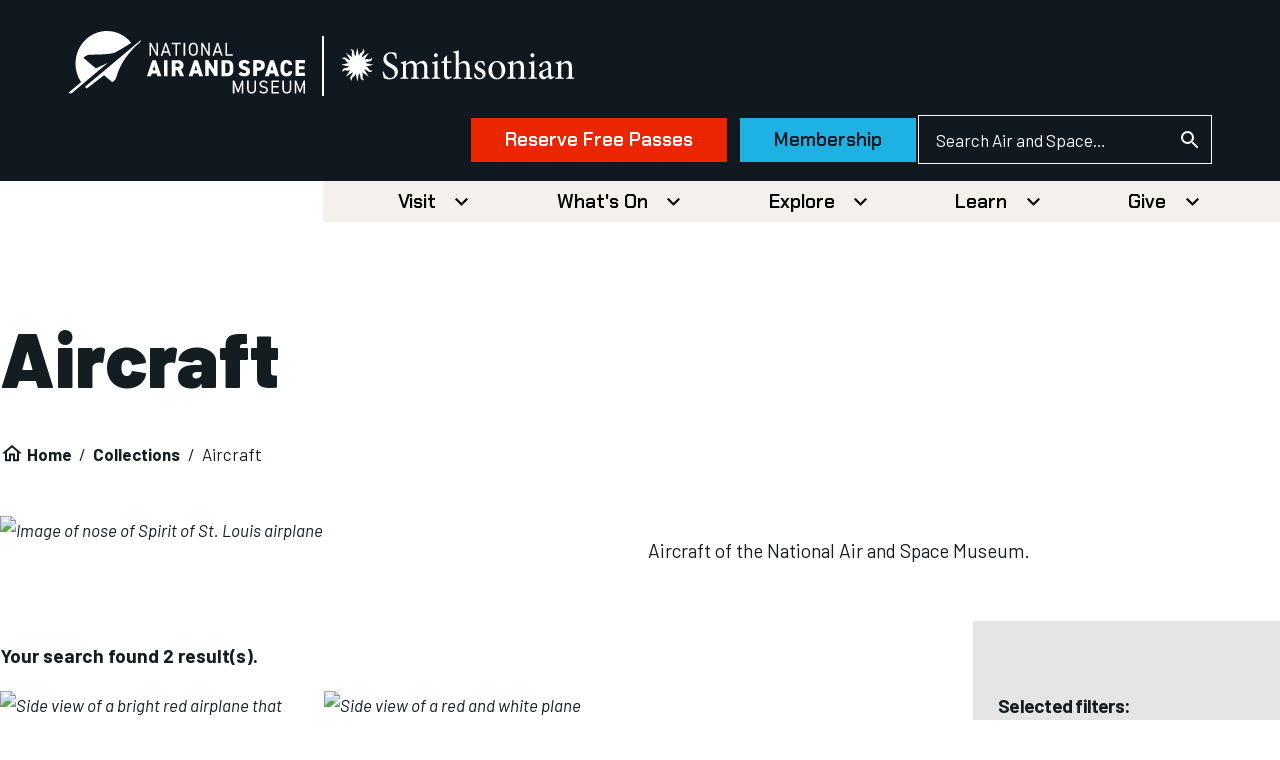

--- FILE ---
content_type: text/css
request_url: https://tags.srv.stackadapt.com/sa.css
body_size: -11
content:
:root {
    --sa-uid: '0-f3987375-ebd4-513f-5287-6916b8f2667a';
}

--- FILE ---
content_type: text/javascript
request_url: https://static.fundraiseup.com/embed-data/elements-global/AUVYPFTF.js
body_size: -111
content:
FUN.elements.addGlobalElementsContent([{"name":"Reminder #1","type":"reminder","key":"XZKCHPLB","config":{"show":true,"color":"#FFFFFF","textColor":"#212830","rippleColor":"rgba(255, 255, 255, 0.2)","dividerColor":"rgba(33, 40, 48, 0.15)","heartColor":"#FF435A","borderColor":"#000000","borderRadius":6,"borderSize":0,"shadow":true,"urlAllow":[],"urlBlock":[]},"data":{"live":{},"test":{}}}]);

--- FILE ---
content_type: text/javascript; charset=UTF-8
request_url: https://static.fundraiseup.com/1590.94fc49b6c279.elements-langs-vendors.js
body_size: 140620
content:
"use strict";(self.funElementsApi=self.funElementsApi||[]).push([[1590],{59178:(e,a,n)=>{n.d(a,{P:()=>f});var t=n(66971);const o=JSON.parse('{"common.elementsDonationsListDateFormatter.yesterdayText":["أمس، ",["time"]],"common.elementsDonationsListDateFormatter.todayText":["اليوم، ",["time"]],"common.elementsDonationsListDateFormatter.minutesAgoText":[["minutes","plural",{"zero":["قبل ","#"," دقيقة"],"one":["قبل ","#"," دقيقة"],"two":["قبل ","#"," دقيقتين"],"few":["قبل ","#"," دقائق"],"many":["قبل ","#"," دقيقة"],"other":["قبل ","#"," دقيقة"]}]],"common.elementsDonationsListDateFormatter.hoursAgoText":[["hours","plural",{"zero":["قبل ","#"," ساعة"],"one":["قبل ","#"," ساعة"],"two":["قبل ","#"," ساعتين"],"few":["قبل ","#"," ساعات"],"many":["قبل ","#"," ساعة"],"other":["قبل ","#"," ساعة"]}]],"common.elementsDonationsListDateFormatter.justNow":"توًا","common.clearButtonAriaLabel":"مسح الكل","common.loading":"جارٍ التحميل","iframeTitle.buttonGroup":"مجموعة أزرار التبرع","iframeTitle.donateButton":"زر التبرع","iframeTitle.donationForm":"نموذج التبرع","iframeTitle.donationLevels":"مستويات التبرع","iframeTitle.donorMap":"خريطة المتبرعين","iframeTitle.floatingButton":"زر عائم","iframeTitle.p2pButton":"زر إعداد حملة جمع التبرعات","iframeTitle.goalMeter":"مقياس الأهداف","iframeTitle.imageCard":"بطاقة صورة التبرع","iframeTitle.impactSlider":"شريط تمرير التأثير","iframeTitle.messageBar":"شريط الرسائل مع زر التبرع","iframeTitle.lightbox":"نافذة منبثقة","iframeTitle.qrCode":"رمز الاستجابة السريعة (QR) للتبرع","iframeTitle.recentDonations":"أحدث التبرعات","iframeTitle.reminder":"رسالة تذكيرية للتبرع","iframeTitle.simpleForm":"نموذج التبرع البسيط","iframeTitle.socialProof":"نافذة منبثقة لنشاط التبرع","iframeTitle.statCounter":"العداد الإحصائي","iframeTitle.stickyButton":"زر التبرع المستمر","iframeTitle.topFundraisers":"كبار جامعي التبرعات","iframeTitle.topLocations":"أفضل المواقع","iframeTitle.topSupporters":"كبار المتبرعين","iframeTitle.zakatCalculator":"حاسبة الزكاة","buttonGroup.donationAmounts.label":"مبالغ التبرع","donationFormComponent.oneTime":"مرّة واحدة","donationFormComponent.frequencyAriaLabel":"وتيرة تكرار التبرع","donationFormComponent.suggestionAriaLabel":"المبالغ المقترحة","donationFormComponent.suggestedAmountAriaLabel":["مبلغ التبرع ",["amount"]],"donationFormComponent.donationAmountFieldLabel":"مبلغ التبرع","donationFormComponent.donateDailyUntil":["تبرع يوميًا حتى <strong>",["endDate"],"</strong>"],"donationFormComponent.dailyDonation.label.startDate.today":"ابتداءً من <strong>اليوم</strong>","donationFormComponent.dailyDonation.label.startDate.future":["التبرع ابتداءً من <strong>",["startDate"],"</strong>"],"donationFormComponent.dailyDonation.label.endDate.today":"التبرع حتى <strong>اليوم</strong>","donationFormComponent.dailyDonation.label.endDate.future":["التبرع حتى <strong>",["endDate"],"</strong>"],"donationFormComponent.dailyDonation.label.endDate.noLimit":"تبرع مستمر","donationFormComponent.dailyDonation.label.dateRange":["ابتداءً من <strong>",["startDate"],"</strong> حتى <strong>",["endDate"],"</strong>"],"donationFormComponent.dailyDonation.button.edit":"تحرير","donationFormComponent.donationCurrency":"العملة المتبرع بها","donationFormComponent.personalMessageInfo":"بمجرد التبرع، ستتمكن من إضافة رسالة شخصية وإرسال بطاقة.","donationFormComponent.designateTo":"مخصص إلى","donationFormComponent.addComment":"أضف تعليقًا","donationFormComponent.tributeeNameInput.label":"اسم الشخص المكرم","donationFormComponent.tributeTypeLabel.inHonorMemory":"تكريمًا أو تخليدًا لذكرى","donationFormComponent.tributeTypeLabel.dedication":"أهدِ هذا التبرع","donationFormComponent.amountHint.customAmount":"مبلغ آخر","donationFormComponent.benefits.title":"اختر هدية الشكر الخاصة بك","donationFormComponent.benefits.noBenefit":"التبرع من دون هدية شكر","donationFormComponent.benefits.noBenefitDescription":"سيتم استخدام التبرع بالكامل لدعم الغرض.","donationFormComponent.benefits.eligibility.card":["بالنسبة إلى ",["minAmount"],"+",["frequency"]],"donationFormComponent.benefits.shipping.worldwide":"الشحن إلى جميع أنحاء العالم","donationFormComponent.benefits.shipping.country":["الشحن داخل ",["country"]],"donationFormComponent.benefits.hint.amountIncreased":["زاد مبلغ التبرع ليصبح ",["amount"]],"donationFormComponent.benefits.hint.belowMinAmount":"تمت إزالة الهدية، التبرع أقل من المبلغ المطلوب","donationFormComponent.benefits.hint.invalidFrequency":"تمت إزالة الهدية، لأنها غير متاحة للتبرعات بهذه الوتيرة.","donationFormComponent.benefits.hint.invalidCurrency":"تمت إزالة الهدية لأنها غير متوفرة بالعملة المحددة.","donationFormComponent.benefits.button.viewDetails":"عرض التفاصيل","donorMap.amountDonated":["تم التبرع بمبلغ ",["amount"]],"donorMap.customerText":["المتبرع ",["customerName"]],"donorMap.customerWithoutAmount":[["customerName"]," قام بالتبرع"],"donorMap.locationText":[["city"],"، ",["country"]],"donorMap.locationTextNoCity":[["country"]],"donorMap.subscriptionDateLabel":["منذ ",["date"]],"donorMap.donationsCount":[["count"]," تبرعات/ تبرعاً"],"floatingButton.openAriaLabel":["تم فتح نافذة حوار مشروط بعنوان ",["title"]],"floatingButton.closeAriaLabel":"إغلاق مربع الحوار المشروط","floatingButton.buttonLabel":"تبرع","goalMeterComponent.goalAmount":["من المبلغ المستهدف ",["amount"]],"goalMeterComponent.percentLeft":["متبقٍّ ",["percent"],"%"],"goalMeterComponent.goal":["الهدف ",["amount"]],"goalMeterComponent.donorsAmount":[["amount","plural",{"zero":["#"," من المتبرعين"],"one":["#"," من المتبرعين"],"two":["#"," من المتبرعين"],"few":["#"," من المتبرعين"],"many":["#"," من المتبرعين"],"other":["#"," من المتبرعين"]}]],"goalMeterComponent.raisedAmount":["تم جمع ",["amount"]],"goalMeterComponent.recurringDonorsAmount":[["amount","plural",{"zero":["#"," من المتبرعين المتكررين"],"one":["#"," من المتبرعين المتكررين"],"two":["#"," من المتبرعين المتكررين"],"few":["#"," من المتبرعين المتكررين"],"many":["#"," من المتبرعين المتكررين"],"other":["#"," من المتبرعين المتكررين"]}]],"imageCardComponent.amountButton.text":[["amount"],["period"]],"imageCardComponent.expanderButton.showMore":"عرض المزيد","imageCardComponent.expanderButton.showLess":"عرض أقل","impactSlider.thumbAriaLabel":["امنح مبلغ ",["amount"]," لأجل ",["support"]," ",["valueText"]],"messageBarComponent.closeAriaLabel":"إغلاق شريط الرسالة","lightBox.openAriaLabelWithoutTitle":"تم فتح نافذة للحوار المشروط","lightBox.openAriaLabelWithTitle":["تم فتح نافذة حوار مشروط بعنوان ",["title"]],"lightBox.closeAriaLabel":"إغلاق مربع الحوار المشروط","recentDonations.emptyListText":"عندما يقدم الداعمون تبرعاتهم الأولى، سيبدأون في الظهور على هذا اللوحة.","recentDonations.donatedAmountText":["تبرع بمبلغ <strong>",["amount"],"</strong>"],"recentDonations.donatedAmountTextWithHiddenName":["تم استلام مبلغ <strong>",["amount"],"</strong>"],"reminder.message.desktop.withName":[["firstName"],"، أكمل تبرعك بقيمة ",["amount"]," لإحداث فرق"],"reminder.message.desktop.default":["أكمل هديتك بقيمة ",["amount"],"<br />لإحداث فرق"],"reminder.message.mobile.withName":[["firstName"],"، أكمل تبرعك بقيمة ",["amount"]," لإحداث فرق"],"reminder.message.mobile.default":["أكمل تبرعك بقيمة ",["amount"]," لإحداث فرق"],"reminder.buttons.confirm":"أنا مستعد","reminder.buttons.decline":"ليس اليوم","simpleForm.inputLabel":"مبلغ التبرع","socialProof.messageOnce":[["userName"]," تبرع بمبلغ ",["amount"]],"socialProof.messageWithoutName":["تم استلام مبلغ ",["amount"]],"socialProof.toDesignation":["إلى <strong>",["designationName"],"</strong>"],"socialProof.closeAriaLabel":"إغلاق مربع الحوار","topFundraisersComponent.searchPlaceholder":"بحث حسب حملات جمع التبرعات","topFundraisersComponent.ariaLabels.clearSearch":"مسح الكل","topFundraisersComponent.ariaLabels.donateButton":["تبرع لأجل ",["fundraiser"]],"topFundraisersComponent.loading":"جار التحميل","topFundraisersComponent.raised":["جمع <strong>",["amount"],"</strong>"],"topFundraisersComponent.description":"عندما تجني حملات جمع التبرعات تبرعاتها الأولى، ستبدأ في الظهور على هذه اللوحة.","topFundraisersComponent.callToAction":"ابدأ حملة لجمع التبرعات وشاهد اسمك هنا اليوم!","topFundraisersComponent.noResults":"لم يتم العثور على نتائج","topLocationsComponent.donated":["تم جمع مبلغ <strong>",["amount"],"</strong>"],"topLocationsComponent.description":["عندما تقدم الجهات الداعمة تبرعاتها الأولى، ستبدأ أكثر ",["type"]," تبرعاً بالظهور على هذه اللوحة."],"topLocationsComponent.titles.topCountries":"أكثر البلدان تبرعاً","topLocationsComponent.titles.topCities":"أكثر المدن تبرعاً","topLocationsComponent.titles.topRegionsUS":"أكثر الولايات تبرعاً","topLocationsComponent.titles.topRegionsCA":"أكثر المقاطعات والمناطق تبرعاً","topLocationsComponent.titles.topRegionsAU":"أكثر الولايات والمناطق تبرعاً","topSupportersComponent.donated":["تبرع بمبلغ <strong>",["amount"],"</strong>"],"topSupportersComponent.donatedPost":["تم التبرع بمبلغ <strong>",["amount"],"</strong>"],"topSupportersComponent.description":"عندما يجني الداعمون تبرعاتهم الأولى، سيبدؤون في الظهور على هذه اللوحة.","zakatCalculatorModal.backButtonAriaLabel":"رجوع","zakatCalculatorModal.closeAriaLabel":"إغلاق مربع الحوار المشروط","zakatCalculatorModal.continueButton":"متابعة","zakatCalculatorModal.disclaimer":"تُستخدم البيانات للأغراض الحسابية فقط وتظل على جهازك.","zakatCalculatorModal.steps.entry.title":"حاسبة الزكاة","zakatCalculatorModal.steps.entry.description":"احسب فريضتك من الزكاة بناءً على أصولك وديونك. قم بتضمين الأموال المتاح لك استخدامها فقط.","zakatCalculatorModal.steps.entry.currency.label":"عملة الزكاة","zakatCalculatorModal.steps.entry.currency.warning.title":"لا يوجد تحويل تلقائي","zakatCalculatorModal.steps.entry.currency.warning.text":"لن يُعاد حساب المبالغ المدخلة في الآلة الحاسبة. لذا، يُرجى مراجعة القيم التي أدخلتها.","zakatCalculatorModal.steps.entry.metalLabel":"نصاب المعدن","zakatCalculatorModal.steps.entry.nisabThreshold":"حد النصاب","zakatCalculatorModal.steps.entry.enterAmountManuallyButton":"إدخال المبلغ يدويًا","zakatCalculatorModal.steps.knownAmount.title":"إدخال مبلغ الزكاة","zakatCalculatorModal.steps.knownAmount.description":"أدخل القيمة الدقيقة التي قمت بحسابها يدويًا. ستتم معالجة هذا المبلغ كتبرع زكاة منك.","zakatCalculatorModal.steps.knownAmount.amountLabel":"مبلغ الزكاة","zakatCalculatorModal.steps.knownAmount.currencyLabel":"عملة الزكاة","zakatCalculatorModal.steps.knownAmount.backToCalculatorButton":"العودة إلى الحاسبة","zakatCalculatorModal.steps.cashAndSavings.title":"النقود والمدخرات","zakatCalculatorModal.steps.cashAndSavings.description":"أدخل إجمالي قيمة الأموال المتاحة.","zakatCalculatorModal.steps.cashAndSavings.cashOnHandLabel":"النقد الحاضر","zakatCalculatorModal.steps.cashAndSavings.bankBalances.label":"أرصدة البنوك والمحافظ","zakatCalculatorModal.steps.cashAndSavings.bankBalances.hint":"أدرج الحسابات الجارية والمدخرات والتطبيقات، مثل PayPal أو Venmo.","zakatCalculatorModal.steps.cashAndSavings.cryptocurrency.label":"قيمة العملة المشفرة","zakatCalculatorModal.steps.cashAndSavings.cryptocurrency.hint":"القيمة السوقية الحالية لمقتنياتك.","zakatCalculatorModal.steps.preciousMetals.title":"المعادن الثمينة","zakatCalculatorModal.steps.preciousMetals.description":"أدخل وزن أو قيمة مقتنياتك من الذهب والفضة. قم بتضمين السبائك والعملات والمجوهرات التي لا تُلبس بانتظام. لا تقم بتضمين الأحجار الكريمة، أو الأسهم، أو الأسهم المستقبلية.","zakatCalculatorModal.steps.preciousMetals.gold":"الذهب","zakatCalculatorModal.steps.preciousMetals.silver":"الفضة","zakatCalculatorModal.steps.preciousMetals.grams":"الجرامات","zakatCalculatorModal.steps.preciousMetals.value":"القيمة","zakatCalculatorModal.steps.preciousMetals.total.title.gold":"إجمالي قيمة الذهب","zakatCalculatorModal.steps.preciousMetals.total.title.silver":"إجمالي قيمة الفضة","zakatCalculatorModal.steps.preciousMetals.total.text":["السعر للجرام: ",["value"]],"zakatCalculatorModal.steps.investments.title":"الاستثمارات","zakatCalculatorModal.steps.investments.resale.label":"الأصول المخصصة لإعادة البيع","zakatCalculatorModal.steps.investments.resale.hint":"الأشياء التي تم شراؤها خصيصًا لبيعها من أجل الربح السريع، مثل الأسهم أو السلع المتداولة يوميًا.","zakatCalculatorModal.steps.investments.trading.label":"أصول التداول المالية","zakatCalculatorModal.steps.investments.trading.hint":"القيمة السوقية الحالية للأسهم، أو الصناديق الاستثمارية المتداولة في البورصة (ETFs)، أو العملات المشفرة المحتفظ بها للتداول","zakatCalculatorModal.steps.investments.realEstate.label":"العقارات المخصصة لإعادة البيع","zakatCalculatorModal.steps.investments.realEstate.hint":"العقار الذي تم شراؤه لإعادة بيعه سريعًا. يُستثنى من ذلك المسكن الأساسي والعقارات الإيجارية","zakatCalculatorModal.steps.investments.holding.label":"الأصول المخصصة للحيازة","zakatCalculatorModal.steps.investments.holding.hint":"الأصول المحتفظ بها للأرباح، أو الدخل، أو النمو الطويل الأجل","zakatCalculatorModal.steps.investments.stock.label":"قيمة محفظة الأسهم","zakatCalculatorModal.steps.investments.stock.hint":"أدخل القيمة السوقية بالكامل. نحن نحتسب الجزء الخاضع للزكاة تلقائيًا (25% تقريبًا).","zakatCalculatorModal.steps.investments.retirement.label":"صناديق التقاعد","zakatCalculatorModal.steps.investments.retirement.hint":"صافي قيمة السحب مطروحًا منه الضرائب والغرامات","zakatCalculatorModal.steps.business.title":"تجاري","zakatCalculatorModal.steps.business.ownsBusiness.label":"أمتلك نشاطًا تجاريًا","zakatCalculatorModal.steps.business.ownsBusiness.hint":"الملكية مع المشاركة النشطة في الإدارة. ملكية الأسهم السلبية غير مدرجة.","zakatCalculatorModal.steps.business.businessAssets.title":"الأصول التجارية","zakatCalculatorModal.steps.business.businessAssets.tooltip.title":"الأصول الثابتة معفاة","zakatCalculatorModal.steps.business.businessAssets.tooltip.text":"الأشياء المستخدمة لتشغيل الأعمال، مثل المكاتب والآلات والمعدات، غير خاضعة للزكاة.","zakatCalculatorModal.steps.business.inventory.label":"المخزون","zakatCalculatorModal.steps.business.inventory.hint":"القيمة السوقية الحالية للبضائع الجاهزة، والمواد الخام، والأعمال قيد التنفيذ","zakatCalculatorModal.steps.business.accountsReceivable.label":"الحسابات مستحقة القبض","zakatCalculatorModal.steps.business.accountsReceivable.hint":"الديون المستحقة للشركة مع احتمالية عالية للسداد","zakatCalculatorModal.steps.business.cashInBusinessAccounts.label":"النقد في الحسابات التجارية","zakatCalculatorModal.steps.business.cashInBusinessAccounts.hint":"إجمالي الرصيد في كل حسابات الشركة","zakatCalculatorModal.steps.business.businessLiabilities":"الالتزامات التجارية","zakatCalculatorModal.steps.business.shortTermLiabilities.label":"الالتزامات قصيرة الأجل","zakatCalculatorModal.steps.business.shortTermLiabilities.hint":"الديون المستحقة في غضون سنة واحدة، بما يشمل الموردين، والضرائب، والإيجار، والرواتب","zakatCalculatorModal.steps.debts.title":"الديون","zakatCalculatorModal.steps.debts.moneyOwedToYou":"المال المستحق لك","zakatCalculatorModal.steps.debts.repayableLoans.label":"القروض المستحقة السداد","zakatCalculatorModal.steps.debts.repayableLoans.hint":"القروض الشخصية الممنوحة للغير التي تتوقع سدادها","zakatCalculatorModal.steps.debts.liabilities.title":"التزاماتك","zakatCalculatorModal.steps.debts.liabilities.description":"الديون المستحقة فورًا أو خلال السنة الجارية التي تقلل مبلغ زكاتك.","zakatCalculatorModal.steps.debts.immediateLivingExpenses.label":"النفقات المعيشية الفورية","zakatCalculatorModal.steps.debts.immediateLivingExpenses.hint":"الفواتير غير المسددة للإيجار والمرافق والطعام المستحقة لهذا الشهر","zakatCalculatorModal.steps.debts.commercialDebts.label":"الديون التجارية","zakatCalculatorModal.steps.debts.commercialDebts.hint":"أرصدة بطاقات الائتمان والفواتير غير المسددة لخدمات التأمين أو الخدمات الطبية","zakatCalculatorModal.steps.debts.taxesDue.label":"الضرائب المستحقة","zakatCalculatorModal.steps.debts.taxesDue.hint":"الضرائب المتأخرة والالتزامات الضريبية للسنة الجارية","zakatCalculatorModal.steps.debts.personalLoansOwed.label":"القروض الشخصية المستحقة","zakatCalculatorModal.steps.debts.personalLoansOwed.hint":"القروض المأخوذة من العائلة أو الأصدقاء الواجبة السداد خلال سنة واحدة","zakatCalculatorModal.steps.debts.longTermDebtInstallments.label":"أقساط الديون الطويلة الأجل","zakatCalculatorModal.steps.debts.longTermDebtInstallments.hint":"المبلغ الأصلي المستحق خلال السنة الجارية، باستثناء الفائدة","zakatCalculatorModal.steps.debts.calculateButton":"حساب الزكاة","zakatCalculatorModal.steps.summary.title.default":"ملخص زكاتك","zakatCalculatorModal.steps.summary.title.notRequired":"الزكاة غير واجبة","zakatCalculatorModal.steps.summary.obligation":"فريضة الزكاة","zakatCalculatorModal.steps.summary.totalAssets":"إجمالي الأصول","zakatCalculatorModal.steps.summary.totalLiabilities":"إجمالي الالتزامات","zakatCalculatorModal.steps.summary.netZakatableWealth":"صافي الثروة الخاضعة للزكاة","zakatCalculatorModal.steps.summary.nisabThreshold":"حد النصاب","zakatCalculatorModal.steps.summary.zakatObligation.title":"إجمالي فريضة الزكاة","zakatCalculatorModal.steps.summary.zakatObligation.description":"2.5% من صافي الثروة الخاضعة للزكاة","zakatCalculatorModal.steps.summary.donateSadaqah.title":"التبرع بالصدقة","zakatCalculatorModal.steps.summary.donateSadaqah.description":"ثروتك أقل من النصاب، لذا الزكاة غير واجبة. ومع ذلك، لا يزال بإمكانك تقديم تبرع تطوعي.","zakatCalculatorModal.steps.summary.button.donateZakat":"التبرع بالزكاة","zakatCalculatorModal.steps.summary.button.donateSadaqah":"التبرع بالصدقة","designations.singleGoal":["مخصص لأجل ",["goal"]],"designations.select.label":"تخصيص","designations.select.placeholder":"حدد التخصيص","designations.select.searchPlaceholder":"البحث عن التخصيص","designations.select.noResults":"لا توجد نتائج","designations.error.loading":"تعذر تحميل التخصيصات. حدِّث الصفحة لإعادة المحاولة.","designations.button.back":"رجوع","elementSubscriptionPeriodLabel.daily.short":"يومياً","elementSubscriptionPeriodLabel.daily.noun":"يومياً","elementSubscriptionPeriodLabel.daily.adverb":"يوميًا","elementSubscriptionPeriodLabel.daily.adjective":"يوميًا","elementSubscriptionPeriodLabel.weekly.short":"أسبوعيًا","elementSubscriptionPeriodLabel.weekly.noun":"أسبوعيًا","elementSubscriptionPeriodLabel.weekly.adverb":"أسبوعيًا","elementSubscriptionPeriodLabel.weekly.adjective":"أسبوعيًا","elementSubscriptionPeriodLabel.biweekly.short":"كل أسبوعين","elementSubscriptionPeriodLabel.biweekly.noun":"كل أسبوعين","elementSubscriptionPeriodLabel.biweekly.adverb":"كل أسبوعين","elementSubscriptionPeriodLabel.biweekly.adjective":"كل أسبوعين","elementSubscriptionPeriodLabel.every4weeks.short":"4 أسابيع","elementSubscriptionPeriodLabel.every4weeks.noun":"4 أسابيع","elementSubscriptionPeriodLabel.every4weeks.adverb":"كل 4 أسابيع","elementSubscriptionPeriodLabel.every4weeks.adjective":"4-أسبوعيًا","elementSubscriptionPeriodLabel.monthly.short":"شهريًا","elementSubscriptionPeriodLabel.monthly.noun":"شهريًا","elementSubscriptionPeriodLabel.monthly.adverb":"شهريًا","elementSubscriptionPeriodLabel.monthly.adjective":"شهريًا","elementSubscriptionPeriodLabel.bimonthly.short":"كل شهرين","elementSubscriptionPeriodLabel.bimonthly.noun":"كل شهرين","elementSubscriptionPeriodLabel.bimonthly.adverb":"كل شهرين","elementSubscriptionPeriodLabel.bimonthly.adjective":"كل شهرين","elementSubscriptionPeriodLabel.quarterly.short":"ربع سنوي","elementSubscriptionPeriodLabel.quarterly.noun":"ربع سنوي","elementSubscriptionPeriodLabel.quarterly.adverb":"كل 3 أشهر","elementSubscriptionPeriodLabel.quarterly.adjective":"كل 3 أشهر","elementSubscriptionPeriodLabel.semiannual.short":"6 أشهر","elementSubscriptionPeriodLabel.semiannual.noun":"6 أشهر","elementSubscriptionPeriodLabel.semiannual.adverb":"كل ستة أشهر","elementSubscriptionPeriodLabel.semiannual.adjective":"نصف سنوي","elementSubscriptionPeriodLabel.annual.short":"عام","elementSubscriptionPeriodLabel.annual.noun":"عام","elementSubscriptionPeriodLabel.annual.adverb":"سنويًا","elementSubscriptionPeriodLabel.annual.adjective":"سنوي","currencies.SHP":"جنيه سانت هيلانة","currencies.EUR":"اليورو","currencies.AED":"درهم الإمارات العربية المتحدة","currencies.AFN":"أفغاني أفغاني","currencies.XCD":"دولار شرق الكاريبي","currencies.ALL":"ليك ألباني","currencies.AMD":"درام أرميني","currencies.AOA":"كوانزا أنغولية","currencies.ARS":"بيزو أرجنتيني","currencies.USD":"دولار أمريكي","currencies.AUD":"دولار استرالي","currencies.ANG":"جيلدر جزر الأنتيل الهولندية","currencies.AWG":"أروبا فلورين","currencies.AZN":"مانات أذربيجانية","currencies.BAM":"مارك البوسنة والهرسك قابل للتحويل","currencies.BBD":"دولار بربادوسي","currencies.INR":"روبية هندية","currencies.PKR":"روبية باكستانية","currencies.BDT":"تاكا بنجلاديشي","currencies.XOF":"فرنك غرب أفريقي","currencies.BIF":"فرنك بوروندي","currencies.BMD":"الدولار البرمودي","currencies.MYR":"رينغيت ماليزي","currencies.BND":"دولار بروناي","currencies.BOB":"بوليفيانو بوليفي","currencies.BRL":"ريال برازيلي","currencies.BSD":"الدولار الباهامي","currencies.NOK":"كرونة نرويجية","currencies.ZAR":"راند جنوب أفريقيا","currencies.BWP":"بولا بوتسوانا","currencies.BZD":"دولار بليز","currencies.CAD":"دولار كندي","currencies.CDF":"فرنك كونغولي","currencies.XAF":"فرنك وسط أفريفيا","currencies.CHF":"فرنك سويسري","currencies.NZD":"دولار نيوزيلندي","currencies.CLP":"بيزو تشيلي","currencies.CNY":"اليوان الصيني","currencies.COP":"بيزو كولومبي","currencies.CRC":"كولون كوستاريكي","currencies.CVE":"اسكودو الرأس الأخضر","currencies.CZK":"الكورونا التشيكية","currencies.DJF":"فرنك جيبوتي","currencies.DKK":"كرونة دنماركية","currencies.DOP":"بيزو دومنيكاني","currencies.DZD":"الدينار الجزائري","currencies.EGP":"الجنيه المصري","currencies.MAD":"درهم مغربي","currencies.ETB":"بر إثيوبي","currencies.FJD":"دولار فيجي","currencies.FKP":"جنيه جزر فوكلاند","currencies.JPY":"الين الياباني","currencies.GBP":"الجنيه البريطاني","currencies.GEL":"لاري جورجية","currencies.GIP":"جنيه جبل طارق","currencies.GMD":"الدالاسي الجامبي","currencies.GNF":"فرنك غيني","currencies.GTQ":"كوتزال غواتيمالي","currencies.GYD":"دولار غياني","currencies.HKD":"دولار هونج كونج","currencies.HNL":"لمبيرا هدوراسي","currencies.HTG":"الجورد الهايتي","currencies.HUF":"فورنت مجري","currencies.IDR":"روبية اندونيسية","currencies.ILS":"شيكل إسرائيلي جديد","currencies.ISK":"كرونا أيسلندية","currencies.JMD":"دولار جامايكي","currencies.KES":"شلن كيني","currencies.KGS":"سوم قرغيزستاني","currencies.KHR":"ريال كمبودي","currencies.KMF":"فرنك جزر القمر","currencies.KRW":"وون كوريا الجنوبية","currencies.KYD":"دولار جزر كايمان","currencies.KZT":"التنج الكازاخستاني","currencies.LAK":"كيب لاوسي","currencies.LBP":"ليرة لبنانية","currencies.LKR":"روبية سريلانكية","currencies.LRD":"دولار ليبيري","currencies.LSL":"لوتي ليسوتو","currencies.MDL":"ليو مولدوفا","currencies.MGA":"أرياري مدغشقري","currencies.MKD":"دينار مقدوني","currencies.MMK":"كيات ميانمار","currencies.MNT":"توغريك المنغولي","currencies.MOP":"باتاكا مكانيزية","currencies.MRO":"الأوقية الموريتانية (1973-2017)","currencies.MUR":"روبية موريشيوسية","currencies.MVR":"الروفيا المالديفية","currencies.MWK":"كواشا الملاوية","currencies.MXN":"بيزو مكسيكي","currencies.MZN":"متكال موزمبيقي","currencies.NAD":"الدولار الناميبي","currencies.XPF":"فرنك سي إف بي","currencies.NGN":"نيرة نيجيرية","currencies.NIO":"قرطبة نيكاراغوية","currencies.SEK":"كرونة سويدية","currencies.NPR":"روبية نيبالية","currencies.PAB":"بالبوا بنمي","currencies.PEN":"سول بيروفي","currencies.PGK":"كينا بابوا غينيا الجديدة","currencies.PHP":"بيزو فلبيني","currencies.PLN":"الزلوتي البولندي","currencies.PYG":"غواراني باراغواي","currencies.QAR":"ريال قطري","currencies.RON":"ليو روماني","currencies.RSD":"دينار صربي","currencies.RUB":"روبل روسي","currencies.RWF":"فرنك رواندي","currencies.SAR":"ريال سعودي","currencies.SBD":"دولار جزر سليمان","currencies.SCR":"روبية سيشيلية","currencies.SGD":"دولار سينغافوري","currencies.SLL":"ليون سيراليوني","currencies.SOS":"شلن صومالي","currencies.SRD":"دولار سورينامي","currencies.STD":"ساو تومي وبرينسيبي دوبرا (1977-2017)","currencies.SVC":"كولون سلفادوري","currencies.SZL":"سوازي ليلانجيني","currencies.THB":"البات التايلندي","currencies.TJS":"سوموني طاجيكيستاني","currencies.TOP":"بانجا تونجا","currencies.TRY":"الليرة التركية","currencies.TTD":"دولار ترينداد وتوباجو","currencies.TWD":"الدولار التايواني الجديد","currencies.TZS":"شلن تنزاني","currencies.UAH":"الهريفنيا الأوكرانية","currencies.UYU":"بيزو أوروجواي","currencies.UZS":"سوم أوزبكستانى","currencies.VND":"دونغ فيتنامي","currencies.VUV":"فاتو فانواتي","currencies.WST":"ساموان تالا","currencies.YER":"ريال يمني","currencies.ZMW":"كواشا زامبيا","countries.AF":"أفغانستان","countries.AX":"جزر آلاند","countries.AL":"ألبانيا","countries.DZ":"الجزائر","countries.AS":"ساموا الأمريكية","countries.AD":"أندورا","countries.AO":"أنغولا","countries.AI":"أنغويلا","countries.AG":"أنتيغوا وبربودا","countries.AR":"الأرجنتين","countries.AM":"أرمينيا","countries.AW":"أروبا","countries.AU":"أستراليا","countries.AT":"النمسا","countries.AZ":"أذربيجان","countries.BS":"جزر البهاما","countries.BH":"البحرين","countries.BD":"بنغلاديش","countries.BB":"بربادوس","countries.BY":"بيلاروسيا","countries.BE":"بلجيكا","countries.BZ":"بليز","countries.BJ":"بنين","countries.BM":"برمودا","countries.BT":"بوتان","countries.BO":"بوليفيا","countries.BQ":"الجزر الكاريبية الهولندية","countries.BA":"البوسنة والهرسك","countries.BW":"بوتسوانا","countries.BR":"البرازيل","countries.IO":"إقليم المحيط الهندي البريطاني","countries.VG":"جزر فيرجن البريطانية","countries.BN":"بروناي","countries.BG":"بلغاريا","countries.BF":"بوركينا فاسو","countries.BI":"بوروندي","countries.CV":"الرأس الأخضر","countries.KH":"كمبوديا","countries.CM":"الكاميرون","countries.CA":"كندا","countries.KY":"جزر كايمان","countries.CF":"جمهورية إفريقيا الوسطى","countries.TD":"تشاد","countries.CL":"تشيلي","countries.CN":"الصين","countries.CX":"جزيرة كريسماس","countries.CC":"جزر كوكوس","countries.CO":"كولومبيا","countries.KM":"جزر القمر","countries.CD":"الكونغو (جمهورية الكونغو الديمقراطية)","countries.CG":"(جمهورية) الكونغو","countries.CK":"جزر كوك","countries.CR":"كوستاريكا","countries.CI":"كوت ديفوار","countries.HR":"كرواتيا","countries.CU":"كوبا","countries.CW":"كوراساو","countries.CY":"قبرص","countries.CZ":"جمهورية التشيك","countries.DK":"الدنمارك","countries.DJ":"جيبوتي","countries.DM":"دومينيكا","countries.DO":"جمهورية الدومينيكان","countries.EC":"الإكوادور","countries.EG":"مصر","countries.SV":"السلفادور","countries.GQ":"غينيا الإستوائية","countries.ER":"إريتريا","countries.EE":"إستونيا","countries.ET":"إثيوبيا","countries.FK":"جزر فوكلاند","countries.FO":"جزر فاروس","countries.FM":"ميكرونيزيا","countries.FJ":"فيجي","countries.FI":"فنلندا","countries.MK":"مقدونيا","countries.FR":"فرنسا","countries.GF":"غيانا الفرنسية","countries.PF":"بولينيزيا الفرنسية","countries.TF":"الأقاليم الجنوبية الفرنسية","countries.GA":"الغابون","countries.GM":"غامبيا","countries.GE":"جورجيا","countries.DE":"ألمانيا","countries.GH":"غانا","countries.GI":"جبل طارق","countries.GR":"اليونان","countries.GL":"غرينلاند","countries.GD":"غرينادا","countries.GP":"غوادلوب","countries.GU":"غوام","countries.GT":"غواتيمالا","countries.GG":"غيرنسي","countries.GN":"غينيا","countries.GW":"غينيا بيساو","countries.GY":"غيانا","countries.HT":"هايتي","countries.VA":"مدينة الفاتيكان","countries.HN":"هندوراس","countries.HK":"هونج كونج","countries.HU":"هنغاريا","countries.IS":"أيسلندا","countries.IN":"الهند","countries.ID":"إندونيسيا","countries.IR":"إيران","countries.IQ":"العراق","countries.IE":"أيرلندا","countries.IM":"آيل أوف مان","countries.IL":"إسرائيل","countries.IT":"إيطاليا","countries.JM":"جامايكا","countries.JP":"اليابان","countries.JE":"جيرسي","countries.JO":"الأردن","countries.KZ":"كازاخستان","countries.KE":"كينيا","countries.KI":"كيريباتي","countries.KW":"الكويت","countries.KG":"قيرغيزستان","countries.LA":"لاوس","countries.LV":"لاتفيا","countries.LB":"لبنان","countries.LS":"ليسوتو","countries.LR":"ليبيريا","countries.LY":"ليبيا","countries.LI":"ليختنشتاين","countries.LT":"ليتوانيا","countries.LU":"لوكسمبورغ","countries.MO":"ماكاو","countries.MG":"مدغشقر","countries.MW":"ملاوي","countries.MY":"ماليزيا","countries.MV":"جزر المالديف","countries.ML":"مالي","countries.MT":"مالطا","countries.MH":"جزر مارشال","countries.MQ":"مارتينيك","countries.MR":"موريتانيا","countries.MU":"موريشيوس","countries.YT":"مايوت","countries.MX":"المكسيك","countries.MD":"مولدوفا","countries.MC":"موناكو","countries.MN":"منغوليا","countries.ME":"الجبل الأسود","countries.MS":"مونتسيرات","countries.MA":"المغرب","countries.MZ":"موزمبيق","countries.MM":"ميانمار","countries.NA":"ناميبيا","countries.NR":"ناورو","countries.NP":"نيبال","countries.NL":"هولندا","countries.NC":"كاليدونيا الجديدة","countries.NZ":"نيوزيلندا","countries.NI":"نيكاراغوا","countries.NE":"النيجر","countries.NG":"نيجيريا","countries.NU":"نيوي","countries.NF":"جزيرة نورفولك","countries.KP":"كوريا الشمالية","countries.MP":"جزر ماريانا الشمالية","countries.NO":"النرويج","countries.OM":"سلطنة عُمان","countries.PK":"باكستان","countries.PW":"بالاو","countries.PS":"فلسطين","countries.PA":"بنما","countries.PG":"بابوا غينيا الجديدة","countries.PY":"باراغواي","countries.PE":"بيرو","countries.PH":"الفلبين","countries.PN":"بيتكيرن","countries.PL":"بولندا","countries.PT":"البرتغال","countries.PR":"بورتوريكو","countries.QA":"قطر","countries.RE":"ريونيون","countries.RO":"رومانيا","countries.RU":"روسيا","countries.RW":"رواندا","countries.BL":"سانت بارتيليمي","countries.SH":"سانت هيلينا","countries.KN":"سانت كيتس ونيفيس","countries.LC":"سانت لوسيا","countries.MF":"سانت مارتن","countries.PM":"سانت بيير وميكلون","countries.VC":"سانت فنسنت وجزر غرينادين","countries.WS":"ساموا","countries.SM":"سان مارينو","countries.ST":"ساو تومي وبرينسيبي","countries.SA":"المملكة العربية السعودية","countries.SN":"السنغال","countries.RS":"صربيا","countries.SC":"سيشيل","countries.SL":"سيراليون","countries.SG":"سنغافورة","countries.SX":"سانت مارتن","countries.SK":"سلوفاكيا","countries.SI":"سلوفينيا","countries.SB":"جزر سليمان","countries.SO":"الصومال","countries.ZA":"جنوب إفريقيا","countries.GS":"جنوب جورجيا وجزر ساندويتش الجنوبية","countries.KR":"كوريا الجنوبية","countries.SS":"جنوب السودان","countries.ES":"إسبانيا","countries.LK":"سريلانكا","countries.SD":"السودان","countries.SR":"سورينام","countries.SJ":"سفالبارد وجان ماين","countries.SZ":"سوازيلاند","countries.SE":"السويد","countries.CH":"سويسرا","countries.SY":"سوريا","countries.TW":"تايوان","countries.TJ":"طاجيكستان","countries.TZ":"تنزانيا","countries.TH":"تايلاند","countries.TL":"تيمور ليشتي","countries.TG":"توغو","countries.TK":"توكيلاو","countries.TO":"تونغا","countries.TT":"ترينيداد وتوباغو","countries.TN":"تونس","countries.TR":"تركيا","countries.TM":"تركمانستان","countries.TC":"جزر تركس وكايكوس","countries.TV":"توفالو","countries.VI":"جزر فيرجن (الولايات المتحدة)","countries.UG":"أوغندا","countries.UA":"أوكرانيا","countries.AE":"الإمارات العربية المتحدة","countries.GB":"المملكة المتحدة","countries.UM":"جزر الولايات المتحدة الصغيرة النائية","countries.US":"الولايات المتحدة","countries.UY":"أوروغواي","countries.UZ":"أوزبكستان","countries.VU":"فانواتو","countries.VE":"فنزويلا","countries.VN":"فيتنام","countries.WF":"واليس وفوتونا","countries.EH":"الصحراء الغربية","countries.XK":"كوسوفو","countries.YE":"اليمن","countries.ZM":"زامبيا","countries.ZW":"زيمبابوي"}'),i=JSON.parse('{"common.elementsDonationsListDateFormatter.yesterdayText":["I går ",["time"]],"common.elementsDonationsListDateFormatter.todayText":["I dag ",["time"]],"common.elementsDonationsListDateFormatter.minutesAgoText":[["minutes","plural",{"one":["#"," minut siden"],"other":["#"," minutter siden"]}]],"common.elementsDonationsListDateFormatter.hoursAgoText":[["hours","plural",{"one":["#"," time siden"],"other":["#"," timer siden"]}]],"common.elementsDonationsListDateFormatter.justNow":"Lige nu","common.clearButtonAriaLabel":"Slet alt","common.loading":"Indlæser","iframeTitle.buttonGroup":"Donor-knapgruppe","iframeTitle.donateButton":"Donér-knap","iframeTitle.donationForm":"Donationsformular","iframeTitle.donationLevels":"Donationsniveauer","iframeTitle.donorMap":"Donor-kort","iframeTitle.floatingButton":"Flydende knap","iframeTitle.p2pButton":"Knap til oprettelse af indsamling","iframeTitle.goalMeter":"Målmåler","iframeTitle.imageCard":"Billedkort til donationer","iframeTitle.impactSlider":"Slider til påvirkning","iframeTitle.messageBar":"Meddelelseslinje med Donorknap","iframeTitle.lightbox":"Pop op","iframeTitle.qrCode":"QR-kode for donationer","iframeTitle.recentDonations":"Seneste donationer","iframeTitle.reminder":"Donationspåmindelse","iframeTitle.simpleForm":"Enkel donationsformular","iframeTitle.socialProof":"Pop op med donationsaktivitet","iframeTitle.statCounter":"Statistisk tæller","iframeTitle.stickyButton":"Vedvarende donorknap","iframeTitle.topFundraisers":"Bedste indsamlere","iframeTitle.topLocations":"Topplaceringer","iframeTitle.topSupporters":"Top-donorer","iframeTitle.zakatCalculator":"Zakat-beregner","buttonGroup.donationAmounts.label":"Donationsbeløb","donationFormComponent.oneTime":"én gang","donationFormComponent.frequencyAriaLabel":"Donationsfrekvens","donationFormComponent.suggestionAriaLabel":"Foreslåede beløb","donationFormComponent.suggestedAmountAriaLabel":["Donation på ",["amount"]],"donationFormComponent.donationAmountFieldLabel":"Donationsbeløb","donationFormComponent.donateDailyUntil":["Donér dagligt indtil <strong>",["endDate"],"</strong>"],"donationFormComponent.dailyDonation.label.startDate.today":"Begynder <strong>i dag</strong>","donationFormComponent.dailyDonation.label.startDate.future":["Donér fra <strong>",["startDate"],"</strong>"],"donationFormComponent.dailyDonation.label.endDate.today":"Donér indtil <strong>i dag</strong>","donationFormComponent.dailyDonation.label.endDate.future":["Donér indtil <strong>",["endDate"],"</strong>"],"donationFormComponent.dailyDonation.label.endDate.noLimit":"Løbende donation","donationFormComponent.dailyDonation.label.dateRange":["Fra <strong>",["startDate"],"</strong> til <strong>",["endDate"],"</strong>"],"donationFormComponent.dailyDonation.button.edit":"Rediger","donationFormComponent.donationCurrency":"Donationsvaluta","donationFormComponent.personalMessageInfo":"Når du har doneret, kan du tilføje en personlig meddelelse og sende et kort.","donationFormComponent.designateTo":"Tilskriv","donationFormComponent.addComment":"Tilføj kommentar","donationFormComponent.tributeeNameInput.label":"Æresgæstens navn","donationFormComponent.tributeTypeLabel.inHonorMemory":"Giv til ære for eller minde om","donationFormComponent.tributeTypeLabel.dedication":"Dediker denne donation","donationFormComponent.amountHint.customAmount":"Andet beløb","donationFormComponent.benefits.title":"Vælg din takkegave","donationFormComponent.benefits.noBenefit":"Donér uden takkegave","donationFormComponent.benefits.noBenefitDescription":"Hele donationen vil blive brugt på at støtte sagen.","donationFormComponent.benefits.eligibility.card":["For over ",["minAmount"]," ",["frequency"]],"donationFormComponent.benefits.shipping.worldwide":"Forsendelse over hele verden","donationFormComponent.benefits.shipping.country":["Forsendelse inden for ",["country"]],"donationFormComponent.benefits.hint.amountIncreased":["Donationsbeløb hævet til ",["amount"]],"donationFormComponent.benefits.hint.belowMinAmount":"Gave fjernet, donationen er under det påkrævede beløb","donationFormComponent.benefits.hint.invalidFrequency":"Gave fjernet, da den ikke er tilgængelig for denne donationsfrekvens.","donationFormComponent.benefits.hint.invalidCurrency":"Gave fjernet, da den ikke er tilgængelig i den valgte valuta.","donationFormComponent.benefits.button.viewDetails":"Se detaljer","donorMap.amountDonated":[["amount"]," doneret"],"donorMap.customerText":["fra ",["customerName"]],"donorMap.customerWithoutAmount":[["customerName"]," har doneret"],"donorMap.locationText":[["city"]," i ",["country"]],"donorMap.locationTextNoCity":[["country"]],"donorMap.subscriptionDateLabel":["Siden ",["date"]],"donorMap.donationsCount":[["count"]," donationer"],"floatingButton.openAriaLabel":["Modal dialog er åbnet med titlen ",["title"]],"floatingButton.closeAriaLabel":"Luk modal dialogboks","floatingButton.buttonLabel":"Donér","goalMeterComponent.goalAmount":["af målet på ",["amount"]],"goalMeterComponent.percentLeft":[["percent"],"% mangler"],"goalMeterComponent.goal":["Mål: ",["amount"]],"goalMeterComponent.donorsAmount":[["amount","plural",{"one":["#"," donor"],"other":["#"," donorer"]}]],"goalMeterComponent.raisedAmount":[["amount"]," indsamlet"],"goalMeterComponent.recurringDonorsAmount":[["amount","plural",{"one":["#"," tilbagevendende donor"],"other":["#"," tilbagevendende donorer"]}]],"imageCardComponent.amountButton.text":[["amount"],["period"]],"imageCardComponent.expanderButton.showMore":"Vis flere","imageCardComponent.expanderButton.showLess":"Vis mindre","impactSlider.thumbAriaLabel":["Giv ",["amount"]," til ",["support"]," ",["valueText"]],"messageBarComponent.closeAriaLabel":"Luk meddelelseslinjen","lightBox.openAriaLabelWithoutTitle":"Modaldialogen er åbnet","lightBox.openAriaLabelWithTitle":["Modal dialog er åbnet med titlen ",["title"]],"lightBox.closeAriaLabel":"Luk modal dialogboks","recentDonations.emptyListText":"Efterhånden som støtternes første donationer dukker op, vil de blive vist på denne tavle.","recentDonations.donatedAmountText":["donerede <strong>",["amount"],"</strong>"],"recentDonations.donatedAmountTextWithHiddenName":["<strong>",["amount"],"</strong> modtaget"],"reminder.message.desktop.withName":[["firstName"],", fuldfør din gave på ",["amount"]," <br />for at gøre en forskel"],"reminder.message.desktop.default":["Fuldfør din gave på ",["amount"]," <br />for at gøre en forskel"],"reminder.message.mobile.withName":[["firstName"],", fuldfør din gave på ",["amount"]," for at gøre en forskel"],"reminder.message.mobile.default":["Fuldfør din gave på ",["amount"]," for at gøre en forskel"],"reminder.buttons.confirm":"Jeg er klar","reminder.buttons.decline":"Ikke i dag","simpleForm.inputLabel":"Donationsbeløb","socialProof.messageOnce":[["userName"]," har doneret ",["amount"]],"socialProof.messageWithoutName":[["amount"]," modtaget"],"socialProof.toDesignation":["til <strong>",["designationName"],"</strong>"],"socialProof.closeAriaLabel":"Luk dialogboks","topFundraisersComponent.searchPlaceholder":"Søg efter indsamler","topFundraisersComponent.ariaLabels.clearSearch":"Slet alt","topFundraisersComponent.ariaLabels.donateButton":["Doner til ",["fundraiser"]],"topFundraisersComponent.loading":"Indlæser","topFundraisersComponent.raised":["<strong>",["amount"],"</strong> indsamlet"],"topFundraisersComponent.description":"Efterhånden som indsamlerne skaffer deres første donationer, vil de blive vist på denne tavle.","topFundraisersComponent.callToAction":"Start en indsamling, og se dit navn her i dag!","topFundraisersComponent.noResults":"Ingen resultater fundet","topLocationsComponent.donated":["<strong>",["amount"],"</strong> indsamlet"],"topLocationsComponent.description":["Efterhånden som støtterne giver deres første donationer, vil ",["type"]," begynde at blive vist på dette forum."],"topLocationsComponent.titles.topCountries":"Toplande","topLocationsComponent.titles.topCities":"Topbyer","topLocationsComponent.titles.topRegionsUS":"Topstater","topLocationsComponent.titles.topRegionsCA":"Topprovinser og territorier","topLocationsComponent.titles.topRegionsAU":"Topstater og territorier","topSupportersComponent.donated":["donerede <strong>",["amount"],"</strong>"],"topSupportersComponent.donatedPost":["<strong>",["amount"],"</strong> doneret"],"topSupportersComponent.description":"Efterhånden som støtternes første donationer dukker op, vil de blive vist på denne tavle.","zakatCalculatorModal.backButtonAriaLabel":"Tilbage","zakatCalculatorModal.closeAriaLabel":"Luk modal dialogboks","zakatCalculatorModal.continueButton":"Fortsæt","zakatCalculatorModal.disclaimer":"Data bruges kun til beregning og forlader ikke din enhed.","zakatCalculatorModal.steps.entry.title":"Zakat-beregner","zakatCalculatorModal.steps.entry.description":"Beregn din forpligtelse ud fra dine aktiver og din gæld. Medtag kun midler, du har adgang til og kan bruge.","zakatCalculatorModal.steps.entry.currency.label":"Zakat-valuta","zakatCalculatorModal.steps.entry.currency.warning.title":"Ingen automatisk omregning","zakatCalculatorModal.steps.entry.currency.warning.text":"Beløb indtastet i beregneren vil ikke blive genberegnet. Du bedes gennemgå dine værdier.","zakatCalculatorModal.steps.entry.metalLabel":"Nisab-metal","zakatCalculatorModal.steps.entry.nisabThreshold":"Nisab-tærskel","zakatCalculatorModal.steps.entry.enterAmountManuallyButton":"Indtast beløb manuelt","zakatCalculatorModal.steps.knownAmount.title":"Indtast zakat-beløb","zakatCalculatorModal.steps.knownAmount.description":"Indtast den nøjagtige værdi, du har beregnet manuelt. Dette beløb vil blive behandlet som din zakat-donation.","zakatCalculatorModal.steps.knownAmount.amountLabel":"Zakat-beløb","zakatCalculatorModal.steps.knownAmount.currencyLabel":"Zakat-valuta","zakatCalculatorModal.steps.knownAmount.backToCalculatorButton":"Tilbage til beregner","zakatCalculatorModal.steps.cashAndSavings.title":"Kontanter og opsparing","zakatCalculatorModal.steps.cashAndSavings.description":"Indtast den samlede værdi af dine tilgængelige midler.","zakatCalculatorModal.steps.cashAndSavings.cashOnHandLabel":"Kontantbeholdning","zakatCalculatorModal.steps.cashAndSavings.bankBalances.label":"Bank- og tegnebogssaldi","zakatCalculatorModal.steps.cashAndSavings.bankBalances.hint":"Medtag checkkonto, opsparing og apps såsom PayPal og Venmo.","zakatCalculatorModal.steps.cashAndSavings.cryptocurrency.label":"Kryptovaluta-værdi","zakatCalculatorModal.steps.cashAndSavings.cryptocurrency.hint":"Dine beholdningers aktuelle markedsværdi.","zakatCalculatorModal.steps.preciousMetals.title":"Ædelmetaller","zakatCalculatorModal.steps.preciousMetals.description":"Indtast vægten eller værdien af dit fysiske guld og sølv. Medtag barrer, mønter og smykker, der ikke bæres regelmæssigt. Medtag ikke ædelsten, aktier eller futures.","zakatCalculatorModal.steps.preciousMetals.gold":"Guld","zakatCalculatorModal.steps.preciousMetals.silver":"Sølv","zakatCalculatorModal.steps.preciousMetals.grams":"Gram","zakatCalculatorModal.steps.preciousMetals.value":"Værdi","zakatCalculatorModal.steps.preciousMetals.total.title.gold":"Samlet værdi af guld","zakatCalculatorModal.steps.preciousMetals.total.title.silver":"Samlet værdi af sølv","zakatCalculatorModal.steps.preciousMetals.total.text":["Pris pr. gram: ",["value"]],"zakatCalculatorModal.steps.investments.title":"Investeringer","zakatCalculatorModal.steps.investments.resale.label":"Aktiver beregnet til videresalg","zakatCalculatorModal.steps.investments.resale.hint":"Varer købt specifikt med henblik på at sælge for hurtig profit, såsom aktier eller råvarer i daghandel","zakatCalculatorModal.steps.investments.trading.label":"Finansiel handel-aktiver","zakatCalculatorModal.steps.investments.trading.hint":"Aktuel markedsværdi af aktier, EFT\'er eller kryptovaluta, der besiddes med handel for øje","zakatCalculatorModal.steps.investments.realEstate.label":"Fast ejendom til videresalg","zakatCalculatorModal.steps.investments.realEstate.hint":"Ejendom købt med henblik på at sælge. Medtager ikke primær bolig og udlejningsejendomme","zakatCalculatorModal.steps.investments.holding.label":"Aktiver beregnet til besiddelse","zakatCalculatorModal.steps.investments.holding.hint":"Aktiver, der ejes med henblik på udbytte, indkomst eller langsigtet vækst","zakatCalculatorModal.steps.investments.stock.label":"Værdi af aktieportefølje","zakatCalculatorModal.steps.investments.stock.hint":"Indtast den fulde markedsværdi. Vi beregner automatisk den del, der kan bruges til zakat (ca. 25 %).","zakatCalculatorModal.steps.investments.retirement.label":"Pensionsmidler","zakatCalculatorModal.steps.investments.retirement.hint":"Netto-udbetalingsværdi minus skatter og gebyrer","zakatCalculatorModal.steps.business.title":"Virksomhed","zakatCalculatorModal.steps.business.ownsBusiness.label":"Jeg ejer en virksomhed","zakatCalculatorModal.steps.business.ownsBusiness.hint":"Ejerskab med aktiv deltagelse i ledelsen. Passivt aktieejerskab medtages ikke.","zakatCalculatorModal.steps.business.businessAssets.title":"Virksomheds-aktiver","zakatCalculatorModal.steps.business.businessAssets.tooltip.title":"Anlægsaktiver er fritaget","zakatCalculatorModal.steps.business.businessAssets.tooltip.text":"Ting, der bruges til drift, såsom kontorer, maskiner og udstyr, er ikke omfattet af zakat.","zakatCalculatorModal.steps.business.inventory.label":"Lager","zakatCalculatorModal.steps.business.inventory.hint":"Aktuel markedsværdi af færdige varer, råvarer og igangværende arbejde","zakatCalculatorModal.steps.business.accountsReceivable.label":"Tilgodehavender","zakatCalculatorModal.steps.business.accountsReceivable.hint":"Udestående gæld til virksomheden med høj sandsynlighed for tilbagebetaling","zakatCalculatorModal.steps.business.cashInBusinessAccounts.label":"Kontanter på virksomhedskonti","zakatCalculatorModal.steps.business.cashInBusinessAccounts.hint":"Samlet saldo på tværs af alle virksomhedskonti","zakatCalculatorModal.steps.business.businessLiabilities":"Virksomheds-passiver","zakatCalculatorModal.steps.business.shortTermLiabilities.label":"Kortsigtede passiver","zakatCalculatorModal.steps.business.shortTermLiabilities.hint":"Gæld, der forfalder inden for et år, herunder til leverandører, skatter, husleje og løn","zakatCalculatorModal.steps.debts.title":"Gæld","zakatCalculatorModal.steps.debts.moneyOwedToYou":"Penge, andre skylder dig","zakatCalculatorModal.steps.debts.repayableLoans.label":"Lån, der kan tilbagebetales","zakatCalculatorModal.steps.debts.repayableLoans.hint":"Personlige lån givet til andre, som du forventer at få tilbagebetalt","zakatCalculatorModal.steps.debts.liabilities.title":"Dine passiver","zakatCalculatorModal.steps.debts.liabilities.description":"Gæld, der forfalder straks eller inden for det indeværende år, som reducerer dit beløb, der kan bruges til zakat.","zakatCalculatorModal.steps.debts.immediateLivingExpenses.label":"Umiddelbare leveomkostninger","zakatCalculatorModal.steps.debts.immediateLivingExpenses.hint":"Ubetalte regninger til husleje, forsyninger og mad, der forfalder denne måned","zakatCalculatorModal.steps.debts.commercialDebts.label":"Kommerciel gæld","zakatCalculatorModal.steps.debts.commercialDebts.hint":"Kreditkortsaldi og ubetalte regninger for forsikring eller lægehjælp","zakatCalculatorModal.steps.debts.taxesDue.label":"Skyldige skatter","zakatCalculatorModal.steps.debts.taxesDue.hint":"Forfaldne skatter og skatteforpligtelser for indeværende år","zakatCalculatorModal.steps.debts.personalLoansOwed.label":"Skyldige personlige lån","zakatCalculatorModal.steps.debts.personalLoansOwed.hint":"Lån fra familie eller venner, der skal tilbagebetales inden for et år","zakatCalculatorModal.steps.debts.longTermDebtInstallments.label":"Afdrag på langfristet gæld","zakatCalculatorModal.steps.debts.longTermDebtInstallments.hint":"Hovedstol, der forfalder inden for det indeværende år, eksklusive renter","zakatCalculatorModal.steps.debts.calculateButton":"Beregn zakat","zakatCalculatorModal.steps.summary.title.default":"Din zakat-oversigt","zakatCalculatorModal.steps.summary.title.notRequired":"Zakat ikke påkrævet","zakatCalculatorModal.steps.summary.obligation":"Zakat-forpligtelse","zakatCalculatorModal.steps.summary.totalAssets":"Samlede aktiver","zakatCalculatorModal.steps.summary.totalLiabilities":"Samlede passiver","zakatCalculatorModal.steps.summary.netZakatableWealth":"Nettobeløb, der kan bruges til zakat","zakatCalculatorModal.steps.summary.nisabThreshold":"Nisab-tærskel","zakatCalculatorModal.steps.summary.zakatObligation.title":"Samlet zakat-forpligtelse","zakatCalculatorModal.steps.summary.zakatObligation.description":"2,5&amp;nbsb;% af nettobeløb, der kan bruges til zakat","zakatCalculatorModal.steps.summary.donateSadaqah.title":"Donér sadaqah","zakatCalculatorModal.steps.summary.donateSadaqah.description":"Din formue er under nisab-tærsklen, så zakat er ikke påkrævet. Du kan stadig give en frivillig donation.","zakatCalculatorModal.steps.summary.button.donateZakat":"Donér zakat","zakatCalculatorModal.steps.summary.button.donateSadaqah":"Donér sadaqah","designations.singleGoal":["Øremærk til ",["goal"]],"designations.select.label":"Tilskrevet","designations.select.placeholder":"Vælg betegnelse","designations.select.searchPlaceholder":"Søg efter ting, der kan øremærkes til","designations.select.noResults":"Ingen resultater","designations.error.loading":"Kunne ikke indlæse ting, der kan øremærkes til. Opdater siden for at prøve igen.","designations.button.back":"Tilbage","elementSubscriptionPeriodLabel.daily.short":"dag","elementSubscriptionPeriodLabel.daily.noun":"dag","elementSubscriptionPeriodLabel.daily.adverb":"dagligt","elementSubscriptionPeriodLabel.daily.adjective":"dagligt","elementSubscriptionPeriodLabel.weekly.short":"uge","elementSubscriptionPeriodLabel.weekly.noun":"uge","elementSubscriptionPeriodLabel.weekly.adverb":"ugentligt","elementSubscriptionPeriodLabel.weekly.adjective":"ugentligt","elementSubscriptionPeriodLabel.biweekly.short":"2. uge","elementSubscriptionPeriodLabel.biweekly.noun":"2 uger","elementSubscriptionPeriodLabel.biweekly.adverb":"hver anden uge","elementSubscriptionPeriodLabel.biweekly.adjective":"hver anden uge","elementSubscriptionPeriodLabel.every4weeks.short":"4u","elementSubscriptionPeriodLabel.every4weeks.noun":"4 uger","elementSubscriptionPeriodLabel.every4weeks.adverb":"hver 4. uge","elementSubscriptionPeriodLabel.every4weeks.adjective":"4-ugentligt","elementSubscriptionPeriodLabel.monthly.short":"md.","elementSubscriptionPeriodLabel.monthly.noun":"måned","elementSubscriptionPeriodLabel.monthly.adverb":"månedligt","elementSubscriptionPeriodLabel.monthly.adjective":"månedligt","elementSubscriptionPeriodLabel.bimonthly.short":"2 mdr.","elementSubscriptionPeriodLabel.bimonthly.noun":"2 måneder","elementSubscriptionPeriodLabel.bimonthly.adverb":"hver 2. måned","elementSubscriptionPeriodLabel.bimonthly.adjective":"hver 2. måned","elementSubscriptionPeriodLabel.quarterly.short":"kvt.","elementSubscriptionPeriodLabel.quarterly.noun":"kvartal","elementSubscriptionPeriodLabel.quarterly.adverb":"kvartalsvist","elementSubscriptionPeriodLabel.quarterly.adjective":"kvartalsvist","elementSubscriptionPeriodLabel.semiannual.short":"6 mdr.","elementSubscriptionPeriodLabel.semiannual.noun":"6 måneder","elementSubscriptionPeriodLabel.semiannual.adverb":"halvårligt","elementSubscriptionPeriodLabel.semiannual.adjective":"halvårligt","elementSubscriptionPeriodLabel.annual.short":"år","elementSubscriptionPeriodLabel.annual.noun":"år","elementSubscriptionPeriodLabel.annual.adverb":"årligt","elementSubscriptionPeriodLabel.annual.adjective":"årligt","currencies.SHP":"Sankt Helena-pund","currencies.EUR":"Euro","currencies.AED":"Forenede Arabiske Emiraters dirham","currencies.AFN":"Afghansk afghani","currencies.XCD":"Østcaribisk dollar","currencies.ALL":"Albansk lek","currencies.AMD":"Armensk dram","currencies.AOA":"Angolansk kwanza","currencies.ARS":"Argentinsk peso","currencies.USD":"Amerikansk dollar","currencies.AUD":"Australsk dollar","currencies.ANG":"Hollandske Antilleaner-gylden","currencies.AWG":"Arubansk florin","currencies.AZN":"Aserbajdsjansk manat","currencies.BAM":"Bosnisk/hercegovinsk konvertibel mark","currencies.BBD":"Barbadisk dollar","currencies.INR":"Indisk rupee","currencies.PKR":"Pakistansk rupee","currencies.BDT":"Bangladeshiske taka","currencies.XOF":"Vestafrikanske CFA-franc","currencies.BIF":"Burundisk franc","currencies.BMD":"Bermudiske dollar","currencies.MYR":"Malaysisk ringgit","currencies.BND":"Bruneisk dollar","currencies.BOB":"Boliviansk boliviano","currencies.BRL":"Brasiliansk real","currencies.BSD":"Bahamansk dollar","currencies.NOK":"Norsk krone","currencies.ZAR":"Sydafrikansk rand","currencies.BWP":"Botswansk pula","currencies.BZD":"Belizisk dollar","currencies.CAD":"Canadisk dollar","currencies.CDF":"Congolesisk franc","currencies.XAF":"Centralafrikansk CFA-franc","currencies.CHF":"Schweizerfranc","currencies.NZD":"New Zealandsk dollar","currencies.CLP":"Chilensk peso","currencies.CNY":"Kinesisk yuan","currencies.COP":"Colombiansk peso","currencies.CRC":"Costaricansk colón","currencies.CVE":"Kapverdisk escudo","currencies.CZK":"Tjekkisk koruna","currencies.DJF":"Djiboutisk franc","currencies.DKK":"Dansk krone","currencies.DOP":"Dominikansk peso","currencies.DZD":"Algerisk dinar","currencies.EGP":"Egyptisk pund","currencies.MAD":"Marokkansk dirham","currencies.ETB":"Etiopisk birr","currencies.FJD":"Fijiansk dollar","currencies.FKP":"Falklandsøerne-pund","currencies.JPY":"Japansk yen","currencies.GBP":"Britisk pund","currencies.GEL":"Georgisk lari","currencies.GIP":"Gibraltarisk pund","currencies.GMD":"Gambisk dalasi","currencies.GNF":"Guineansk franc","currencies.GTQ":"Guatemalansk quetzal","currencies.GYD":"Guyansk dollar","currencies.HKD":"Hongkong-dollar","currencies.HNL":"Honduransk lempira","currencies.HTG":"Haitiansk gourde","currencies.HUF":"Ungarsk forint","currencies.IDR":"Indonesisk rupiah","currencies.ILS":"Israelsk ny shekel","currencies.ISK":"Islandsk krone","currencies.JMD":"Jamaicansk dollar","currencies.KES":"Kenyansk shilling","currencies.KGS":"Kirgisisk som","currencies.KHR":"Cambodjansk riel","currencies.KMF":"Comorisk franc","currencies.KRW":"Sydkoreansk won","currencies.KYD":"Caymansk dollar","currencies.KZT":"Kasakhisk tenge","currencies.LAK":"Laotisk kip","currencies.LBP":"Libanesisk pund","currencies.LKR":"Srilankansk rupee","currencies.LRD":"Liberisk dollar","currencies.LSL":"Lesothisk loti","currencies.MDL":"Moldavisk leu","currencies.MGA":"Madagaskisk ariary","currencies.MKD":"Makedonsk denar","currencies.MMK":"Myanmarsk kyat","currencies.MNT":"Mongolsk tugrik","currencies.MOP":"Macaosk pataca","currencies.MRO":"Mauretansk ouguiya (1973–2017)","currencies.MUR":"Mauritisk rupee","currencies.MVR":"Maldivisk rufiyaa","currencies.MWK":"Malawisk kwacha","currencies.MXN":"Mexicansk peso","currencies.MZN":"Mozambiquisk metical","currencies.NAD":"Namibisk dollar","currencies.XPF":"CFP-franc","currencies.NGN":"Nigeriansk naira","currencies.NIO":"Nicaraguansk córdoba","currencies.SEK":"Svensk krone","currencies.NPR":"Nepalesisk rupee","currencies.PAB":"Panamansk balboa","currencies.PEN":"Peruviansk sol","currencies.PGK":"Papuansk kina","currencies.PHP":"Filippinsk peso","currencies.PLN":"Polsk zloty","currencies.PYG":"Paraguayansk guarani","currencies.QAR":"Qatarsk riyal","currencies.RON":"Rumænsk leu","currencies.RSD":"Serbisk dinar","currencies.RUB":"Russisk rubel","currencies.RWF":"Rwandisk franc","currencies.SAR":"Saudiarabisk riyal","currencies.SBD":"Salomonsk dollar","currencies.SCR":"Seychellisk rupee","currencies.SGD":"Singaporeansk dollar","currencies.SLL":"Sierraleonsk leone","currencies.SOS":"Somalisk shilling","currencies.SRD":"Surinamsk dollar","currencies.STD":"São Tomé og Príncipe-dobra (1977–2017)","currencies.SVC":"Salvadoransk colón","currencies.SZL":"Swazilandsk lilangeni","currencies.THB":"Thailandsk baht","currencies.TJS":"Tadsjikisk somoni","currencies.TOP":"Tongansk paʻanga","currencies.TRY":"Tyrkisk lira","currencies.TTD":"Trinidad og Tobago-dollar","currencies.TWD":"Ny taiwansk dollar","currencies.TZS":"Tanzanisk shilling","currencies.UAH":"Ukrainsk hryvnia","currencies.UYU":"Uruguayansk peso","currencies.UZS":"Usbekisk sum","currencies.VND":"Vietnamesisk dong","currencies.VUV":"Vanuatisk vatu","currencies.WST":"Samoansk tala","currencies.YER":"Yemenitisk rial","currencies.ZMW":"Zambisk kwacha","countries.AF":"Afghanistan","countries.AX":"Ålandsøerne","countries.AL":"Albanien","countries.DZ":"Algeriet","countries.AS":"Amerikansk Samoa","countries.AD":"Andorra","countries.AO":"Angola","countries.AI":"Anguilla","countries.AG":"Antigua og Barbuda","countries.AR":"Argentina","countries.AM":"Armenien","countries.AW":"Aruba","countries.AU":"Australien","countries.AT":"Østrig","countries.AZ":"Aserbajdsjan","countries.BS":"Bahamas","countries.BH":"Bahrain","countries.BD":"Bangladesh","countries.BB":"Barbados","countries.BY":"Belarus","countries.BE":"Belgien","countries.BZ":"Belize","countries.BJ":"Benin","countries.BM":"Bermuda","countries.BT":"Bhutan","countries.BO":"Bolivia","countries.BQ":"Nederlandsk Caribien","countries.BA":"Bosnien-Hercegovina","countries.BW":"Botswana","countries.BR":"Brasilien","countries.IO":"Det Britiske Territorium i Det Indiske Ocean","countries.VG":"De Britiske Jomfruøer","countries.BN":"Brunei","countries.BG":"Bulgarien","countries.BF":"Burkina Faso","countries.BI":"Burundi","countries.CV":"Kap Verde","countries.KH":"Cambodja","countries.CM":"Cameroun","countries.CA":"Canada","countries.KY":"Caymanøerne","countries.CF":"Den Centralafrikanske Republik","countries.TD":"Tchad","countries.CL":"Chile","countries.CN":"Kina","countries.CX":"Christmas Island","countries.CC":"Cocosøerne","countries.CO":"Colombia","countries.KM":"Comorerne","countries.CD":"Den Demokratiske Republik Congo","countries.CG":"Republikken Congo","countries.CK":"Cookøerne","countries.CR":"Costa Rica","countries.CI":"Elfenbenskysten","countries.HR":"Kroatien","countries.CU":"Cuba","countries.CW":"Curaçao","countries.CY":"Cypern","countries.CZ":"Tjekkiet","countries.DK":"Danmark","countries.DJ":"Djibouti","countries.DM":"Dominica","countries.DO":"Den Dominikanske Republik","countries.EC":"Ecuador","countries.EG":"Egypten","countries.SV":"El Salvador","countries.GQ":"Ækvatorialguinea","countries.ER":"Eritrea","countries.EE":"Estland","countries.ET":"Etiopien","countries.FK":"Falklandsøerne","countries.FO":"Færøerne","countries.FM":"Mikronesien","countries.FJ":"Fiji","countries.FI":"Finland","countries.MK":"Makedonien","countries.FR":"Frankrig","countries.GF":"Fransk Guyana","countries.PF":"Fransk Polynesien","countries.TF":"De Franske Besiddelser i Det Sydlige Indiske Ocean og Antarktis","countries.GA":"Gabon","countries.GM":"Gambia","countries.GE":"Georgien","countries.DE":"Tyskland","countries.GH":"Ghana","countries.GI":"Gibraltar","countries.GR":"Grækenland","countries.GL":"Grønland","countries.GD":"Grenada","countries.GP":"Guadeloupe","countries.GU":"Guam","countries.GT":"Guatemala","countries.GG":"Guernsey","countries.GN":"Guinea","countries.GW":"Guinea-Bissau","countries.GY":"Guyana","countries.HT":"Haiti","countries.VA":"Vatikanstaten","countries.HN":"Honduras","countries.HK":"Hongkong","countries.HU":"Ungarn","countries.IS":"Island","countries.IN":"Indien","countries.ID":"Indonesien","countries.IR":"Iran","countries.IQ":"Irak","countries.IE":"Irland","countries.IM":"Isle of Man","countries.IL":"Israel","countries.IT":"Italien","countries.JM":"Jamaica","countries.JP":"Japan","countries.JE":"Jersey","countries.JO":"Jordan","countries.KZ":"Kasakhstan","countries.KE":"Kenya","countries.KI":"Kiribati","countries.KW":"Kuwait","countries.KG":"Kirgisistan","countries.LA":"Laos","countries.LV":"Letland","countries.LB":"Libanon","countries.LS":"Lesotho","countries.LR":"Liberia","countries.LY":"Libyen","countries.LI":"Liechtenstein","countries.LT":"Litauen","countries.LU":"Luxembourg","countries.MO":"Macao","countries.MG":"Madagaskar","countries.MW":"Malawi","countries.MY":"Malaysia","countries.MV":"Maldiverne","countries.ML":"Mali","countries.MT":"Malta","countries.MH":"Marshalløerne","countries.MQ":"Martinique","countries.MR":"Mauretanien","countries.MU":"Mauritius","countries.YT":"Mayotte","countries.MX":"Mexico","countries.MD":"Moldova","countries.MC":"Monaco","countries.MN":"Mongoliet","countries.ME":"Montenegro","countries.MS":"Montserrat","countries.MA":"Marokko","countries.MZ":"Mozambique","countries.MM":"Myanmar","countries.NA":"Namibia","countries.NR":"Nauru","countries.NP":"Nepal","countries.NL":"Nederlandene","countries.NC":"Ny Kaledonien","countries.NZ":"New Zealand","countries.NI":"Nicaragua","countries.NE":"Niger","countries.NG":"Nigeria","countries.NU":"Niue","countries.NF":"Norfolk Island","countries.KP":"Nordkorea","countries.MP":"Nordmarianerne","countries.NO":"Norge","countries.OM":"Oman","countries.PK":"Pakistan","countries.PW":"Palau","countries.PS":"Palæstina","countries.PA":"Panama","countries.PG":"Papua Ny Guinea","countries.PY":"Paraguay","countries.PE":"Peru","countries.PH":"Filippinerne","countries.PN":"Pitcairn","countries.PL":"Polen","countries.PT":"Portugal","countries.PR":"Puerto Rico","countries.QA":"Qatar","countries.RE":"Réunion","countries.RO":"Rumænien","countries.RU":"Rusland","countries.RW":"Rwanda","countries.BL":"Saint-Barthélemy","countries.SH":"Sankt Helene","countries.KN":"Saint Kitts og Nevis","countries.LC":"Saint Lucia","countries.MF":"Saint-Martin","countries.PM":"Saint Pierre og Miquelon","countries.VC":"Saint Vincent og Grenadinerne","countries.WS":"Samoa","countries.SM":"San Marino","countries.ST":"São Tomé og Príncipe","countries.SA":"Saudi-Arabien","countries.SN":"Senegal","countries.RS":"Serbien","countries.SC":"Seychellerne","countries.SL":"Sierra Leone","countries.SG":"Singapore","countries.SX":"Sint-Maarten","countries.SK":"Slovakiet","countries.SI":"Slovenien","countries.SB":"Salomonøerne","countries.SO":"Somalia","countries.ZA":"Sydafrika","countries.GS":"Sydgeorgien og Sydsandwichøerne","countries.KR":"Sydkorea","countries.SS":"Sydsudan","countries.ES":"Spanien","countries.LK":"Sri Lanka","countries.SD":"Sudan","countries.SR":"Surinam","countries.SJ":"Svalbard og Jan Mayen","countries.SZ":"Swaziland","countries.SE":"Sverige","countries.CH":"Schweiz","countries.SY":"Syrien","countries.TW":"Taiwan","countries.TJ":"Tadsjikistan","countries.TZ":"Tanzania","countries.TH":"Thailand","countries.TL":"Østtimor","countries.TG":"Togo","countries.TK":"Tokelau","countries.TO":"Tonga","countries.TT":"Trinidad og Tobago","countries.TN":"Tunesien","countries.TR":"Tyrkiet","countries.TM":"Turkmenistan","countries.TC":"Turks- og Caicosøerne","countries.TV":"Tuvalu","countries.VI":"Jomfruøerne (USA)","countries.UG":"Uganda","countries.UA":"Ukraine","countries.AE":"Forenede Arabiske Emirater","countries.GB":"Det Forenede Kongerige","countries.UM":"USA\'s Mindre Øbesiddelser","countries.US":"USA","countries.UY":"Uruguay","countries.UZ":"Usbekistan","countries.VU":"Vanuatu","countries.VE":"Venezuela","countries.VN":"Vietnam","countries.WF":"Wallis og Futuna","countries.EH":"Vestsahara","countries.XK":"Kosovo","countries.YE":"Yemen","countries.ZM":"Zambia","countries.ZW":"Zimbabwe"}'),r=JSON.parse('{"common.elementsDonationsListDateFormatter.yesterdayText":["Gestern, ",["time"]],"common.elementsDonationsListDateFormatter.todayText":["Heute, ",["time"]],"common.elementsDonationsListDateFormatter.minutesAgoText":[["minutes","plural",{"one":["vor ","#"," Minute"],"other":["vor ","#"," Minuten"]}]],"common.elementsDonationsListDateFormatter.hoursAgoText":[["hours","plural",{"one":["vor ","#"," Stunde"],"other":["vor ","#"," Stunden"]}]],"common.elementsDonationsListDateFormatter.justNow":"Gerade eben","common.clearButtonAriaLabel":"Alles löschen","common.loading":"Wird geladen","iframeTitle.buttonGroup":"Spenden-Button-Gruppe","iframeTitle.donateButton":"Spenden-Button","iframeTitle.donationForm":"Spendenformular","iframeTitle.donationLevels":"Spendenhöhe","iframeTitle.donorMap":"Spender/innenkarte","iframeTitle.floatingButton":"Schwebende Schaltfläche","iframeTitle.p2pButton":"Schaltfläche zum Einrichten von Spendenaktionen","iframeTitle.goalMeter":"Zielanzeige","iframeTitle.imageCard":"Spendenbildkarte","iframeTitle.impactSlider":"Impact-Schieberegler","iframeTitle.messageBar":"Meldungsleiste mit Spenden-Button","iframeTitle.lightbox":"Popup","iframeTitle.qrCode":"QR-Code für Spende","iframeTitle.recentDonations":"Aktuelle Spenden","iframeTitle.reminder":"Spendenerinnerung","iframeTitle.simpleForm":"Einfaches Spendenformular","iframeTitle.socialProof":"Popup zu Spendenaktivitäten","iframeTitle.statCounter":"Statistikzähler","iframeTitle.stickyButton":"Button für dauerhaftes Spenden","iframeTitle.topFundraisers":"Top-Spendenaktionen","iframeTitle.topLocations":"Top-Standorte","iframeTitle.topSupporters":"Top-Spender/innen","iframeTitle.zakatCalculator":"Zakat-Rechner","buttonGroup.donationAmounts.label":"Spendenbeträge","donationFormComponent.oneTime":"einmalig","donationFormComponent.frequencyAriaLabel":"Spendenhäufigkeit","donationFormComponent.suggestionAriaLabel":"Vorgeschlagene Beträge","donationFormComponent.suggestedAmountAriaLabel":[["amount"],"-Spende"],"donationFormComponent.donationAmountFieldLabel":"Spendenbetrag","donationFormComponent.donateDailyUntil":["Bis zum <strong>",["endDate"],"</strong> täglich spenden"],"donationFormComponent.dailyDonation.label.startDate.today":"Ab <strong>heute</strong>","donationFormComponent.dailyDonation.label.startDate.future":["Ab <strong>",["startDate"],"</strong> spenden"],"donationFormComponent.dailyDonation.label.endDate.today":"Bis <strong>heute</strong> spenden","donationFormComponent.dailyDonation.label.endDate.future":["Bis <strong>",["endDate"],"</strong> spenden"],"donationFormComponent.dailyDonation.label.endDate.noLimit":"Aktuelle Spende","donationFormComponent.dailyDonation.label.dateRange":["Ab <strong>",["startDate"],"</strong> bis <strong>",["endDate"],"</strong>"],"donationFormComponent.dailyDonation.button.edit":"Bearbeiten","donationFormComponent.donationCurrency":"Spendenwährung","donationFormComponent.personalMessageInfo":"Sobald Sie gespendet haben, können Sie eine persönliche Mitteilung hinzufügen und eine Karte schicken.","donationFormComponent.designateTo":"Bestimmt für:","donationFormComponent.addComment":"Anmerkung hinzufügen","donationFormComponent.tributeeNameInput.label":"Name des Widmungsempfängers","donationFormComponent.tributeTypeLabel.inHonorMemory":"Zu Ehren von oder in Gedenken an jemanden spenden","donationFormComponent.tributeTypeLabel.dedication":"Spende widmen","donationFormComponent.amountHint.customAmount":"Anderer Betrag","donationFormComponent.benefits.title":"Wählen Sie Ihr Dankeschön-Geschenk aus","donationFormComponent.benefits.noBenefit":"Ohne Dankeschön-Geschenk spenden","donationFormComponent.benefits.noBenefitDescription":"Die gesamte Spende wird zur Unterstützung der Spendenaktion verwendet.","donationFormComponent.benefits.eligibility.card":["Für ",["minAmount"],"+ ",["frequency"],"monatlich"],"donationFormComponent.benefits.shipping.worldwide":"Weltweiter Versand","donationFormComponent.benefits.shipping.country":["Versand innerhalb von/der ",["country"]],"donationFormComponent.benefits.hint.amountIncreased":["Spendenbetrag auf ",["amount"]," erhöht"],"donationFormComponent.benefits.hint.belowMinAmount":"Geschenk entfernt, da Spende unter dem erforderlichen Betrag","donationFormComponent.benefits.hint.invalidFrequency":"Geschenk entfernt, da es für diese Spendenhäufigkeit nicht verfügbar ist.","donationFormComponent.benefits.hint.invalidCurrency":"Geschenk entfernt, da es für die gewählte Währung nicht verfügbar ist.","donationFormComponent.benefits.button.viewDetails":"Details anzeigen","donorMap.amountDonated":[["amount"]," gespendet"],"donorMap.customerText":["von ",["customerName"]],"donorMap.customerWithoutAmount":[["customerName"]," hat gespendet"],"donorMap.locationText":[["city"],", ",["country"]],"donorMap.locationTextNoCity":[["country"]],"donorMap.subscriptionDateLabel":["Seit ",["date"]],"donorMap.donationsCount":[["count"]," Spenden"],"floatingButton.openAriaLabel":["Modaler Dialog mit dem Titel ",["title"]," wurde geöffnet."],"floatingButton.closeAriaLabel":"Modalen Dialog schließen","floatingButton.buttonLabel":"Spenden","goalMeterComponent.goalAmount":["vom Ziel von ",["amount"]],"goalMeterComponent.percentLeft":["Noch ",["percent"]," %"],"goalMeterComponent.goal":["Ziel ",["amount"]],"goalMeterComponent.donorsAmount":[["amount","plural",{"one":["#"," Spender/in"],"other":["#"," Spender/innen"]}]],"goalMeterComponent.raisedAmount":["Bisheriger Spendenbetrag: ",["amount"]],"goalMeterComponent.recurringDonorsAmount":[["amount","plural",{"one":["#"," wiederkehrende/r Spender/in"],"other":["#"," wiederkehrende Spender/innen"]}]],"imageCardComponent.amountButton.text":[["amount"],["period"]],"imageCardComponent.expanderButton.showMore":"Mehr anzeigen","imageCardComponent.expanderButton.showLess":"Weniger anzeigen","impactSlider.thumbAriaLabel":[["amount"]," spenden, um ",["valueText"]," zu ",["support"]],"messageBarComponent.closeAriaLabel":"Nachrichtenleiste schließen","lightBox.openAriaLabelWithoutTitle":"Modaler Dialog wurde geöffnet","lightBox.openAriaLabelWithTitle":["Modaler Dialog mit dem Titel ",["title"]," wurde geöffnet."],"lightBox.closeAriaLabel":"Modalen Dialog schließen","recentDonations.emptyListText":"Sobald die Spender ihre ersten Spenden vornehmen, werden sie hier angezeigt.","recentDonations.donatedAmountText":["hat <strong>",["amount"],"</strong> gespendet"],"recentDonations.donatedAmountTextWithHiddenName":["<strong>",["amount"],"</strong> erhalten"],"reminder.message.desktop.withName":[["firstName"],", schließen Sie Ihre Spende über ",["amount"]," <br />ab und bewirken Sie etwas"],"reminder.message.desktop.default":["Spende über ",["amount"]," abschließen, <br />um wirklich etwas zu verändern."],"reminder.message.mobile.withName":[["firstName"],", schließen Sie Ihre Spende über ",["amount"]," ab und bewirken Sie etwas"],"reminder.message.mobile.default":["Spende über ",["amount"]," abschließen, um wirklich etwas zu verändern."],"reminder.buttons.confirm":"Jetzt spenden","reminder.buttons.decline":"Heute nicht","simpleForm.inputLabel":"Spendenbetrag","socialProof.messageOnce":[["userName"]," hat ",["amount"]," gespendet"],"socialProof.messageWithoutName":[["amount"]," erhalten"],"socialProof.toDesignation":["für <strong>",["designationName"],"</strong>"],"socialProof.closeAriaLabel":"Dialog schließen","topFundraisersComponent.searchPlaceholder":"Suche nach Fundraisern","topFundraisersComponent.ariaLabels.clearSearch":"Alles löschen","topFundraisersComponent.ariaLabels.donateButton":["Spenden an ",["fundraiser"]],"topFundraisersComponent.loading":"Wird geladen","topFundraisersComponent.raised":["<strong>",["amount"],"</strong> gesammelt"],"topFundraisersComponent.description":"Sobald die Fundraiser ihre ersten Spenden einsammeln, werden sie hier angezeigt.","topFundraisersComponent.callToAction":"Starten Sie eine Spendenaktion und Ihr Name wird noch heute hier oben erscheinen!","topFundraisersComponent.noResults":"Keine Ergebnisse gefunden","topLocationsComponent.donated":["<strong>",["amount"],"</strong> gesammelt"],"topLocationsComponent.description":["Sobald die Spender/innen ihre ersten Spenden vornehmen, werden die ",["type"]," hier angezeigt."],"topLocationsComponent.titles.topCountries":"Top-Länder","topLocationsComponent.titles.topCities":"Top-Städte","topLocationsComponent.titles.topRegionsUS":"Top-Staaten","topLocationsComponent.titles.topRegionsCA":"Top-Provinzen und -Territorien","topLocationsComponent.titles.topRegionsAU":"Top-Staaten und -Territorien","topSupportersComponent.donated":["hat <strong>",["amount"],"</strong> gespendet"],"topSupportersComponent.donatedPost":["<strong>",["amount"],"</strong> gespendet"],"topSupportersComponent.description":"Sobald die Unterstützer ihre ersten Spenden einsammeln, werden sie hier angezeigt.","zakatCalculatorModal.backButtonAriaLabel":"Zurück","zakatCalculatorModal.closeAriaLabel":"Modalen Dialog schließen","zakatCalculatorModal.continueButton":"Weiter","zakatCalculatorModal.disclaimer":"Die Daten werden nur für Berechnungszwecke verwendet und verbleiben auf Ihrem Gerät.","zakatCalculatorModal.steps.entry.title":"Zakat-Rechner","zakatCalculatorModal.steps.entry.description":"Berechnen Sie Ihre Verbindlichkeiten auf Grundlage Ihrer Vermögenswerte und Schulden. Dabei nur Gelder berücksichtigen, auf die Sie Zugriff haben und die Sie verwenden können.","zakatCalculatorModal.steps.entry.currency.label":"Währung für die Zakat","zakatCalculatorModal.steps.entry.currency.warning.title":"Keine automatische Umrechnung","zakatCalculatorModal.steps.entry.currency.warning.text":"Die in den Rechner eingegebenen Beträge werden nicht neu berechnet. Bitte überprüfen Sie Ihre Werte.","zakatCalculatorModal.steps.entry.metalLabel":"Metall für Nisab","zakatCalculatorModal.steps.entry.nisabThreshold":"Nisab-Schwelle","zakatCalculatorModal.steps.entry.enterAmountManuallyButton":"Betrag manuell eingeben","zakatCalculatorModal.steps.knownAmount.title":"Zakat-Betrag eingeben","zakatCalculatorModal.steps.knownAmount.description":"Geben Sie genau den Wert ein, den Sie manuell berechnet haben. Dieser Betrag wird als Ihre Zakat-Spende bearbeitet.","zakatCalculatorModal.steps.knownAmount.amountLabel":"Zakat-Betrag","zakatCalculatorModal.steps.knownAmount.currencyLabel":"Währung für die Zakat","zakatCalculatorModal.steps.knownAmount.backToCalculatorButton":"Zurück zum Rechner","zakatCalculatorModal.steps.cashAndSavings.title":"Bargeld und Ersparnisse","zakatCalculatorModal.steps.cashAndSavings.description":"Geben Sie den Gesamtwert Ihrer verfügbaren Mittel ein.","zakatCalculatorModal.steps.cashAndSavings.cashOnHandLabel":"Barbestand","zakatCalculatorModal.steps.cashAndSavings.bankBalances.label":"Bank- und Wallet-Guthaben","zakatCalculatorModal.steps.cashAndSavings.bankBalances.hint":"Dazu gehören Girokonten, Sparkonten und Apps wie PayPal oder Venmo.","zakatCalculatorModal.steps.cashAndSavings.cryptocurrency.label":"Wert der Kryptowährung","zakatCalculatorModal.steps.cashAndSavings.cryptocurrency.hint":"Der aktuelle Marktwert Ihrer Bestände.","zakatCalculatorModal.steps.preciousMetals.title":"Edelmetalle","zakatCalculatorModal.steps.preciousMetals.description":"Geben Sie das Gewicht oder den Wert Ihres physischen Goldes und Silbers an. Dabei müssen Barren, Münzen und nicht regelmäßig getragener Schmuck berücksichtigt werden. Edelsteine, Aktien oder Termingeschäfte zählen nicht dazu.","zakatCalculatorModal.steps.preciousMetals.gold":"Gold","zakatCalculatorModal.steps.preciousMetals.silver":"Silber","zakatCalculatorModal.steps.preciousMetals.grams":"Gramm","zakatCalculatorModal.steps.preciousMetals.value":"Wert","zakatCalculatorModal.steps.preciousMetals.total.title.gold":"Gesamtwert des Goldes","zakatCalculatorModal.steps.preciousMetals.total.title.silver":"Gesamtwert des Silbers","zakatCalculatorModal.steps.preciousMetals.total.text":["Preis pro Gramm: ",["value"]],"zakatCalculatorModal.steps.investments.title":"Investitionen","zakatCalculatorModal.steps.investments.resale.label":"Zum Wiederverkauf bestimmte Vermögenswerte","zakatCalculatorModal.steps.investments.resale.hint":"Posten, die speziell gekauft werden, um sie mit schnellem Gewinn zu verkaufen, wie z. B. Day-Trading mit Aktien oder Rohstoffen","zakatCalculatorModal.steps.investments.trading.label":"Handelsaktiva","zakatCalculatorModal.steps.investments.trading.hint":"Aktueller Marktwert der zum Handel gehaltenen Aktien, ETFs oder Kryptowährungen","zakatCalculatorModal.steps.investments.realEstate.label":"Immobilien zum Wiederverkauf","zakatCalculatorModal.steps.investments.realEstate.hint":"Immobilien, die zum Weiterverkauf erworben wurden. Ausgenommen sind selbstgenutzte Wohnimmobilien und Mietobjekte.","zakatCalculatorModal.steps.investments.holding.label":"Zum Halten bestimmte Vermögenswerte","zakatCalculatorModal.steps.investments.holding.hint":"Vermögenswerte, die zur Erzielung von Dividenden, Einkommen oder langfristigem Wachstum gehalten werden","zakatCalculatorModal.steps.investments.stock.label":"Wert des Aktienportfolios","zakatCalculatorModal.steps.investments.stock.hint":"Geben Sie den vollen Marktwert ein. Wir berechnen automatisch den zakatpflichtigen Anteil (ca. 25 %).","zakatCalculatorModal.steps.investments.retirement.label":"Altersvorsorgefonds","zakatCalculatorModal.steps.investments.retirement.hint":"Nettoauszahlungsbetrag abzüglich Steuern und Strafgebühren","zakatCalculatorModal.steps.business.title":"Geschäftlich","zakatCalculatorModal.steps.business.ownsBusiness.label":"Ich besitze ein Unternehmen","zakatCalculatorModal.steps.business.ownsBusiness.hint":"Eigentum mit aktiver Beteiligung des Managements. Passiver Aktienbesitz ist nicht enthalten.","zakatCalculatorModal.steps.business.businessAssets.title":"Unternehmensaktiva","zakatCalculatorModal.steps.business.businessAssets.tooltip.title":"Anlagevermögen ist befreit","zakatCalculatorModal.steps.business.businessAssets.tooltip.text":"Posten, die für den Geschäftsbetrieb verwendet werden, wie Büros, Maschinen und Ausrüstung, unterliegen nicht der Zakat.","zakatCalculatorModal.steps.business.inventory.label":"Bestand","zakatCalculatorModal.steps.business.inventory.hint":"Aktueller Marktwert von Fertigerzeugnissen, Rohstoffen und unfertigen Erzeugnissen","zakatCalculatorModal.steps.business.accountsReceivable.label":"Forderungen","zakatCalculatorModal.steps.business.accountsReceivable.hint":"Ausstehende Schulden gegenüber dem Unternehmen mit hoher Rückzahlungswahrscheinlichkeit","zakatCalculatorModal.steps.business.cashInBusinessAccounts.label":"Bargeld auf Geschäftskonten","zakatCalculatorModal.steps.business.cashInBusinessAccounts.hint":"Gesamtsaldo aller Unternehmenskonten","zakatCalculatorModal.steps.business.businessLiabilities":"Unternehmenspassiva","zakatCalculatorModal.steps.business.shortTermLiabilities.label":"Kurzfristige Verbindlichkeiten","zakatCalculatorModal.steps.business.shortTermLiabilities.hint":"Innerhalb eines Jahres fällige Schulden, einschließlich Lieferanten, Steuern, Miete und Gehälter","zakatCalculatorModal.steps.debts.title":"Schulden","zakatCalculatorModal.steps.debts.moneyOwedToYou":"Ihnen geschuldetes Geld","zakatCalculatorModal.steps.debts.repayableLoans.label":"Rückzahlbare Darlehen","zakatCalculatorModal.steps.debts.repayableLoans.hint":"Von Ihnen gewährte persönliche Darlehen, von denen Sie erwarten, dass sie zurückgezahlt werden","zakatCalculatorModal.steps.debts.liabilities.title":"Ihre Verbindlichkeiten","zakatCalculatorModal.steps.debts.liabilities.description":"Schulden, die sofort oder innerhalb des laufenden Jahres fällig werden und Ihren zakatpflichtigen Betrag reduzieren.","zakatCalculatorModal.steps.debts.immediateLivingExpenses.label":"Lebenshaltungskosten","zakatCalculatorModal.steps.debts.immediateLivingExpenses.hint":"In diesem Monat fällige unbezahlte Rechnungen für Miete, Nebenkosten und Lebensmittel","zakatCalculatorModal.steps.debts.commercialDebts.label":"Handelsschulden","zakatCalculatorModal.steps.debts.commercialDebts.hint":"Kreditkartensalden und unbezahlte Rechnungen für Versicherungen oder medizinische Leistungen","zakatCalculatorModal.steps.debts.taxesDue.label":"Fällige Steuern","zakatCalculatorModal.steps.debts.taxesDue.hint":"Überfällige Steuern und Steuerverbindlichkeiten für das laufende Jahr","zakatCalculatorModal.steps.debts.personalLoansOwed.label":"Geschuldete persönliche Darlehen","zakatCalculatorModal.steps.debts.personalLoansOwed.hint":"Darlehen von Familie oder Freunden, die innerhalb eines Jahres zurückzuzahlen sind","zakatCalculatorModal.steps.debts.longTermDebtInstallments.label":"Langfristige Ratenzahlungen","zakatCalculatorModal.steps.debts.longTermDebtInstallments.hint":"Innerhalb des laufenden Jahres fälliger Kapitalbetrag (ohne Zinsen)","zakatCalculatorModal.steps.debts.calculateButton":"Zakat berechnen","zakatCalculatorModal.steps.summary.title.default":"Ihre Zakat-Zusammenfassung","zakatCalculatorModal.steps.summary.title.notRequired":"Zakat ist nicht erforderlich","zakatCalculatorModal.steps.summary.obligation":"Zakat-Verpflichtung","zakatCalculatorModal.steps.summary.totalAssets":"Gesamtaktiva","zakatCalculatorModal.steps.summary.totalLiabilities":"Gesamtpassiva","zakatCalculatorModal.steps.summary.netZakatableWealth":"Zakatpflichtiges Nettovermögen","zakatCalculatorModal.steps.summary.nisabThreshold":"Nisab-Schwelle","zakatCalculatorModal.steps.summary.zakatObligation.title":"Zakat-Verpflichtung insgesamt","zakatCalculatorModal.steps.summary.zakatObligation.description":"2,5 % des zakatpflichtigen Nettovermögens","zakatCalculatorModal.steps.summary.donateSadaqah.title":"Sadaqah spenden","zakatCalculatorModal.steps.summary.donateSadaqah.description":"Ihr Vermögen liegt unter der Nisab-Schwelle, sodass die Zakat nicht erforderlich ist. Sie können aber trotzdem eine freiwillige Spende leisten.","zakatCalculatorModal.steps.summary.button.donateZakat":"Zakat spenden","zakatCalculatorModal.steps.summary.button.donateSadaqah":"Sadaqah spenden","designations.singleGoal":["Bestimmt für ",["goal"]],"designations.select.label":"Empfängerbezeichnung","designations.select.placeholder":"Spendenempfängerbezeichnung auswählen","designations.select.searchPlaceholder":"Spendenempfängerbezeichnung suchen","designations.select.noResults":"Keine Ergebnisse","designations.error.loading":"Die Spendenempfängerbezeichnungen konnten nicht geladen werden. Bitte die Seite aktualisieren, um es erneut zu versuchen.","designations.button.back":"Zurück","elementSubscriptionPeriodLabel.daily.short":"Tag","elementSubscriptionPeriodLabel.daily.noun":"Tag","elementSubscriptionPeriodLabel.daily.adverb":"täglich","elementSubscriptionPeriodLabel.daily.adjective":"täglich","elementSubscriptionPeriodLabel.weekly.short":"Woche","elementSubscriptionPeriodLabel.weekly.noun":"Woche","elementSubscriptionPeriodLabel.weekly.adverb":"wöchentlich","elementSubscriptionPeriodLabel.weekly.adjective":"wöchentlich","elementSubscriptionPeriodLabel.biweekly.short":"2 Wochen","elementSubscriptionPeriodLabel.biweekly.noun":"2 Wochen","elementSubscriptionPeriodLabel.biweekly.adverb":"alle 2 Wochen","elementSubscriptionPeriodLabel.biweekly.adjective":"alle 2 Wochen","elementSubscriptionPeriodLabel.every4weeks.short":"4-wöchentl.","elementSubscriptionPeriodLabel.every4weeks.noun":"4-wöchentl.","elementSubscriptionPeriodLabel.every4weeks.adverb":"alle 4 Wochen","elementSubscriptionPeriodLabel.every4weeks.adjective":"4-wöchentl.","elementSubscriptionPeriodLabel.monthly.short":"Monat","elementSubscriptionPeriodLabel.monthly.noun":"Monat","elementSubscriptionPeriodLabel.monthly.adverb":"monatlich","elementSubscriptionPeriodLabel.monthly.adjective":"monatlich","elementSubscriptionPeriodLabel.bimonthly.short":"2 Monate","elementSubscriptionPeriodLabel.bimonthly.noun":"2 Monate","elementSubscriptionPeriodLabel.bimonthly.adverb":"alle 2 Monate","elementSubscriptionPeriodLabel.bimonthly.adjective":"alle 2 Monate","elementSubscriptionPeriodLabel.quarterly.short":"Quartal","elementSubscriptionPeriodLabel.quarterly.noun":"Quartal","elementSubscriptionPeriodLabel.quarterly.adverb":"vierteljährl.","elementSubscriptionPeriodLabel.quarterly.adjective":"vierteljährlich","elementSubscriptionPeriodLabel.semiannual.short":"6 Monate","elementSubscriptionPeriodLabel.semiannual.noun":"6 Monate","elementSubscriptionPeriodLabel.semiannual.adverb":"halbjährlich","elementSubscriptionPeriodLabel.semiannual.adjective":"halbjährlich","elementSubscriptionPeriodLabel.annual.short":"Jahr","elementSubscriptionPeriodLabel.annual.noun":"Jahr","elementSubscriptionPeriodLabel.annual.adverb":"jährlich","elementSubscriptionPeriodLabel.annual.adjective":"jährlich","currencies.SHP":"St.-Helena-Pfund","currencies.EUR":"Euro","currencies.AED":"VAE-Dirham","currencies.AFN":"Afghanischer Afghani","currencies.XCD":"Ostkaribischer Dollar","currencies.ALL":"Albanischer Lek","currencies.AMD":"Armenischer Dram","currencies.AOA":"Angolanischer Kwanza","currencies.ARS":"Argentinischer Peso","currencies.USD":"US-Dollar","currencies.AUD":"Australischer Dollar","currencies.ANG":"Antillen-Gulden","currencies.AWG":"Aruba-Florin","currencies.AZN":"Aserbaidschan-Manat","currencies.BAM":"Bosnien-Herzegowina-Konvertible Mark","currencies.BBD":"Barbados-Dollar","currencies.INR":"Indische Rupie","currencies.PKR":"Pakistanische Rupie","currencies.BDT":"Bangladesch-Taka","currencies.XOF":"Westafrikanischer CFA-Franc","currencies.BIF":"Burundi-Franc","currencies.BMD":"Bermuda-Dollar","currencies.MYR":"Malaysischer Ringgit","currencies.BND":"Brunei-Dollar","currencies.BOB":"Bolivianischer Boliviano","currencies.BRL":"Brasilianischer Real","currencies.BSD":"Bahama-Dollar","currencies.NOK":"Norwegische Krone","currencies.ZAR":"Südafrikanischer Rand","currencies.BWP":"Botswanischer Pula","currencies.BZD":"Belize-Dollar","currencies.CAD":"Kanadischer Dollar","currencies.CDF":"Kongo-Franc","currencies.XAF":"Zentralafrikanischer CFA-Franc","currencies.CHF":"Schweizer Franken","currencies.NZD":"Neuseeland-Dollar","currencies.CLP":"Chilenischer Peso","currencies.CNY":"Chinesischer Yuan","currencies.COP":"Kolumbianischer Peso","currencies.CRC":"Costa-Rica-Colón","currencies.CVE":"Kap-Verde-Escudo","currencies.CZK":"Tschechische Krone","currencies.DJF":"Dschibuti-Franc","currencies.DKK":"Dänische Krone","currencies.DOP":"Dominikanischer Peso","currencies.DZD":"Algerischer Dinar","currencies.EGP":"Ägyptisches Pfund","currencies.MAD":"Marokkanischer Dirham","currencies.ETB":"Äthiopischer Birr","currencies.FJD":"Fidschi-Dollar","currencies.FKP":"Falkland-Pfund","currencies.JPY":"Japanischer Yen","currencies.GBP":"Britisches Pfund","currencies.GEL":"Georgischer Lari","currencies.GIP":"Gibraltar-Pfund","currencies.GMD":"Gambia-Dalasi","currencies.GNF":"Franc Guinéen","currencies.GTQ":"Guatemaltekischer Quetzal","currencies.GYD":"Guyana-Dollar","currencies.HKD":"Hongkong-Dollar","currencies.HNL":"Honduranische Lempira","currencies.HTG":"Haitianische Gourde","currencies.HUF":"Ungarischer Forint","currencies.IDR":"Indonesische Rupiah","currencies.ILS":"Israelischer Neuer Schekel","currencies.ISK":"Isländische Krone","currencies.JMD":"Jamaika-Dollar","currencies.KES":"Kenia-Schilling","currencies.KGS":"Kirgisischer Som","currencies.KHR":"Kambodschanischer Riel","currencies.KMF":"Komoren-Franc","currencies.KRW":"Südkoreanischer Won","currencies.KYD":"Kaiman-Dollar","currencies.KZT":"Kasachischer Tenge","currencies.LAK":"Laotischer Kip","currencies.LBP":"Libanesisches Pfund","currencies.LKR":"Sri-Lanka-Rupie","currencies.LRD":"Liberianischer Dollar","currencies.LSL":"Lesothischer Loti","currencies.MDL":"Moldauischer Leu","currencies.MGA":"Madagassischer Ariary","currencies.MKD":"Mazedonischer Denar","currencies.MMK":"Myanmar-Kyat","currencies.MNT":"Mongolischer Tugrik","currencies.MOP":"Macanesischer Pataca","currencies.MRO":"Mauretanische Ouguiya (1973–2017)","currencies.MUR":"Mauritius-Rupie","currencies.MVR":"Maledivische Rufiyaa","currencies.MWK":"Malawi-Kwacha","currencies.MXN":"Mexikanischer Peso","currencies.MZN":"Mosambikanischer Metical","currencies.NAD":"Namibia-Dollar","currencies.XPF":"CFP-Franc","currencies.NGN":"Nigerianischer Naira","currencies.NIO":"Nicaraguanischer Córdoba","currencies.SEK":"Schwedische Krone","currencies.NPR":"Nepalesische Rupie","currencies.PAB":"Panamaischer Balboa","currencies.PEN":"Peruanischer Sol","currencies.PGK":"Papua-Neuguinea-Kina","currencies.PHP":"Philippinischer Peso","currencies.PLN":"Polnischer Złoty","currencies.PYG":"Paraguayischer Guaraní","currencies.QAR":"Katar-Riyal","currencies.RON":"Rumänischer Leu","currencies.RSD":"Serbischer Dinar","currencies.RUB":"Russischer Rubel","currencies.RWF":"Ruanda-Franc","currencies.SAR":"Saudi-Riyal","currencies.SBD":"Salomonen-Dollar","currencies.SCR":"Seychellen-Rupie","currencies.SGD":"Singapur-Dollar","currencies.SLL":"Sierra-leonischer Leone","currencies.SOS":"Somalia-Schilling","currencies.SRD":"Suriname-Dollar","currencies.STD":"São Tomé und Príncipe-Dobra (1977–2017)","currencies.SVC":"Salvadorianischer Colón","currencies.SZL":"Eswatini-Lilangeni","currencies.THB":"Thailändischer Baht","currencies.TJS":"Tadschikischer Somoni","currencies.TOP":"Tonga-Paʻanga","currencies.TRY":"Türkische Lira","currencies.TTD":"Trinidad- und Tobago-Dollar","currencies.TWD":"Neuer Taiwan-Dollar","currencies.TZS":"Tansania-Schilling","currencies.UAH":"Ukrainische Hrywnja","currencies.UYU":"Uruguayischer Peso","currencies.UZS":"Usbekischer Soʻm","currencies.VND":"Vietnamesischer Dong","currencies.VUV":"Vanuatu-Vatu","currencies.WST":"Samoanischer Tala","currencies.YER":"Jemen-Rial","currencies.ZMW":"Sambischer Kwacha","countries.AF":"Afghanistan","countries.AX":"Åland-Inseln","countries.AL":"Albanien","countries.DZ":"Algerien","countries.AS":"Amerikanisch-Samoa","countries.AD":"Andorra","countries.AO":"Angola","countries.AI":"Anguilla","countries.AG":"Antigua und Barbuda","countries.AR":"Argentinien","countries.AM":"Armenien","countries.AW":"Aruba","countries.AU":"Australien","countries.AT":"Österreich","countries.AZ":"Aserbaidschan","countries.BS":"Bahamas","countries.BH":"Bahrain","countries.BD":"Bangladesch","countries.BB":"Barbados","countries.BY":"Belarus","countries.BE":"Belgien","countries.BZ":"Belize","countries.BJ":"Benin","countries.BM":"Bermuda","countries.BT":"Bhutan","countries.BO":"Bolivien","countries.BQ":"Karibische Niederlande","countries.BA":"Bosnien und Herzegowina","countries.BW":"Botsuana","countries.BR":"Brasilien","countries.IO":"Britisches Territorium im Indischen Ozean","countries.VG":"Britische Jungferninseln","countries.BN":"Brunei","countries.BG":"Bulgarien","countries.BF":"Burkina Faso","countries.BI":"Burundi","countries.CV":"Kap Verde","countries.KH":"Kambodscha","countries.CM":"Kamerun","countries.CA":"Kanada","countries.KY":"Kaimaninseln","countries.CF":"Zentralafrikanische Republik","countries.TD":"Tschad","countries.CL":"Chile","countries.CN":"China","countries.CX":"Weihnachtsinsel","countries.CC":"Kokosinseln","countries.CO":"Kolumbien","countries.KM":"Komoren","countries.CD":"DR Kongo","countries.CG":"Republik Kongo","countries.CK":"Cookinseln","countries.CR":"Costa Rica","countries.CI":"Côte d\'Ivoire","countries.HR":"Kroatien","countries.CU":"Kuba","countries.CW":"Curaçao","countries.CY":"Zypern","countries.CZ":"Tschechische Republik","countries.DK":"Dänemark","countries.DJ":"Dschibuti","countries.DM":"Dominica","countries.DO":"Dominikanische Republik","countries.EC":"Ecuador","countries.EG":"Ägypten","countries.SV":"El Salvador","countries.GQ":"Äquatorialguinea","countries.ER":"Eritrea","countries.EE":"Estland","countries.ET":"Äthiopien","countries.FK":"Falklandinseln","countries.FO":"Färöer-Inseln","countries.FM":"Mikronesien","countries.FJ":"Fidschi","countries.FI":"Finnland","countries.MK":"Mazedonien","countries.FR":"Frankreich","countries.GF":"Französisch-Guayana","countries.PF":"Französisch-Polynesien","countries.TF":"Französische Süd- und Antarktisgebiete","countries.GA":"Gabun","countries.GM":"Gambia","countries.GE":"Georgien","countries.DE":"Deutschland","countries.GH":"Ghana","countries.GI":"Gibraltar","countries.GR":"Griechenland","countries.GL":"Grönland","countries.GD":"Grenada","countries.GP":"Guadeloupe","countries.GU":"Guam","countries.GT":"Guatemala","countries.GG":"Guernsey","countries.GN":"Guinea","countries.GW":"Guinea-Bissau","countries.GY":"Guyana","countries.HT":"Haiti","countries.VA":"Vatikanstadt","countries.HN":"Honduras","countries.HK":"Hongkong","countries.HU":"Ungarn","countries.IS":"Island","countries.IN":"Indien","countries.ID":"Indonesien","countries.IR":"Iran","countries.IQ":"Irak","countries.IE":"Irland","countries.IM":"Isle of Man","countries.IL":"Israel","countries.IT":"Italien","countries.JM":"Jamaika","countries.JP":"Japan","countries.JE":"Jersey","countries.JO":"Jordanien","countries.KZ":"Kasachstan","countries.KE":"Kenia","countries.KI":"Kiribati","countries.KW":"Kuwait","countries.KG":"Kirgistan","countries.LA":"Laos","countries.LV":"Lettland","countries.LB":"Libanon","countries.LS":"Lesotho","countries.LR":"Liberia","countries.LY":"Libyen","countries.LI":"Liechtenstein","countries.LT":"Litauen","countries.LU":"Luxemburg","countries.MO":"Macau","countries.MG":"Madagaskar","countries.MW":"Malawi","countries.MY":"Malaysia","countries.MV":"Malediven","countries.ML":"Mali","countries.MT":"Malta","countries.MH":"Marshallinseln","countries.MQ":"Martinique","countries.MR":"Mauretanien","countries.MU":"Mauritius","countries.YT":"Mayotte","countries.MX":"Mexiko","countries.MD":"Moldawien","countries.MC":"Monaco","countries.MN":"Mongolei","countries.ME":"Montenegro","countries.MS":"Montserrat","countries.MA":"Marokko","countries.MZ":"Mosambik","countries.MM":"Myanmar","countries.NA":"Namibia","countries.NR":"Nauru","countries.NP":"Nepal","countries.NL":"Niederlande","countries.NC":"Neukaledonien","countries.NZ":"Neuseeland","countries.NI":"Nicaragua","countries.NE":"Niger","countries.NG":"Nigeria","countries.NU":"Niue","countries.NF":"Norfolkinsel","countries.KP":"Nordkorea","countries.MP":"Nördliche Marianen","countries.NO":"Norwegen","countries.OM":"Oman","countries.PK":"Pakistan","countries.PW":"Palau","countries.PS":"Palästina","countries.PA":"Panama","countries.PG":"Papua-Neuguinea","countries.PY":"Paraguay","countries.PE":"Peru","countries.PH":"Philippinen","countries.PN":"Pitcairn","countries.PL":"Polen","countries.PT":"Portugal","countries.PR":"Puerto Rico","countries.QA":"Katar","countries.RE":"Réunion","countries.RO":"Rumänien","countries.RU":"Russland","countries.RW":"Ruanda","countries.BL":"Saint-Barthélemy","countries.SH":"St. Helena","countries.KN":"St. Kitts und Nevis","countries.LC":"St. Lucia","countries.MF":"St. Martin","countries.PM":"St. Pierre und Miquelon","countries.VC":"St. Vincent und die Grenadinen","countries.WS":"Samoa","countries.SM":"San Marino","countries.ST":"São Tomé und Príncipe","countries.SA":"Saudi-Arabien","countries.SN":"Senegal","countries.RS":"Serbien","countries.SC":"Seychellen","countries.SL":"Sierra Leone","countries.SG":"Singapur","countries.SX":"Sint Maarten","countries.SK":"Slowakei","countries.SI":"Slowenien","countries.SB":"Salomon-Inseln","countries.SO":"Somalia","countries.ZA":"Südafrika","countries.GS":"Südgeorgien und die Südlichen Sandwichinseln","countries.KR":"Südkorea","countries.SS":"Südsudan","countries.ES":"Spanien","countries.LK":"Sri Lanka","countries.SD":"Sudan","countries.SR":"Suriname","countries.SJ":"Spitzbergen und Jan Mayen","countries.SZ":"Eswatini","countries.SE":"Schweden","countries.CH":"Schweiz","countries.SY":"Syrien","countries.TW":"Taiwan","countries.TJ":"Tadschikistan","countries.TZ":"Tansania","countries.TH":"Thailand","countries.TL":"Timor-Leste","countries.TG":"Togo","countries.TK":"Tokelau","countries.TO":"Tonga","countries.TT":"Trinidad und Tobago","countries.TN":"Tunesien","countries.TR":"Türkei","countries.TM":"Turkmenistan","countries.TC":"Turks- und Caicosinseln","countries.TV":"Tuvalu","countries.VI":"Jungferninseln (USA)","countries.UG":"Uganda","countries.UA":"Ukraine","countries.AE":"Vereinigte Arabische Emirate","countries.GB":"Vereinigtes Königreich","countries.UM":"United States Minor Outlying Islands","countries.US":"Vereinigte Staaten","countries.UY":"Uruguay","countries.UZ":"Usbekistan","countries.VU":"Vanuatu","countries.VE":"Venezuela","countries.VN":"Vietnam","countries.WF":"Wallis und Futuna","countries.EH":"Westsahara","countries.XK":"Kosovo","countries.YE":"Jemen","countries.ZM":"Sambia","countries.ZW":"Simbabwe"}'),s=JSON.parse('{"common.elementsDonationsListDateFormatter.yesterdayText":["Gestern, ",["time"]],"common.elementsDonationsListDateFormatter.todayText":["Heute, ",["time"]],"common.elementsDonationsListDateFormatter.minutesAgoText":[["minutes","plural",{"one":["vor ","#"," Minute"],"other":["vor ","#"," Minuten"]}]],"common.elementsDonationsListDateFormatter.hoursAgoText":[["hours","plural",{"one":["vor ","#"," Stunde"],"other":["vor ","#"," Stunden"]}]],"common.elementsDonationsListDateFormatter.justNow":"Gerade eben","common.clearButtonAriaLabel":"Alles löschen","common.loading":"Wird geladen","iframeTitle.buttonGroup":"Spenden-Button-Gruppe","iframeTitle.donateButton":"Spenden-Button","iframeTitle.donationForm":"Spendenformular","iframeTitle.donationLevels":"Spendenhöhe","iframeTitle.donorMap":"Spender/-innenkarte","iframeTitle.floatingButton":"Schwebender Button","iframeTitle.p2pButton":"Button zum Einrichten von Spendenaktionen","iframeTitle.goalMeter":"Zielanzeige","iframeTitle.imageCard":"Spendenbildkarte","iframeTitle.impactSlider":"Impact-Schieberegler","iframeTitle.messageBar":"Meldungsleiste mit Spenden-Button","iframeTitle.lightbox":"Popup","iframeTitle.qrCode":"QR-Code für Spende","iframeTitle.recentDonations":"Aktuelle Spenden","iframeTitle.reminder":"Spendenerinnerung","iframeTitle.simpleForm":"Einfaches Spendenformular","iframeTitle.socialProof":"Popup zu Spendenaktivitäten","iframeTitle.statCounter":"Statistikzähler","iframeTitle.stickyButton":"Button für dauerhaftes Spenden","iframeTitle.topFundraisers":"Top-Spendenaktionen","iframeTitle.topLocations":"Top-Standorte","iframeTitle.topSupporters":"Top-Spender/-innen","iframeTitle.zakatCalculator":"Zakat-Rechner","buttonGroup.donationAmounts.label":"Spendenbeträge","donationFormComponent.oneTime":"einmalig","donationFormComponent.frequencyAriaLabel":"Spendenhäufigkeit","donationFormComponent.suggestionAriaLabel":"Vorgeschlagene Beträge","donationFormComponent.suggestedAmountAriaLabel":[["amount"],"-Spende"],"donationFormComponent.donationAmountFieldLabel":"Spendenbetrag","donationFormComponent.donateDailyUntil":["Bis zum <strong>",["endDate"],"</strong> täglich spenden"],"donationFormComponent.dailyDonation.label.startDate.today":"Ab <strong>heute</strong>","donationFormComponent.dailyDonation.label.startDate.future":["Ab <strong>",["startDate"],"</strong> spenden"],"donationFormComponent.dailyDonation.label.endDate.today":"Bis <strong>heute</strong> spenden","donationFormComponent.dailyDonation.label.endDate.future":["Bis <strong>",["endDate"],"</strong> spenden"],"donationFormComponent.dailyDonation.label.endDate.noLimit":"Aktuelle Spende","donationFormComponent.dailyDonation.label.dateRange":["Ab <strong>",["startDate"],"</strong> bis <strong>",["endDate"],"</strong>"],"donationFormComponent.dailyDonation.button.edit":"Bearbeiten","donationFormComponent.donationCurrency":"Spendenwährung","donationFormComponent.personalMessageInfo":"Sobald du gespendet hast, kannst du eine persönliche Nachricht hinzufügen und eine Karte verschicken.","donationFormComponent.designateTo":"Verwendungszweck:","donationFormComponent.addComment":"Anmerkung hinzufügen","donationFormComponent.tributeeNameInput.label":"Name","donationFormComponent.tributeTypeLabel.inHonorMemory":"Zu Ehren von oder in Gedenken an jemanden spenden","donationFormComponent.tributeTypeLabel.dedication":"Widmung hinzufügen","donationFormComponent.amountHint.customAmount":"Anderer Betrag","donationFormComponent.benefits.title":"Dankeschön-Geschenk auswählen","donationFormComponent.benefits.noBenefit":"Ohne Dankeschön-Geschenk spenden","donationFormComponent.benefits.noBenefitDescription":"Die gesamte Spende wird zur Unterstützung der Spendenaktion verwendet.","donationFormComponent.benefits.eligibility.card":["Für ",["minAmount"],"+ ",["frequency"],"monatlich"],"donationFormComponent.benefits.shipping.worldwide":"Weltweiter Versand","donationFormComponent.benefits.shipping.country":["Versand innerhalb von/der ",["country"]],"donationFormComponent.benefits.hint.amountIncreased":["Spendenbetrag auf ",["amount"]," erhöht"],"donationFormComponent.benefits.hint.belowMinAmount":"Geschenk entfernt, da Spende unter dem erforderlichen Betrag","donationFormComponent.benefits.hint.invalidFrequency":"Geschenk entfernt, da es für diese Spendenhäufigkeit nicht verfügbar ist","donationFormComponent.benefits.hint.invalidCurrency":"Geschenk entfernt, da es für die ausgewählte Währung nicht verfügbar ist","donationFormComponent.benefits.button.viewDetails":"Details anzeigen","donorMap.amountDonated":[["amount"]," gespendet"],"donorMap.customerText":["von ",["customerName"]],"donorMap.customerWithoutAmount":[["customerName"]," hat gespendet"],"donorMap.locationText":[["city"],", ",["country"]],"donorMap.locationTextNoCity":[["country"]],"donorMap.subscriptionDateLabel":["Seit ",["date"]],"donorMap.donationsCount":[["count"]," Spenden"],"floatingButton.openAriaLabel":["Modaler Dialog mit dem Titel ",["title"]," wurde geöffnet"],"floatingButton.closeAriaLabel":"Modalen Dialog schließen","floatingButton.buttonLabel":"Spenden","goalMeterComponent.goalAmount":["vom Ziel von ",["amount"]],"goalMeterComponent.percentLeft":["noch ",["percent"]," %"],"goalMeterComponent.goal":["Ziel ",["amount"]],"goalMeterComponent.donorsAmount":[["amount","plural",{"one":["#"," Spender/-in"],"other":["#"," Spender/-innen"]}]],"goalMeterComponent.raisedAmount":["Bisheriger Spendenbetrag: ",["amount"]],"goalMeterComponent.recurringDonorsAmount":[["amount","plural",{"one":["#"," wiederkehrende/r Spender/-in"],"other":["#"," wiederkehrende Spender/-innen"]}]],"imageCardComponent.amountButton.text":[["amount"],["period"]],"imageCardComponent.expanderButton.showMore":"Mehr anzeigen","imageCardComponent.expanderButton.showLess":"Weniger anzeigen","impactSlider.thumbAriaLabel":[["amount"]," spenden, um ",["valueText"]," zu ",["support"]],"messageBarComponent.closeAriaLabel":"Nachrichtenleiste schließen","lightBox.openAriaLabelWithoutTitle":"Modaler Dialog wurde geöffnet","lightBox.openAriaLabelWithTitle":["Modaler Dialog mit dem Titel ",["title"]," wurde geöffnet"],"lightBox.closeAriaLabel":"Modalen Dialog schließen","recentDonations.emptyListText":"Sobald die ersten Spenden eingehen, werden sie hier angezeigt.","recentDonations.donatedAmountText":["hat <strong>",["amount"],"</strong> gespendet"],"recentDonations.donatedAmountTextWithHiddenName":["<strong>",["amount"],"</strong> erhalten"],"reminder.message.desktop.withName":[["firstName"],", schließe deine Spende über ",["amount"]," <br />ab und bewirke etwas"],"reminder.message.desktop.default":["Spende über ",["amount"]," abschließen, <br />um echt etwas zu bewirken"],"reminder.message.mobile.withName":[["firstName"],", schließe deine Spende von ",["amount"]," ab und bewirke etwas"],"reminder.message.mobile.default":["Spende über ",["amount"]," abschließen, um wirklich etwas zu bewirken"],"reminder.buttons.confirm":"Jetzt spenden","reminder.buttons.decline":"Heute nicht","simpleForm.inputLabel":"Spendenbetrag","socialProof.messageOnce":[["userName"]," hat ",["amount"]," gespendet"],"socialProof.messageWithoutName":[["amount"]," erhalten"],"socialProof.toDesignation":["für <strong>",["designationName"],"</strong>"],"socialProof.closeAriaLabel":"Dialog schließen","topFundraisersComponent.searchPlaceholder":"Nach Fundraisern suchen","topFundraisersComponent.ariaLabels.clearSearch":"Alles löschen","topFundraisersComponent.ariaLabels.donateButton":["Spenden an ",["fundraiser"]],"topFundraisersComponent.loading":"Wird geladen","topFundraisersComponent.raised":["<strong>",["amount"],"</strong> eingegangen"],"topFundraisersComponent.description":"Sobald die ersten Spenden eingehen, werden sie hier angezeigt.","topFundraisersComponent.callToAction":"Starte eine Spendenaktion und dein Name erscheint noch heute hier oben!","topFundraisersComponent.noResults":"Keine Ergebnisse gefunden","topLocationsComponent.donated":["<strong>",["amount"],"</strong> eingegangen"],"topLocationsComponent.description":["Sobald die Spender/-innen ihre ersten Spenden vornehmen, werden die ",["type"]," hier angezeigt."],"topLocationsComponent.titles.topCountries":"Top-Länder","topLocationsComponent.titles.topCities":"Top-Städte","topLocationsComponent.titles.topRegionsUS":"Top-Staaten","topLocationsComponent.titles.topRegionsCA":"Top-Provinzen und -Territorien","topLocationsComponent.titles.topRegionsAU":"Top-Staaten und -Territorien","topSupportersComponent.donated":["hat <strong>",["amount"],"</strong> gespendet"],"topSupportersComponent.donatedPost":["<strong>",["amount"],"</strong> gespendet"],"topSupportersComponent.description":"Sobald die ersten Spenden eingehen, werden sie hier angezeigt.","zakatCalculatorModal.backButtonAriaLabel":"Zurück","zakatCalculatorModal.closeAriaLabel":"Modalen Dialog schließen","zakatCalculatorModal.continueButton":"Weiter","zakatCalculatorModal.disclaimer":"Die Daten werden nur für Berechnungszwecke verwendet und verbleiben auf deinem Gerät.","zakatCalculatorModal.steps.entry.title":"Zakat-Rechner","zakatCalculatorModal.steps.entry.description":"Berechne deine Verbindlichkeiten auf Grundlage deiner Vermögenswerte und Schulden. Dabei nur die Mittel berücksichtigen, auf die du Zugriff hast und die du verwenden kannst.","zakatCalculatorModal.steps.entry.currency.label":"Währung für die Zakat","zakatCalculatorModal.steps.entry.currency.warning.title":"Keine automatische Umrechnung","zakatCalculatorModal.steps.entry.currency.warning.text":"Die in den Rechner eingegebenen Beträge werden nicht neu berechnet. Bitte überprüfe Deine Werte.","zakatCalculatorModal.steps.entry.metalLabel":"Metall für Nisab","zakatCalculatorModal.steps.entry.nisabThreshold":"Nisab-Schwelle","zakatCalculatorModal.steps.entry.enterAmountManuallyButton":"Betrag manuell eingeben","zakatCalculatorModal.steps.knownAmount.title":"Zakat-Betrag eingeben","zakatCalculatorModal.steps.knownAmount.description":"Gib genau den Wert ein, den du manuell berechnet hast. Dieser Betrag wird als deine Zakat-Spende bearbeitet.","zakatCalculatorModal.steps.knownAmount.amountLabel":"Zakat-Betrag","zakatCalculatorModal.steps.knownAmount.currencyLabel":"Währung für die Zakat","zakatCalculatorModal.steps.knownAmount.backToCalculatorButton":"Zurück zum Rechner","zakatCalculatorModal.steps.cashAndSavings.title":"Bargeld und Ersparnisse","zakatCalculatorModal.steps.cashAndSavings.description":"Gib den Gesamtwert deiner verfügbaren Mittel ein.","zakatCalculatorModal.steps.cashAndSavings.cashOnHandLabel":"Barbestand","zakatCalculatorModal.steps.cashAndSavings.bankBalances.label":"Bank- und Wallet-Guthaben","zakatCalculatorModal.steps.cashAndSavings.bankBalances.hint":"Dazu gehören Girokonten, Sparkonten und Apps wie PayPal oder Venmo.","zakatCalculatorModal.steps.cashAndSavings.cryptocurrency.label":"Wert der Kryptowährung","zakatCalculatorModal.steps.cashAndSavings.cryptocurrency.hint":"Der aktuelle Marktwert deiner Bestände.","zakatCalculatorModal.steps.preciousMetals.title":"Edelmetalle","zakatCalculatorModal.steps.preciousMetals.description":"Gib das Gewicht oder den Wert deines physischen Goldes und Silbers an. Dabei müssen Barren, Münzen und nicht regelmäßig getragener Schmuck berücksichtigt werden. Edelsteine, Aktien oder Termingeschäfte gehören nicht dazu.","zakatCalculatorModal.steps.preciousMetals.gold":"Gold","zakatCalculatorModal.steps.preciousMetals.silver":"Silber","zakatCalculatorModal.steps.preciousMetals.grams":"Gramm","zakatCalculatorModal.steps.preciousMetals.value":"Wert","zakatCalculatorModal.steps.preciousMetals.total.title.gold":"Gesamtwert des Goldes","zakatCalculatorModal.steps.preciousMetals.total.title.silver":"Gesamtwert des Silbers","zakatCalculatorModal.steps.preciousMetals.total.text":["Preis pro Gramm: ",["value"]],"zakatCalculatorModal.steps.investments.title":"Investitionen","zakatCalculatorModal.steps.investments.resale.label":"Zum Wiederverkauf bestimmte Vermögenswerte","zakatCalculatorModal.steps.investments.resale.hint":"Posten, die speziell gekauft werden, um sie mit schnellem Gewinn zu verkaufen, wie z. B. Day-Trading mit Aktien oder Rohstoffen","zakatCalculatorModal.steps.investments.trading.label":"Handelsaktiva","zakatCalculatorModal.steps.investments.trading.hint":"Aktueller Marktwert von Aktien, ETFs oder Kryptowährungen, die für den Handel gehalten werden","zakatCalculatorModal.steps.investments.realEstate.label":"Immobilien zum Wiederverkauf","zakatCalculatorModal.steps.investments.realEstate.hint":"Immobilien, die zum Weiterverkauf erworben wurden. Ausgenommen sind selbstgenutzte Wohnimmobilien und Mietobjekte","zakatCalculatorModal.steps.investments.holding.label":"Zum Halten bestimmte Vermögenswerte","zakatCalculatorModal.steps.investments.holding.hint":"Vermögenswerte, die zur Erzielung von Dividenden, Einkommen oder langfristigem Wachstum gehalten werden","zakatCalculatorModal.steps.investments.stock.label":"Wert des Aktienportfolios","zakatCalculatorModal.steps.investments.stock.hint":"Gib den vollen Marktwert ein. Wir berechnen automatisch den zakatpflichtigen Anteil (ca. 25 %).","zakatCalculatorModal.steps.investments.retirement.label":"Altersvorsorgefonds","zakatCalculatorModal.steps.investments.retirement.hint":"Nettoauszahlungsbetrag abzüglich Steuern und Strafgebühren","zakatCalculatorModal.steps.business.title":"Geschäftlich","zakatCalculatorModal.steps.business.ownsBusiness.label":"Ich besitze ein Unternehmen","zakatCalculatorModal.steps.business.ownsBusiness.hint":"Eigentum mit aktiver Beteiligung des Managements. Passiver Aktienbesitz ist nicht enthalten.","zakatCalculatorModal.steps.business.businessAssets.title":"Unternehmensaktiva","zakatCalculatorModal.steps.business.businessAssets.tooltip.title":"Anlagevermögen ist befreit","zakatCalculatorModal.steps.business.businessAssets.tooltip.text":"Posten, die für den Geschäftsbetrieb verwendet werden, wie Büros, Maschinen und Ausrüstung, unterliegen nicht der Zakat.","zakatCalculatorModal.steps.business.inventory.label":"Bestand","zakatCalculatorModal.steps.business.inventory.hint":"Aktueller Marktwert von Fertigerzeugnissen, Rohstoffen und unfertigen Erzeugnissen","zakatCalculatorModal.steps.business.accountsReceivable.label":"Forderungen","zakatCalculatorModal.steps.business.accountsReceivable.hint":"Ausstehende Schulden gegenüber dem Unternehmen mit hoher Rückzahlungswahrscheinlichkeit","zakatCalculatorModal.steps.business.cashInBusinessAccounts.label":"Bargeld auf Geschäftskonten","zakatCalculatorModal.steps.business.cashInBusinessAccounts.hint":"Gesamtsaldo aller Unternehmenskonten","zakatCalculatorModal.steps.business.businessLiabilities":"Unternehmenspassiva","zakatCalculatorModal.steps.business.shortTermLiabilities.label":"Kurzfristige Verbindlichkeiten","zakatCalculatorModal.steps.business.shortTermLiabilities.hint":"Innerhalb eines Jahres fällige Schulden, einschließlich Lieferanten, Steuern, Mieten und Gehälter","zakatCalculatorModal.steps.debts.title":"Schulden","zakatCalculatorModal.steps.debts.moneyOwedToYou":"Dir geschuldetes Geld","zakatCalculatorModal.steps.debts.repayableLoans.label":"Rückzahlbare Darlehen","zakatCalculatorModal.steps.debts.repayableLoans.hint":"Anderen gewährte persönliche Darlehen, von denen du erwartest, dass sie zurückgezahlt werden","zakatCalculatorModal.steps.debts.liabilities.title":"Deine Verbindlichkeiten","zakatCalculatorModal.steps.debts.liabilities.description":"Sofort oder im laufenden Jahr fällige Schulden, die deinen zakatpflichtigen Betrag verringern.","zakatCalculatorModal.steps.debts.immediateLivingExpenses.label":"Lebenshaltungskosten","zakatCalculatorModal.steps.debts.immediateLivingExpenses.hint":"In diesem Monat fällige unbezahlte Rechnungen für Miete, Nebenkosten und Lebensmittel","zakatCalculatorModal.steps.debts.commercialDebts.label":"Handelsschulden","zakatCalculatorModal.steps.debts.commercialDebts.hint":"Kreditkartensalden und unbezahlte Rechnungen für Versicherungen oder medizinische Leistungen","zakatCalculatorModal.steps.debts.taxesDue.label":"Fällige Steuern","zakatCalculatorModal.steps.debts.taxesDue.hint":"Überfällige Steuern und Steuerverbindlichkeiten für das laufende Jahr","zakatCalculatorModal.steps.debts.personalLoansOwed.label":"Geschuldete persönliche Darlehen","zakatCalculatorModal.steps.debts.personalLoansOwed.hint":"Darlehen von Familie/Freunden, die innerhalb eines Jahres zurückzuzahlen sind","zakatCalculatorModal.steps.debts.longTermDebtInstallments.label":"Langfristige Ratenzahlungen","zakatCalculatorModal.steps.debts.longTermDebtInstallments.hint":"Innerhalb des laufenden Jahres fälliger Kapitalbetrag (ohne Zinsen)","zakatCalculatorModal.steps.debts.calculateButton":"Zakat berechnen","zakatCalculatorModal.steps.summary.title.default":"Deine Zakat-Zusammenfassung","zakatCalculatorModal.steps.summary.title.notRequired":"Die Zakat ist nicht erforderlich","zakatCalculatorModal.steps.summary.obligation":"Zakat-Verpflichtung","zakatCalculatorModal.steps.summary.totalAssets":"Gesamtaktiva","zakatCalculatorModal.steps.summary.totalLiabilities":"Gesamtpassiva","zakatCalculatorModal.steps.summary.netZakatableWealth":"Zakatpflichtiges Nettovermögen","zakatCalculatorModal.steps.summary.nisabThreshold":"Nisab-Schwelle","zakatCalculatorModal.steps.summary.zakatObligation.title":"Zakat-Verpflichtung insgesamt","zakatCalculatorModal.steps.summary.zakatObligation.description":"2,5 % des zakatpflichtigen Nettovermögens","zakatCalculatorModal.steps.summary.donateSadaqah.title":"Sadaqah spenden","zakatCalculatorModal.steps.summary.donateSadaqah.description":"Dein Vermögen liegt unter der Nisab-Schwelle, so dass die Zakat nicht erforderlich ist. Du kannst aber trotzdem eine freiwillige Spende machen.","zakatCalculatorModal.steps.summary.button.donateZakat":"Zakat spenden","zakatCalculatorModal.steps.summary.button.donateSadaqah":"Sadaqah spenden","designations.singleGoal":["Verwendungszweck: ",["goal"]],"designations.select.label":"Empfängerbezeichnung","designations.select.placeholder":"Spendenempfängerbezeichnung auswählen","designations.select.searchPlaceholder":"Spendenempfängerbezeichnung suchen","designations.select.noResults":"Keine Ergebnisse","designations.error.loading":"Die Spendenempfängerbezeichnungen konnten nicht geladen werden. Bitte die Seite aktualisieren, um es noch einmal zu versuchen.","designations.button.back":"Zurück","elementSubscriptionPeriodLabel.daily.short":"Tag","elementSubscriptionPeriodLabel.daily.noun":"Tag","elementSubscriptionPeriodLabel.daily.adverb":"täglich","elementSubscriptionPeriodLabel.daily.adjective":"täglich","elementSubscriptionPeriodLabel.weekly.short":"Wo.","elementSubscriptionPeriodLabel.weekly.noun":"Woche","elementSubscriptionPeriodLabel.weekly.adverb":"wöchentlich","elementSubscriptionPeriodLabel.weekly.adjective":"wöchentlich","elementSubscriptionPeriodLabel.biweekly.short":"2 Wo.","elementSubscriptionPeriodLabel.biweekly.noun":"2 Wochen","elementSubscriptionPeriodLabel.biweekly.adverb":"2-wöchentl.","elementSubscriptionPeriodLabel.biweekly.adjective":"2-wöchentl.","elementSubscriptionPeriodLabel.every4weeks.short":"4-wö.","elementSubscriptionPeriodLabel.every4weeks.noun":"4-wöchentl.","elementSubscriptionPeriodLabel.every4weeks.adverb":"alle 4 Wochen","elementSubscriptionPeriodLabel.every4weeks.adjective":"4-wöchentl.","elementSubscriptionPeriodLabel.monthly.short":"Mon.","elementSubscriptionPeriodLabel.monthly.noun":"Monat","elementSubscriptionPeriodLabel.monthly.adverb":"monatlich","elementSubscriptionPeriodLabel.monthly.adjective":"monatlich","elementSubscriptionPeriodLabel.bimonthly.short":"2 Mon.","elementSubscriptionPeriodLabel.bimonthly.noun":"2 Monate","elementSubscriptionPeriodLabel.bimonthly.adverb":"2-monatl.","elementSubscriptionPeriodLabel.bimonthly.adjective":"2-monatl.","elementSubscriptionPeriodLabel.quarterly.short":"Q.","elementSubscriptionPeriodLabel.quarterly.noun":"Quartal","elementSubscriptionPeriodLabel.quarterly.adverb":"vierteljährl.","elementSubscriptionPeriodLabel.quarterly.adjective":"vierteljährl.","elementSubscriptionPeriodLabel.semiannual.short":"6 Mon.","elementSubscriptionPeriodLabel.semiannual.noun":"6 Monate","elementSubscriptionPeriodLabel.semiannual.adverb":"halbjährlich","elementSubscriptionPeriodLabel.semiannual.adjective":"halbjährlich","elementSubscriptionPeriodLabel.annual.short":"J.","elementSubscriptionPeriodLabel.annual.noun":"Jahr","elementSubscriptionPeriodLabel.annual.adverb":"jährlich","elementSubscriptionPeriodLabel.annual.adjective":"jährlich","currencies.SHP":"St.-Helena-Pfund","currencies.EUR":"Euro","currencies.AED":"VAE-Dirham","currencies.AFN":"Afghanischer Afghani","currencies.XCD":"Ostkaribischer Dollar","currencies.ALL":"Albanischer Lek","currencies.AMD":"Armenischer Dram","currencies.AOA":"Angolanischer Kwanza","currencies.ARS":"Argentinischer Peso","currencies.USD":"US-Dollar","currencies.AUD":"Australischer Dollar","currencies.ANG":"Antillen-Gulden","currencies.AWG":"Aruba-Florin","currencies.AZN":"Aserbaidschan-Manat","currencies.BAM":"Bosnien-Herzegowina-Konvertible Mark","currencies.BBD":"Barbados-Dollar","currencies.INR":"Indische Rupie","currencies.PKR":"Pakistanische Rupie","currencies.BDT":"Bangladesch-Taka","currencies.XOF":"Westafrikanischer CFA-Franc","currencies.BIF":"Burundi-Franc","currencies.BMD":"Bermuda-Dollar","currencies.MYR":"Malaysischer Ringgit","currencies.BND":"Brunei-Dollar","currencies.BOB":"Bolivianischer Boliviano","currencies.BRL":"Brasilianischer Real","currencies.BSD":"Bahama-Dollar","currencies.NOK":"Norwegische Krone","currencies.ZAR":"Südafrikanischer Rand","currencies.BWP":"Botswanischer Pula","currencies.BZD":"Belize-Dollar","currencies.CAD":"Kanadischer Dollar","currencies.CDF":"Kongo-Franc","currencies.XAF":"Zentralafrikanischer CFA-Franc","currencies.CHF":"Schweizer Franken","currencies.NZD":"Neuseeland-Dollar","currencies.CLP":"Chilenischer Peso","currencies.CNY":"Chinesischer Yuan","currencies.COP":"Kolumbianischer Peso","currencies.CRC":"Costa-Rica-Colón","currencies.CVE":"Kap-Verde-Escudo","currencies.CZK":"Tschechische Krone","currencies.DJF":"Dschibuti-Franc","currencies.DKK":"Dänische Krone","currencies.DOP":"Dominikanischer Peso","currencies.DZD":"Algerischer Dinar","currencies.EGP":"Ägyptisches Pfund","currencies.MAD":"Marokkanischer Dirham","currencies.ETB":"Äthiopischer Birr","currencies.FJD":"Fidschi-Dollar","currencies.FKP":"Falkland-Pfund","currencies.JPY":"Japanischer Yen","currencies.GBP":"Britisches Pfund","currencies.GEL":"Georgischer Lari","currencies.GIP":"Gibraltar-Pfund","currencies.GMD":"Gambia-Dalasi","currencies.GNF":"Franc Guinéen","currencies.GTQ":"Guatemaltekischer Quetzal","currencies.GYD":"Guyana-Dollar","currencies.HKD":"Hongkong-Dollar","currencies.HNL":"Honduranische Lempira","currencies.HTG":"Haitianische Gourde","currencies.HUF":"Ungarischer Forint","currencies.IDR":"Indonesische Rupiah","currencies.ILS":"Israelischer Neuer Schekel","currencies.ISK":"Isländische Krone","currencies.JMD":"Jamaika-Dollar","currencies.KES":"Kenia-Schilling","currencies.KGS":"Kirgisischer Som","currencies.KHR":"Kambodschanischer Riel","currencies.KMF":"Komoren-Franc","currencies.KRW":"Südkoreanischer Won","currencies.KYD":"Kaiman-Dollar","currencies.KZT":"Kasachischer Tenge","currencies.LAK":"Laotischer Kip","currencies.LBP":"Libanesisches Pfund","currencies.LKR":"Sri-Lanka-Rupie","currencies.LRD":"Liberianischer Dollar","currencies.LSL":"Lesothischer Loti","currencies.MDL":"Moldauischer Leu","currencies.MGA":"Madagassischer Ariary","currencies.MKD":"Mazedonischer Denar","currencies.MMK":"Myanmar-Kyat","currencies.MNT":"Mongolischer Tugrik","currencies.MOP":"Macanesischer Pataca","currencies.MRO":"Mauretanische Ouguiya (1973–2017)","currencies.MUR":"Mauritius-Rupie","currencies.MVR":"Maledivische Rufiyaa","currencies.MWK":"Malawi-Kwacha","currencies.MXN":"Mexikanischer Peso","currencies.MZN":"Mosambikanischer Metical","currencies.NAD":"Namibia-Dollar","currencies.XPF":"CFP-Franc","currencies.NGN":"Nigerianischer Naira","currencies.NIO":"Nicaraguanischer Córdoba","currencies.SEK":"Schwedische Krone","currencies.NPR":"Nepalesische Rupie","currencies.PAB":"Panamaischer Balboa","currencies.PEN":"Peruanischer Sol","currencies.PGK":"Papua-Neuguinea-Kina","currencies.PHP":"Philippinischer Peso","currencies.PLN":"Polnischer Złoty","currencies.PYG":"Paraguayischer Guaraní","currencies.QAR":"Katar-Riyal","currencies.RON":"Rumänischer Leu","currencies.RSD":"Serbischer Dinar","currencies.RUB":"Russischer Rubel","currencies.RWF":"Ruanda-Franc","currencies.SAR":"Saudi-Riyal","currencies.SBD":"Salomonen-Dollar","currencies.SCR":"Seychellen-Rupie","currencies.SGD":"Singapur-Dollar","currencies.SLL":"Sierra-leonischer Leone","currencies.SOS":"Somalia-Schilling","currencies.SRD":"Suriname-Dollar","currencies.STD":"São Tomé und Príncipe-Dobra (1977–2017)","currencies.SVC":"Salvadorianischer Colón","currencies.SZL":"Eswatini-Lilangeni","currencies.THB":"Thailändischer Baht","currencies.TJS":"Tadschikischer Somoni","currencies.TOP":"Tonga-Paʻanga","currencies.TRY":"Türkische Lira","currencies.TTD":"Trinidad- und Tobago-Dollar","currencies.TWD":"Neuer Taiwan-Dollar","currencies.TZS":"Tansania-Schilling","currencies.UAH":"Ukrainische Hrywnja","currencies.UYU":"Uruguayischer Peso","currencies.UZS":"Usbekischer Soʻm","currencies.VND":"Vietnamesischer Dong","currencies.VUV":"Vanuatu-Vatu","currencies.WST":"Samoanischer Tala","currencies.YER":"Jemen-Rial","currencies.ZMW":"Sambischer Kwacha","countries.AF":"Afghanistan","countries.AX":"Åland-Inseln","countries.AL":"Albanien","countries.DZ":"Algerien","countries.AS":"Amerikanisch-Samoa","countries.AD":"Andorra","countries.AO":"Angola","countries.AI":"Anguilla","countries.AG":"Antigua und Barbuda","countries.AR":"Argentinien","countries.AM":"Armenien","countries.AW":"Aruba","countries.AU":"Australien","countries.AT":"Österreich","countries.AZ":"Aserbaidschan","countries.BS":"Bahamas","countries.BH":"Bahrain","countries.BD":"Bangladesch","countries.BB":"Barbados","countries.BY":"Belarus","countries.BE":"Belgien","countries.BZ":"Belize","countries.BJ":"Benin","countries.BM":"Bermuda","countries.BT":"Bhutan","countries.BO":"Bolivien","countries.BQ":"Karibische Niederlande","countries.BA":"Bosnien und Herzegowina","countries.BW":"Botsuana","countries.BR":"Brasilien","countries.IO":"Britisches Territorium im Indischen Ozean","countries.VG":"Britische Jungferninseln","countries.BN":"Brunei","countries.BG":"Bulgarien","countries.BF":"Burkina Faso","countries.BI":"Burundi","countries.CV":"Kap Verde","countries.KH":"Kambodscha","countries.CM":"Kamerun","countries.CA":"Kanada","countries.KY":"Kaimaninseln","countries.CF":"Zentralafrikanische Republik","countries.TD":"Tschad","countries.CL":"Chile","countries.CN":"China","countries.CX":"Weihnachtsinsel","countries.CC":"Kokosinseln","countries.CO":"Kolumbien","countries.KM":"Komoren","countries.CD":"DR Kongo","countries.CG":"Republik Kongo","countries.CK":"Cookinseln","countries.CR":"Costa Rica","countries.CI":"Côte d\'Ivoire","countries.HR":"Kroatien","countries.CU":"Kuba","countries.CW":"Curaçao","countries.CY":"Zypern","countries.CZ":"Tschechische Republik","countries.DK":"Dänemark","countries.DJ":"Dschibuti","countries.DM":"Dominica","countries.DO":"Dominikanische Republik","countries.EC":"Ecuador","countries.EG":"Ägypten","countries.SV":"El Salvador","countries.GQ":"Äquatorialguinea","countries.ER":"Eritrea","countries.EE":"Estland","countries.ET":"Äthiopien","countries.FK":"Falklandinseln","countries.FO":"Färöer-Inseln","countries.FM":"Mikronesien","countries.FJ":"Fidschi","countries.FI":"Finnland","countries.MK":"Mazedonien","countries.FR":"Frankreich","countries.GF":"Französisch-Guayana","countries.PF":"Französisch-Polynesien","countries.TF":"Französische Süd- und Antarktisgebiete","countries.GA":"Gabun","countries.GM":"Gambia","countries.GE":"Georgien","countries.DE":"Deutschland","countries.GH":"Ghana","countries.GI":"Gibraltar","countries.GR":"Griechenland","countries.GL":"Grönland","countries.GD":"Grenada","countries.GP":"Guadeloupe","countries.GU":"Guam","countries.GT":"Guatemala","countries.GG":"Guernsey","countries.GN":"Guinea","countries.GW":"Guinea-Bissau","countries.GY":"Guyana","countries.HT":"Haiti","countries.VA":"Vatikanstadt","countries.HN":"Honduras","countries.HK":"Hongkong","countries.HU":"Ungarn","countries.IS":"Island","countries.IN":"Indien","countries.ID":"Indonesien","countries.IR":"Iran","countries.IQ":"Irak","countries.IE":"Irland","countries.IM":"Isle of Man","countries.IL":"Israel","countries.IT":"Italien","countries.JM":"Jamaika","countries.JP":"Japan","countries.JE":"Jersey","countries.JO":"Jordanien","countries.KZ":"Kasachstan","countries.KE":"Kenia","countries.KI":"Kiribati","countries.KW":"Kuwait","countries.KG":"Kirgistan","countries.LA":"Laos","countries.LV":"Lettland","countries.LB":"Libanon","countries.LS":"Lesotho","countries.LR":"Liberia","countries.LY":"Libyen","countries.LI":"Liechtenstein","countries.LT":"Litauen","countries.LU":"Luxemburg","countries.MO":"Macau","countries.MG":"Madagaskar","countries.MW":"Malawi","countries.MY":"Malaysia","countries.MV":"Malediven","countries.ML":"Mali","countries.MT":"Malta","countries.MH":"Marshallinseln","countries.MQ":"Martinique","countries.MR":"Mauretanien","countries.MU":"Mauritius","countries.YT":"Mayotte","countries.MX":"Mexiko","countries.MD":"Moldawien","countries.MC":"Monaco","countries.MN":"Mongolei","countries.ME":"Montenegro","countries.MS":"Montserrat","countries.MA":"Marokko","countries.MZ":"Mosambik","countries.MM":"Myanmar","countries.NA":"Namibia","countries.NR":"Nauru","countries.NP":"Nepal","countries.NL":"Niederlande","countries.NC":"Neukaledonien","countries.NZ":"Neuseeland","countries.NI":"Nicaragua","countries.NE":"Niger","countries.NG":"Nigeria","countries.NU":"Niue","countries.NF":"Norfolkinsel","countries.KP":"Nordkorea","countries.MP":"Nördliche Marianen","countries.NO":"Norwegen","countries.OM":"Oman","countries.PK":"Pakistan","countries.PW":"Palau","countries.PS":"Palästina","countries.PA":"Panama","countries.PG":"Papua-Neuguinea","countries.PY":"Paraguay","countries.PE":"Peru","countries.PH":"Philippinen","countries.PN":"Pitcairn","countries.PL":"Polen","countries.PT":"Portugal","countries.PR":"Puerto Rico","countries.QA":"Katar","countries.RE":"Réunion","countries.RO":"Rumänien","countries.RU":"Russland","countries.RW":"Ruanda","countries.BL":"Saint-Barthélemy","countries.SH":"St. Helena","countries.KN":"St. Kitts und Nevis","countries.LC":"St. Lucia","countries.MF":"St. Martin","countries.PM":"St. Pierre und Miquelon","countries.VC":"St. Vincent und die Grenadinen","countries.WS":"Samoa","countries.SM":"San Marino","countries.ST":"São Tomé und Príncipe","countries.SA":"Saudi-Arabien","countries.SN":"Senegal","countries.RS":"Serbien","countries.SC":"Seychellen","countries.SL":"Sierra Leone","countries.SG":"Singapur","countries.SX":"Sint Maarten","countries.SK":"Slowakei","countries.SI":"Slowenien","countries.SB":"Salomon-Inseln","countries.SO":"Somalia","countries.ZA":"Südafrika","countries.GS":"Südgeorgien und die Südlichen Sandwichinseln","countries.KR":"Südkorea","countries.SS":"Südsudan","countries.ES":"Spanien","countries.LK":"Sri Lanka","countries.SD":"Sudan","countries.SR":"Suriname","countries.SJ":"Spitzbergen und Jan Mayen","countries.SZ":"Eswatini","countries.SE":"Schweden","countries.CH":"Schweiz","countries.SY":"Syrien","countries.TW":"Taiwan","countries.TJ":"Tadschikistan","countries.TZ":"Tansania","countries.TH":"Thailand","countries.TL":"Timor-Leste","countries.TG":"Togo","countries.TK":"Tokelau","countries.TO":"Tonga","countries.TT":"Trinidad und Tobago","countries.TN":"Tunesien","countries.TR":"Türkei","countries.TM":"Turkmenistan","countries.TC":"Turks- und Caicosinseln","countries.TV":"Tuvalu","countries.VI":"Jungferninseln (USA)","countries.UG":"Uganda","countries.UA":"Ukraine","countries.AE":"Vereinigte Arabische Emirate","countries.GB":"Vereinigtes Königreich","countries.UM":"United States Minor Outlying Islands","countries.US":"Vereinigte Staaten","countries.UY":"Uruguay","countries.UZ":"Usbekistan","countries.VU":"Vanuatu","countries.VE":"Venezuela","countries.VN":"Vietnam","countries.WF":"Wallis und Futuna","countries.EH":"Westsahara","countries.XK":"Kosovo","countries.YE":"Jemen","countries.ZM":"Sambia","countries.ZW":"Simbabwe"}'),l=JSON.parse('{"common.elementsDonationsListDateFormatter.yesterdayText":["Yesterday, ",["time"]],"common.elementsDonationsListDateFormatter.todayText":["Today, ",["time"]],"common.elementsDonationsListDateFormatter.minutesAgoText":[["minutes","plural",{"one":["#"," minute ago"],"other":["#"," minutes ago"]}]],"common.elementsDonationsListDateFormatter.hoursAgoText":[["hours","plural",{"one":["#"," hour ago"],"other":["#"," hours ago"]}]],"common.elementsDonationsListDateFormatter.justNow":"Just now","common.clearButtonAriaLabel":"Clear all","common.loading":"Loading","iframeTitle.buttonGroup":"Donate Button Group","iframeTitle.donateButton":"Donate Button","iframeTitle.donationForm":"Donation Form","iframeTitle.donationLevels":"Donation Levels","iframeTitle.donorMap":"Donor Map","iframeTitle.floatingButton":"Floating Button","iframeTitle.p2pButton":"Fundraiser Setup Button","iframeTitle.goalMeter":"Goal Meter","iframeTitle.imageCard":"Donation Image Card","iframeTitle.impactSlider":"Impact Slider","iframeTitle.messageBar":"Message Bar with Donate Button","iframeTitle.lightbox":"Popup","iframeTitle.qrCode":"Donation QR Code","iframeTitle.recentDonations":"Recent Donations","iframeTitle.reminder":"Donation Reminder","iframeTitle.simpleForm":"Simple Donation Form","iframeTitle.socialProof":"Donation Activity Popup","iframeTitle.statCounter":"Statistic Counter","iframeTitle.stickyButton":"Persistent Donate Button","iframeTitle.topFundraisers":"Top Fundraisers","iframeTitle.topLocations":"Top Locations","iframeTitle.topSupporters":"Top Donors","iframeTitle.zakatCalculator":"Zakat Calculator","buttonGroup.donationAmounts.label":"Donation Amounts","donationFormComponent.oneTime":"one-time","donationFormComponent.frequencyAriaLabel":"Donation frequency","donationFormComponent.suggestionAriaLabel":"Suggested amounts","donationFormComponent.suggestedAmountAriaLabel":[["amount"]," donation"],"donationFormComponent.donationAmountFieldLabel":"Donation amount","donationFormComponent.donateDailyUntil":["Donate daily until <strong>",["endDate"],"</strong>"],"donationFormComponent.dailyDonation.label.startDate.today":"Starting <strong>today</strong>","donationFormComponent.dailyDonation.label.startDate.future":["Donate from <strong>",["startDate"],"</strong>"],"donationFormComponent.dailyDonation.label.endDate.today":"Donate until <strong>today</strong>","donationFormComponent.dailyDonation.label.endDate.future":["Donate until <strong>",["endDate"],"</strong>"],"donationFormComponent.dailyDonation.label.endDate.noLimit":"Ongoing donation","donationFormComponent.dailyDonation.label.dateRange":["From <strong>",["startDate"],"</strong> to <strong>",["endDate"],"</strong>"],"donationFormComponent.dailyDonation.button.edit":"Edit","donationFormComponent.donationCurrency":"Donation currency","donationFormComponent.personalMessageInfo":"Once you\'ve donated, you\'ll be able to add a personal message and send a card.","donationFormComponent.designateTo":"Designate to","donationFormComponent.addComment":"Add comment","donationFormComponent.tributeeNameInput.label":"Honouree name","donationFormComponent.tributeTypeLabel.inHonorMemory":"Give in honour or in memory","donationFormComponent.tributeTypeLabel.dedication":"Dedicate this donation","donationFormComponent.amountHint.customAmount":"Other amount","donationFormComponent.benefits.title":"Select your thank-you gift","donationFormComponent.benefits.noBenefit":"Donate without thank-you gift","donationFormComponent.benefits.noBenefitDescription":"The entire donation will be used to support the cause.","donationFormComponent.benefits.eligibility.card":["For ",["minAmount"],"+ ",["frequency"]],"donationFormComponent.benefits.shipping.worldwide":"Worldwide shipping","donationFormComponent.benefits.shipping.country":["Shipping within ",["country"]],"donationFormComponent.benefits.hint.amountIncreased":["Donation amount increased to ",["amount"]],"donationFormComponent.benefits.hint.belowMinAmount":"Gift removed; donation below the required amount","donationFormComponent.benefits.hint.invalidFrequency":"Gift removed as it isn\'t available for this frequency.","donationFormComponent.benefits.hint.invalidCurrency":"Gift removed as it\'s unavailable in the selected currency.","donationFormComponent.benefits.button.viewDetails":"View details","donorMap.amountDonated":[["amount"]," donated"],"donorMap.customerText":["by ",["customerName"]],"donorMap.customerWithoutAmount":[["customerName"]," donated"],"donorMap.locationText":[["city"],", ",["country"]],"donorMap.locationTextNoCity":[["country"]],"donorMap.subscriptionDateLabel":["Since ",["date"]],"donorMap.donationsCount":[["count"]," donations"],"floatingButton.openAriaLabel":["Modal dialog has opened, titled ",["title"]],"floatingButton.closeAriaLabel":"Close modal dialog","floatingButton.buttonLabel":"Donate","goalMeterComponent.goalAmount":["of ",["amount"]," goal"],"goalMeterComponent.percentLeft":[["percent"],"% left"],"goalMeterComponent.goal":[["amount"]," goal"],"goalMeterComponent.donorsAmount":[["amount","plural",{"one":["#"," donor"],"other":["#"," donors"]}]],"goalMeterComponent.raisedAmount":[["amount"]," raised"],"goalMeterComponent.recurringDonorsAmount":[["amount","plural",{"one":["#"," recurring donor"],"other":["#"," recurring donors"]}]],"imageCardComponent.amountButton.text":[["amount"],["period"]],"imageCardComponent.expanderButton.showMore":"Show more","imageCardComponent.expanderButton.showLess":"Show less","impactSlider.thumbAriaLabel":["Give ",["amount"]," to ",["support"]," ",["valueText"]],"messageBarComponent.closeAriaLabel":"Close message bar","lightBox.openAriaLabelWithoutTitle":"Modal dialog has opened","lightBox.openAriaLabelWithTitle":["Modal dialog has opened, titled ",["title"]],"lightBox.closeAriaLabel":"Close modal dialog","recentDonations.emptyListText":"As supporters make their first donations, they’ll start showing up on this board.","recentDonations.donatedAmountText":["donated <strong>",["amount"],"</strong>"],"recentDonations.donatedAmountTextWithHiddenName":["<strong>",["amount"],"</strong> received"],"reminder.message.desktop.withName":[["firstName"],", complete your ",["amount"]," gift <br />to make a difference"],"reminder.message.desktop.default":["Complete your ",["amount"]," gift <br />to make a difference"],"reminder.message.mobile.withName":[["firstName"],", complete your ",["amount"]," gift to make a difference"],"reminder.message.mobile.default":["Complete your ",["amount"]," gift to make a difference"],"reminder.buttons.confirm":"I’m ready","reminder.buttons.decline":"Not today","simpleForm.inputLabel":"Donation amount","socialProof.messageOnce":[["userName"]," donated ",["amount"]],"socialProof.messageWithoutName":[["amount"]," received"],"socialProof.toDesignation":["to <strong>",["designationName"],"</strong>"],"socialProof.closeAriaLabel":"Close dialog","topFundraisersComponent.searchPlaceholder":"Search by Fundraiser","topFundraisersComponent.ariaLabels.clearSearch":"Clear all","topFundraisersComponent.ariaLabels.donateButton":["Donate to ",["fundraiser"]],"topFundraisersComponent.loading":"Loading","topFundraisersComponent.raised":["<strong>",["amount"],"</strong> raised"],"topFundraisersComponent.description":"As fundraisers bring in their first donations, they’ll start showing up on this board.","topFundraisersComponent.callToAction":"Start a fundraiser and see your name up here today!","topFundraisersComponent.noResults":"No results found","topLocationsComponent.donated":["<strong>",["amount"],"</strong> raised"],"topLocationsComponent.description":["As supporters make their first donations, the ",["type"]," will start showing up on this board."],"topLocationsComponent.titles.topCountries":"Top Countries","topLocationsComponent.titles.topCities":"Top Cities","topLocationsComponent.titles.topRegionsUS":"Top Provinces","topLocationsComponent.titles.topRegionsCA":"Top Provinces and Territories","topLocationsComponent.titles.topRegionsAU":"Top Provinces and Territories","topSupportersComponent.donated":["donated <strong>",["amount"],"</strong>"],"topSupportersComponent.donatedPost":["<strong>",["amount"],"</strong> donated"],"topSupportersComponent.description":"As supporters bring in their first donations, they’ll start showing up on this board.","zakatCalculatorModal.backButtonAriaLabel":"Back","zakatCalculatorModal.closeAriaLabel":"Close modal dialog","zakatCalculatorModal.continueButton":"Continue","zakatCalculatorModal.disclaimer":"Data is used only for calculation and stays on your device.","zakatCalculatorModal.steps.entry.title":"Zakat calculator","zakatCalculatorModal.steps.entry.description":"Calculate your obligation based on your assets and debts. Include only funds you can access and use.","zakatCalculatorModal.steps.entry.currency.label":"Currency for Zakat","zakatCalculatorModal.steps.entry.currency.warning.title":"No automatic conversion","zakatCalculatorModal.steps.entry.currency.warning.text":"Amounts entered in the calculator will not be recalculated. Please review your values.","zakatCalculatorModal.steps.entry.metalLabel":"Metal for Nisab","zakatCalculatorModal.steps.entry.nisabThreshold":"Nisab threshold","zakatCalculatorModal.steps.entry.enterAmountManuallyButton":"Enter amount manually","zakatCalculatorModal.steps.knownAmount.title":"Enter Zakat amount","zakatCalculatorModal.steps.knownAmount.description":"Enter the exact value you calculated manually. This amount will be processed as your Zakat donation.","zakatCalculatorModal.steps.knownAmount.amountLabel":"Zakat amount","zakatCalculatorModal.steps.knownAmount.currencyLabel":"Currency for Zakat","zakatCalculatorModal.steps.knownAmount.backToCalculatorButton":"Back to calculator","zakatCalculatorModal.steps.cashAndSavings.title":"Cash and savings","zakatCalculatorModal.steps.cashAndSavings.description":"Enter the total value of your accessible funds.","zakatCalculatorModal.steps.cashAndSavings.cashOnHandLabel":"Cash on hand","zakatCalculatorModal.steps.cashAndSavings.bankBalances.label":"Bank and wallet balances","zakatCalculatorModal.steps.cashAndSavings.bankBalances.hint":"Include chequing, savings, and apps like PayPal or Venmo.","zakatCalculatorModal.steps.cashAndSavings.cryptocurrency.label":"Cryptocurrency value","zakatCalculatorModal.steps.cashAndSavings.cryptocurrency.hint":"The current market value of your holdings","zakatCalculatorModal.steps.preciousMetals.title":"Precious metals","zakatCalculatorModal.steps.preciousMetals.description":"Enter the weight or value of your physical gold and silver. Include bars, coins, and jewellery not worn regularly. Do not include gemstones, stocks, or futures.","zakatCalculatorModal.steps.preciousMetals.gold":"Gold","zakatCalculatorModal.steps.preciousMetals.silver":"Silver","zakatCalculatorModal.steps.preciousMetals.grams":"Grams","zakatCalculatorModal.steps.preciousMetals.value":"Value","zakatCalculatorModal.steps.preciousMetals.total.title.gold":"Total gold value","zakatCalculatorModal.steps.preciousMetals.total.title.silver":"Total silver value","zakatCalculatorModal.steps.preciousMetals.total.text":["Price per gram: ",["value"]],"zakatCalculatorModal.steps.investments.title":"Investments","zakatCalculatorModal.steps.investments.resale.label":"Assets intended for resale","zakatCalculatorModal.steps.investments.resale.hint":"Items bought specifically to sell for quick profit, such as day-trading stocks or commodities","zakatCalculatorModal.steps.investments.trading.label":"Financial trading assets","zakatCalculatorModal.steps.investments.trading.hint":"Current market value of stocks, ETFs, or crypto held for trading","zakatCalculatorModal.steps.investments.realEstate.label":"Real estate for resale","zakatCalculatorModal.steps.investments.realEstate.hint":"Property bought to flip. Excludes primary residence and rental properties.","zakatCalculatorModal.steps.investments.holding.label":"Assets intended for holding","zakatCalculatorModal.steps.investments.holding.hint":"Assets held for dividends, income, or long-term growth","zakatCalculatorModal.steps.investments.stock.label":"Stock portfolio value","zakatCalculatorModal.steps.investments.stock.hint":"Enter the full market value. We automatically calculate the zakatable portion (approx. 25%).","zakatCalculatorModal.steps.investments.retirement.label":"Retirement funds","zakatCalculatorModal.steps.investments.retirement.hint":"Net withdrawal value minus taxes and penalties","zakatCalculatorModal.steps.business.title":"Business","zakatCalculatorModal.steps.business.ownsBusiness.label":"I own a business","zakatCalculatorModal.steps.business.ownsBusiness.hint":"Ownership with active management participation. Passive stock ownership is not included.","zakatCalculatorModal.steps.business.businessAssets.title":"Business assets","zakatCalculatorModal.steps.business.businessAssets.tooltip.title":"Fixed assets are exempt","zakatCalculatorModal.steps.business.businessAssets.tooltip.text":"Items used for operations, such as offices, machinery, and equipment, are not subject to Zakat.","zakatCalculatorModal.steps.business.inventory.label":"Inventory","zakatCalculatorModal.steps.business.inventory.hint":"Current market value of finished goods, raw materials, and work in progress","zakatCalculatorModal.steps.business.accountsReceivable.label":"Accounts receivable","zakatCalculatorModal.steps.business.accountsReceivable.hint":"Outstanding debts owed to the business with a high probability of repayment","zakatCalculatorModal.steps.business.cashInBusinessAccounts.label":"Cash in business accounts","zakatCalculatorModal.steps.business.cashInBusinessAccounts.hint":"Total balance across all company accounts","zakatCalculatorModal.steps.business.businessLiabilities":"Business liabilities","zakatCalculatorModal.steps.business.shortTermLiabilities.label":"Short-term liabilities","zakatCalculatorModal.steps.business.shortTermLiabilities.hint":"Debts due within one year, including suppliers, taxes, rent, and salaries","zakatCalculatorModal.steps.debts.title":"Debts","zakatCalculatorModal.steps.debts.moneyOwedToYou":"Money owed to you","zakatCalculatorModal.steps.debts.repayableLoans.label":"Repayable loans","zakatCalculatorModal.steps.debts.repayableLoans.hint":"Personal loans given to others that you expect to be repaid","zakatCalculatorModal.steps.debts.liabilities.title":"Your liabilities","zakatCalculatorModal.steps.debts.liabilities.description":"Debts due immediately or within the current year that reduce your zakatable amount","zakatCalculatorModal.steps.debts.immediateLivingExpenses.label":"Immediate living expenses","zakatCalculatorModal.steps.debts.immediateLivingExpenses.hint":"Unpaid bills for rent, utilities, and food due this month","zakatCalculatorModal.steps.debts.commercialDebts.label":"Commercial debts","zakatCalculatorModal.steps.debts.commercialDebts.hint":"Credit card balances and unpaid bills for insurance or medical services","zakatCalculatorModal.steps.debts.taxesDue.label":"Taxes due","zakatCalculatorModal.steps.debts.taxesDue.hint":"Overdue taxes and tax liabilities for the current year","zakatCalculatorModal.steps.debts.personalLoansOwed.label":"Personal loans owed","zakatCalculatorModal.steps.debts.personalLoansOwed.hint":"Loans from family or friends repayable within one year","zakatCalculatorModal.steps.debts.longTermDebtInstallments.label":"Long-term debt instalments","zakatCalculatorModal.steps.debts.longTermDebtInstallments.hint":"Principal amount due within the current year, excluding interest","zakatCalculatorModal.steps.debts.calculateButton":"Calculate Zakat","zakatCalculatorModal.steps.summary.title.default":"Your Zakat summary","zakatCalculatorModal.steps.summary.title.notRequired":"Zakat not required","zakatCalculatorModal.steps.summary.obligation":"Zakat obligation","zakatCalculatorModal.steps.summary.totalAssets":"Total assets","zakatCalculatorModal.steps.summary.totalLiabilities":"Total liabilities","zakatCalculatorModal.steps.summary.netZakatableWealth":"Net zakatable wealth","zakatCalculatorModal.steps.summary.nisabThreshold":"Nisab threshold","zakatCalculatorModal.steps.summary.zakatObligation.title":"Total Zakat obligation","zakatCalculatorModal.steps.summary.zakatObligation.description":"2.5% of net zakatable wealth","zakatCalculatorModal.steps.summary.donateSadaqah.title":"Donate Sadaqah","zakatCalculatorModal.steps.summary.donateSadaqah.description":"Your wealth is below the Nisab threshold, so Zakat is not required. However, you can still make a voluntary donation.","zakatCalculatorModal.steps.summary.button.donateZakat":"Donate Zakat","zakatCalculatorModal.steps.summary.button.donateSadaqah":"Donate Sadaqah","designations.singleGoal":["Designate to ",["goal"]],"designations.select.label":"Designation","designations.select.placeholder":"Select designation","designations.select.searchPlaceholder":"Search designation","designations.select.noResults":"No results","designations.error.loading":"Couldn\'t load designations. Refresh the page to try again.","designations.button.back":"Back","elementSubscriptionPeriodLabel.daily.short":"day","elementSubscriptionPeriodLabel.daily.noun":"day","elementSubscriptionPeriodLabel.daily.adverb":"daily","elementSubscriptionPeriodLabel.daily.adjective":"daily","elementSubscriptionPeriodLabel.weekly.short":"w","elementSubscriptionPeriodLabel.weekly.noun":"week","elementSubscriptionPeriodLabel.weekly.adverb":"weekly","elementSubscriptionPeriodLabel.weekly.adjective":"weekly","elementSubscriptionPeriodLabel.biweekly.short":"2w","elementSubscriptionPeriodLabel.biweekly.noun":"2 weeks","elementSubscriptionPeriodLabel.biweekly.adverb":"biweekly","elementSubscriptionPeriodLabel.biweekly.adjective":"biweekly","elementSubscriptionPeriodLabel.every4weeks.short":"4w","elementSubscriptionPeriodLabel.every4weeks.noun":"4 weeks","elementSubscriptionPeriodLabel.every4weeks.adverb":"Every 4 weeks","elementSubscriptionPeriodLabel.every4weeks.adjective":"4-weekly","elementSubscriptionPeriodLabel.monthly.short":"mo.","elementSubscriptionPeriodLabel.monthly.noun":"month","elementSubscriptionPeriodLabel.monthly.adverb":"monthly","elementSubscriptionPeriodLabel.monthly.adjective":"monthly","elementSubscriptionPeriodLabel.bimonthly.short":"2mo","elementSubscriptionPeriodLabel.bimonthly.noun":"2 months","elementSubscriptionPeriodLabel.bimonthly.adverb":"bimonthly","elementSubscriptionPeriodLabel.bimonthly.adjective":"bimonthly","elementSubscriptionPeriodLabel.quarterly.short":"qtr","elementSubscriptionPeriodLabel.quarterly.noun":"quarter","elementSubscriptionPeriodLabel.quarterly.adverb":"quarterly","elementSubscriptionPeriodLabel.quarterly.adjective":"quarterly","elementSubscriptionPeriodLabel.semiannual.short":"6mo","elementSubscriptionPeriodLabel.semiannual.noun":"6 months","elementSubscriptionPeriodLabel.semiannual.adverb":"semi-annually","elementSubscriptionPeriodLabel.semiannual.adjective":"semi-annual","elementSubscriptionPeriodLabel.annual.short":"yr","elementSubscriptionPeriodLabel.annual.noun":"year","elementSubscriptionPeriodLabel.annual.adverb":"annually","elementSubscriptionPeriodLabel.annual.adjective":"annual","currencies.SHP":"St. Helena Pound","currencies.EUR":"Euro","currencies.AED":"United Arab Emirates Dirham","currencies.AFN":"Afghan Afghani","currencies.XCD":"East Caribbean Dollar","currencies.ALL":"Albanian Lek","currencies.AMD":"Armenian Dram","currencies.AOA":"Angolan Kwanza","currencies.ARS":"Argentine Peso","currencies.USD":"US Dollar","currencies.AUD":"Australian Dollar","currencies.ANG":"Netherlands Antillean Guilder","currencies.AWG":"Aruban Florin","currencies.AZN":"Azerbaijani Manat","currencies.BAM":"Bosnia-Herzegovina Convertible Mark","currencies.BBD":"Barbadian Dollar","currencies.INR":"Indian Rupee","currencies.PKR":"Pakistani Rupee","currencies.BDT":"Bangladeshi Taka","currencies.XOF":"West African CFA Franc","currencies.BIF":"Burundian Franc","currencies.BMD":"Bermudan Dollar","currencies.MYR":"Malaysian Ringgit","currencies.BND":"Brunei Dollar","currencies.BOB":"Bolivian Boliviano","currencies.BRL":"Brazilian Real","currencies.BSD":"Bahamian Dollar","currencies.NOK":"Norwegian Krone","currencies.ZAR":"South African Rand","currencies.BWP":"Botswanan Pula","currencies.BZD":"Belize Dollar","currencies.CAD":"Canadian Dollar","currencies.CDF":"Congolese Franc","currencies.XAF":"Central African CFA Franc","currencies.CHF":"Swiss Franc","currencies.NZD":"New Zealand Dollar","currencies.CLP":"Chilean Peso","currencies.CNY":"Chinese Yuan","currencies.COP":"Colombian Peso","currencies.CRC":"Costa Rican Colón","currencies.CVE":"Cape Verdean Escudo","currencies.CZK":"Czech Koruna","currencies.DJF":"Djiboutian Franc","currencies.DKK":"Danish Krone","currencies.DOP":"Dominican Peso","currencies.DZD":"Algerian Dinar","currencies.EGP":"Egyptian Pound","currencies.MAD":"Moroccan Dirham","currencies.ETB":"Ethiopian Birr","currencies.FJD":"Fijian Dollar","currencies.FKP":"Falkland Islands Pound","currencies.JPY":"Japanese Yen","currencies.GBP":"British Pound","currencies.GEL":"Georgian Lari","currencies.GIP":"Gibraltar Pound","currencies.GMD":"Gambian Dalasi","currencies.GNF":"Guinean Franc","currencies.GTQ":"Guatemalan Quetzal","currencies.GYD":"Guyanaese Dollar","currencies.HKD":"Hong Kong Dollar","currencies.HNL":"Honduran Lempira","currencies.HTG":"Haitian Gourde","currencies.HUF":"Hungarian Forint","currencies.IDR":"Indonesian Rupiah","currencies.ILS":"Israeli New Shekel","currencies.ISK":"Icelandic Króna","currencies.JMD":"Jamaican Dollar","currencies.KES":"Kenyan Shilling","currencies.KGS":"Kyrgystani Som","currencies.KHR":"Cambodian Riel","currencies.KMF":"Comorian Franc","currencies.KRW":"South Korean Won","currencies.KYD":"Cayman Islands Dollar","currencies.KZT":"Kazakhstani Tenge","currencies.LAK":"Laotian Kip","currencies.LBP":"Lebanese Pound","currencies.LKR":"Sri Lankan Rupee","currencies.LRD":"Liberian Dollar","currencies.LSL":"Lesotho Loti","currencies.MDL":"Moldovan Leu","currencies.MGA":"Malagasy Ariary","currencies.MKD":"Macedonian Denar","currencies.MMK":"Myanmar Kyat","currencies.MNT":"Mongolian Tugrik","currencies.MOP":"Macanese Pataca","currencies.MRO":"Mauritanian Ouguiya (1973–2017)","currencies.MUR":"Mauritian Rupee","currencies.MVR":"Maldivian Rufiyaa","currencies.MWK":"Malawian Kwacha","currencies.MXN":"Mexican Peso","currencies.MZN":"Mozambican Metical","currencies.NAD":"Namibian Dollar","currencies.XPF":"CFP Franc","currencies.NGN":"Nigerian Naira","currencies.NIO":"Nicaraguan Córdoba","currencies.SEK":"Swedish Krona","currencies.NPR":"Nepalese Rupee","currencies.PAB":"Panamanian Balboa","currencies.PEN":"Peruvian Sol","currencies.PGK":"Papua New Guinean Kina","currencies.PHP":"Philippine Piso","currencies.PLN":"Polish Zloty","currencies.PYG":"Paraguayan Guarani","currencies.QAR":"Qatari Rial","currencies.RON":"Romanian Leu","currencies.RSD":"Serbian Dinar","currencies.RUB":"Russian Ruble","currencies.RWF":"Rwandan Franc","currencies.SAR":"Saudi Riyal","currencies.SBD":"Solomon Islands Dollar","currencies.SCR":"Seychellois Rupee","currencies.SGD":"Singapore Dollar","currencies.SLL":"Sierra Leonean Leone","currencies.SOS":"Somali Shilling","currencies.SRD":"Surinamese Dollar","currencies.STD":"São Tomé &amp; Príncipe Dobra (1977–2017)","currencies.SVC":"Salvadoran Colón","currencies.SZL":"Swazi Lilangeni","currencies.THB":"Thai Baht","currencies.TJS":"Tajikistani Somoni","currencies.TOP":"Tongan Paʻanga","currencies.TRY":"Turkish Lira","currencies.TTD":"Trinidad &amp; Tobago Dollar","currencies.TWD":"New Taiwan Dollar","currencies.TZS":"Tanzanian Shilling","currencies.UAH":"Ukrainian Hryvnia","currencies.UYU":"Uruguayan Peso","currencies.UZS":"Uzbekistani Som","currencies.VND":"Vietnamese Dong","currencies.VUV":"Vanuatu Vatu","currencies.WST":"Samoan Tala","currencies.YER":"Yemeni Rial","currencies.ZMW":"Zambian Kwacha","countries.AF":"Afghanistan","countries.AX":"Åland Islands","countries.AL":"Albania","countries.DZ":"Algeria","countries.AS":"American Samoa","countries.AD":"Andorra","countries.AO":"Angola","countries.AI":"Anguilla","countries.AG":"Antigua and Barbuda","countries.AR":"Argentina","countries.AM":"Armenia","countries.AW":"Aruba","countries.AU":"Australia","countries.AT":"Austria","countries.AZ":"Azerbaijan","countries.BS":"Bahamas","countries.BH":"Bahrain","countries.BD":"Bangladesh","countries.BB":"Barbados","countries.BY":"Belarus","countries.BE":"Belgium","countries.BZ":"Belize","countries.BJ":"Benin","countries.BM":"Bermuda","countries.BT":"Bhutan","countries.BO":"Bolivia","countries.BQ":"Caribbean Netherlands","countries.BA":"Bosnia and Herzegovina","countries.BW":"Botswana","countries.BR":"Brazil","countries.IO":"British Indian Ocean Territory","countries.VG":"British Virgin Islands","countries.BN":"Brunei","countries.BG":"Bulgaria","countries.BF":"Burkina Faso","countries.BI":"Burundi","countries.CV":"Cabo Verde","countries.KH":"Cambodia","countries.CM":"Cameroon","countries.CA":"Canada","countries.KY":"Cayman Islands","countries.CF":"Central African Republic","countries.TD":"Chad","countries.CL":"Chile","countries.CN":"China","countries.CX":"Christmas Island","countries.CC":"Cocos","countries.CO":"Colombia","countries.KM":"Comoros","countries.CD":"Congo (DRC)","countries.CG":"Congo (Republic)","countries.CK":"Cook Islands","countries.CR":"Costa Rica","countries.CI":"Côte d\'Ivoire","countries.HR":"Croatia","countries.CU":"Cuba","countries.CW":"Curaçao","countries.CY":"Cyprus","countries.CZ":"Czech Republic","countries.DK":"Denmark","countries.DJ":"Djibouti","countries.DM":"Dominica","countries.DO":"Dominican Republic","countries.EC":"Ecuador","countries.EG":"Egypt","countries.SV":"El Salvador","countries.GQ":"Equatorial Guinea","countries.ER":"Eritrea","countries.EE":"Estonia","countries.ET":"Ethiopia","countries.FK":"Falkland Islands","countries.FO":"Faroe Islands","countries.FM":"Micronesia","countries.FJ":"Fiji","countries.FI":"Finland","countries.MK":"North Macedonia","countries.FR":"France","countries.GF":"French Guiana","countries.PF":"French Polynesia","countries.TF":"French Southern Territories","countries.GA":"Gabon","countries.GM":"The Gambia","countries.GE":"Georgia","countries.DE":"Germany","countries.GH":"Ghana","countries.GI":"Gibraltar","countries.GR":"Greece","countries.GL":"Greenland","countries.GD":"Grenada","countries.GP":"Guadeloupe","countries.GU":"Guam","countries.GT":"Guatemala","countries.GG":"Guernsey","countries.GN":"Guinea","countries.GW":"Guinea-Bissau","countries.GY":"Guyana","countries.HT":"Haiti","countries.VA":"Vatican City","countries.HN":"Honduras","countries.HK":"Hong Kong","countries.HU":"Hungary","countries.IS":"Iceland","countries.IN":"India","countries.ID":"Indonesia","countries.IR":"Iran","countries.IQ":"Iraq","countries.IE":"Ireland","countries.IM":"Isle of Man","countries.IL":"Israel","countries.IT":"Italy","countries.JM":"Jamaica","countries.JP":"Japan","countries.JE":"Jersey","countries.JO":"Jordan","countries.KZ":"Kazakhstan","countries.KE":"Kenya","countries.KI":"Kiribati","countries.KW":"Kuwait","countries.KG":"Kyrgyzstan","countries.LA":"Laos","countries.LV":"Latvia","countries.LB":"Lebanon","countries.LS":"Lesotho","countries.LR":"Liberia","countries.LY":"Libya","countries.LI":"Liechtenstein","countries.LT":"Lithuania","countries.LU":"Luxembourg","countries.MO":"Macau","countries.MG":"Madagascar","countries.MW":"Malawi","countries.MY":"Malaysia","countries.MV":"Maldives","countries.ML":"Mali","countries.MT":"Malta","countries.MH":"Marshall Islands","countries.MQ":"Martinique","countries.MR":"Mauritania","countries.MU":"Mauritius","countries.YT":"Mayotte","countries.MX":"Mexico","countries.MD":"Moldova","countries.MC":"Monaco","countries.MN":"Mongolia","countries.ME":"Montenegro","countries.MS":"Montserrat","countries.MA":"Morocco","countries.MZ":"Mozambique","countries.MM":"Myanmar","countries.NA":"Namibia","countries.NR":"Nauru","countries.NP":"Nepal","countries.NL":"Netherlands","countries.NC":"New Caledonia","countries.NZ":"New Zealand","countries.NI":"Nicaragua","countries.NE":"Niger","countries.NG":"Nigeria","countries.NU":"Niue","countries.NF":"Norfolk Island","countries.KP":"North Korea","countries.MP":"Northern Mariana Islands","countries.NO":"Norway","countries.OM":"Oman","countries.PK":"Pakistan","countries.PW":"Palau","countries.PS":"Palestine","countries.PA":"Panama","countries.PG":"Papua New Guinea","countries.PY":"Paraguay","countries.PE":"Peru","countries.PH":"Philippines","countries.PN":"Pitcairn","countries.PL":"Poland","countries.PT":"Portugal","countries.PR":"Puerto Rico","countries.QA":"Qatar","countries.RE":"Réunion","countries.RO":"Romania","countries.RU":"Russia","countries.RW":"Rwanda","countries.BL":"Saint-Barthélemy","countries.SH":"Saint Helena","countries.KN":"Saint Kitts and Nevis","countries.LC":"Saint Lucia","countries.MF":"Saint Martin","countries.PM":"Saint-Pierre and Miquelon","countries.VC":"Saint Vincent and the Grenadines","countries.WS":"Samoa","countries.SM":"San Marino","countries.ST":"São Tomé and Príncipe","countries.SA":"Saudi Arabia","countries.SN":"Senegal","countries.RS":"Serbia","countries.SC":"Seychelles","countries.SL":"Sierra Leone","countries.SG":"Singapore","countries.SX":"Sint Maarten","countries.SK":"Slovakia","countries.SI":"Slovenia","countries.SB":"Solomon Islands","countries.SO":"Somalia","countries.ZA":"South Africa","countries.GS":"South Georgia and the South Sandwich Islands","countries.KR":"South Korea","countries.SS":"South Sudan","countries.ES":"Spain","countries.LK":"Sri Lanka","countries.SD":"Sudan","countries.SR":"Suriname","countries.SJ":"Svalbard and Jan Mayen","countries.SZ":"Eswatini","countries.SE":"Sweden","countries.CH":"Switzerland","countries.SY":"Syria","countries.TW":"Taiwan","countries.TJ":"Tajikistan","countries.TZ":"Tanzania","countries.TH":"Thailand","countries.TL":"Timor-Leste","countries.TG":"Togo","countries.TK":"Tokelau","countries.TO":"Tonga","countries.TT":"Trinidad and Tobago","countries.TN":"Tunisia","countries.TR":"Turkey","countries.TM":"Turkmenistan","countries.TC":"Turks and Caicos Islands","countries.TV":"Tuvalu","countries.VI":"U.S. Virgin Islands","countries.UG":"Uganda","countries.UA":"Ukraine","countries.AE":"United Arab Emirates","countries.GB":"United Kingdom","countries.UM":"United States Minor Outlying Islands","countries.US":"United States","countries.UY":"Uruguay","countries.UZ":"Uzbekistan","countries.VU":"Vanuatu","countries.VE":"Venezuela","countries.VN":"Vietnam","countries.WF":"Wallis and Futuna","countries.EH":"Western Sahara","countries.XK":"Kosovo","countries.YE":"Yemen","countries.ZM":"Zambia","countries.ZW":"Zimbabwe"}'),u=JSON.parse('{"common.elementsDonationsListDateFormatter.yesterdayText":["Yesterday, ",["time"]],"common.elementsDonationsListDateFormatter.todayText":["Today, ",["time"]],"common.elementsDonationsListDateFormatter.minutesAgoText":[["minutes","plural",{"one":["#"," minute ago"],"other":["#"," minutes ago"]}]],"common.elementsDonationsListDateFormatter.hoursAgoText":[["hours","plural",{"one":["#"," hour ago"],"other":["#"," hours ago"]}]],"common.elementsDonationsListDateFormatter.justNow":"Just now","common.clearButtonAriaLabel":"Clear all","common.loading":"Loading","iframeTitle.buttonGroup":"Donate Button Group","iframeTitle.donateButton":"Donate Button","iframeTitle.donationForm":"Donation Form","iframeTitle.donationLevels":"Donation Levels","iframeTitle.donorMap":"Donor Map","iframeTitle.floatingButton":"Floating Button","iframeTitle.p2pButton":"Fundraiser Setup Button","iframeTitle.goalMeter":"Goal Meter","iframeTitle.imageCard":"Donation Image Card","iframeTitle.impactSlider":"Impact Slider","iframeTitle.messageBar":"Message Bar with Donate Button","iframeTitle.lightbox":"Pop-up","iframeTitle.qrCode":"Donation QR Code","iframeTitle.recentDonations":"Recent Donations","iframeTitle.reminder":"Donation Reminder","iframeTitle.simpleForm":"Simple Donation Form","iframeTitle.socialProof":"Donation Activity Pop-up","iframeTitle.statCounter":"Statistic Counter","iframeTitle.stickyButton":"Persistent Donate Button","iframeTitle.topFundraisers":"Top Fundraisers","iframeTitle.topLocations":"Top Locations","iframeTitle.topSupporters":"Top Donors","iframeTitle.zakatCalculator":"Zakat Calculator","buttonGroup.donationAmounts.label":"Donation Amounts","donationFormComponent.oneTime":"one-time","donationFormComponent.frequencyAriaLabel":"Donation frequency","donationFormComponent.suggestionAriaLabel":"Suggested amounts","donationFormComponent.suggestedAmountAriaLabel":[["amount"]," donation"],"donationFormComponent.donationAmountFieldLabel":"Donation amount","donationFormComponent.donateDailyUntil":["Donate daily until <strong>",["endDate"],"</strong>"],"donationFormComponent.dailyDonation.label.startDate.today":"Starting <strong>today</strong>","donationFormComponent.dailyDonation.label.startDate.future":["Donate from <strong>",["startDate"],"</strong>"],"donationFormComponent.dailyDonation.label.endDate.today":"Donate until <strong>today</strong>","donationFormComponent.dailyDonation.label.endDate.future":["Donate until <strong>",["endDate"],"</strong>"],"donationFormComponent.dailyDonation.label.endDate.noLimit":"Ongoing donation","donationFormComponent.dailyDonation.label.dateRange":["From <strong>",["startDate"],"</strong> to <strong>",["endDate"],"</strong>"],"donationFormComponent.dailyDonation.button.edit":"Edit","donationFormComponent.donationCurrency":"Donation currency","donationFormComponent.personalMessageInfo":"Once you’ve donated, you’ll be able to add a personal message and send a card.","donationFormComponent.designateTo":"Designate to","donationFormComponent.addComment":"Add comment","donationFormComponent.tributeeNameInput.label":"Honouree name","donationFormComponent.tributeTypeLabel.inHonorMemory":"Give in honour or in memory","donationFormComponent.tributeTypeLabel.dedication":"Dedicate this donation","donationFormComponent.amountHint.customAmount":"Other amount","donationFormComponent.benefits.title":"Select your thank-you gift","donationFormComponent.benefits.noBenefit":"Donate without thank-you gift","donationFormComponent.benefits.noBenefitDescription":"The entire donation will be used to support the cause.","donationFormComponent.benefits.eligibility.card":["For ",["minAmount"],"+ ",["frequency"]],"donationFormComponent.benefits.shipping.worldwide":"Worldwide shipping","donationFormComponent.benefits.shipping.country":["Shipping within ",["country"]],"donationFormComponent.benefits.hint.amountIncreased":["Donation amount increased to ",["amount"]],"donationFormComponent.benefits.hint.belowMinAmount":"Gift removed; donation below the required amount","donationFormComponent.benefits.hint.invalidFrequency":"Gift removed as it isn’t available for this frequency.","donationFormComponent.benefits.hint.invalidCurrency":"Gift removed as it’s unavailable in the selected currency.","donationFormComponent.benefits.button.viewDetails":"View details","donorMap.amountDonated":[["amount"]," donated"],"donorMap.customerText":["by ",["customerName"]],"donorMap.customerWithoutAmount":[["customerName"]," donated"],"donorMap.locationText":[["city"],", ",["country"]],"donorMap.locationTextNoCity":[["country"]],"donorMap.subscriptionDateLabel":["Since ",["date"]],"donorMap.donationsCount":[["count"]," donations"],"floatingButton.openAriaLabel":["Modal dialogue has opened, titled ",["title"]],"floatingButton.closeAriaLabel":"Close modal dialogue","floatingButton.buttonLabel":"Donate","goalMeterComponent.goalAmount":["of ",["amount"]," goal"],"goalMeterComponent.percentLeft":[["percent"],"% left"],"goalMeterComponent.goal":[["amount"]," goal"],"goalMeterComponent.donorsAmount":[["amount","plural",{"one":["#"," donor"],"other":["#"," donors"]}]],"goalMeterComponent.raisedAmount":[["amount"]," raised"],"goalMeterComponent.recurringDonorsAmount":[["amount","plural",{"one":["#"," recurring donor"],"other":["#"," recurring donors"]}]],"imageCardComponent.amountButton.text":[["amount"],["period"]],"imageCardComponent.expanderButton.showMore":"Show more","imageCardComponent.expanderButton.showLess":"Show less","impactSlider.thumbAriaLabel":["Give ",["amount"]," to ",["support"]," ",["valueText"]],"messageBarComponent.closeAriaLabel":"Close message bar","lightBox.openAriaLabelWithoutTitle":"Modal dialogue has opened","lightBox.openAriaLabelWithTitle":["Modal dialogue has opened, titled ",["title"]],"lightBox.closeAriaLabel":"Close modal dialogue","recentDonations.emptyListText":"As supporters make their first donations, they’ll start showing up on this board.","recentDonations.donatedAmountText":["donated <strong>",["amount"],"</strong>"],"recentDonations.donatedAmountTextWithHiddenName":["<strong>",["amount"],"</strong> received"],"reminder.message.desktop.withName":[["firstName"],", complete your ",["amount"]," gift <br />to make a difference"],"reminder.message.desktop.default":["Complete your ",["amount"]," gift <br />to make a difference"],"reminder.message.mobile.withName":[["firstName"],", complete your ",["amount"]," gift to make a difference"],"reminder.message.mobile.default":["Complete your ",["amount"]," gift to make a difference"],"reminder.buttons.confirm":"I’m ready","reminder.buttons.decline":"Not today","simpleForm.inputLabel":"Donation amount","socialProof.messageOnce":[["userName"]," donated ",["amount"]],"socialProof.messageWithoutName":[["amount"]," received"],"socialProof.toDesignation":["to <strong>",["designationName"],"</strong>"],"socialProof.closeAriaLabel":"Close dialogue","topFundraisersComponent.searchPlaceholder":"Search by Fundraiser","topFundraisersComponent.ariaLabels.clearSearch":"Clear all","topFundraisersComponent.ariaLabels.donateButton":["Donate to ",["fundraiser"]],"topFundraisersComponent.loading":"Loading","topFundraisersComponent.raised":["<strong>",["amount"],"</strong> raised"],"topFundraisersComponent.description":"As fundraisers bring in their first donations, they’ll start showing up on this board.","topFundraisersComponent.callToAction":"Start a fundraiser and see your name up here today!","topFundraisersComponent.noResults":"No results found","topLocationsComponent.donated":["<strong>",["amount"],"</strong> raised"],"topLocationsComponent.description":["As supporters make their first donations, the ",["type"]," will start showing up on this board."],"topLocationsComponent.titles.topCountries":"Top Countries","topLocationsComponent.titles.topCities":"Top Cities","topLocationsComponent.titles.topRegionsUS":"Top States","topLocationsComponent.titles.topRegionsCA":"Top Provinces and Territories","topLocationsComponent.titles.topRegionsAU":"Top States and Territories","topSupportersComponent.donated":["donated <strong>",["amount"],"</strong>"],"topSupportersComponent.donatedPost":["<strong>",["amount"],"</strong> donated"],"topSupportersComponent.description":"As supporters make their first donations, they’ll start showing up on this board.","zakatCalculatorModal.backButtonAriaLabel":"Back","zakatCalculatorModal.closeAriaLabel":"Close modal dialogue","zakatCalculatorModal.continueButton":"Continue","zakatCalculatorModal.disclaimer":"Data is used only for calculation and stays on your device.","zakatCalculatorModal.steps.entry.title":"Zakat calculator","zakatCalculatorModal.steps.entry.description":"Calculate your obligation based on your assets and debts. Include only funds you can access and use.","zakatCalculatorModal.steps.entry.currency.label":"Currency for Zakat","zakatCalculatorModal.steps.entry.currency.warning.title":"No automatic conversion","zakatCalculatorModal.steps.entry.currency.warning.text":"Amounts entered in the calculator will not be recalculated. Please review your values.","zakatCalculatorModal.steps.entry.metalLabel":"Metal for Nisab","zakatCalculatorModal.steps.entry.nisabThreshold":"Nisab threshold","zakatCalculatorModal.steps.entry.enterAmountManuallyButton":"Enter amount manually","zakatCalculatorModal.steps.knownAmount.title":"Enter Zakat amount","zakatCalculatorModal.steps.knownAmount.description":"Enter the exact value you calculated manually. This amount will be processed as your Zakat donation.","zakatCalculatorModal.steps.knownAmount.amountLabel":"Zakat amount","zakatCalculatorModal.steps.knownAmount.currencyLabel":"Currency for Zakat","zakatCalculatorModal.steps.knownAmount.backToCalculatorButton":"Back to calculator","zakatCalculatorModal.steps.cashAndSavings.title":"Cash and savings","zakatCalculatorModal.steps.cashAndSavings.description":"Enter the total value of your accessible funds.","zakatCalculatorModal.steps.cashAndSavings.cashOnHandLabel":"Cash on hand","zakatCalculatorModal.steps.cashAndSavings.bankBalances.label":"Bank and wallet balances","zakatCalculatorModal.steps.cashAndSavings.bankBalances.hint":"Include checking, savings and apps like PayPal or Venmo.","zakatCalculatorModal.steps.cashAndSavings.cryptocurrency.label":"Cryptocurrency value","zakatCalculatorModal.steps.cashAndSavings.cryptocurrency.hint":"The current market value of your holdings.","zakatCalculatorModal.steps.preciousMetals.title":"Precious metals","zakatCalculatorModal.steps.preciousMetals.description":"Enter the weight or value of your physical gold and silver. Include bars, coins and jewellery not worn regularly. Do not include gemstones, stocks or futures.","zakatCalculatorModal.steps.preciousMetals.gold":"Gold","zakatCalculatorModal.steps.preciousMetals.silver":"Silver","zakatCalculatorModal.steps.preciousMetals.grams":"Grams","zakatCalculatorModal.steps.preciousMetals.value":"Value","zakatCalculatorModal.steps.preciousMetals.total.title.gold":"Total gold value","zakatCalculatorModal.steps.preciousMetals.total.title.silver":"Total silver value","zakatCalculatorModal.steps.preciousMetals.total.text":["Price per gram: ",["value"]],"zakatCalculatorModal.steps.investments.title":"Investments","zakatCalculatorModal.steps.investments.resale.label":"Assets intended for resale","zakatCalculatorModal.steps.investments.resale.hint":"Items bought specifically to sell for quick profit, such as day-trading stocks or commodities","zakatCalculatorModal.steps.investments.trading.label":"Financial trading assets","zakatCalculatorModal.steps.investments.trading.hint":"Current market value of stocks, ETFs or crypto held for trading","zakatCalculatorModal.steps.investments.realEstate.label":"Real estate for resale","zakatCalculatorModal.steps.investments.realEstate.hint":"Property bought to flip. Excludes primary residence and rental properties","zakatCalculatorModal.steps.investments.holding.label":"Assets intended for holding","zakatCalculatorModal.steps.investments.holding.hint":"Assets held for dividends, income or long-term growth","zakatCalculatorModal.steps.investments.stock.label":"Stock portfolio value","zakatCalculatorModal.steps.investments.stock.hint":"Enter the full market value. We automatically calculate the zakatable portion (approx. 25%).","zakatCalculatorModal.steps.investments.retirement.label":"Retirement funds","zakatCalculatorModal.steps.investments.retirement.hint":"Net withdrawal value minus taxes and penalties","zakatCalculatorModal.steps.business.title":"Business","zakatCalculatorModal.steps.business.ownsBusiness.label":"I own a business","zakatCalculatorModal.steps.business.ownsBusiness.hint":"Ownership with active management participation. Passive stock ownership is not included.","zakatCalculatorModal.steps.business.businessAssets.title":"Business assets","zakatCalculatorModal.steps.business.businessAssets.tooltip.title":"Fixed assets are exempt","zakatCalculatorModal.steps.business.businessAssets.tooltip.text":"Items used for operations, such as offices, machinery and equipment, are not subject to Zakat.","zakatCalculatorModal.steps.business.inventory.label":"Inventory","zakatCalculatorModal.steps.business.inventory.hint":"Current market value of finished goods, raw materials and work in progress","zakatCalculatorModal.steps.business.accountsReceivable.label":"Accounts receivable","zakatCalculatorModal.steps.business.accountsReceivable.hint":"Outstanding debts owed to the business with a high probability of repayment","zakatCalculatorModal.steps.business.cashInBusinessAccounts.label":"Cash in business accounts","zakatCalculatorModal.steps.business.cashInBusinessAccounts.hint":"Total balance across all company accounts","zakatCalculatorModal.steps.business.businessLiabilities":"Business liabilities","zakatCalculatorModal.steps.business.shortTermLiabilities.label":"Short-term liabilities","zakatCalculatorModal.steps.business.shortTermLiabilities.hint":"Debts due within one year, including suppliers, taxes, rent and salaries","zakatCalculatorModal.steps.debts.title":"Debts","zakatCalculatorModal.steps.debts.moneyOwedToYou":"Money owed to you","zakatCalculatorModal.steps.debts.repayableLoans.label":"Repayable loans","zakatCalculatorModal.steps.debts.repayableLoans.hint":"Personal loans given to others that you expect to be repaid","zakatCalculatorModal.steps.debts.liabilities.title":"Your liabilities","zakatCalculatorModal.steps.debts.liabilities.description":"Debts due immediately or within the current year that reduce your zakatable amount.","zakatCalculatorModal.steps.debts.immediateLivingExpenses.label":"Immediate living expenses","zakatCalculatorModal.steps.debts.immediateLivingExpenses.hint":"Unpaid bills for rent, utilities and food due this month","zakatCalculatorModal.steps.debts.commercialDebts.label":"Commercial debts","zakatCalculatorModal.steps.debts.commercialDebts.hint":"Credit card balances and unpaid bills for insurance or medical services","zakatCalculatorModal.steps.debts.taxesDue.label":"Taxes due","zakatCalculatorModal.steps.debts.taxesDue.hint":"Overdue taxes and tax liabilities for the current year","zakatCalculatorModal.steps.debts.personalLoansOwed.label":"Personal loans owed","zakatCalculatorModal.steps.debts.personalLoansOwed.hint":"Loans from family or friends repayable within one year","zakatCalculatorModal.steps.debts.longTermDebtInstallments.label":"Long-term debt instalments","zakatCalculatorModal.steps.debts.longTermDebtInstallments.hint":"Principal amount due within the current year, excluding interest","zakatCalculatorModal.steps.debts.calculateButton":"Calculate Zakat","zakatCalculatorModal.steps.summary.title.default":"Your Zakat summary","zakatCalculatorModal.steps.summary.title.notRequired":"Zakat not required","zakatCalculatorModal.steps.summary.obligation":"Zakat obligation","zakatCalculatorModal.steps.summary.totalAssets":"Total assets","zakatCalculatorModal.steps.summary.totalLiabilities":"Total liabilities","zakatCalculatorModal.steps.summary.netZakatableWealth":"Net zakatable wealth","zakatCalculatorModal.steps.summary.nisabThreshold":"Nisab threshold","zakatCalculatorModal.steps.summary.zakatObligation.title":"Total Zakat obligation","zakatCalculatorModal.steps.summary.zakatObligation.description":"2.5% of net zakatable wealth","zakatCalculatorModal.steps.summary.donateSadaqah.title":"Donate Sadaqah","zakatCalculatorModal.steps.summary.donateSadaqah.description":"Your wealth is below the Nisab threshold, so Zakat is not required. However, you can still make a voluntary donation.","zakatCalculatorModal.steps.summary.button.donateZakat":"Donate Zakat","zakatCalculatorModal.steps.summary.button.donateSadaqah":"Donate Sadaqah","designations.singleGoal":["Designate to ",["goal"]],"designations.select.label":"Designation","designations.select.placeholder":"Select designation","designations.select.searchPlaceholder":"Search designation","designations.select.noResults":"No results","designations.error.loading":"Couldn’t load designations. Refresh the page to try again.","designations.button.back":"Back","elementSubscriptionPeriodLabel.daily.short":"day","elementSubscriptionPeriodLabel.daily.noun":"day","elementSubscriptionPeriodLabel.daily.adverb":"daily","elementSubscriptionPeriodLabel.daily.adjective":"daily","elementSubscriptionPeriodLabel.weekly.short":"w","elementSubscriptionPeriodLabel.weekly.noun":"week","elementSubscriptionPeriodLabel.weekly.adverb":"weekly","elementSubscriptionPeriodLabel.weekly.adjective":"weekly","elementSubscriptionPeriodLabel.biweekly.short":"2w","elementSubscriptionPeriodLabel.biweekly.noun":"2 weeks","elementSubscriptionPeriodLabel.biweekly.adverb":"fortnightly","elementSubscriptionPeriodLabel.biweekly.adjective":"fortnightly","elementSubscriptionPeriodLabel.every4weeks.short":"4w","elementSubscriptionPeriodLabel.every4weeks.noun":"4 weeks","elementSubscriptionPeriodLabel.every4weeks.adverb":"every 4 weeks","elementSubscriptionPeriodLabel.every4weeks.adjective":"4-weekly","elementSubscriptionPeriodLabel.monthly.short":"mo","elementSubscriptionPeriodLabel.monthly.noun":"month","elementSubscriptionPeriodLabel.monthly.adverb":"monthly","elementSubscriptionPeriodLabel.monthly.adjective":"monthly","elementSubscriptionPeriodLabel.bimonthly.short":"2mo","elementSubscriptionPeriodLabel.bimonthly.noun":"2 months","elementSubscriptionPeriodLabel.bimonthly.adverb":"bi-monthly","elementSubscriptionPeriodLabel.bimonthly.adjective":"bi-monthly","elementSubscriptionPeriodLabel.quarterly.short":"qtr","elementSubscriptionPeriodLabel.quarterly.noun":"quarter","elementSubscriptionPeriodLabel.quarterly.adverb":"quarterly","elementSubscriptionPeriodLabel.quarterly.adjective":"quarterly","elementSubscriptionPeriodLabel.semiannual.short":"6mo","elementSubscriptionPeriodLabel.semiannual.noun":"6 months","elementSubscriptionPeriodLabel.semiannual.adverb":"half-yearly","elementSubscriptionPeriodLabel.semiannual.adjective":"half-yearly","elementSubscriptionPeriodLabel.annual.short":"yr","elementSubscriptionPeriodLabel.annual.noun":"year","elementSubscriptionPeriodLabel.annual.adverb":"annually","elementSubscriptionPeriodLabel.annual.adjective":"annual","currencies.SHP":"Saint Helena Pound","currencies.EUR":"Euro","currencies.AED":"United Arab Emirates Dirham","currencies.AFN":"Afghan Afghani","currencies.XCD":"East Caribbean Dollar","currencies.ALL":"Albanian Lek","currencies.AMD":"Armenian Dram","currencies.AOA":"Angolan Kwanza","currencies.ARS":"Argentine Peso","currencies.USD":"US Dollar","currencies.AUD":"Australian Dollar","currencies.ANG":"Netherlands Antillean Guilder","currencies.AWG":"Aruban Florin","currencies.AZN":"Azerbaijani Manat","currencies.BAM":"Bosnia-Herzegovina Convertible Mark","currencies.BBD":"Barbadian Dollar","currencies.INR":"Indian Rupee","currencies.PKR":"Pakistani Rupee","currencies.BDT":"Bangladeshi Taka","currencies.XOF":"West African CFA Franc","currencies.BIF":"Burundian Franc","currencies.BMD":"Bermudan Dollar","currencies.MYR":"Malaysian Ringgit","currencies.BND":"Brunei Dollar","currencies.BOB":"Bolivian Boliviano","currencies.BRL":"Brazilian Real","currencies.BSD":"Bahamian Dollar","currencies.NOK":"Norwegian Krone","currencies.ZAR":"South African Rand","currencies.BWP":"Botswanan Pula","currencies.BZD":"Belize Dollar","currencies.CAD":"Canadian Dollar","currencies.CDF":"Congolese Franc","currencies.XAF":"Central African CFA Franc","currencies.CHF":"Swiss Franc","currencies.NZD":"New Zealand Dollar","currencies.CLP":"Chilean Peso","currencies.CNY":"Chinese Yuan","currencies.COP":"Colombian Peso","currencies.CRC":"Costa Rican Colón","currencies.CVE":"Cape Verdean Escudo","currencies.CZK":"Czech Koruna","currencies.DJF":"Djiboutian Franc","currencies.DKK":"Danish Krone","currencies.DOP":"Dominican Peso","currencies.DZD":"Algerian Dinar","currencies.EGP":"Egyptian Pound","currencies.MAD":"Moroccan Dirham","currencies.ETB":"Ethiopian Birr","currencies.FJD":"Fijian Dollar","currencies.FKP":"Falkland Islands Pound","currencies.JPY":"Japanese Yen","currencies.GBP":"Pound Sterling","currencies.GEL":"Georgian Lari","currencies.GIP":"Gibraltar Pound","currencies.GMD":"Gambian Dalasi","currencies.GNF":"Guinean Franc","currencies.GTQ":"Guatemalan Quetzal","currencies.GYD":"Guyanaese Dollar","currencies.HKD":"Hong Kong Dollar","currencies.HNL":"Honduran Lempira","currencies.HTG":"Haitian Gourde","currencies.HUF":"Hungarian Forint","currencies.IDR":"Indonesian Rupiah","currencies.ILS":"Israeli New Shekel","currencies.ISK":"Icelandic Króna","currencies.JMD":"Jamaican Dollar","currencies.KES":"Kenyan Shilling","currencies.KGS":"Kyrgystani Som","currencies.KHR":"Cambodian Riel","currencies.KMF":"Comorian Franc","currencies.KRW":"South Korean Won","currencies.KYD":"Cayman Islands Dollar","currencies.KZT":"Kazakhstani Tenge","currencies.LAK":"Laotian Kip","currencies.LBP":"Lebanese Pound","currencies.LKR":"Sri Lankan Rupee","currencies.LRD":"Liberian Dollar","currencies.LSL":"Lesotho Loti","currencies.MDL":"Moldovan Leu","currencies.MGA":"Malagasy Ariary","currencies.MKD":"Macedonian Denar","currencies.MMK":"Myanmar Kyat","currencies.MNT":"Mongolian Tugrik","currencies.MOP":"Macanese Pataca","currencies.MRO":"Mauritanian Ouguiya (1973–2017)","currencies.MUR":"Mauritian Rupee","currencies.MVR":"Maldivian Rufiyaa","currencies.MWK":"Malawian Kwacha","currencies.MXN":"Mexican Peso","currencies.MZN":"Mozambican Metical","currencies.NAD":"Namibian Dollar","currencies.XPF":"CFP Franc","currencies.NGN":"Nigerian Naira","currencies.NIO":"Nicaraguan Córdoba","currencies.SEK":"Swedish Krona","currencies.NPR":"Nepalese Rupee","currencies.PAB":"Panamanian Balboa","currencies.PEN":"Peruvian Sol","currencies.PGK":"Papua New Guinean Kina","currencies.PHP":"Philippine Piso","currencies.PLN":"Polish Zloty","currencies.PYG":"Paraguayan Guarani","currencies.QAR":"Qatari Rial","currencies.RON":"Romanian Leu","currencies.RSD":"Serbian Dinar","currencies.RUB":"Russian Ruble","currencies.RWF":"Rwandan Franc","currencies.SAR":"Saudi Riyal","currencies.SBD":"Solomon Islands Dollar","currencies.SCR":"Seychellois Rupee","currencies.SGD":"Singapore Dollar","currencies.SLL":"Sierra Leonean Leone","currencies.SOS":"Somali Shilling","currencies.SRD":"Surinamese Dollar","currencies.STD":"São Tomé &amp; Príncipe Dobra (1977–2017)","currencies.SVC":"Salvadoran Colón","currencies.SZL":"Eswatini Lilangeni","currencies.THB":"Thai Baht","currencies.TJS":"Tajikistani Somoni","currencies.TOP":"Tongan Paʻanga","currencies.TRY":"Turkish Lira","currencies.TTD":"Trinidad &amp; Tobago Dollar","currencies.TWD":"New Taiwan Dollar","currencies.TZS":"Tanzanian Shilling","currencies.UAH":"Ukrainian Hryvnia","currencies.UYU":"Uruguayan Peso","currencies.UZS":"Uzbekistani Som","currencies.VND":"Vietnamese Dong","currencies.VUV":"Vanuatu Vatu","currencies.WST":"Samoan Tala","currencies.YER":"Yemeni Rial","currencies.ZMW":"Zambian Kwacha","countries.AF":"Afghanistan","countries.AX":"Åland Islands","countries.AL":"Albania","countries.DZ":"Algeria","countries.AS":"American Samoa","countries.AD":"Andorra","countries.AO":"Angola","countries.AI":"Anguilla","countries.AG":"Antigua and Barbuda","countries.AR":"Argentina","countries.AM":"Armenia","countries.AW":"Aruba","countries.AU":"Australia","countries.AT":"Austria","countries.AZ":"Azerbaijan","countries.BS":"Bahamas","countries.BH":"Bahrain","countries.BD":"Bangladesh","countries.BB":"Barbados","countries.BY":"Belarus","countries.BE":"Belgium","countries.BZ":"Belize","countries.BJ":"Benin","countries.BM":"Bermuda","countries.BT":"Bhutan","countries.BO":"Bolivia","countries.BQ":"Caribbean Netherlands","countries.BA":"Bosnia and Herzegovina","countries.BW":"Botswana","countries.BR":"Brazil","countries.IO":"British Indian Ocean Territory","countries.VG":"British Virgin Islands","countries.BN":"Brunei","countries.BG":"Bulgaria","countries.BF":"Burkina Faso","countries.BI":"Burundi","countries.CV":"Cape Verde","countries.KH":"Cambodia","countries.CM":"Cameroon","countries.CA":"Canada","countries.KY":"Cayman Islands","countries.CF":"Central African Republic","countries.TD":"Chad","countries.CL":"Chile","countries.CN":"China","countries.CX":"Christmas Island","countries.CC":"Cocos","countries.CO":"Colombia","countries.KM":"Comoros","countries.CD":"Congo (DRC)","countries.CG":"Congo (Republic)","countries.CK":"Cook Islands","countries.CR":"Costa Rica","countries.CI":"Côte d\'Ivoire","countries.HR":"Croatia","countries.CU":"Cuba","countries.CW":"Curaçao","countries.CY":"Cyprus","countries.CZ":"Czech Republic","countries.DK":"Denmark","countries.DJ":"Djibouti","countries.DM":"Dominica","countries.DO":"Dominican Republic","countries.EC":"Ecuador","countries.EG":"Egypt","countries.SV":"El Salvador","countries.GQ":"Equatorial Guinea","countries.ER":"Eritrea","countries.EE":"Estonia","countries.ET":"Ethiopia","countries.FK":"Falkland Islands","countries.FO":"Faroe Islands","countries.FM":"Micronesia","countries.FJ":"Fiji","countries.FI":"Finland","countries.MK":"North Macedonia","countries.FR":"France","countries.GF":"French Guiana","countries.PF":"French Polynesia","countries.TF":"French Southern Territories","countries.GA":"Gabon","countries.GM":"Gambia","countries.GE":"Georgia","countries.DE":"Germany","countries.GH":"Ghana","countries.GI":"Gibraltar","countries.GR":"Greece","countries.GL":"Greenland","countries.GD":"Grenada","countries.GP":"Guadeloupe","countries.GU":"Guam","countries.GT":"Guatemala","countries.GG":"Guernsey","countries.GN":"Guinea","countries.GW":"Guinea-Bissau","countries.GY":"Guyana","countries.HT":"Haiti","countries.VA":"Vatican City","countries.HN":"Honduras","countries.HK":"Hong Kong","countries.HU":"Hungary","countries.IS":"Iceland","countries.IN":"India","countries.ID":"Indonesia","countries.IR":"Iran","countries.IQ":"Iraq","countries.IE":"Ireland","countries.IM":"Isle of Man","countries.IL":"Israel","countries.IT":"Italy","countries.JM":"Jamaica","countries.JP":"Japan","countries.JE":"Jersey","countries.JO":"Jordan","countries.KZ":"Kazakhstan","countries.KE":"Kenya","countries.KI":"Kiribati","countries.KW":"Kuwait","countries.KG":"Kyrgyzstan","countries.LA":"Laos","countries.LV":"Latvia","countries.LB":"Lebanon","countries.LS":"Lesotho","countries.LR":"Liberia","countries.LY":"Libya","countries.LI":"Liechtenstein","countries.LT":"Lithuania","countries.LU":"Luxembourg","countries.MO":"Macao","countries.MG":"Madagascar","countries.MW":"Malawi","countries.MY":"Malaysia","countries.MV":"Maldives","countries.ML":"Mali","countries.MT":"Malta","countries.MH":"Marshall Islands","countries.MQ":"Martinique","countries.MR":"Mauritania","countries.MU":"Mauritius","countries.YT":"Mayotte","countries.MX":"Mexico","countries.MD":"Moldova","countries.MC":"Monaco","countries.MN":"Mongolia","countries.ME":"Montenegro","countries.MS":"Montserrat","countries.MA":"Morocco","countries.MZ":"Mozambique","countries.MM":"Myanmar","countries.NA":"Namibia","countries.NR":"Nauru","countries.NP":"Nepal","countries.NL":"Netherlands","countries.NC":"New Caledonia","countries.NZ":"New Zealand","countries.NI":"Nicaragua","countries.NE":"Niger","countries.NG":"Nigeria","countries.NU":"Niue","countries.NF":"Norfolk Island","countries.KP":"North Korea","countries.MP":"Northern Mariana Islands","countries.NO":"Norway","countries.OM":"Oman","countries.PK":"Pakistan","countries.PW":"Palau","countries.PS":"Palestinian Territories","countries.PA":"Panama","countries.PG":"Papua New Guinea","countries.PY":"Paraguay","countries.PE":"Peru","countries.PH":"Philippines","countries.PN":"Pitcairn","countries.PL":"Poland","countries.PT":"Portugal","countries.PR":"Puerto Rico","countries.QA":"Qatar","countries.RE":"Réunion","countries.RO":"Romania","countries.RU":"Russia","countries.RW":"Rwanda","countries.BL":"Saint Barthélemy","countries.SH":"Saint Helena","countries.KN":"Saint Kitts and Nevis","countries.LC":"Saint Lucia","countries.MF":"Saint Martin","countries.PM":"Saint Pierre and Miquelon","countries.VC":"Saint Vincent and the Grenadines","countries.WS":"Samoa","countries.SM":"San Marino","countries.ST":"São Tomé and Príncipe","countries.SA":"Saudi Arabia","countries.SN":"Senegal","countries.RS":"Serbia","countries.SC":"Seychelles","countries.SL":"Sierra Leone","countries.SG":"Singapore","countries.SX":"Sint Maarten","countries.SK":"Slovakia","countries.SI":"Slovenia","countries.SB":"Solomon Islands","countries.SO":"Somalia","countries.ZA":"South Africa","countries.GS":"South Georgia and the South Sandwich Islands","countries.KR":"South Korea","countries.SS":"South Sudan","countries.ES":"Spain","countries.LK":"Sri Lanka","countries.SD":"Sudan","countries.SR":"Suriname","countries.SJ":"Svalbard and Jan Mayen","countries.SZ":"Eswatini","countries.SE":"Sweden","countries.CH":"Switzerland","countries.SY":"Syria","countries.TW":"Taiwan","countries.TJ":"Tajikistan","countries.TZ":"Tanzania","countries.TH":"Thailand","countries.TL":"Timor-Leste","countries.TG":"Togo","countries.TK":"Tokelau","countries.TO":"Tonga","countries.TT":"Trinidad and Tobago","countries.TN":"Tunisia","countries.TR":"Turkey","countries.TM":"Turkmenistan","countries.TC":"Turks and Caicos Islands","countries.TV":"Tuvalu","countries.VI":"US Virgin Islands","countries.UG":"Uganda","countries.UA":"Ukraine","countries.AE":"United Arab Emirates","countries.GB":"United Kingdom","countries.UM":"United States Minor Outlying Islands","countries.US":"United States","countries.UY":"Uruguay","countries.UZ":"Uzbekistan","countries.VU":"Vanuatu","countries.VE":"Venezuela","countries.VN":"Vietnam","countries.WF":"Wallis and Futuna","countries.EH":"Western Sahara","countries.XK":"Kosovo","countries.YE":"Yemen","countries.ZM":"Zambia","countries.ZW":"Zimbabwe"}'),c=JSON.parse('{"common.elementsDonationsListDateFormatter.yesterdayText":["Yesterday, ",["time"]],"common.elementsDonationsListDateFormatter.todayText":["Today, ",["time"]],"common.elementsDonationsListDateFormatter.minutesAgoText":[["minutes","plural",{"one":["#"," minute ago"],"other":["#"," minutes ago"]}]],"common.elementsDonationsListDateFormatter.hoursAgoText":[["hours","plural",{"one":["#"," hour ago"],"other":["#"," hours ago"]}]],"common.elementsDonationsListDateFormatter.justNow":"Just now","common.clearButtonAriaLabel":"Clear all","common.loading":"Loading","iframeTitle.buttonGroup":"Donate Button Group","iframeTitle.donateButton":"Donate Button","iframeTitle.donationForm":"Donation Form","iframeTitle.donationLevels":"Donation Levels","iframeTitle.donorMap":"Donor Map","iframeTitle.floatingButton":"Floating Button","iframeTitle.p2pButton":"Fundraiser Setup Button","iframeTitle.goalMeter":"Goal Meter","iframeTitle.imageCard":"Donation Image Card","iframeTitle.impactSlider":"Impact Slider","iframeTitle.messageBar":"Message Bar with Donate Button","iframeTitle.lightbox":"Popup","iframeTitle.qrCode":"Donation QR Code","iframeTitle.recentDonations":"Recent Donations","iframeTitle.reminder":"Donation Reminder","iframeTitle.simpleForm":"Simple Donation Form","iframeTitle.socialProof":"Donation Activity Popup","iframeTitle.statCounter":"Statistic Counter","iframeTitle.stickyButton":"Persistent Donate Button","iframeTitle.topFundraisers":"Top Fundraisers","iframeTitle.topLocations":"Top Locations","iframeTitle.topSupporters":"Top Donors","iframeTitle.zakatCalculator":"Zakat Calculator","buttonGroup.donationAmounts.label":"Donation Amounts","donationFormComponent.oneTime":"one-time","donationFormComponent.frequencyAriaLabel":"Donation frequency","donationFormComponent.suggestionAriaLabel":"Suggested amounts","donationFormComponent.suggestedAmountAriaLabel":[["amount"]," donation"],"donationFormComponent.donationAmountFieldLabel":"Donation amount","donationFormComponent.donateDailyUntil":["Donate daily until <strong>",["endDate"],"</strong>"],"donationFormComponent.dailyDonation.label.startDate.today":"Starting <strong>today</strong>","donationFormComponent.dailyDonation.label.startDate.future":["Donate from <strong>",["startDate"],"</strong>"],"donationFormComponent.dailyDonation.label.endDate.today":"Donate until <strong>today</strong>","donationFormComponent.dailyDonation.label.endDate.future":["Donate until <strong>",["endDate"],"</strong>"],"donationFormComponent.dailyDonation.label.endDate.noLimit":"Ongoing donation","donationFormComponent.dailyDonation.label.dateRange":["From <strong>",["startDate"],"</strong> to <strong>",["endDate"],"</strong>"],"donationFormComponent.dailyDonation.button.edit":"Edit","donationFormComponent.donationCurrency":"Donation currency","donationFormComponent.personalMessageInfo":"Once you\'ve donated, you\'ll be able to add a personal message and send a card.","donationFormComponent.designateTo":"Designate to","donationFormComponent.addComment":"Add comment","donationFormComponent.tributeeNameInput.label":"Honoree name","donationFormComponent.tributeTypeLabel.inHonorMemory":"Give in honor or in memory","donationFormComponent.tributeTypeLabel.dedication":"Dedicate this donation","donationFormComponent.amountHint.customAmount":"Other amount","donationFormComponent.benefits.title":"Select your thank-you gift","donationFormComponent.benefits.noBenefit":"Donate without thank-you gift","donationFormComponent.benefits.noBenefitDescription":"The entire donation will be used to support the cause.","donationFormComponent.benefits.eligibility.card":["For ",["minAmount"],"+ ",["frequency"]],"donationFormComponent.benefits.shipping.worldwide":"Worldwide shipping","donationFormComponent.benefits.shipping.country":["Shipping within ",["country"]],"donationFormComponent.benefits.hint.amountIncreased":["Donation amount increased to ",["amount"]],"donationFormComponent.benefits.hint.belowMinAmount":"Gift removed, donation below the required amount","donationFormComponent.benefits.hint.invalidFrequency":"Gift removed as it isn\'t available for this frequency","donationFormComponent.benefits.hint.invalidCurrency":"Gift removed as it\'s unavailable in the selected currency","donationFormComponent.benefits.button.viewDetails":"View details","donorMap.amountDonated":[["amount"]," donated"],"donorMap.customerText":["by ",["customerName"]],"donorMap.customerWithoutAmount":[["customerName"]," donated"],"donorMap.locationText":[["city"],", ",["country"]],"donorMap.locationTextNoCity":[["country"]],"donorMap.subscriptionDateLabel":["Since ",["date"]],"donorMap.donationsCount":[["count"]," donations"],"floatingButton.openAriaLabel":["Modal dialog has opened, titled ",["title"]],"floatingButton.closeAriaLabel":"Close modal dialog","floatingButton.buttonLabel":"Donate","goalMeterComponent.goalAmount":["of ",["amount"]," goal"],"goalMeterComponent.percentLeft":[["percent"],"% left"],"goalMeterComponent.goal":[["amount"]," goal"],"goalMeterComponent.donorsAmount":[["amount","plural",{"one":["#"," donor"],"other":["#"," donors"]}]],"goalMeterComponent.raisedAmount":[["amount"]," raised"],"goalMeterComponent.recurringDonorsAmount":[["amount","plural",{"one":["#"," recurring donor"],"other":["#"," recurring donors"]}]],"imageCardComponent.amountButton.text":[["amount"],["period"]],"imageCardComponent.expanderButton.showMore":"Show more","imageCardComponent.expanderButton.showLess":"Show less","impactSlider.thumbAriaLabel":["Give ",["amount"]," to ",["support"]," ",["valueText"]],"messageBarComponent.closeAriaLabel":"Close message bar","lightBox.openAriaLabelWithoutTitle":"Modal dialog has opened","lightBox.openAriaLabelWithTitle":["Modal dialog has opened, titled ",["title"]],"lightBox.closeAriaLabel":"Close modal dialog","recentDonations.emptyListText":"As supporters make their first donations, they’ll start showing up on this board.","recentDonations.donatedAmountText":["donated <strong>",["amount"],"</strong>"],"recentDonations.donatedAmountTextWithHiddenName":["<strong>",["amount"],"</strong> received"],"reminder.message.desktop.withName":[["firstName"],", complete your ",["amount"]," gift<br />to make a difference"],"reminder.message.desktop.default":["Complete your ",["amount"]," gift<br />to make a difference"],"reminder.message.mobile.withName":[["firstName"],", complete your ",["amount"]," gift to make a difference"],"reminder.message.mobile.default":["Complete your ",["amount"]," gift to make a difference"],"reminder.buttons.confirm":"I’m ready","reminder.buttons.decline":"Not today","simpleForm.inputLabel":"Donation amount","socialProof.messageOnce":[["userName"]," donated ",["amount"]],"socialProof.messageWithoutName":[["amount"]," received"],"socialProof.toDesignation":["to <strong>",["designationName"],"</strong>"],"socialProof.closeAriaLabel":"Close dialog","topFundraisersComponent.searchPlaceholder":"Search by Fundraisers","topFundraisersComponent.ariaLabels.clearSearch":"Clear all","topFundraisersComponent.ariaLabels.donateButton":["Donate to ",["fundraiser"]],"topFundraisersComponent.loading":"Loading","topFundraisersComponent.raised":["<strong>",["amount"],"</strong> raised"],"topFundraisersComponent.description":"As fundraisers bring in their first donations, they’ll start showing up on this board.","topFundraisersComponent.callToAction":"Start a fundraiser and see your name up here today!","topFundraisersComponent.noResults":"No results found","topLocationsComponent.donated":["<strong>",["amount"],"</strong> raised"],"topLocationsComponent.description":["As supporters make their first donations, the ",["type"]," will start showing up on this board."],"topLocationsComponent.titles.topCountries":"Top Countries","topLocationsComponent.titles.topCities":"Top Cities","topLocationsComponent.titles.topRegionsUS":"Top States","topLocationsComponent.titles.topRegionsCA":"Top Provinces and Territories","topLocationsComponent.titles.topRegionsAU":"Top States and Territories","topSupportersComponent.donated":["donated <strong>",["amount"],"</strong>"],"topSupportersComponent.donatedPost":["<strong>",["amount"],"</strong> donated"],"topSupportersComponent.description":"As supporters bring in their first donations, they’ll start showing up on this board.","zakatCalculatorModal.backButtonAriaLabel":"Back","zakatCalculatorModal.closeAriaLabel":"Close modal dialog","zakatCalculatorModal.continueButton":"Continue","zakatCalculatorModal.disclaimer":"Data is used only for calculation and stays on your device.","zakatCalculatorModal.steps.entry.title":"Zakat calculator","zakatCalculatorModal.steps.entry.description":"Calculate your obligation based on your assets and debts. Include only funds you can access and use.","zakatCalculatorModal.steps.entry.currency.label":"Currency for Zakat","zakatCalculatorModal.steps.entry.currency.warning.title":"No automatic conversion","zakatCalculatorModal.steps.entry.currency.warning.text":"Amounts entered in the calculator will not be recalculated. Please review your values.","zakatCalculatorModal.steps.entry.metalLabel":"Metal for Nisab","zakatCalculatorModal.steps.entry.nisabThreshold":"Nisab threshold","zakatCalculatorModal.steps.entry.enterAmountManuallyButton":"Enter amount manually","zakatCalculatorModal.steps.knownAmount.title":"Enter Zakat amount","zakatCalculatorModal.steps.knownAmount.description":"Enter the exact value you calculated manually. This amount will be processed as your Zakat donation.","zakatCalculatorModal.steps.knownAmount.amountLabel":"Zakat amount","zakatCalculatorModal.steps.knownAmount.currencyLabel":"Currency for Zakat","zakatCalculatorModal.steps.knownAmount.backToCalculatorButton":"Back to calculator","zakatCalculatorModal.steps.cashAndSavings.title":"Cash and savings","zakatCalculatorModal.steps.cashAndSavings.description":"Enter the total value of your accessible funds.","zakatCalculatorModal.steps.cashAndSavings.cashOnHandLabel":"Cash on hand","zakatCalculatorModal.steps.cashAndSavings.bankBalances.label":"Bank and wallet balances","zakatCalculatorModal.steps.cashAndSavings.bankBalances.hint":"Include checking, savings, and apps like PayPal or Venmo.","zakatCalculatorModal.steps.cashAndSavings.cryptocurrency.label":"Cryptocurrency value","zakatCalculatorModal.steps.cashAndSavings.cryptocurrency.hint":"The current market value of your holdings.","zakatCalculatorModal.steps.preciousMetals.title":"Precious metals","zakatCalculatorModal.steps.preciousMetals.description":"Enter the weight or value of your physical gold and silver. Include bars, coins, and jewelry not worn regularly. Do not include gemstones, stocks, or futures.","zakatCalculatorModal.steps.preciousMetals.gold":"Gold","zakatCalculatorModal.steps.preciousMetals.silver":"Silver","zakatCalculatorModal.steps.preciousMetals.grams":"Grams","zakatCalculatorModal.steps.preciousMetals.value":"Value","zakatCalculatorModal.steps.preciousMetals.total.title.gold":"Total gold value","zakatCalculatorModal.steps.preciousMetals.total.title.silver":"Total silver value","zakatCalculatorModal.steps.preciousMetals.total.text":["Price per gram: ",["value"]],"zakatCalculatorModal.steps.investments.title":"Investments","zakatCalculatorModal.steps.investments.resale.label":"Assets intended for resale","zakatCalculatorModal.steps.investments.resale.hint":"Items bought specifically to sell for quick profit, such as day-trading stocks or commodities","zakatCalculatorModal.steps.investments.trading.label":"Financial trading assets","zakatCalculatorModal.steps.investments.trading.hint":"Current market value of stocks, ETFs, or crypto held for trading","zakatCalculatorModal.steps.investments.realEstate.label":"Real estate for resale","zakatCalculatorModal.steps.investments.realEstate.hint":"Property bought to flip. Excludes primary residence and rental properties","zakatCalculatorModal.steps.investments.holding.label":"Assets intended for holding","zakatCalculatorModal.steps.investments.holding.hint":"Assets held for dividends, income, or long-term growth","zakatCalculatorModal.steps.investments.stock.label":"Stock portfolio value","zakatCalculatorModal.steps.investments.stock.hint":"Enter the full market value. We automatically calculate the Zakatable portion (approx. 25%).","zakatCalculatorModal.steps.investments.retirement.label":"Retirement funds","zakatCalculatorModal.steps.investments.retirement.hint":"Net withdrawal value minus taxes and penalties","zakatCalculatorModal.steps.business.title":"Business","zakatCalculatorModal.steps.business.ownsBusiness.label":"I own a business","zakatCalculatorModal.steps.business.ownsBusiness.hint":"Ownership with active management participation. Passive stock ownership is not included.","zakatCalculatorModal.steps.business.businessAssets.title":"Business assets","zakatCalculatorModal.steps.business.businessAssets.tooltip.title":"Fixed assets are exempt","zakatCalculatorModal.steps.business.businessAssets.tooltip.text":"Items used for operations, such as offices, machinery, and equipment, are not subject to Zakat.","zakatCalculatorModal.steps.business.inventory.label":"Inventory","zakatCalculatorModal.steps.business.inventory.hint":"Current market value of finished goods, raw materials, and work in progress","zakatCalculatorModal.steps.business.accountsReceivable.label":"Accounts receivable","zakatCalculatorModal.steps.business.accountsReceivable.hint":"Outstanding debts owed to the business with a high probability of repayment","zakatCalculatorModal.steps.business.cashInBusinessAccounts.label":"Cash in business accounts","zakatCalculatorModal.steps.business.cashInBusinessAccounts.hint":"Total balance across all company accounts","zakatCalculatorModal.steps.business.businessLiabilities":"Business liabilities","zakatCalculatorModal.steps.business.shortTermLiabilities.label":"Short-term liabilities","zakatCalculatorModal.steps.business.shortTermLiabilities.hint":"Debts due within one year, including suppliers, taxes, rent, and salaries","zakatCalculatorModal.steps.debts.title":"Debts","zakatCalculatorModal.steps.debts.moneyOwedToYou":"Money owed to you","zakatCalculatorModal.steps.debts.repayableLoans.label":"Repayable loans","zakatCalculatorModal.steps.debts.repayableLoans.hint":"Personal loans given to others that you expect to be repaid","zakatCalculatorModal.steps.debts.liabilities.title":"Your liabilities","zakatCalculatorModal.steps.debts.liabilities.description":"Debts due immediately or within the current year that reduce your Zakatable amount.","zakatCalculatorModal.steps.debts.immediateLivingExpenses.label":"Immediate living expenses","zakatCalculatorModal.steps.debts.immediateLivingExpenses.hint":"Unpaid bills for rent, utilities, and food due this month","zakatCalculatorModal.steps.debts.commercialDebts.label":"Commercial debts","zakatCalculatorModal.steps.debts.commercialDebts.hint":"Credit card balances and unpaid bills for insurance or medical services","zakatCalculatorModal.steps.debts.taxesDue.label":"Taxes due","zakatCalculatorModal.steps.debts.taxesDue.hint":"Overdue taxes and tax liabilities for the current year","zakatCalculatorModal.steps.debts.personalLoansOwed.label":"Personal loans owed","zakatCalculatorModal.steps.debts.personalLoansOwed.hint":"Loans from family or friends repayable within one year","zakatCalculatorModal.steps.debts.longTermDebtInstallments.label":"Long-term debt installments","zakatCalculatorModal.steps.debts.longTermDebtInstallments.hint":"Principal amount due within the current year, excluding interest","zakatCalculatorModal.steps.debts.calculateButton":"Calculate Zakat","zakatCalculatorModal.steps.summary.title.default":"Your Zakat summary","zakatCalculatorModal.steps.summary.title.notRequired":"Zakat not required","zakatCalculatorModal.steps.summary.obligation":"Zakat obligation","zakatCalculatorModal.steps.summary.totalAssets":"Total assets","zakatCalculatorModal.steps.summary.totalLiabilities":"Total liabilities","zakatCalculatorModal.steps.summary.netZakatableWealth":"Net zakatable wealth","zakatCalculatorModal.steps.summary.nisabThreshold":"Nisab threshold","zakatCalculatorModal.steps.summary.zakatObligation.title":"Total Zakat obligation","zakatCalculatorModal.steps.summary.zakatObligation.description":"2.5% of net zakatable wealth","zakatCalculatorModal.steps.summary.donateSadaqah.title":"Donate Sadaqah","zakatCalculatorModal.steps.summary.donateSadaqah.description":"Your wealth is below the Nisab threshold, so Zakat is not required. However, you can still make a voluntary donation.","zakatCalculatorModal.steps.summary.button.donateZakat":"Donate Zakat","zakatCalculatorModal.steps.summary.button.donateSadaqah":"Donate Sadaqah","designations.singleGoal":["Designate to ",["goal"]],"designations.select.label":"Designation","designations.select.placeholder":"Select designation","designations.select.searchPlaceholder":"Search designation","designations.select.noResults":"No results","designations.error.loading":"Couldn\'t load designations. Refresh the page to try again.","designations.button.back":"Back","elementSubscriptionPeriodLabel.daily.short":"day","elementSubscriptionPeriodLabel.daily.noun":"day","elementSubscriptionPeriodLabel.daily.adverb":"daily","elementSubscriptionPeriodLabel.daily.adjective":"daily","elementSubscriptionPeriodLabel.weekly.short":"w","elementSubscriptionPeriodLabel.weekly.noun":"week","elementSubscriptionPeriodLabel.weekly.adverb":"weekly","elementSubscriptionPeriodLabel.weekly.adjective":"weekly","elementSubscriptionPeriodLabel.biweekly.short":"2w","elementSubscriptionPeriodLabel.biweekly.noun":"2 weeks","elementSubscriptionPeriodLabel.biweekly.adverb":"biweekly","elementSubscriptionPeriodLabel.biweekly.adjective":"biweekly","elementSubscriptionPeriodLabel.every4weeks.short":"4w","elementSubscriptionPeriodLabel.every4weeks.noun":"4 weeks","elementSubscriptionPeriodLabel.every4weeks.adverb":"every 4 weeks","elementSubscriptionPeriodLabel.every4weeks.adjective":"4-weekly","elementSubscriptionPeriodLabel.monthly.short":"mo","elementSubscriptionPeriodLabel.monthly.noun":"month","elementSubscriptionPeriodLabel.monthly.adverb":"monthly","elementSubscriptionPeriodLabel.monthly.adjective":"monthly","elementSubscriptionPeriodLabel.bimonthly.short":"2mo","elementSubscriptionPeriodLabel.bimonthly.noun":"2 months","elementSubscriptionPeriodLabel.bimonthly.adverb":"bimonthly","elementSubscriptionPeriodLabel.bimonthly.adjective":"bimonthly","elementSubscriptionPeriodLabel.quarterly.short":"qrt","elementSubscriptionPeriodLabel.quarterly.noun":"quarter","elementSubscriptionPeriodLabel.quarterly.adverb":"quarterly","elementSubscriptionPeriodLabel.quarterly.adjective":"quarterly","elementSubscriptionPeriodLabel.semiannual.short":"6mo","elementSubscriptionPeriodLabel.semiannual.noun":"6 months","elementSubscriptionPeriodLabel.semiannual.adverb":"semiannually","elementSubscriptionPeriodLabel.semiannual.adjective":"semiannual","elementSubscriptionPeriodLabel.annual.short":"yr","elementSubscriptionPeriodLabel.annual.noun":"year","elementSubscriptionPeriodLabel.annual.adverb":"annually","elementSubscriptionPeriodLabel.annual.adjective":"annual","currencies.SHP":"St. Helena Pound","currencies.EUR":"Euro","currencies.AED":"United Arab Emirates Dirham","currencies.AFN":"Afghan Afghani","currencies.XCD":"East Caribbean Dollar","currencies.ALL":"Albanian Lek","currencies.AMD":"Armenian Dram","currencies.AOA":"Angolan Kwanza","currencies.ARS":"Argentine Peso","currencies.USD":"US Dollar","currencies.AUD":"Australian Dollar","currencies.ANG":"Netherlands Antillean Guilder","currencies.AWG":"Aruban Florin","currencies.AZN":"Azerbaijani Manat","currencies.BAM":"Bosnia-Herzegovina Convertible Mark","currencies.BBD":"Barbadian Dollar","currencies.INR":"Indian Rupee","currencies.PKR":"Pakistani Rupee","currencies.BDT":"Bangladeshi Taka","currencies.XOF":"West African CFA Franc","currencies.BIF":"Burundian Franc","currencies.BMD":"Bermudan Dollar","currencies.MYR":"Malaysian Ringgit","currencies.BND":"Brunei Dollar","currencies.BOB":"Bolivian Boliviano","currencies.BRL":"Brazilian Real","currencies.BSD":"Bahamian Dollar","currencies.NOK":"Norwegian Krone","currencies.ZAR":"South African Rand","currencies.BWP":"Botswanan Pula","currencies.BZD":"Belize Dollar","currencies.CAD":"Canadian Dollar","currencies.CDF":"Congolese Franc","currencies.XAF":"Central African CFA Franc","currencies.CHF":"Swiss Franc","currencies.NZD":"New Zealand Dollar","currencies.CLP":"Chilean Peso","currencies.CNY":"Chinese Yuan","currencies.COP":"Colombian Peso","currencies.CRC":"Costa Rican Colón","currencies.CVE":"Cape Verdean Escudo","currencies.CZK":"Czech Koruna","currencies.DJF":"Djiboutian Franc","currencies.DKK":"Danish Krone","currencies.DOP":"Dominican Peso","currencies.DZD":"Algerian Dinar","currencies.EGP":"Egyptian Pound","currencies.MAD":"Moroccan Dirham","currencies.ETB":"Ethiopian Birr","currencies.FJD":"Fijian Dollar","currencies.FKP":"Falkland Islands Pound","currencies.JPY":"Japanese Yen","currencies.GBP":"British Pound","currencies.GEL":"Georgian Lari","currencies.GIP":"Gibraltar Pound","currencies.GMD":"Gambian Dalasi","currencies.GNF":"Guinean Franc","currencies.GTQ":"Guatemalan Quetzal","currencies.GYD":"Guyanaese Dollar","currencies.HKD":"Hong Kong Dollar","currencies.HNL":"Honduran Lempira","currencies.HTG":"Haitian Gourde","currencies.HUF":"Hungarian Forint","currencies.IDR":"Indonesian Rupiah","currencies.ILS":"Israeli New Shekel","currencies.ISK":"Icelandic Króna","currencies.JMD":"Jamaican Dollar","currencies.KES":"Kenyan Shilling","currencies.KGS":"Kyrgystani Som","currencies.KHR":"Cambodian Riel","currencies.KMF":"Comorian Franc","currencies.KRW":"South Korean Won","currencies.KYD":"Cayman Islands Dollar","currencies.KZT":"Kazakhstani Tenge","currencies.LAK":"Laotian Kip","currencies.LBP":"Lebanese Pound","currencies.LKR":"Sri Lankan Rupee","currencies.LRD":"Liberian Dollar","currencies.LSL":"Lesotho Loti","currencies.MDL":"Moldovan Leu","currencies.MGA":"Malagasy Ariary","currencies.MKD":"Macedonian Denar","currencies.MMK":"Myanmar Kyat","currencies.MNT":"Mongolian Tugrik","currencies.MOP":"Macanese Pataca","currencies.MRO":"Mauritanian Ouguiya (1973–2017)","currencies.MUR":"Mauritian Rupee","currencies.MVR":"Maldivian Rufiyaa","currencies.MWK":"Malawian Kwacha","currencies.MXN":"Mexican Peso","currencies.MZN":"Mozambican Metical","currencies.NAD":"Namibian Dollar","currencies.XPF":"CFP Franc","currencies.NGN":"Nigerian Naira","currencies.NIO":"Nicaraguan Córdoba","currencies.SEK":"Swedish Krona","currencies.NPR":"Nepalese Rupee","currencies.PAB":"Panamanian Balboa","currencies.PEN":"Peruvian Sol","currencies.PGK":"Papua New Guinean Kina","currencies.PHP":"Philippine Piso","currencies.PLN":"Polish Zloty","currencies.PYG":"Paraguayan Guarani","currencies.QAR":"Qatari Rial","currencies.RON":"Romanian Leu","currencies.RSD":"Serbian Dinar","currencies.RUB":"Russian Ruble","currencies.RWF":"Rwandan Franc","currencies.SAR":"Saudi Riyal","currencies.SBD":"Solomon Islands Dollar","currencies.SCR":"Seychellois Rupee","currencies.SGD":"Singapore Dollar","currencies.SLL":"Sierra Leonean Leone","currencies.SOS":"Somali Shilling","currencies.SRD":"Surinamese Dollar","currencies.STD":"São Tomé &amp; Príncipe Dobra (1977–2017)","currencies.SVC":"Salvadoran Colón","currencies.SZL":"Swazi Lilangeni","currencies.THB":"Thai Baht","currencies.TJS":"Tajikistani Somoni","currencies.TOP":"Tongan Paʻanga","currencies.TRY":"Turkish Lira","currencies.TTD":"Trinidad &amp; Tobago Dollar","currencies.TWD":"New Taiwan Dollar","currencies.TZS":"Tanzanian Shilling","currencies.UAH":"Ukrainian Hryvnia","currencies.UYU":"Uruguayan Peso","currencies.UZS":"Uzbekistani Som","currencies.VND":"Vietnamese Dong","currencies.VUV":"Vanuatu Vatu","currencies.WST":"Samoan Tala","currencies.YER":"Yemeni Rial","currencies.ZMW":"Zambian Kwacha","countries.AF":"Afghanistan","countries.AX":"Åland Islands","countries.AL":"Albania","countries.DZ":"Algeria","countries.AS":"American Samoa","countries.AD":"Andorra","countries.AO":"Angola","countries.AI":"Anguilla","countries.AG":"Antigua and Barbuda","countries.AR":"Argentina","countries.AM":"Armenia","countries.AW":"Aruba","countries.AU":"Australia","countries.AT":"Austria","countries.AZ":"Azerbaijan","countries.BS":"Bahamas","countries.BH":"Bahrain","countries.BD":"Bangladesh","countries.BB":"Barbados","countries.BY":"Belarus","countries.BE":"Belgium","countries.BZ":"Belize","countries.BJ":"Benin","countries.BM":"Bermuda","countries.BT":"Bhutan","countries.BO":"Bolivia","countries.BQ":"Caribbean Netherlands","countries.BA":"Bosnia and Herzegovina","countries.BW":"Botswana","countries.BR":"Brazil","countries.IO":"British Indian Ocean Territory","countries.VG":"British Virgin Islands","countries.BN":"Brunei","countries.BG":"Bulgaria","countries.BF":"Burkina Faso","countries.BI":"Burundi","countries.CV":"Cape Verde","countries.KH":"Cambodia","countries.CM":"Cameroon","countries.CA":"Canada","countries.KY":"Cayman Islands","countries.CF":"Central African Republic","countries.TD":"Chad","countries.CL":"Chile","countries.CN":"China","countries.CX":"Christmas Island","countries.CC":"Cocos Islands","countries.CO":"Colombia","countries.KM":"Comoros","countries.CD":"Congo (DRC)","countries.CG":"Congo (Republic)","countries.CK":"Cook Islands","countries.CR":"Costa Rica","countries.CI":"Côte d\'Ivoire","countries.HR":"Croatia","countries.CU":"Cuba","countries.CW":"Curaçao","countries.CY":"Cyprus","countries.CZ":"Czech Republic","countries.DK":"Denmark","countries.DJ":"Djibouti","countries.DM":"Dominica","countries.DO":"Dominican Republic","countries.EC":"Ecuador","countries.EG":"Egypt","countries.SV":"El Salvador","countries.GQ":"Equatorial Guinea","countries.ER":"Eritrea","countries.EE":"Estonia","countries.ET":"Ethiopia","countries.FK":"Falkland Islands","countries.FO":"Faroe Islands","countries.FM":"Micronesia","countries.FJ":"Fiji","countries.FI":"Finland","countries.MK":"Macedonia","countries.FR":"France","countries.GF":"French Guiana","countries.PF":"French Polynesia","countries.TF":"French Southern Territories","countries.GA":"Gabon","countries.GM":"Gambia","countries.GE":"Georgia","countries.DE":"Germany","countries.GH":"Ghana","countries.GI":"Gibraltar","countries.GR":"Greece","countries.GL":"Greenland","countries.GD":"Grenada","countries.GP":"Guadeloupe","countries.GU":"Guam","countries.GT":"Guatemala","countries.GG":"Guernsey","countries.GN":"Guinea","countries.GW":"Guinea-Bissau","countries.GY":"Guyana","countries.HT":"Haiti","countries.VA":"Vatican City","countries.HN":"Honduras","countries.HK":"Hong Kong","countries.HU":"Hungary","countries.IS":"Iceland","countries.IN":"India","countries.ID":"Indonesia","countries.IR":"Iran","countries.IQ":"Iraq","countries.IE":"Ireland","countries.IM":"Isle of Man","countries.IL":"Israel","countries.IT":"Italy","countries.JM":"Jamaica","countries.JP":"Japan","countries.JE":"Jersey","countries.JO":"Jordan","countries.KZ":"Kazakhstan","countries.KE":"Kenya","countries.KI":"Kiribati","countries.KW":"Kuwait","countries.KG":"Kyrgyzstan","countries.LA":"Laos","countries.LV":"Latvia","countries.LB":"Lebanon","countries.LS":"Lesotho","countries.LR":"Liberia","countries.LY":"Libya","countries.LI":"Liechtenstein","countries.LT":"Lithuania","countries.LU":"Luxembourg","countries.MO":"Macau","countries.MG":"Madagascar","countries.MW":"Malawi","countries.MY":"Malaysia","countries.MV":"Maldives","countries.ML":"Mali","countries.MT":"Malta","countries.MH":"Marshall Islands","countries.MQ":"Martinique","countries.MR":"Mauritania","countries.MU":"Mauritius","countries.YT":"Mayotte","countries.MX":"Mexico","countries.MD":"Moldova","countries.MC":"Monaco","countries.MN":"Mongolia","countries.ME":"Montenegro","countries.MS":"Montserrat","countries.MA":"Morocco","countries.MZ":"Mozambique","countries.MM":"Myanmar","countries.NA":"Namibia","countries.NR":"Nauru","countries.NP":"Nepal","countries.NL":"Netherlands","countries.NC":"New Caledonia","countries.NZ":"New Zealand","countries.NI":"Nicaragua","countries.NE":"Niger","countries.NG":"Nigeria","countries.NU":"Niue","countries.NF":"Norfolk Island","countries.KP":"North Korea","countries.MP":"Northern Mariana Islands","countries.NO":"Norway","countries.OM":"Oman","countries.PK":"Pakistan","countries.PW":"Palau","countries.PS":"Palestine","countries.PA":"Panama","countries.PG":"Papua New Guinea","countries.PY":"Paraguay","countries.PE":"Peru","countries.PH":"Philippines","countries.PN":"Pitcairn","countries.PL":"Poland","countries.PT":"Portugal","countries.PR":"Puerto Rico","countries.QA":"Qatar","countries.RE":"Réunion","countries.RO":"Romania","countries.RU":"Russia","countries.RW":"Rwanda","countries.BL":"Saint Barthélemy","countries.SH":"Saint Helena","countries.KN":"Saint Kitts and Nevis","countries.LC":"Saint Lucia","countries.MF":"Saint Martin","countries.PM":"Saint Pierre and Miquelon","countries.VC":"Saint Vincent and the Grenadines","countries.WS":"Samoa","countries.SM":"San Marino","countries.ST":"São Tomé and Príncipe","countries.SA":"Saudi Arabia","countries.SN":"Senegal","countries.RS":"Serbia","countries.SC":"Seychelles","countries.SL":"Sierra Leone","countries.SG":"Singapore","countries.SX":"Sint Maarten","countries.SK":"Slovakia","countries.SI":"Slovenia","countries.SB":"Solomon Islands","countries.SO":"Somalia","countries.ZA":"South Africa","countries.GS":"South Georgia and the South Sandwich Islands","countries.KR":"South Korea","countries.SS":"South Sudan","countries.ES":"Spain","countries.LK":"Sri Lanka","countries.SD":"Sudan","countries.SR":"Suriname","countries.SJ":"Svalbard and Jan Mayen","countries.SZ":"Swaziland","countries.SE":"Sweden","countries.CH":"Switzerland","countries.SY":"Syria","countries.TW":"Taiwan","countries.TJ":"Tajikistan","countries.TZ":"Tanzania","countries.TH":"Thailand","countries.TL":"Timor-Leste","countries.TG":"Togo","countries.TK":"Tokelau","countries.TO":"Tonga","countries.TT":"Trinidad and Tobago","countries.TN":"Tunisia","countries.TR":"Turkey","countries.TM":"Turkmenistan","countries.TC":"Turks and Caicos Islands","countries.TV":"Tuvalu","countries.VI":"Virgin Islands (U.S.)","countries.UG":"Uganda","countries.UA":"Ukraine","countries.AE":"United Arab Emirates","countries.GB":"United Kingdom","countries.UM":"United States Minor Outlying Islands","countries.US":"United States","countries.UY":"Uruguay","countries.UZ":"Uzbekistan","countries.VU":"Vanuatu","countries.VE":"Venezuela","countries.VN":"Vietnam","countries.WF":"Wallis and Futuna","countries.EH":"Western Sahara","countries.XK":"Kosovo","countries.YE":"Yemen","countries.ZM":"Zambia","countries.ZW":"Zimbabwe"}'),d=JSON.parse('{"common.elementsDonationsListDateFormatter.yesterdayText":["Ayer, ",["time"]],"common.elementsDonationsListDateFormatter.todayText":["Hoy, ",["time"]],"common.elementsDonationsListDateFormatter.minutesAgoText":[["minutes","plural",{"one":["hace ","#"," minuto"],"other":["hace ","#"," minutos"]}]],"common.elementsDonationsListDateFormatter.hoursAgoText":[["hours","plural",{"one":["hace ","#"," hora"],"other":["hace ","#"," horas"]}]],"common.elementsDonationsListDateFormatter.justNow":"Just now","common.clearButtonAriaLabel":"Borrar todo","common.loading":"Cargando","iframeTitle.buttonGroup":"Grupo de botones de donación","iframeTitle.donateButton":"Botón Donar","iframeTitle.donationForm":"Formulario de donación","iframeTitle.donationLevels":"Niveles de donación","iframeTitle.donorMap":"Mapa de donantes","iframeTitle.floatingButton":"Botón flotante","iframeTitle.p2pButton":"Botón de configuración de recaudación de fondos","iframeTitle.goalMeter":"Medidor de objetivos","iframeTitle.imageCard":"Tarjeta de imagen de donación","iframeTitle.impactSlider":"Control deslizante de impacto","iframeTitle.messageBar":"Barra de mensajes con botón Donar","iframeTitle.lightbox":"Ventana emergente","iframeTitle.qrCode":"Código QR de la donación","iframeTitle.recentDonations":"Donaciones recientes","iframeTitle.reminder":"Recordatorio de donaciones","iframeTitle.simpleForm":"Formulario de donación simple","iframeTitle.socialProof":"Ventana emergente de la actividad de donación","iframeTitle.statCounter":"Contador de estadísticas","iframeTitle.stickyButton":"Botón Donar persistente","iframeTitle.topFundraisers":"Principales recaudadores de fondos","iframeTitle.topLocations":"Lugares principales","iframeTitle.topSupporters":"Principales donantes","iframeTitle.zakatCalculator":"Calculadora del Zakat","buttonGroup.donationAmounts.label":"Importes de las donaciones","donationFormComponent.oneTime":"por única vez","donationFormComponent.frequencyAriaLabel":"Frecuencia de las donaciones","donationFormComponent.suggestionAriaLabel":"Cantidades sugeridas","donationFormComponent.suggestedAmountAriaLabel":["Donación de ",["amount"]],"donationFormComponent.donationAmountFieldLabel":"Monto de la donación","donationFormComponent.donateDailyUntil":["Donar a diario hasta el <strong>",["endDate"],"</strong>"],"donationFormComponent.dailyDonation.label.startDate.today":"A partir de <strong>hoy</strong>","donationFormComponent.dailyDonation.label.startDate.future":["Donar desde el <strong>",["startDate"],"</strong>"],"donationFormComponent.dailyDonation.label.endDate.today":"Donar hasta <strong>hoy</strong>","donationFormComponent.dailyDonation.label.endDate.future":["Donar hasta el <strong>",["endDate"],"</strong>"],"donationFormComponent.dailyDonation.label.endDate.noLimit":"Donación continua","donationFormComponent.dailyDonation.label.dateRange":["Desde el <strong>",["startDate"],"</strong> hasta el <strong>",["endDate"],"</strong>"],"donationFormComponent.dailyDonation.button.edit":"Editar","donationFormComponent.donationCurrency":"Moneda de la donación","donationFormComponent.personalMessageInfo":"Una vez que haya hecho una donación, podrá agregar un mensaje personal y enviar una tarjeta.","donationFormComponent.designateTo":"Designar a","donationFormComponent.addComment":"Agregar comentario","donationFormComponent.tributeeNameInput.label":"Nombre del homenajeado","donationFormComponent.tributeTypeLabel.inHonorMemory":"Donar en honor o en memoria","donationFormComponent.tributeTypeLabel.dedication":"Dedica esta donación","donationFormComponent.amountHint.customAmount":"Otro monto","donationFormComponent.benefits.title":"Selecciona tu regalo de agradecimiento","donationFormComponent.benefits.noBenefit":"Donar sin regalo de agradecimiento","donationFormComponent.benefits.noBenefitDescription":"La donación completa se usará para apoyar la causa.","donationFormComponent.benefits.eligibility.card":["Por ",["minAmount"],"+ ",["frequency"]],"donationFormComponent.benefits.shipping.worldwide":"Envío a todo el mundo","donationFormComponent.benefits.shipping.country":["Envío dentro de ",["country"]],"donationFormComponent.benefits.hint.amountIncreased":["El monto de la donación aumentó a ",["amount"]],"donationFormComponent.benefits.hint.belowMinAmount":"Regalo eliminado; donación por debajo del monto requerido","donationFormComponent.benefits.hint.invalidFrequency":"Regalo eliminado porque no está disponible para esta frecuencia.","donationFormComponent.benefits.hint.invalidCurrency":"Regalo eliminado porque no está disponible en la moneda seleccionada.","donationFormComponent.benefits.button.viewDetails":"Ver detalles","donorMap.amountDonated":[["amount"]," donados"],"donorMap.customerText":["de ",["customerName"]],"donorMap.customerWithoutAmount":[["customerName"]," ha donado"],"donorMap.locationText":[["city"],", ",["country"]],"donorMap.locationTextNoCity":[["country"]],"donorMap.subscriptionDateLabel":["Desde ",["date"]],"donorMap.donationsCount":[["count"]," donaciones"],"floatingButton.openAriaLabel":["Se ha abierto el diálogo modal, titulado ",["title"]],"floatingButton.closeAriaLabel":"Cerrar diálogo modal","floatingButton.buttonLabel":"Donar","goalMeterComponent.goalAmount":["del objetivo de ",["amount"]],"goalMeterComponent.percentLeft":[["percent"]," % restante"],"goalMeterComponent.goal":["Objetivo de ",["amount"]],"goalMeterComponent.donorsAmount":[["amount","plural",{"one":["#"," donante"],"other":["#"," donantes"]}]],"goalMeterComponent.raisedAmount":[["amount"]," recaudado"],"goalMeterComponent.recurringDonorsAmount":[["amount","plural",{"one":["#"," donante recurrente"],"other":["#"," donantes recurrentes"]}]],"imageCardComponent.amountButton.text":[["amount"]," ",["period"]],"imageCardComponent.expanderButton.showMore":"Mostrar más","imageCardComponent.expanderButton.showLess":"Mostrar menos","impactSlider.thumbAriaLabel":["Dona ",["amount"]," para ",["support"]," a ",["valueText"]],"messageBarComponent.closeAriaLabel":"Cerrar barra de mensajes","lightBox.openAriaLabelWithoutTitle":"Diálogo modal abierto","lightBox.openAriaLabelWithTitle":["Se ha abierto el diálogo modal, titulado ",["title"]],"lightBox.closeAriaLabel":"Cerrar diálogo modal","recentDonations.emptyListText":"A medida que los patrocinadores hagan sus primeras donaciones, comenzarán a aparecer en este tablero.","recentDonations.donatedAmountText":["donó <strong>",["amount"],"</strong>"],"recentDonations.donatedAmountTextWithHiddenName":["<strong>",["amount"],"</strong> recibidos"],"reminder.message.desktop.withName":[["firstName"],", completa tu donación de ",["amount"],"<br /> para marcar la diferencia"],"reminder.message.desktop.default":["Completa tu donación de ",["amount"],"<br />para marcar la diferencia"],"reminder.message.mobile.withName":[["firstName"],", completa tu donación de ",["amount"]," para marcar la diferencia"],"reminder.message.mobile.default":["Completa tu donación de ",["amount"]," para marcar la diferencia"],"reminder.buttons.confirm":"Estoy listo","reminder.buttons.decline":"Hoy no","simpleForm.inputLabel":"Monto de la donación","socialProof.messageOnce":[["userName"]," donó ",["amount"]],"socialProof.messageWithoutName":[["amount"]," recibidos"],"socialProof.toDesignation":["para <strong>",["designationName"],"</strong>"],"socialProof.closeAriaLabel":"Cerrar diálogo","topFundraisersComponent.searchPlaceholder":"Búsqueda por recaudadores de fondos","topFundraisersComponent.ariaLabels.clearSearch":"Borrar todo","topFundraisersComponent.ariaLabels.donateButton":["Donar a ",["fundraiser"]],"topFundraisersComponent.loading":"Cargando","topFundraisersComponent.raised":["<strong>",["amount"],"</strong> recaudado"],"topFundraisersComponent.description":"A medida que los recaudadores de fondos aporten las primeras donaciones, aparecerán en este tablero.","topFundraisersComponent.callToAction":"Inicie una recaudación de fondos y vea su nombre aquí arriba hoy mismo.","topFundraisersComponent.noResults":"No se encontraron resultados","topLocationsComponent.donated":["<strong>",["amount"],"</strong> recaudado"],"topLocationsComponent.description":["A medida que los patrocinadores hagan sus primeras donaciones, los/las ",["type"]," comenzarán a aparecer en este tablero."],"topLocationsComponent.titles.topCountries":"Países principales","topLocationsComponent.titles.topCities":"Ciudades principales","topLocationsComponent.titles.topRegionsUS":"Estados principales","topLocationsComponent.titles.topRegionsCA":"Provincias y territorios principales","topLocationsComponent.titles.topRegionsAU":"Estados y territorios principales","topSupportersComponent.donated":["donó <strong>",["amount"],"</strong>"],"topSupportersComponent.donatedPost":["<strong>",["amount"],"</strong> donados"],"topSupportersComponent.description":"A medida que los patrocinadores aporten las primeras donaciones, aparecerán en este tablero.","zakatCalculatorModal.backButtonAriaLabel":"Volver","zakatCalculatorModal.closeAriaLabel":"Cerrar diálogo modal","zakatCalculatorModal.continueButton":"Continuar","zakatCalculatorModal.disclaimer":"Los datos se utilizan únicamente para fines de cálculo y permanecen en tu dispositivo.","zakatCalculatorModal.steps.entry.title":"Calculadora del Zakat","zakatCalculatorModal.steps.entry.description":"Calcula tu obligación en función de tus activos y deudas. Incluye solo los fondos a los que puedas acceder y usar.","zakatCalculatorModal.steps.entry.currency.label":"Divisa para el Zakat","zakatCalculatorModal.steps.entry.currency.warning.title":"Sin conversión automática","zakatCalculatorModal.steps.entry.currency.warning.text":"Los montos ingresados en la calculadora no serán recalculados. Por favor, revisa los valores.","zakatCalculatorModal.steps.entry.metalLabel":"Metal para Nisab","zakatCalculatorModal.steps.entry.nisabThreshold":"Umbral de Nisab","zakatCalculatorModal.steps.entry.enterAmountManuallyButton":"Ingresar monto manualmente","zakatCalculatorModal.steps.knownAmount.title":"Ingresa el monto del Zakat","zakatCalculatorModal.steps.knownAmount.description":"Ingresa el valor exacto que calculaste manualmente. Este monto se procesará como tu donación de Zakat.","zakatCalculatorModal.steps.knownAmount.amountLabel":"Monto del Zakat","zakatCalculatorModal.steps.knownAmount.currencyLabel":"Divisa para el Zakat","zakatCalculatorModal.steps.knownAmount.backToCalculatorButton":"Volver a la calculadora","zakatCalculatorModal.steps.cashAndSavings.title":"Efectivo y ahorros","zakatCalculatorModal.steps.cashAndSavings.description":"Ingresa el valor total de tus fondos accesibles.","zakatCalculatorModal.steps.cashAndSavings.cashOnHandLabel":"Efectivo disponible","zakatCalculatorModal.steps.cashAndSavings.bankBalances.label":"Saldos bancarios y en billeteras","zakatCalculatorModal.steps.cashAndSavings.bankBalances.hint":"Incluye cuentas monetarias, de ahorros y aplicaciones como PayPal o Venmo.","zakatCalculatorModal.steps.cashAndSavings.cryptocurrency.label":"Valor de las criptomonedas","zakatCalculatorModal.steps.cashAndSavings.cryptocurrency.hint":"Valor de mercado actual de tus tenencias.","zakatCalculatorModal.steps.preciousMetals.title":"Metales preciosos","zakatCalculatorModal.steps.preciousMetals.description":"Ingresa el peso o valor de tu oro y plata físicos. Incluye lingotes, monedas y joyas que no utilices habitualmente. No incluyas piedras preciosas, acciones ni futuros.","zakatCalculatorModal.steps.preciousMetals.gold":"Oro","zakatCalculatorModal.steps.preciousMetals.silver":"Plata","zakatCalculatorModal.steps.preciousMetals.grams":"Gramos","zakatCalculatorModal.steps.preciousMetals.value":"Valor","zakatCalculatorModal.steps.preciousMetals.total.title.gold":"Valor total del oro","zakatCalculatorModal.steps.preciousMetals.total.title.silver":"Valor total de la plata","zakatCalculatorModal.steps.preciousMetals.total.text":["Precio por gramo: ",["value"]],"zakatCalculatorModal.steps.investments.title":"Inversiones","zakatCalculatorModal.steps.investments.resale.label":"Activos destinados a la reventa","zakatCalculatorModal.steps.investments.resale.hint":"Artículos comprados específicamente para venderlos y obtener ganancias rápidas, como acciones o materias primas para operaciones en el mismo día","zakatCalculatorModal.steps.investments.trading.label":"Activos para operaciones financieras","zakatCalculatorModal.steps.investments.trading.hint":"Valor de mercado actual de acciones, ETF o criptomonedas disponibles para negociación","zakatCalculatorModal.steps.investments.realEstate.label":"Bienes inmuebles para reventa","zakatCalculatorModal.steps.investments.realEstate.hint":"Propiedades compradas para reventa. No incluye la vivienda principal ni las propiedades de alquiler","zakatCalculatorModal.steps.investments.holding.label":"Activos destinados a la tenencia","zakatCalculatorModal.steps.investments.holding.hint":"Activos mantenidos en dividendos, ingresos o crecimiento a largo plazo","zakatCalculatorModal.steps.investments.stock.label":"Valor de la cartera de acciones","zakatCalculatorModal.steps.investments.stock.hint":"Ingresa el valor total de mercado. Calculamos automáticamente la parte sujeta al Zakat (aprox. 25%).","zakatCalculatorModal.steps.investments.retirement.label":"Fondos de jubilación","zakatCalculatorModal.steps.investments.retirement.hint":"Valor neto de retiro menos impuestos y penalidades","zakatCalculatorModal.steps.business.title":"Empresarial","zakatCalculatorModal.steps.business.ownsBusiness.label":"Soy propietario de una empresa","zakatCalculatorModal.steps.business.ownsBusiness.hint":"Propiedad con participación activa en la gestión. No se incluye la propiedad pasiva de acciones.","zakatCalculatorModal.steps.business.businessAssets.title":"Activos de la empresa","zakatCalculatorModal.steps.business.businessAssets.tooltip.title":"Los activos fijos están exentos","zakatCalculatorModal.steps.business.businessAssets.tooltip.text":"Los artículos utilizados para las operaciones, como oficinas, maquinaria y equipos, no están sujetos al Zakat.","zakatCalculatorModal.steps.business.inventory.label":"Inventario","zakatCalculatorModal.steps.business.inventory.hint":"Valor de mercado actual de productos terminados, materias primas y trabajos en proceso","zakatCalculatorModal.steps.business.accountsReceivable.label":"Cuentas por cobrar","zakatCalculatorModal.steps.business.accountsReceivable.hint":"Deudas pendientes que se le deben a la empresa con una alta posibilidad de reembolso","zakatCalculatorModal.steps.business.cashInBusinessAccounts.label":"Efectivo en las cuentas de la empresa","zakatCalculatorModal.steps.business.cashInBusinessAccounts.hint":"Saldo total en todas las cuentas de la empresa","zakatCalculatorModal.steps.business.businessLiabilities":"Pasivos de la empresa","zakatCalculatorModal.steps.business.shortTermLiabilities.label":"Pasivos a corto plazo","zakatCalculatorModal.steps.business.shortTermLiabilities.hint":"Deudas con vencimiento dentro de un año, incluidos proveedores, impuestos, alquileres y salarios.","zakatCalculatorModal.steps.debts.title":"Deudas","zakatCalculatorModal.steps.debts.moneyOwedToYou":"Dinero que te adeudan","zakatCalculatorModal.steps.debts.repayableLoans.label":"Préstamos reembolsables","zakatCalculatorModal.steps.debts.repayableLoans.hint":"Préstamos personales otorgados a terceros y que esperas que se reembolsarán","zakatCalculatorModal.steps.debts.liabilities.title":"Tus pasivos","zakatCalculatorModal.steps.debts.liabilities.description":"Deudas con vencimiento inmediato o dentro del año en curso que reducen tu monto sujeto al Zakat.","zakatCalculatorModal.steps.debts.immediateLivingExpenses.label":"Gastos de manutención inmediatos","zakatCalculatorModal.steps.debts.immediateLivingExpenses.hint":"Cuentas sin pagar de alquileres, servicios públicos y alimentos que vencen este mes","zakatCalculatorModal.steps.debts.commercialDebts.label":"Deudas comerciales","zakatCalculatorModal.steps.debts.commercialDebts.hint":"Saldos de tarjetas de crédito y facturas impagas de seguros o servicios médicos","zakatCalculatorModal.steps.debts.taxesDue.label":"Impuestos adeudados","zakatCalculatorModal.steps.debts.taxesDue.hint":"Impuestos atrasados y obligaciones fiscales del año en curso","zakatCalculatorModal.steps.debts.personalLoansOwed.label":"Préstamos personales adeudados","zakatCalculatorModal.steps.debts.personalLoansOwed.hint":"Préstamos de familiares o amigos reembolsables en el plazo de un año","zakatCalculatorModal.steps.debts.longTermDebtInstallments.label":"Cuotas de deudas a largo plazo","zakatCalculatorModal.steps.debts.longTermDebtInstallments.hint":"Monto del capital adeudado dentro del año en curso, sin intereses","zakatCalculatorModal.steps.debts.calculateButton":"Calcular el Zakat","zakatCalculatorModal.steps.summary.title.default":"Tu resumen del Zakat","zakatCalculatorModal.steps.summary.title.notRequired":"No se requiere el Zakat","zakatCalculatorModal.steps.summary.obligation":"Obligación del Zakat","zakatCalculatorModal.steps.summary.totalAssets":"Total de activos","zakatCalculatorModal.steps.summary.totalLiabilities":"Total de pasivos","zakatCalculatorModal.steps.summary.netZakatableWealth":"Patrimonio neto sujeto al Zakat","zakatCalculatorModal.steps.summary.nisabThreshold":"Umbral de Nisab","zakatCalculatorModal.steps.summary.zakatObligation.title":"Obligación total de Zakat","zakatCalculatorModal.steps.summary.zakatObligation.description":"2.5% del patrimonio neto sujeto al Zakat","zakatCalculatorModal.steps.summary.donateSadaqah.title":"Donar Sadaqah","zakatCalculatorModal.steps.summary.donateSadaqah.description":"Tu patrimonio está por debajo del umbral del Nisab, por lo que no se requiere el Zakat. Sin embargo, igual puedes hacer una donación voluntaria.","zakatCalculatorModal.steps.summary.button.donateZakat":"Donar el Zakat","zakatCalculatorModal.steps.summary.button.donateSadaqah":"Donar Sadaqah","designations.singleGoal":["Designar a ",["goal"]],"designations.select.label":"Designación","designations.select.placeholder":"Seleccionar la designación","designations.select.searchPlaceholder":"Buscar designación","designations.select.noResults":"Sin resultados","designations.error.loading":"No se pudieron cargar las designaciones. Actualiza la página para volver a intentarlo.","designations.button.back":"Volver","elementSubscriptionPeriodLabel.daily.short":"día","elementSubscriptionPeriodLabel.daily.noun":"día","elementSubscriptionPeriodLabel.daily.adverb":"a diario","elementSubscriptionPeriodLabel.daily.adjective":"a diario","elementSubscriptionPeriodLabel.weekly.short":"semana","elementSubscriptionPeriodLabel.weekly.noun":"semana","elementSubscriptionPeriodLabel.weekly.adverb":"semanalmente","elementSubscriptionPeriodLabel.weekly.adjective":"semanalmente","elementSubscriptionPeriodLabel.biweekly.short":"2 semanas","elementSubscriptionPeriodLabel.biweekly.noun":"2 semanas","elementSubscriptionPeriodLabel.biweekly.adverb":"quincenalmente","elementSubscriptionPeriodLabel.biweekly.adjective":"quincenalmente","elementSubscriptionPeriodLabel.every4weeks.short":"4 sem","elementSubscriptionPeriodLabel.every4weeks.noun":"4 semanas","elementSubscriptionPeriodLabel.every4weeks.adverb":"cada 4 semanas","elementSubscriptionPeriodLabel.every4weeks.adjective":"Cada 4 semanas","elementSubscriptionPeriodLabel.monthly.short":"mes","elementSubscriptionPeriodLabel.monthly.noun":"mes","elementSubscriptionPeriodLabel.monthly.adverb":"mensualmente","elementSubscriptionPeriodLabel.monthly.adjective":"mensualmente","elementSubscriptionPeriodLabel.bimonthly.short":"2 meses","elementSubscriptionPeriodLabel.bimonthly.noun":"2 meses","elementSubscriptionPeriodLabel.bimonthly.adverb":"bimestralmente","elementSubscriptionPeriodLabel.bimonthly.adjective":"bimestralmente","elementSubscriptionPeriodLabel.quarterly.short":"trimestre","elementSubscriptionPeriodLabel.quarterly.noun":"trimestre","elementSubscriptionPeriodLabel.quarterly.adverb":"cada 3 meses","elementSubscriptionPeriodLabel.quarterly.adjective":"trimestralmente","elementSubscriptionPeriodLabel.semiannual.short":"6 meses","elementSubscriptionPeriodLabel.semiannual.noun":"6 meses","elementSubscriptionPeriodLabel.semiannual.adverb":"semestralmente","elementSubscriptionPeriodLabel.semiannual.adjective":"semestral","elementSubscriptionPeriodLabel.annual.short":"año","elementSubscriptionPeriodLabel.annual.noun":"año","elementSubscriptionPeriodLabel.annual.adverb":"anualmente","elementSubscriptionPeriodLabel.annual.adjective":"anual","currencies.SHP":"Libra de Santa Elena","currencies.EUR":"Euro","currencies.AED":"Dírham de los Emiratos Árabes Unidos","currencies.AFN":"Afgani afgano","currencies.XCD":"Dólar del Caribe Oriental","currencies.ALL":"Lek albanés","currencies.AMD":"Dram armenio","currencies.AOA":"Kwanza angoleño","currencies.ARS":"Peso argentino","currencies.USD":"Dólar estadounidense","currencies.AUD":"Dólar australiano","currencies.ANG":"Florín antillano neerlandés","currencies.AWG":"Florín arubeño","currencies.AZN":"Manat azerbaiyano","currencies.BAM":"Marco bosnioherzegovino","currencies.BBD":"Dólar barbadense","currencies.INR":"Rupia india","currencies.PKR":"Rupia pakistaní","currencies.BDT":"Taka bangladesí","currencies.XOF":"Franco CFA de África Occidental","currencies.BIF":"Franco burundés","currencies.BMD":"Dólar bermudeño","currencies.MYR":"Ringgit malayo","currencies.BND":"Dólar bruneano","currencies.BOB":"Boliviano de Bolivia","currencies.BRL":"Real brasileño","currencies.BSD":"Dólar bahameño","currencies.NOK":"Corona noruega","currencies.ZAR":"Rand sudafricano","currencies.BWP":"Pula botsuana","currencies.BZD":"Dólar beliceño","currencies.CAD":"Dólar canadiense","currencies.CDF":"Franco congoleño","currencies.XAF":"Franco CFA de África Central","currencies.CHF":"Franco suizo","currencies.NZD":"Dólar neozelandés","currencies.CLP":"Peso chileno","currencies.CNY":"Yuan chino","currencies.COP":"Peso colombiano","currencies.CRC":"Colón costarricense","currencies.CVE":"Escudo caboverdiano","currencies.CZK":"Corona checa","currencies.DJF":"Franco yibutiano","currencies.DKK":"Corona danesa","currencies.DOP":"Peso dominicano","currencies.DZD":"Dinar argelino","currencies.EGP":"Libra egipcia","currencies.MAD":"Dírham marroquí","currencies.ETB":"Birr etíope","currencies.FJD":"Dólar fiyiano","currencies.FKP":"Libra malvinense","currencies.JPY":"Yen japonés","currencies.GBP":"Libra esterlina","currencies.GEL":"Lari georgiano","currencies.GIP":"Libra gibraltareña","currencies.GMD":"Dalasi gambiano","currencies.GNF":"Franco guineano","currencies.GTQ":"Quetzal guatemalteco","currencies.GYD":"Dólar guyanés","currencies.HKD":"Dólar hongkonés","currencies.HNL":"Lempira hondureña","currencies.HTG":"Gourde haitiano","currencies.HUF":"Forinto húngaro","currencies.IDR":"Rupia indonesia","currencies.ILS":"Nuevo séquel israelí","currencies.ISK":"Corona islandesa","currencies.JMD":"Dólar jamaicano","currencies.KES":"Chelín keniano","currencies.KGS":"Som kirguís","currencies.KHR":"Riel camboyano","currencies.KMF":"Franco comorense","currencies.KRW":"Won surcoreano","currencies.KYD":"Dólar de las Islas Caimán","currencies.KZT":"Tenge kazajo","currencies.LAK":"Kip laosiano","currencies.LBP":"Libra libanesa","currencies.LKR":"Rupia esrilanquesa","currencies.LRD":"Dólar liberiano","currencies.LSL":"Loti lesotense","currencies.MDL":"Leu moldavo","currencies.MGA":"Ariary malgache","currencies.MKD":"Denar macedonio","currencies.MMK":"Kyat birmano","currencies.MNT":"Tugrik mongol","currencies.MOP":"Pataca de Macao","currencies.MRO":"Uguiya mauritana (1973–2017)","currencies.MUR":"Rupia mauriciana","currencies.MVR":"Rupia maldiva","currencies.MWK":"Kwacha malauí","currencies.MXN":"Peso mexicano","currencies.MZN":"Metical mozambiqueño","currencies.NAD":"Dólar namibio","currencies.XPF":"Franco CFP","currencies.NGN":"Naira nigeriana","currencies.NIO":"Córdoba nicaragüense","currencies.SEK":"Corona sueca","currencies.NPR":"Rupia nepalí","currencies.PAB":"Balboa panameño","currencies.PEN":"Sol peruano","currencies.PGK":"Kina de Papúa Nueva Guinea","currencies.PHP":"Peso filipino","currencies.PLN":"Esloti polaco","currencies.PYG":"Guaraní paraguayo","currencies.QAR":"Rial catarí","currencies.RON":"Leu rumano","currencies.RSD":"Dinar serbio","currencies.RUB":"Rublo ruso","currencies.RWF":"Franco ruandés","currencies.SAR":"Riyal saudí","currencies.SBD":"Dólar de las Islas Salomón","currencies.SCR":"Rupia seychellense","currencies.SGD":"Dólar singapurense","currencies.SLL":"Leone de Sierra Leona","currencies.SOS":"Chelín somalí","currencies.SRD":"Dólar surinamés","currencies.STD":"Dobra de Santo Tomé y Príncipe (1977–2017)","currencies.SVC":"Colón salvadoreño","currencies.SZL":"Lilangeni suazi","currencies.THB":"Baht tailandés","currencies.TJS":"Somoni tayiko","currencies.TOP":"Paʻanga tongano","currencies.TRY":"Lira turca","currencies.TTD":"Dólar de Trinidad y Tobago","currencies.TWD":"Nuevo dólar taiwanés","currencies.TZS":"Chelín tanzano","currencies.UAH":"Grivna ucraniana","currencies.UYU":"Peso uruguayo","currencies.UZS":"Som uzbeko","currencies.VND":"Dong vietnamita","currencies.VUV":"Vatu de Vanuatu","currencies.WST":"Tala samoano","currencies.YER":"Rial yemení","currencies.ZMW":"Kwacha zambiano","countries.AF":"Afganistán","countries.AX":"Islas Åland","countries.AL":"Albania","countries.DZ":"Argelia","countries.AS":"Samoa Americana","countries.AD":"Andorra","countries.AO":"Angola","countries.AI":"Anguila","countries.AG":"Antigua y Barbuda","countries.AR":"Argentina","countries.AM":"Armenia","countries.AW":"Aruba","countries.AU":"Australia","countries.AT":"Austria","countries.AZ":"Azerbaiyán","countries.BS":"Bahamas","countries.BH":"Baréin","countries.BD":"Bangladés","countries.BB":"Barbados","countries.BY":"Bielorrusia","countries.BE":"Bélgica","countries.BZ":"Belice","countries.BJ":"Benín","countries.BM":"Bermudas","countries.BT":"Bután","countries.BO":"Bolivia","countries.BQ":"Caribe Neerlandés","countries.BA":"Bosnia y Herzegovina","countries.BW":"Botsuana","countries.BR":"Brasil","countries.IO":"Territorio Británico del Océano Índico","countries.VG":"Islas Vírgenes Británicas","countries.BN":"Brunéi","countries.BG":"Bulgaria","countries.BF":"Burkina Faso","countries.BI":"Burundi","countries.CV":"Cabo Verde","countries.KH":"Camboya","countries.CM":"Camerún","countries.CA":"Canadá","countries.KY":"Islas Caimán","countries.CF":"República Centroafricana","countries.TD":"Chad","countries.CL":"Chile","countries.CN":"China","countries.CX":"Isla de Navidad","countries.CC":"Cocos","countries.CO":"Colombia","countries.KM":"Comoras","countries.CD":"Congo (RDC)","countries.CG":"Congo (República)","countries.CK":"Islas Cook","countries.CR":"Costa Rica","countries.CI":"Costa de Marfil","countries.HR":"Croacia","countries.CU":"Cuba","countries.CW":"Curazao","countries.CY":"Chipre","countries.CZ":"República Checa","countries.DK":"Dinamarca","countries.DJ":"Yibuti","countries.DM":"Dominica","countries.DO":"República Dominicana","countries.EC":"Ecuador","countries.EG":"Egipto","countries.SV":"El Salvador","countries.GQ":"Guinea Ecuatorial","countries.ER":"Eritrea","countries.EE":"Estonia","countries.ET":"Etiopía","countries.FK":"Islas Malvinas","countries.FO":"Islas Feroe","countries.FM":"Micronesia","countries.FJ":"Fiyi","countries.FI":"Finlandia","countries.MK":"Macedonia","countries.FR":"Francia","countries.GF":"Guayana Francesa","countries.PF":"Polinesia Francesa","countries.TF":"Territorios Australes Franceses","countries.GA":"Gabón","countries.GM":"Gambia","countries.GE":"Georgia","countries.DE":"Alemania","countries.GH":"Ghana","countries.GI":"Gibraltar","countries.GR":"Grecia","countries.GL":"Groenlandia","countries.GD":"Granada","countries.GP":"Guadalupe","countries.GU":"Guam","countries.GT":"Guatemala","countries.GG":"Guernsey","countries.GN":"Guinea","countries.GW":"Guinea-Bisáu","countries.GY":"Guayana","countries.HT":"Haití","countries.VA":"Ciudad del Vaticano","countries.HN":"Honduras","countries.HK":"Hong Kong","countries.HU":"Hungría","countries.IS":"Islandia","countries.IN":"India","countries.ID":"Indonesia","countries.IR":"Irán","countries.IQ":"Irak","countries.IE":"Irlanda","countries.IM":"Isla de Man","countries.IL":"Israel","countries.IT":"Italia","countries.JM":"Jamaica","countries.JP":"Japón","countries.JE":"Jersey","countries.JO":"Jordania","countries.KZ":"Kazajistán","countries.KE":"Kenia","countries.KI":"Kiribati","countries.KW":"Kuwait","countries.KG":"Kirguistán","countries.LA":"Laos","countries.LV":"Letonia","countries.LB":"Líbano","countries.LS":"Lesoto","countries.LR":"Liberia","countries.LY":"Libia","countries.LI":"Liechtenstein","countries.LT":"Lituania","countries.LU":"Luxemburgo","countries.MO":"Macao","countries.MG":"Madagascar","countries.MW":"Malaui","countries.MY":"Malasia","countries.MV":"Maldivas","countries.ML":"Malí","countries.MT":"Malta","countries.MH":"Islas Marshall","countries.MQ":"Martinica","countries.MR":"Mauritania","countries.MU":"Mauricio","countries.YT":"Mayotte","countries.MX":"México","countries.MD":"Moldavia","countries.MC":"Mónaco","countries.MN":"Mongolia","countries.ME":"Montenegro","countries.MS":"Montserrat","countries.MA":"Marruecos","countries.MZ":"Mozambique","countries.MM":"Birmania","countries.NA":"Namibia","countries.NR":"Nauru","countries.NP":"Nepal","countries.NL":"Países Bajos","countries.NC":"Nueva Caledonia","countries.NZ":"Nueva Zelanda","countries.NI":"Nicaragua","countries.NE":"Níger","countries.NG":"Nigeria","countries.NU":"Niue","countries.NF":"Isla Norfolk","countries.KP":"Corea del Norte","countries.MP":"Islas Marianas del Norte","countries.NO":"Noruega","countries.OM":"Omán","countries.PK":"Pakistán","countries.PW":"Palaos","countries.PS":"Palestina","countries.PA":"Panamá","countries.PG":"Papúa Nueva Guinea","countries.PY":"Paraguay","countries.PE":"Perú","countries.PH":"Filipinas","countries.PN":"Islas Pitcairn","countries.PL":"Polonia","countries.PT":"Portugal","countries.PR":"Puerto Rico","countries.QA":"Catar","countries.RE":"Reunión","countries.RO":"Rumania","countries.RU":"Rusia","countries.RW":"Ruanda","countries.BL":"San Bartolomé","countries.SH":"Santa Elena","countries.KN":"San Cristóbal y Nieves","countries.LC":"Santa Lucía","countries.MF":"San Martín","countries.PM":"San Pedro y Miquelón","countries.VC":"San Vicente y las Granadinas","countries.WS":"Samoa","countries.SM":"San Marino","countries.ST":"Santo Tomé y Príncipe","countries.SA":"Arabia Saudita","countries.SN":"Senegal","countries.RS":"Serbia","countries.SC":"Seychelles","countries.SL":"Sierra Leona","countries.SG":"Singapur","countries.SX":"Sint Maarten","countries.SK":"Eslovaquia","countries.SI":"Eslovenia","countries.SB":"Islas Salomón","countries.SO":"Somalia","countries.ZA":"Sudáfrica","countries.GS":"Islas Georgia del Sur y Sandwich del Sur","countries.KR":"Corea del Sur","countries.SS":"Sudán del Sur","countries.ES":"España","countries.LK":"Sri Lanka","countries.SD":"Sudán","countries.SR":"Surinam","countries.SJ":"Svalbard y Jan Mayen","countries.SZ":"Suazilandia","countries.SE":"Suecia","countries.CH":"Suiza","countries.SY":"Siria","countries.TW":"Taiwán","countries.TJ":"Tayikistán","countries.TZ":"Tanzania","countries.TH":"Tailandia","countries.TL":"Timor Oriental","countries.TG":"Togo","countries.TK":"Tokelau","countries.TO":"Tonga","countries.TT":"Trinidad y Tobago","countries.TN":"Túnez","countries.TR":"Turquía","countries.TM":"Turkmenistán","countries.TC":"Islas Turcas y Caicos","countries.TV":"Tuvalu","countries.VI":"Islas Vírgenes de los Estados Unidos","countries.UG":"Uganda","countries.UA":"Ucrania","countries.AE":"Emiratos Árabes Unidos","countries.GB":"Reino Unido","countries.UM":"Islas Ultramarinas Menores de los Estados Unidos","countries.US":"Estados Unidos","countries.UY":"Uruguay","countries.UZ":"Uzbekistán","countries.VU":"Vanuatu","countries.VE":"Venezuela","countries.VN":"Vietnam","countries.WF":"Wallis y Futuna","countries.EH":"Sahara Occidental","countries.XK":"Kosovo","countries.YE":"Yemen","countries.ZM":"Zambia","countries.ZW":"Zimbabue"}'),m=JSON.parse('{"common.elementsDonationsListDateFormatter.yesterdayText":["Ayer, ",["time"]],"common.elementsDonationsListDateFormatter.todayText":["Hoy, ",["time"]],"common.elementsDonationsListDateFormatter.minutesAgoText":[["minutes","plural",{"one":["hace ","#"," minuto"],"other":["hace ","#"," minutos"]}]],"common.elementsDonationsListDateFormatter.hoursAgoText":[["hours","plural",{"one":["hace ","#"," hora"],"other":["hace ","#"," horas"]}]],"common.elementsDonationsListDateFormatter.justNow":"Recién","common.clearButtonAriaLabel":"Borrar todo","common.loading":"Cargando","iframeTitle.buttonGroup":"Grupo de botones de donación","iframeTitle.donateButton":"Botón Donar","iframeTitle.donationForm":"Formulario de donación","iframeTitle.donationLevels":"Niveles de donación","iframeTitle.donorMap":"Mapa de donantes","iframeTitle.floatingButton":"Botón flotante","iframeTitle.p2pButton":"Botón de configuración de recaudación de fondos","iframeTitle.goalMeter":"Medidor de objetivos","iframeTitle.imageCard":"Tarjeta de imagen de donación","iframeTitle.impactSlider":"Control deslizante de impacto","iframeTitle.messageBar":"Barra de mensajes con botón Donar","iframeTitle.lightbox":"Ventana emergente","iframeTitle.qrCode":"Código QR de la donación","iframeTitle.recentDonations":"Donaciones recientes","iframeTitle.reminder":"Recordatorio de donaciones","iframeTitle.simpleForm":"Formulario de donación simple","iframeTitle.socialProof":"Ventana emergente de la actividad de donación","iframeTitle.statCounter":"Contador de estadísticas","iframeTitle.stickyButton":"Botón Donar persistente","iframeTitle.topFundraisers":"Principales recaudadores de fondos","iframeTitle.topLocations":"Lugares principales","iframeTitle.topSupporters":"Principales donantes","iframeTitle.zakatCalculator":"Zakat Calculator","buttonGroup.donationAmounts.label":"Importes de las donaciones","donationFormComponent.oneTime":"por única vez","donationFormComponent.frequencyAriaLabel":"Frecuencia de las donaciones","donationFormComponent.suggestionAriaLabel":"Cantidades sugeridas","donationFormComponent.suggestedAmountAriaLabel":["Donación de ",["amount"]],"donationFormComponent.donationAmountFieldLabel":"Monto de la donación","donationFormComponent.donateDailyUntil":["Donar a diario hasta el <strong>",["endDate"],"</strong>"],"donationFormComponent.dailyDonation.label.startDate.today":"A partir de <strong>hoy</strong>","donationFormComponent.dailyDonation.label.startDate.future":["Donar desde el <strong>",["startDate"],"</strong>"],"donationFormComponent.dailyDonation.label.endDate.today":"Donar hasta <strong>hoy</strong>","donationFormComponent.dailyDonation.label.endDate.future":["Donar hasta el <strong>",["endDate"],"</strong>"],"donationFormComponent.dailyDonation.label.endDate.noLimit":"Donación continua","donationFormComponent.dailyDonation.label.dateRange":["Desde el <strong>",["startDate"],"</strong> hasta el <strong>",["endDate"],"</strong>"],"donationFormComponent.dailyDonation.button.edit":"Editar","donationFormComponent.donationCurrency":"Moneda de la donación","donationFormComponent.personalMessageInfo":"Una vez que haya hecho una donación, podrá agregar un mensaje personal y enviar una tarjeta.","donationFormComponent.designateTo":"Designar a","donationFormComponent.addComment":"Agregar comentario","donationFormComponent.tributeeNameInput.label":"Nombre del homenajeado","donationFormComponent.tributeTypeLabel.inHonorMemory":"Donar en honor o en memoria","donationFormComponent.tributeTypeLabel.dedication":"Dedica esta donación","donationFormComponent.amountHint.customAmount":"Otro monto","donationFormComponent.benefits.title":"Selecciona tu regalo de agradecimiento","donationFormComponent.benefits.noBenefit":"Donar sin regalo de agradecimiento","donationFormComponent.benefits.noBenefitDescription":"La donación completa se usará para apoyar la causa.","donationFormComponent.benefits.eligibility.card":["Por ",["minAmount"],"+ ",["frequency"]],"donationFormComponent.benefits.shipping.worldwide":"Envío a todo el mundo","donationFormComponent.benefits.shipping.country":["Envío dentro de ",["country"]],"donationFormComponent.benefits.hint.amountIncreased":["El monto de la donación aumentó a ",["amount"]],"donationFormComponent.benefits.hint.belowMinAmount":"Regalo eliminado; donación por debajo del monto requerido","donationFormComponent.benefits.hint.invalidFrequency":"Regalo eliminado porque no está disponible para esta frecuencia.","donationFormComponent.benefits.hint.invalidCurrency":"Regalo eliminado porque no está disponible en la moneda seleccionada.","donationFormComponent.benefits.button.viewDetails":"Ver detalles","donorMap.amountDonated":[["amount"]," donados"],"donorMap.customerText":["de ",["customerName"]],"donorMap.customerWithoutAmount":[["customerName"]," ha donado"],"donorMap.locationText":[["city"],", ",["country"]],"donorMap.locationTextNoCity":[["country"]],"donorMap.subscriptionDateLabel":["Desde ",["date"]],"donorMap.donationsCount":[["count"]," donaciones"],"floatingButton.openAriaLabel":["Se ha abierto el diálogo modal, titulado ",["title"]],"floatingButton.closeAriaLabel":"Cerrar diálogo modal","floatingButton.buttonLabel":"Donar","goalMeterComponent.goalAmount":["del objetivo de ",["amount"]],"goalMeterComponent.percentLeft":[["percent"]," % restante"],"goalMeterComponent.goal":["Objetivo de ",["amount"]],"goalMeterComponent.donorsAmount":[["amount","plural",{"one":["#"," donante"],"other":["#"," donantes"]}]],"goalMeterComponent.raisedAmount":[["amount"]," recaudado"],"goalMeterComponent.recurringDonorsAmount":[["amount","plural",{"one":["#"," donante recurrente"],"other":["#"," donantes recurrentes"]}]],"imageCardComponent.amountButton.text":[["amount"]," ",["period"]],"imageCardComponent.expanderButton.showMore":"Mostrar más","imageCardComponent.expanderButton.showLess":"Mostrar menos","impactSlider.thumbAriaLabel":["Dona ",["amount"]," para ",["support"]," a ",["valueText"]],"messageBarComponent.closeAriaLabel":"Cerrar barra de mensajes","lightBox.openAriaLabelWithoutTitle":"Diálogo modal abierto","lightBox.openAriaLabelWithTitle":["Se ha abierto el diálogo modal, titulado ",["title"]],"lightBox.closeAriaLabel":"Cerrar diálogo modal","recentDonations.emptyListText":"A medida que los patrocinadores hagan sus primeras donaciones, comenzarán a aparecer en este tablero.","recentDonations.donatedAmountText":["donó <strong>",["amount"],"</strong>"],"recentDonations.donatedAmountTextWithHiddenName":["<strong>",["amount"],"</strong> recibidos"],"reminder.message.desktop.withName":[["firstName"],", completa tu donación de ",["amount"],"<br /> para marcar la diferencia"],"reminder.message.desktop.default":["Completa tu donación de ",["amount"],"<br />para marcar la diferencia"],"reminder.message.mobile.withName":[["firstName"],", completa tu donación de ",["amount"]," para marcar la diferencia"],"reminder.message.mobile.default":["Completa tu donación de ",["amount"]," para marcar la diferencia"],"reminder.buttons.confirm":"Estoy listo","reminder.buttons.decline":"Hoy no","simpleForm.inputLabel":"Monto de la donación","socialProof.messageOnce":[["userName"]," donó ",["amount"]],"socialProof.messageWithoutName":[["amount"]," recibidos"],"socialProof.toDesignation":["para <strong>",["designationName"],"</strong>"],"socialProof.closeAriaLabel":"Cerrar diálogo","topFundraisersComponent.searchPlaceholder":"Búsqueda por recaudadores de fondos","topFundraisersComponent.ariaLabels.clearSearch":"Borrar todo","topFundraisersComponent.ariaLabels.donateButton":["Donar a ",["fundraiser"]],"topFundraisersComponent.loading":"Cargando","topFundraisersComponent.raised":["<strong>",["amount"],"</strong> recaudado"],"topFundraisersComponent.description":"A medida que los recaudadores de fondos aporten las primeras donaciones, aparecerán en este tablero.","topFundraisersComponent.callToAction":"Inicie una recaudación de fondos y vea su nombre aquí arriba hoy mismo.","topFundraisersComponent.noResults":"No se encontraron resultados","topLocationsComponent.donated":["<strong>",["amount"],"</strong> recaudado"],"topLocationsComponent.description":["A medida que los patrocinadores hagan sus primeras donaciones, los/las ",["type"]," comenzarán a aparecer en este tablero."],"topLocationsComponent.titles.topCountries":"Países principales","topLocationsComponent.titles.topCities":"Ciudades principales","topLocationsComponent.titles.topRegionsUS":"Estados principales","topLocationsComponent.titles.topRegionsCA":"Provincias y territorios principales","topLocationsComponent.titles.topRegionsAU":"Estados y territorios principales","topSupportersComponent.donated":["donó <strong>",["amount"],"</strong>"],"topSupportersComponent.donatedPost":["<strong>",["amount"],"</strong> donados"],"topSupportersComponent.description":"A medida que los patrocinadores aporten las primeras donaciones, aparecerán en este tablero.","zakatCalculatorModal.backButtonAriaLabel":"Volver","zakatCalculatorModal.closeAriaLabel":"Cerrar diálogo modal","zakatCalculatorModal.continueButton":"Continuar","zakatCalculatorModal.disclaimer":"Data is used only for calculation and stays on your device.","zakatCalculatorModal.steps.entry.title":"Zakat calculator","zakatCalculatorModal.steps.entry.description":"Calculate your obligation based on your assets and debts. Include only funds you can access and use.","zakatCalculatorModal.steps.entry.currency.label":"Currency for Zakat","zakatCalculatorModal.steps.entry.currency.warning.title":"No automatic conversion","zakatCalculatorModal.steps.entry.currency.warning.text":"Amounts entered in the calculator will not be recalculated. Please review your values.","zakatCalculatorModal.steps.entry.metalLabel":"Metal for Nisab","zakatCalculatorModal.steps.entry.nisabThreshold":"Nisab threshold","zakatCalculatorModal.steps.entry.enterAmountManuallyButton":"Enter amount manually","zakatCalculatorModal.steps.knownAmount.title":"Enter Zakat amount","zakatCalculatorModal.steps.knownAmount.description":"Enter the exact value you calculated manually. This amount will be processed as your Zakat donation.","zakatCalculatorModal.steps.knownAmount.amountLabel":"Zakat amount","zakatCalculatorModal.steps.knownAmount.currencyLabel":"Currency for Zakat","zakatCalculatorModal.steps.knownAmount.backToCalculatorButton":"Back to calculator","zakatCalculatorModal.steps.cashAndSavings.title":"Cash and savings","zakatCalculatorModal.steps.cashAndSavings.description":"Enter the total value of your accessible funds.","zakatCalculatorModal.steps.cashAndSavings.cashOnHandLabel":"Cash on hand","zakatCalculatorModal.steps.cashAndSavings.bankBalances.label":"Bank and wallet balances","zakatCalculatorModal.steps.cashAndSavings.bankBalances.hint":"Include checking, savings, and apps like PayPal or Venmo.","zakatCalculatorModal.steps.cashAndSavings.cryptocurrency.label":"Cryptocurrency value","zakatCalculatorModal.steps.cashAndSavings.cryptocurrency.hint":"The current market value of your holdings.","zakatCalculatorModal.steps.preciousMetals.title":"Precious metals","zakatCalculatorModal.steps.preciousMetals.description":"Enter the weight or value of your physical gold and silver. Include bars, coins, and jewelry not worn regularly. Do not include gemstones, stocks, or futures.","zakatCalculatorModal.steps.preciousMetals.gold":"Gold","zakatCalculatorModal.steps.preciousMetals.silver":"Silver","zakatCalculatorModal.steps.preciousMetals.grams":"Grams","zakatCalculatorModal.steps.preciousMetals.value":"Value","zakatCalculatorModal.steps.preciousMetals.total.title.gold":"Total gold value","zakatCalculatorModal.steps.preciousMetals.total.title.silver":"Total silver value","zakatCalculatorModal.steps.preciousMetals.total.text":["Price per gram: ",["value"]],"zakatCalculatorModal.steps.investments.title":"Investments","zakatCalculatorModal.steps.investments.resale.label":"Assets intended for resale","zakatCalculatorModal.steps.investments.resale.hint":"Items bought specifically to sell for quick profit, such as day-trading stocks or commodities","zakatCalculatorModal.steps.investments.trading.label":"Financial trading assets","zakatCalculatorModal.steps.investments.trading.hint":"Current market value of stocks, ETFs, or crypto held for trading","zakatCalculatorModal.steps.investments.realEstate.label":"Real estate for resale","zakatCalculatorModal.steps.investments.realEstate.hint":"Property bought to flip. Excludes primary residence and rental properties","zakatCalculatorModal.steps.investments.holding.label":"Assets intended for holding","zakatCalculatorModal.steps.investments.holding.hint":"Assets held for dividends, income, or long-term growth","zakatCalculatorModal.steps.investments.stock.label":"Stock portfolio value","zakatCalculatorModal.steps.investments.stock.hint":"Enter the full market value. We automatically calculate the Zakatable portion (approx. 25%).","zakatCalculatorModal.steps.investments.retirement.label":"Retirement funds","zakatCalculatorModal.steps.investments.retirement.hint":"Net withdrawal value minus taxes and penalties","zakatCalculatorModal.steps.business.title":"Empresarial","zakatCalculatorModal.steps.business.ownsBusiness.label":"I own a business","zakatCalculatorModal.steps.business.ownsBusiness.hint":"Ownership with active management participation. Passive stock ownership is not included.","zakatCalculatorModal.steps.business.businessAssets.title":"Business assets","zakatCalculatorModal.steps.business.businessAssets.tooltip.title":"Fixed assets are exempt","zakatCalculatorModal.steps.business.businessAssets.tooltip.text":"Items used for operations, such as offices, machinery, and equipment, are not subject to Zakat.","zakatCalculatorModal.steps.business.inventory.label":"Inventory","zakatCalculatorModal.steps.business.inventory.hint":"Current market value of finished goods, raw materials, and work in progress","zakatCalculatorModal.steps.business.accountsReceivable.label":"Accounts receivable","zakatCalculatorModal.steps.business.accountsReceivable.hint":"Outstanding debts owed to the business with a high probability of repayment","zakatCalculatorModal.steps.business.cashInBusinessAccounts.label":"Cash in business accounts","zakatCalculatorModal.steps.business.cashInBusinessAccounts.hint":"Total balance across all company accounts","zakatCalculatorModal.steps.business.businessLiabilities":"Business liabilities","zakatCalculatorModal.steps.business.shortTermLiabilities.label":"Short-term liabilities","zakatCalculatorModal.steps.business.shortTermLiabilities.hint":"Debts due within one year, including suppliers, taxes, rent, and salaries","zakatCalculatorModal.steps.debts.title":"Debts","zakatCalculatorModal.steps.debts.moneyOwedToYou":"Money owed to you","zakatCalculatorModal.steps.debts.repayableLoans.label":"Repayable loans","zakatCalculatorModal.steps.debts.repayableLoans.hint":"Personal loans given to others that you expect to be repaid","zakatCalculatorModal.steps.debts.liabilities.title":"Your liabilities","zakatCalculatorModal.steps.debts.liabilities.description":"Debts due immediately or within the current year that reduce your Zakatable amount.","zakatCalculatorModal.steps.debts.immediateLivingExpenses.label":"Immediate living expenses","zakatCalculatorModal.steps.debts.immediateLivingExpenses.hint":"Unpaid bills for rent, utilities, and food due this month","zakatCalculatorModal.steps.debts.commercialDebts.label":"Commercial debts","zakatCalculatorModal.steps.debts.commercialDebts.hint":"Credit card balances and unpaid bills for insurance or medical services","zakatCalculatorModal.steps.debts.taxesDue.label":"Taxes due","zakatCalculatorModal.steps.debts.taxesDue.hint":"Overdue taxes and tax liabilities for the current year","zakatCalculatorModal.steps.debts.personalLoansOwed.label":"Personal loans owed","zakatCalculatorModal.steps.debts.personalLoansOwed.hint":"Loans from family or friends repayable within one year","zakatCalculatorModal.steps.debts.longTermDebtInstallments.label":"Long-term debt installments","zakatCalculatorModal.steps.debts.longTermDebtInstallments.hint":"Principal amount due within the current year, excluding interest","zakatCalculatorModal.steps.debts.calculateButton":"Calculate Zakat","zakatCalculatorModal.steps.summary.title.default":"Your Zakat summary","zakatCalculatorModal.steps.summary.title.notRequired":"Zakat not required","zakatCalculatorModal.steps.summary.obligation":"Zakat obligation","zakatCalculatorModal.steps.summary.totalAssets":"Total assets","zakatCalculatorModal.steps.summary.totalLiabilities":"Total liabilities","zakatCalculatorModal.steps.summary.netZakatableWealth":"Net zakatable wealth","zakatCalculatorModal.steps.summary.nisabThreshold":"Nisab threshold","zakatCalculatorModal.steps.summary.zakatObligation.title":"Total Zakat obligation","zakatCalculatorModal.steps.summary.zakatObligation.description":"2.5% of net zakatable wealth","zakatCalculatorModal.steps.summary.donateSadaqah.title":"Donate Sadaqah","zakatCalculatorModal.steps.summary.donateSadaqah.description":"Your wealth is below the Nisab threshold, so Zakat is not required. However, you can still make a voluntary donation.","zakatCalculatorModal.steps.summary.button.donateZakat":"Donate Zakat","zakatCalculatorModal.steps.summary.button.donateSadaqah":"Donate Sadaqah","designations.singleGoal":["Designar a ",["goal"]],"designations.select.label":"Designación","designations.select.placeholder":"Seleccionar la designación","designations.select.searchPlaceholder":"Buscar designación","designations.select.noResults":"Sin resultados","designations.error.loading":"No se pudieron cargar las designaciones. Actualiza la página para volver a intentarlo.","designations.button.back":"Volver","elementSubscriptionPeriodLabel.daily.short":"día","elementSubscriptionPeriodLabel.daily.noun":"día","elementSubscriptionPeriodLabel.daily.adverb":"a diario","elementSubscriptionPeriodLabel.daily.adjective":"a diario","elementSubscriptionPeriodLabel.weekly.short":"semana","elementSubscriptionPeriodLabel.weekly.noun":"semana","elementSubscriptionPeriodLabel.weekly.adverb":"semanalmente","elementSubscriptionPeriodLabel.weekly.adjective":"semanalmente","elementSubscriptionPeriodLabel.biweekly.short":"2 semanas","elementSubscriptionPeriodLabel.biweekly.noun":"2 semanas","elementSubscriptionPeriodLabel.biweekly.adverb":"quincenalmente","elementSubscriptionPeriodLabel.biweekly.adjective":"quincenalmente","elementSubscriptionPeriodLabel.every4weeks.short":"4 sem","elementSubscriptionPeriodLabel.every4weeks.noun":"4 semanas","elementSubscriptionPeriodLabel.every4weeks.adverb":"cada 4 semanas","elementSubscriptionPeriodLabel.every4weeks.adjective":"Cada 4 semanas","elementSubscriptionPeriodLabel.monthly.short":"mes","elementSubscriptionPeriodLabel.monthly.noun":"mes","elementSubscriptionPeriodLabel.monthly.adverb":"mensualmente","elementSubscriptionPeriodLabel.monthly.adjective":"mensualmente","elementSubscriptionPeriodLabel.bimonthly.short":"2 meses","elementSubscriptionPeriodLabel.bimonthly.noun":"2 meses","elementSubscriptionPeriodLabel.bimonthly.adverb":"bimestralmente","elementSubscriptionPeriodLabel.bimonthly.adjective":"bimestralmente","elementSubscriptionPeriodLabel.quarterly.short":"trimestre","elementSubscriptionPeriodLabel.quarterly.noun":"trimestre","elementSubscriptionPeriodLabel.quarterly.adverb":"cada 3 meses","elementSubscriptionPeriodLabel.quarterly.adjective":"trimestralmente","elementSubscriptionPeriodLabel.semiannual.short":"6 meses","elementSubscriptionPeriodLabel.semiannual.noun":"6 meses","elementSubscriptionPeriodLabel.semiannual.adverb":"semestralmente","elementSubscriptionPeriodLabel.semiannual.adjective":"semestral","elementSubscriptionPeriodLabel.annual.short":"año","elementSubscriptionPeriodLabel.annual.noun":"año","elementSubscriptionPeriodLabel.annual.adverb":"anualmente","elementSubscriptionPeriodLabel.annual.adjective":"anual","currencies.SHP":"Libra de Santa Elena","currencies.EUR":"Euro","currencies.AED":"Dírham de los Emiratos Árabes Unidos","currencies.AFN":"Afgani afgano","currencies.XCD":"Dólar del Caribe Oriental","currencies.ALL":"Lek albanés","currencies.AMD":"Dram armenio","currencies.AOA":"Kwanza angoleño","currencies.ARS":"Peso argentino","currencies.USD":"Dólar estadounidense","currencies.AUD":"Dólar australiano","currencies.ANG":"Florín antillano neerlandés","currencies.AWG":"Florín arubeño","currencies.AZN":"Manat azerbaiyano","currencies.BAM":"Marco bosnioherzegovino","currencies.BBD":"Dólar barbadense","currencies.INR":"Rupia india","currencies.PKR":"Rupia pakistaní","currencies.BDT":"Taka bangladesí","currencies.XOF":"Franco CFA de África Occidental","currencies.BIF":"Franco burundés","currencies.BMD":"Dólar bermudeño","currencies.MYR":"Ringgit malayo","currencies.BND":"Dólar bruneano","currencies.BOB":"Boliviano de Bolivia","currencies.BRL":"Real brasileño","currencies.BSD":"Dólar bahameño","currencies.NOK":"Corona noruega","currencies.ZAR":"Rand sudafricano","currencies.BWP":"Pula botsuana","currencies.BZD":"Dólar beliceño","currencies.CAD":"Dólar canadiense","currencies.CDF":"Franco congoleño","currencies.XAF":"Franco CFA de África Central","currencies.CHF":"Franco suizo","currencies.NZD":"Dólar neozelandés","currencies.CLP":"Peso chileno","currencies.CNY":"Yuan chino","currencies.COP":"Peso colombiano","currencies.CRC":"Colón costarricense","currencies.CVE":"Escudo caboverdiano","currencies.CZK":"Corona checa","currencies.DJF":"Franco yibutiano","currencies.DKK":"Corona danesa","currencies.DOP":"Peso dominicano","currencies.DZD":"Dinar argelino","currencies.EGP":"Libra egipcia","currencies.MAD":"Dírham marroquí","currencies.ETB":"Birr etíope","currencies.FJD":"Dólar fiyiano","currencies.FKP":"Libra malvinense","currencies.JPY":"Yen japonés","currencies.GBP":"Libra esterlina","currencies.GEL":"Lari georgiano","currencies.GIP":"Libra gibraltareña","currencies.GMD":"Dalasi gambiano","currencies.GNF":"Franco guineano","currencies.GTQ":"Quetzal guatemalteco","currencies.GYD":"Dólar guyanés","currencies.HKD":"Dólar hongkonés","currencies.HNL":"Lempira hondureña","currencies.HTG":"Gourde haitiano","currencies.HUF":"Forinto húngaro","currencies.IDR":"Rupia indonesia","currencies.ILS":"Nuevo séquel israelí","currencies.ISK":"Corona islandesa","currencies.JMD":"Dólar jamaicano","currencies.KES":"Chelín keniano","currencies.KGS":"Som kirguís","currencies.KHR":"Riel camboyano","currencies.KMF":"Franco comorense","currencies.KRW":"Won surcoreano","currencies.KYD":"Dólar de las Islas Caimán","currencies.KZT":"Tenge kazajo","currencies.LAK":"Kip laosiano","currencies.LBP":"Libra libanesa","currencies.LKR":"Rupia esrilanquesa","currencies.LRD":"Dólar liberiano","currencies.LSL":"Loti lesotense","currencies.MDL":"Leu moldavo","currencies.MGA":"Ariary malgache","currencies.MKD":"Denar macedonio","currencies.MMK":"Kyat birmano","currencies.MNT":"Tugrik mongol","currencies.MOP":"Pataca de Macao","currencies.MRO":"Uguiya mauritana (1973–2017)","currencies.MUR":"Rupia mauriciana","currencies.MVR":"Rupia maldiva","currencies.MWK":"Kwacha malauí","currencies.MXN":"Peso mexicano","currencies.MZN":"Metical mozambiqueño","currencies.NAD":"Dólar namibio","currencies.XPF":"Franco CFP","currencies.NGN":"Naira nigeriana","currencies.NIO":"Córdoba nicaragüense","currencies.SEK":"Corona sueca","currencies.NPR":"Rupia nepalí","currencies.PAB":"Balboa panameño","currencies.PEN":"Sol peruano","currencies.PGK":"Kina de Papúa Nueva Guinea","currencies.PHP":"Peso filipino","currencies.PLN":"Esloti polaco","currencies.PYG":"Guaraní paraguayo","currencies.QAR":"Rial catarí","currencies.RON":"Leu rumano","currencies.RSD":"Dinar serbio","currencies.RUB":"Rublo ruso","currencies.RWF":"Franco ruandés","currencies.SAR":"Riyal saudí","currencies.SBD":"Dólar de las Islas Salomón","currencies.SCR":"Rupia seychellense","currencies.SGD":"Dólar singapurense","currencies.SLL":"Leone de Sierra Leona","currencies.SOS":"Chelín somalí","currencies.SRD":"Dólar surinamés","currencies.STD":"Dobra de Santo Tomé y Príncipe (1977–2017)","currencies.SVC":"Colón salvadoreño","currencies.SZL":"Lilangeni suazi","currencies.THB":"Baht tailandés","currencies.TJS":"Somoni tayiko","currencies.TOP":"Paʻanga tongano","currencies.TRY":"Lira turca","currencies.TTD":"Dólar de Trinidad y Tobago","currencies.TWD":"Nuevo dólar taiwanés","currencies.TZS":"Chelín tanzano","currencies.UAH":"Grivna ucraniana","currencies.UYU":"Peso uruguayo","currencies.UZS":"Som uzbeko","currencies.VND":"Dong vietnamita","currencies.VUV":"Vatu de Vanuatu","currencies.WST":"Tala samoano","currencies.YER":"Rial yemení","currencies.ZMW":"Kwacha zambiano","countries.AF":"Afganistán","countries.AX":"Islas Åland","countries.AL":"Albania","countries.DZ":"Argelia","countries.AS":"Samoa Americana","countries.AD":"Andorra","countries.AO":"Angola","countries.AI":"Anguila","countries.AG":"Antigua y Barbuda","countries.AR":"Argentina","countries.AM":"Armenia","countries.AW":"Aruba","countries.AU":"Australia","countries.AT":"Austria","countries.AZ":"Azerbaiyán","countries.BS":"Bahamas","countries.BH":"Baréin","countries.BD":"Bangladés","countries.BB":"Barbados","countries.BY":"Bielorrusia","countries.BE":"Bélgica","countries.BZ":"Belice","countries.BJ":"Benín","countries.BM":"Bermudas","countries.BT":"Bután","countries.BO":"Bolivia","countries.BQ":"Caribe Neerlandés","countries.BA":"Bosnia y Herzegovina","countries.BW":"Botsuana","countries.BR":"Brasil","countries.IO":"Territorio Británico del Océano Índico","countries.VG":"Islas Vírgenes Británicas","countries.BN":"Brunéi","countries.BG":"Bulgaria","countries.BF":"Burkina Faso","countries.BI":"Burundi","countries.CV":"Cabo Verde","countries.KH":"Camboya","countries.CM":"Camerún","countries.CA":"Canadá","countries.KY":"Islas Caimán","countries.CF":"República Centroafricana","countries.TD":"Chad","countries.CL":"Chile","countries.CN":"China","countries.CX":"Isla de Navidad","countries.CC":"Cocos","countries.CO":"Colombia","countries.KM":"Comoras","countries.CD":"Congo (RDC)","countries.CG":"Congo (República)","countries.CK":"Islas Cook","countries.CR":"Costa Rica","countries.CI":"Costa de Marfil","countries.HR":"Croacia","countries.CU":"Cuba","countries.CW":"Curazao","countries.CY":"Chipre","countries.CZ":"República Checa","countries.DK":"Dinamarca","countries.DJ":"Yibuti","countries.DM":"Dominica","countries.DO":"República Dominicana","countries.EC":"Ecuador","countries.EG":"Egipto","countries.SV":"El Salvador","countries.GQ":"Guinea Ecuatorial","countries.ER":"Eritrea","countries.EE":"Estonia","countries.ET":"Etiopía","countries.FK":"Islas Malvinas","countries.FO":"Islas Feroe","countries.FM":"Micronesia","countries.FJ":"Fiyi","countries.FI":"Finlandia","countries.MK":"Macedonia","countries.FR":"Francia","countries.GF":"Guayana Francesa","countries.PF":"Polinesia Francesa","countries.TF":"Territorios Australes Franceses","countries.GA":"Gabón","countries.GM":"Gambia","countries.GE":"Georgia","countries.DE":"Alemania","countries.GH":"Ghana","countries.GI":"Gibraltar","countries.GR":"Grecia","countries.GL":"Groenlandia","countries.GD":"Granada","countries.GP":"Guadalupe","countries.GU":"Guam","countries.GT":"Guatemala","countries.GG":"Guernsey","countries.GN":"Guinea","countries.GW":"Guinea-Bisáu","countries.GY":"Guayana","countries.HT":"Haití","countries.VA":"Ciudad del Vaticano","countries.HN":"Honduras","countries.HK":"Hong Kong","countries.HU":"Hungría","countries.IS":"Islandia","countries.IN":"India","countries.ID":"Indonesia","countries.IR":"Irán","countries.IQ":"Irak","countries.IE":"Irlanda","countries.IM":"Isla de Man","countries.IL":"Israel","countries.IT":"Italia","countries.JM":"Jamaica","countries.JP":"Japón","countries.JE":"Jersey","countries.JO":"Jordania","countries.KZ":"Kazajistán","countries.KE":"Kenia","countries.KI":"Kiribati","countries.KW":"Kuwait","countries.KG":"Kirguistán","countries.LA":"Laos","countries.LV":"Letonia","countries.LB":"Líbano","countries.LS":"Lesoto","countries.LR":"Liberia","countries.LY":"Libia","countries.LI":"Liechtenstein","countries.LT":"Lituania","countries.LU":"Luxemburgo","countries.MO":"Macao","countries.MG":"Madagascar","countries.MW":"Malaui","countries.MY":"Malasia","countries.MV":"Maldivas","countries.ML":"Malí","countries.MT":"Malta","countries.MH":"Islas Marshall","countries.MQ":"Martinica","countries.MR":"Mauritania","countries.MU":"Mauricio","countries.YT":"Mayotte","countries.MX":"México","countries.MD":"Moldavia","countries.MC":"Mónaco","countries.MN":"Mongolia","countries.ME":"Montenegro","countries.MS":"Montserrat","countries.MA":"Marruecos","countries.MZ":"Mozambique","countries.MM":"Birmania","countries.NA":"Namibia","countries.NR":"Nauru","countries.NP":"Nepal","countries.NL":"Países Bajos","countries.NC":"Nueva Caledonia","countries.NZ":"Nueva Zelanda","countries.NI":"Nicaragua","countries.NE":"Níger","countries.NG":"Nigeria","countries.NU":"Niue","countries.NF":"Isla Norfolk","countries.KP":"Corea del Norte","countries.MP":"Islas Marianas del Norte","countries.NO":"Noruega","countries.OM":"Omán","countries.PK":"Pakistán","countries.PW":"Palaos","countries.PS":"Palestina","countries.PA":"Panamá","countries.PG":"Papúa Nueva Guinea","countries.PY":"Paraguay","countries.PE":"Perú","countries.PH":"Filipinas","countries.PN":"Islas Pitcairn","countries.PL":"Polonia","countries.PT":"Portugal","countries.PR":"Puerto Rico","countries.QA":"Catar","countries.RE":"Reunión","countries.RO":"Rumania","countries.RU":"Rusia","countries.RW":"Ruanda","countries.BL":"San Bartolomé","countries.SH":"Santa Elena","countries.KN":"San Cristóbal y Nieves","countries.LC":"Santa Lucía","countries.MF":"San Martín","countries.PM":"San Pedro y Miquelón","countries.VC":"San Vicente y las Granadinas","countries.WS":"Samoa","countries.SM":"San Marino","countries.ST":"Santo Tomé y Príncipe","countries.SA":"Arabia Saudita","countries.SN":"Senegal","countries.RS":"Serbia","countries.SC":"Seychelles","countries.SL":"Sierra Leona","countries.SG":"Singapur","countries.SX":"Sint Maarten","countries.SK":"Eslovaquia","countries.SI":"Eslovenia","countries.SB":"Islas Salomón","countries.SO":"Somalia","countries.ZA":"Sudáfrica","countries.GS":"Islas Georgia del Sur y Sandwich del Sur","countries.KR":"Corea del Sur","countries.SS":"Sudán del Sur","countries.ES":"España","countries.LK":"Sri Lanka","countries.SD":"Sudán","countries.SR":"Surinam","countries.SJ":"Svalbard y Jan Mayen","countries.SZ":"Suazilandia","countries.SE":"Suecia","countries.CH":"Suiza","countries.SY":"Siria","countries.TW":"Taiwán","countries.TJ":"Tayikistán","countries.TZ":"Tanzania","countries.TH":"Tailandia","countries.TL":"Timor Oriental","countries.TG":"Togo","countries.TK":"Tokelau","countries.TO":"Tonga","countries.TT":"Trinidad y Tobago","countries.TN":"Túnez","countries.TR":"Turquía","countries.TM":"Turkmenistán","countries.TC":"Islas Turcas y Caicos","countries.TV":"Tuvalu","countries.VI":"Islas Vírgenes de los Estados Unidos","countries.UG":"Uganda","countries.UA":"Ucrania","countries.AE":"Emiratos Árabes Unidos","countries.GB":"Reino Unido","countries.UM":"Islas Ultramarinas Menores de los Estados Unidos","countries.US":"Estados Unidos","countries.UY":"Uruguay","countries.UZ":"Uzbekistán","countries.VU":"Vanuatu","countries.VE":"Venezuela","countries.VN":"Vietnam","countries.WF":"Wallis y Futuna","countries.EH":"Sahara Occidental","countries.XK":"Kosovo","countries.YE":"Yemen","countries.ZM":"Zambia","countries.ZW":"Zimbabue"}'),p=JSON.parse('{"common.elementsDonationsListDateFormatter.yesterdayText":["Eilen, ",["time"]],"common.elementsDonationsListDateFormatter.todayText":["Tänään, ",["time"]],"common.elementsDonationsListDateFormatter.minutesAgoText":[["minutes","plural",{"one":["#"," minuutti sitten"],"other":["#"," minuuttia sitten"]}]],"common.elementsDonationsListDateFormatter.hoursAgoText":[["hours","plural",{"one":["#"," tunti sitten"],"other":["#"," tuntia sitten"]}]],"common.elementsDonationsListDateFormatter.justNow":"Juuri nyt","common.clearButtonAriaLabel":"Tyhjennä kaikki","common.loading":"Ladataan","iframeTitle.buttonGroup":"Lahjoituspainikeryhmä","iframeTitle.donateButton":"Lahjoita-painike","iframeTitle.donationForm":"Lahjoituslomake","iframeTitle.donationLevels":"Lahjoitustasot","iframeTitle.donorMap":"Lahjoittajakartta","iframeTitle.floatingButton":"Kelluva painike","iframeTitle.p2pButton":"Varainkeruutapahtuman asetuspainike","iframeTitle.goalMeter":"Tavoitemittari","iframeTitle.imageCard":"Lahjoituskuvakortti","iframeTitle.impactSlider":"Vaikutuksen liukusäädin","iframeTitle.messageBar":"Viestipalkki ja lahjoituspainike","iframeTitle.lightbox":"Ponnahdusikkuna","iframeTitle.qrCode":"Lahjoituksen QR-koodi","iframeTitle.recentDonations":"Viimeaikaiset lahjoitukset","iframeTitle.reminder":"Lahjoitusmuistutus","iframeTitle.simpleForm":"Yksinkertainen lahjoituslomake","iframeTitle.socialProof":"Lahjoitustoiminnan ponnahdusikkuna","iframeTitle.statCounter":"Tilastolaskuri","iframeTitle.stickyButton":"Pysyvä lahjoituspainike","iframeTitle.topFundraisers":"Parhaat varainkerääjät","iframeTitle.topLocations":"Parhaat sijainnit","iframeTitle.topSupporters":"Huippulahjoittajat","iframeTitle.zakatCalculator":"Zakat-laskuri","buttonGroup.donationAmounts.label":"Lahjoitussummat","donationFormComponent.oneTime":"kertaluonteinen","donationFormComponent.frequencyAriaLabel":"Lahjoituksen toistuvuus","donationFormComponent.suggestionAriaLabel":"Ehdotetut summat","donationFormComponent.suggestedAmountAriaLabel":["Lahjoitus ",["amount"]],"donationFormComponent.donationAmountFieldLabel":"Lahjoitussumma","donationFormComponent.donateDailyUntil":["Lahjoita päivitt. <strong>",["endDate"],"</strong> asti"],"donationFormComponent.dailyDonation.label.startDate.today":"<strong>Tästä päivästä</strong> alkaen","donationFormComponent.dailyDonation.label.startDate.future":["Lahjoita <strong>",["startDate"],"</strong> alkaen"],"donationFormComponent.dailyDonation.label.endDate.today":"Lahjoita <strong>tähän päivään</strong> asti","donationFormComponent.dailyDonation.label.endDate.future":["Lahjoita <strong>",["endDate"],"</strong> asti"],"donationFormComponent.dailyDonation.label.endDate.noLimit":"Jatkuva lahjoitus","donationFormComponent.dailyDonation.label.dateRange":["Päivästä <strong>",["startDate"],"</strong> päivään <strong>",["endDate"],"</strong>"],"donationFormComponent.dailyDonation.button.edit":"Muokkaa","donationFormComponent.donationCurrency":"Lahjoituksen valuutta","donationFormComponent.personalMessageInfo":"Lahjoitettuasi voit lisätä henkilökohtaisen viestin ja lähettää kortin.","donationFormComponent.designateTo":"Kohdista kohteeseen","donationFormComponent.addComment":"Lisää kommentti","donationFormComponent.tributeeNameInput.label":"Kohdehenkilön nimi","donationFormComponent.tributeTypeLabel.inHonorMemory":"Anna kunniaksi tai muistoksi","donationFormComponent.tributeTypeLabel.dedication":"Omista tämä lahjoitus","donationFormComponent.amountHint.customAmount":"Muu summa","donationFormComponent.benefits.title":"Valitse kiitoslahja","donationFormComponent.benefits.noBenefit":"Lahjoita ilman kiitoslahjaa","donationFormComponent.benefits.noBenefitDescription":"Koko lahjoitus käytetään asian tukemiseen.","donationFormComponent.benefits.eligibility.card":[["minAmount"],"+ ",["frequency"]],"donationFormComponent.benefits.shipping.worldwide":"Maailmanlaajuinen toimitus","donationFormComponent.benefits.shipping.country":["Toimitus maan ",["country"]," sisällä"],"donationFormComponent.benefits.hint.amountIncreased":["Lahjoitussumma nostettu arvoon ",["amount"]],"donationFormComponent.benefits.hint.belowMinAmount":"Lahja poistettu, lahjoitus vaadittua summaa pienempi","donationFormComponent.benefits.hint.invalidFrequency":"Lahja poistettu, koska sitä ei ole saatavilla tämän toistuvuuden lahjoituksille.","donationFormComponent.benefits.hint.invalidCurrency":"Lahja poistettu, sillä sitä ei ole saatavilla valitussa valuutassa.","donationFormComponent.benefits.button.viewDetails":"Näytä tiedot","donorMap.amountDonated":[["amount"]," lahjoitettu"],"donorMap.customerText":["lahjoittanut ",["customerName"]],"donorMap.customerWithoutAmount":[["customerName"]," lahjoitti"],"donorMap.locationText":[["city"],", ",["country"]],"donorMap.locationTextNoCity":[["country"]],"donorMap.subscriptionDateLabel":["Alkaen ",["date"]],"donorMap.donationsCount":[["count"]," lahjoitusta"],"floatingButton.openAriaLabel":["Avattu modaalinen valintaikkuna nimellä ",["title"]],"floatingButton.closeAriaLabel":"Sulje moodidialogi","floatingButton.buttonLabel":"Lahjoita","goalMeterComponent.goalAmount":["/ ",["currencySymbol"],["amount"]," tavoitteesta"],"goalMeterComponent.percentLeft":[["percent"]," % jäljellä"],"goalMeterComponent.goal":[["amount"]," tavoite"],"goalMeterComponent.donorsAmount":[["amount","plural",{"one":["#"," lahjoittaja"],"other":["#"," lahjoittajaa"]}]],"goalMeterComponent.raisedAmount":[["amount"]," kerätty"],"goalMeterComponent.recurringDonorsAmount":[["amount","plural",{"one":["#"," toistuva lahjoittaja"],"other":["#"," toistuvaa lahjoittajaa"]}]],"imageCardComponent.amountButton.text":[["amount"],["period"]],"imageCardComponent.expanderButton.showMore":"Näytä lisää","imageCardComponent.expanderButton.showLess":"Näytä vähemmän","impactSlider.thumbAriaLabel":["Lahjoita ",["amount"],", jolla voidaan ",["support"]," ",["valueText"]," perhettä"],"messageBarComponent.closeAriaLabel":"Sulje viestipalkki","lightBox.openAriaLabelWithoutTitle":"Modaalinen valintaikkuna on avattu","lightBox.openAriaLabelWithTitle":["Avattu modaalinen valintaikkuna nimellä ",["title"]],"lightBox.closeAriaLabel":"Sulje moodidialogi","recentDonations.emptyListText":"Kun tukijat tekevät ensimmäiset lahjoituksensa, he näkyvät tässä listassa.","recentDonations.donatedAmountText":["lahjoitti <strong>",["amount"],"</strong>"],"recentDonations.donatedAmountTextWithHiddenName":["<strong>",["amount"],"</strong> vastaanotettu"],"reminder.message.desktop.withName":[["firstName"],", tee ",["amount"]," lahjoituksesi ja vaikuta"],"reminder.message.desktop.default":["Tee lahjoituksesi ",["amount"]," <br />ja vaikuta"],"reminder.message.mobile.withName":[["firstName"],", tee ",["amount"]," lahjoituksesi ja vaikuta"],"reminder.message.mobile.default":["Tee ",["amount"]," lahjoituksesi ja vaikuta"],"reminder.buttons.confirm":"Olen valmis","reminder.buttons.decline":"Ei tänään","simpleForm.inputLabel":"Lahjoitussumma","socialProof.messageOnce":[["userName"]," lahjoitti ",["amount"]],"socialProof.messageWithoutName":[["amount"]," vastaanotettu"],"socialProof.toDesignation":["kohteeseen <strong>",["designationName"],"</strong>"],"socialProof.closeAriaLabel":"Sulje valintaikkuna","topFundraisersComponent.searchPlaceholder":"Hae varainkerääjiä","topFundraisersComponent.ariaLabels.clearSearch":"Tyhjennä kaikki","topFundraisersComponent.ariaLabels.donateButton":["Lahjoita kohteeseen ",["fundraiser"]],"topFundraisersComponent.loading":"Ladataan","topFundraisersComponent.raised":["<strong>",["amount"],"</strong> kerätty"],"topFundraisersComponent.description":"Kun varainkerääjät ovat saaneet ensimmäiset lahjoituksensa, he näkyvät tässä listassa.","topFundraisersComponent.callToAction":"Aloita varainkeruutapahtuma nyt ja näe nimesi täällä!","topFundraisersComponent.noResults":"Ei tuloksia","topLocationsComponent.donated":["<strong>",["amount"],"</strong> kerätty"],"topLocationsComponent.description":["Kun tukijat tekevät ensimmäiset lahjoituksensa, ",["type"]," tulevat näkyviin tässä luettelossa."],"topLocationsComponent.titles.topCountries":"Parhaat maat","topLocationsComponent.titles.topCities":"Parhaat kaupungit","topLocationsComponent.titles.topRegionsUS":"Parhaat osavaltiot","topLocationsComponent.titles.topRegionsCA":"Parhaat provinssit ja territoriot","topLocationsComponent.titles.topRegionsAU":"Parhaat osavaltiot ja territoriot","topSupportersComponent.donated":["lahjoitti <strong>",["amount"],"</strong>"],"topSupportersComponent.donatedPost":["<strong>",["amount"],"</strong> lahjoitettu"],"topSupportersComponent.description":"Kun tukijat lahjoittavat ensimmäisen kerran, he näkyvät tässä listassa.","zakatCalculatorModal.backButtonAriaLabel":"Takaisin","zakatCalculatorModal.closeAriaLabel":"Sulje moodidialogi","zakatCalculatorModal.continueButton":"Jatka","zakatCalculatorModal.disclaimer":"Tietoja käytetään vain laskentaan, ja ne pysyvät laitteellasi.","zakatCalculatorModal.steps.entry.title":"Zakat-laskuri","zakatCalculatorModal.steps.entry.description":"Laske velvoitteesi varojesi ja velkojesi perusteella. Sisällytä mukaan vain varat, joita voit käyttää ja käsitellä.","zakatCalculatorModal.steps.entry.currency.label":"Zakat-valuutta","zakatCalculatorModal.steps.entry.currency.warning.title":"Ei automaattista muunnosta","zakatCalculatorModal.steps.entry.currency.warning.text":"Laskuriin syötettyjä summia ei lasketa uudelleen. Tarkista antamasi arvot.","zakatCalculatorModal.steps.entry.metalLabel":"Metalli nisabia varten","zakatCalculatorModal.steps.entry.nisabThreshold":"Nisab-raja","zakatCalculatorModal.steps.entry.enterAmountManuallyButton":"Syötä summa manuaalisesti","zakatCalculatorModal.steps.knownAmount.title":"Syötä zakat-summa","zakatCalculatorModal.steps.knownAmount.description":"Syötä tarkka arvo, jonka laskit manuaalisesti. Tämä summa käsitellään zakat-lahjoituksenasi.","zakatCalculatorModal.steps.knownAmount.amountLabel":"Zakat-summa","zakatCalculatorModal.steps.knownAmount.currencyLabel":"Zakat-valuutta","zakatCalculatorModal.steps.knownAmount.backToCalculatorButton":"Takaisin laskuriin","zakatCalculatorModal.steps.cashAndSavings.title":"Käteinen ja säästöt","zakatCalculatorModal.steps.cashAndSavings.description":"Syötä käytettävissä olevien varojen kokonaisarvo.","zakatCalculatorModal.steps.cashAndSavings.cashOnHandLabel":"Käteisvarat","zakatCalculatorModal.steps.cashAndSavings.bankBalances.label":"Pankki- ja lompakkosaldot","zakatCalculatorModal.steps.cashAndSavings.bankBalances.hint":"Sisältää käyttötilin, säästöt ja sovellukset, kuten PayPal tai Venmo.","zakatCalculatorModal.steps.cashAndSavings.cryptocurrency.label":"Kryptovaluutan arvo","zakatCalculatorModal.steps.cashAndSavings.cryptocurrency.hint":"Omistustesi nykyinen markkina-arvo.","zakatCalculatorModal.steps.preciousMetals.title":"Jalometallit","zakatCalculatorModal.steps.preciousMetals.description":"Syötä fyysisen kullan ja hopean paino tai arvo. Sisällytä mukaan harkot, kolikot ja korut, joita ei käytetä säännöllisesti. Älä laske mukaan jalokiviä, osakkeita tai futuureja.","zakatCalculatorModal.steps.preciousMetals.gold":"Kulta","zakatCalculatorModal.steps.preciousMetals.silver":"Hopea","zakatCalculatorModal.steps.preciousMetals.grams":"Grammaa","zakatCalculatorModal.steps.preciousMetals.value":"Arvo","zakatCalculatorModal.steps.preciousMetals.total.title.gold":"Kullan kokonaisarvo","zakatCalculatorModal.steps.preciousMetals.total.title.silver":"Hopean kokonaisarvo","zakatCalculatorModal.steps.preciousMetals.total.text":["Hinta grammaa kohti: ",["value"]],"zakatCalculatorModal.steps.investments.title":"Sijoitukset","zakatCalculatorModal.steps.investments.resale.label":"Edelleenmyyntiin tarkoitettu varallisuus","zakatCalculatorModal.steps.investments.resale.hint":"Kohteet, jotka on ostettu nimenomaan nopeaa voittoa varten, kuten päiväkaupan osakkeet tai hyödykkeet","zakatCalculatorModal.steps.investments.trading.label":"Kaupankäyntitarkoituksen varat","zakatCalculatorModal.steps.investments.trading.hint":"Kaupankäyntitarkoituksessa pidettävien osakkeiden, ETF:ien tai kryptojen nykyinen markkina-arvo","zakatCalculatorModal.steps.investments.realEstate.label":"Edelleenmyyntiin tarkoitetut kiinteistöt","zakatCalculatorModal.steps.investments.realEstate.hint":"Myyntiä varten ostetut kiinteistöt. Ei sisällä pääasiallista asuinpaikkaa ja vuokrakiinteistöjä","zakatCalculatorModal.steps.investments.holding.label":"Hallussapitoon tarkoitetut varat","zakatCalculatorModal.steps.investments.holding.hint":"Osinkoja, tuloja tai pitkän aikavälin kasvua varten pidettävät varat","zakatCalculatorModal.steps.investments.stock.label":"Osakesalkun arvo","zakatCalculatorModal.steps.investments.stock.hint":"Syötä koko markkina-arvo. Laskemme zakatin mukaisen osion automaattisesti (noin 25 %).","zakatCalculatorModal.steps.investments.retirement.label":"Eläkerahastot","zakatCalculatorModal.steps.investments.retirement.hint":"Nostettava nettoarvo, miinus verot ja seuraamusmaksut","zakatCalculatorModal.steps.business.title":"Yritys","zakatCalculatorModal.steps.business.ownsBusiness.label":"Omistan yrityksen","zakatCalculatorModal.steps.business.ownsBusiness.hint":"Omistajuus aktiivisella johtoon osallistumisella. Passiivista osakkeiden omistusta ei lasketa.","zakatCalculatorModal.steps.business.businessAssets.title":"Yrityksen varallisuus","zakatCalculatorModal.steps.business.businessAssets.tooltip.title":"Käyttöomaisuutta ei lasketa","zakatCalculatorModal.steps.business.businessAssets.tooltip.text":"Toiminnassa käytetyt kohteet, kuten toimistot, koneet ja laitteet, eivät sisälly zakatin mukaiseen summaan.","zakatCalculatorModal.steps.business.inventory.label":"Varasto","zakatCalculatorModal.steps.business.inventory.hint":"Valmiiden tuotteiden, raaka-aineiden ja keskeneräisten töiden nykyinen markkina-arvo","zakatCalculatorModal.steps.business.accountsReceivable.label":"Myyntisaatavat","zakatCalculatorModal.steps.business.accountsReceivable.hint":"Yritykselle maksettavat velat, joiden takaisinmaksu on todennäköistä","zakatCalculatorModal.steps.business.cashInBusinessAccounts.label":"Yritystileillä olevat käteisvarat","zakatCalculatorModal.steps.business.cashInBusinessAccounts.hint":"Kaikkien yritystilien kokonaissaldo","zakatCalculatorModal.steps.business.businessLiabilities":"Yrityksen vastattavat","zakatCalculatorModal.steps.business.shortTermLiabilities.label":"Lyhytaikaiset velat","zakatCalculatorModal.steps.business.shortTermLiabilities.hint":"Yhden vuoden kuluessa erääntyvät velat, mukaan lukien toimittajat, verot, vuokrat ja palkat","zakatCalculatorModal.steps.debts.title":"Velat","zakatCalculatorModal.steps.debts.moneyOwedToYou":"Varat, jotka sinulle ollaan velkaa","zakatCalculatorModal.steps.debts.repayableLoans.label":"Takaisinmaksettavat lainat","zakatCalculatorModal.steps.debts.repayableLoans.hint":"Muille myönnetyt henkilökohtaiset lainat, joiden takaisinmaksua odotat","zakatCalculatorModal.steps.debts.liabilities.title":"Omat vastattavat","zakatCalculatorModal.steps.debts.liabilities.description":"Välittömästi tai kuluvan vuoden aikana erääntyvät velat, jotka vähentävät zakatin mukaista summaasi.","zakatCalculatorModal.steps.debts.immediateLivingExpenses.label":"Välittömät elinkustannukset","zakatCalculatorModal.steps.debts.immediateLivingExpenses.hint":"Tässä kuussa erääntyvät maksamattomat vuokrat, energialaskut ja elintarvikkeet","zakatCalculatorModal.steps.debts.commercialDebts.label":"Kaupalliset velat","zakatCalculatorModal.steps.debts.commercialDebts.hint":"Luottokorttien saldot ja maksamattomat vakuutus- tai sairauskululaskut","zakatCalculatorModal.steps.debts.taxesDue.label":"Erääntyvät verot","zakatCalculatorModal.steps.debts.taxesDue.hint":"Kuluvan vuoden erääntyneet verot ja verovelat","zakatCalculatorModal.steps.debts.personalLoansOwed.label":"Takaisinmaksettavat henkilökohtaiset lainat","zakatCalculatorModal.steps.debts.personalLoansOwed.hint":"Perheeltä tai ystäviltä saadut lainat, jotka on maksettava takaisin vuoden kuluessa","zakatCalculatorModal.steps.debts.longTermDebtInstallments.label":"Pitkäaikaisten lainojen maksuerät","zakatCalculatorModal.steps.debts.longTermDebtInstallments.hint":"Kuluvan vuoden aikana erääntyvä lainapääoma, pois lukien korot","zakatCalculatorModal.steps.debts.calculateButton":"Laske zakat","zakatCalculatorModal.steps.summary.title.default":"Zakat-yhteenvetosi","zakatCalculatorModal.steps.summary.title.notRequired":"Zakatia ei vaadita","zakatCalculatorModal.steps.summary.obligation":"Zakat-velvoite","zakatCalculatorModal.steps.summary.totalAssets":"Varat yhteensä","zakatCalculatorModal.steps.summary.totalLiabilities":"Vastattavat yhteensä","zakatCalculatorModal.steps.summary.netZakatableWealth":"Zakatin mukainen nettovarallisuus","zakatCalculatorModal.steps.summary.nisabThreshold":"Nisab-raja","zakatCalculatorModal.steps.summary.zakatObligation.title":"Zakat-velvoite yhteensä","zakatCalculatorModal.steps.summary.zakatObligation.description":"2,5 % zakatin mukaisesta nettovarallisuudesta","zakatCalculatorModal.steps.summary.donateSadaqah.title":"Tee sadaqah-lahjoitus","zakatCalculatorModal.steps.summary.donateSadaqah.description":"Varallisuutesi on nisab-rajan alapuolella, joten zakat-velvoitetta ei ole. Voit kuitenkin tehdä vapaaehtoisen lahjoituksen.","zakatCalculatorModal.steps.summary.button.donateZakat":"Tee zakat-lahjoitus","zakatCalculatorModal.steps.summary.button.donateSadaqah":"Tee sadaqah-lahjoitus","designations.singleGoal":["Kohdista kohteelle ",["goal"]],"designations.select.label":"Käytettävä","designations.select.placeholder":"Valitse kohde","designations.select.searchPlaceholder":"Hae kohde","designations.select.noResults":"Ei tuloksia","designations.error.loading":"Kohteita ei voitu ladata. Päivitä sivu ja yritä uudelleen.","designations.button.back":"Takaisin","elementSubscriptionPeriodLabel.daily.short":"päivä","elementSubscriptionPeriodLabel.daily.noun":"päivä","elementSubscriptionPeriodLabel.daily.adverb":"päivittäin","elementSubscriptionPeriodLabel.daily.adjective":"päivittäin","elementSubscriptionPeriodLabel.weekly.short":"vk","elementSubscriptionPeriodLabel.weekly.noun":"viikko","elementSubscriptionPeriodLabel.weekly.adverb":"viikoittain","elementSubscriptionPeriodLabel.weekly.adjective":"viikoittain","elementSubscriptionPeriodLabel.biweekly.short":"2 vk","elementSubscriptionPeriodLabel.biweekly.noun":"2 viikkoa","elementSubscriptionPeriodLabel.biweekly.adverb":"2 vk välein","elementSubscriptionPeriodLabel.biweekly.adjective":"2 vk välein","elementSubscriptionPeriodLabel.every4weeks.short":"4 vk","elementSubscriptionPeriodLabel.every4weeks.noun":"4 viikkoa","elementSubscriptionPeriodLabel.every4weeks.adverb":"4 viikon välein","elementSubscriptionPeriodLabel.every4weeks.adjective":"4-viikkoinen","elementSubscriptionPeriodLabel.monthly.short":"kk","elementSubscriptionPeriodLabel.monthly.noun":"kuukausi","elementSubscriptionPeriodLabel.monthly.adverb":"kuukausittain","elementSubscriptionPeriodLabel.monthly.adjective":"kuukausittain","elementSubscriptionPeriodLabel.bimonthly.short":"2 kk","elementSubscriptionPeriodLabel.bimonthly.noun":"2 kuukautta","elementSubscriptionPeriodLabel.bimonthly.adverb":"2 kk välein","elementSubscriptionPeriodLabel.bimonthly.adjective":"2 kk välein","elementSubscriptionPeriodLabel.quarterly.short":"nelj.","elementSubscriptionPeriodLabel.quarterly.noun":"vuosineljännes","elementSubscriptionPeriodLabel.quarterly.adverb":"3 kk välein","elementSubscriptionPeriodLabel.quarterly.adjective":"neljännesvuosittain","elementSubscriptionPeriodLabel.semiannual.short":"6 kk","elementSubscriptionPeriodLabel.semiannual.noun":"6 kuukautta","elementSubscriptionPeriodLabel.semiannual.adverb":"puolivuosittain","elementSubscriptionPeriodLabel.semiannual.adjective":"puolivuosittain","elementSubscriptionPeriodLabel.annual.short":"v","elementSubscriptionPeriodLabel.annual.noun":"vuosi","elementSubscriptionPeriodLabel.annual.adverb":"Vuosittain","elementSubscriptionPeriodLabel.annual.adjective":"vuosittain","currencies.SHP":"St.Helenan punta","currencies.EUR":"Euro","currencies.AED":"Yhdistyneiden Arabiemiirikuntien dirham","currencies.AFN":"Afganistanin afgaani","currencies.XCD":"Itä-Karibian dollari","currencies.ALL":"Albanian lek","currencies.AMD":"Armenian dram","currencies.AOA":"Angolan kwanza","currencies.ARS":"Argentiinan peso","currencies.USD":"Yhdysvaltain dollari","currencies.AUD":"Australian dollari","currencies.ANG":"Alankomaiden Antillien guldeni","currencies.AWG":"Aruban floriini","currencies.AZN":"Azerbaidžanin manat","currencies.BAM":"Bosnian ja Hertsegovinan vaihdettava markka","currencies.BBD":"Barbadoksen dollari","currencies.INR":"Intian rupia","currencies.PKR":"Pakistanin rupia","currencies.BDT":"Bangladeshin taka","currencies.XOF":"Länsi-Afrikan CFA-frangi","currencies.BIF":"Burundin frangi","currencies.BMD":"Bermudan dollari","currencies.MYR":"Malesian ringgit","currencies.BND":"Brunein dollari","currencies.BOB":"Bolivian boliviano","currencies.BRL":"Brasilian real","currencies.BSD":"Bahamasaarten dollari","currencies.NOK":"Norjan kruunu","currencies.ZAR":"Etelä-Afrikan randi","currencies.BWP":"Botswanan pula","currencies.BZD":"Belizen dollari","currencies.CAD":"Kanadan dollari","currencies.CDF":"Kongon frangi","currencies.XAF":"Keski-Afrikan CFA-frangi","currencies.CHF":"Sveitsin frangi","currencies.NZD":"Uuden-Seelannin dollari","currencies.CLP":"Chilen peso","currencies.CNY":"Kiinan yuan","currencies.COP":"Kolumbian peso","currencies.CRC":"Costa Rican colón","currencies.CVE":"Kap Verden escudo","currencies.CZK":"Tšekin koruna","currencies.DJF":"Djiboutin frangi","currencies.DKK":"Tanskan kruunu","currencies.DOP":"Dominikaanisen tasavallan peso","currencies.DZD":"Algerian dinaari","currencies.EGP":"Egyptin punta","currencies.MAD":"Marokon dirham","currencies.ETB":"Etiopian birr","currencies.FJD":"Fidzin dollari","currencies.FKP":"Falklandsaarten punta","currencies.JPY":"Japanin jeni","currencies.GBP":"Iso-Britannian punta","currencies.GEL":"Georgian lari","currencies.GIP":"Gibraltarin punta","currencies.GMD":"Gambian dalasi","currencies.GNF":"Guinean frangi","currencies.GTQ":"Guatemalan quetzal","currencies.GYD":"Guyanan dollari","currencies.HKD":"Hong Kongin dollari","currencies.HNL":"Hondurasin lempira","currencies.HTG":"Haitin gourde","currencies.HUF":"Unkarin forintti","currencies.IDR":"Indonesian rupia","currencies.ILS":"Israelin uusi shekeli","currencies.ISK":"Islannin kruunu","currencies.JMD":"Jamaikan dollari","currencies.KES":"Kenian shillinki","currencies.KGS":"Kirgisian som","currencies.KHR":"Kambodžan riel","currencies.KMF":"Komorien frangi","currencies.KRW":"Etelä-Korean won","currencies.KYD":"Caymansaarten dollari","currencies.KZT":"Kazakstanin tenge","currencies.LAK":"Laosin kip","currencies.LBP":"Libanonin punta","currencies.LKR":"Sri Lankan rupia","currencies.LRD":"Liberian dollari","currencies.LSL":"Lesothon loti","currencies.MDL":"Moldovan leu","currencies.MGA":"Madagaskarin ariary","currencies.MKD":"Makedonian dinaari","currencies.MMK":"Myanmarin kyat","currencies.MNT":"Mongolian tugrik","currencies.MOP":"Macaon pataca","currencies.MRO":"Mauritanian ouguiya (1973–2017)","currencies.MUR":"Mauritiuksen rupia","currencies.MVR":"Malediivien rufiyaa","currencies.MWK":"Majawin kwacha","currencies.MXN":"Meksikon peso","currencies.MZN":"Mosambikin metical","currencies.NAD":"Namibian dollari","currencies.XPF":"CFP-frangi","currencies.NGN":"Nigerian naira","currencies.NIO":"Nicaraguan córdoba","currencies.SEK":"Ruotsin kruunu","currencies.NPR":"Nepalin rupia","currencies.PAB":"Panaman balboa","currencies.PEN":"Perun sol","currencies.PGK":"Papua-Uusi-Guinean kina","currencies.PHP":"Filippiinien piso","currencies.PLN":"Puolan zloty","currencies.PYG":"Paraguayn guarani","currencies.QAR":"Qatarin rial","currencies.RON":"Romanian leu","currencies.RSD":"Serbian dinaari","currencies.RUB":"Venäjän rupla","currencies.RWF":"Ruandan frangi","currencies.SAR":"Saudi-Arabian rial","currencies.SBD":"Salomonsaarien dollari","currencies.SCR":"Seychellien rupia","currencies.SGD":"Singaporen dollari","currencies.SLL":"Sierra Leonen leone","currencies.SOS":"Somalian shillinki","currencies.SRD":"Surinamin dollari","currencies.STD":"São Tomén ja Príncipen dobra (1977–2017)","currencies.SVC":"Salvadorin colón","currencies.SZL":"Swazimaan lilangeni","currencies.THB":"Thaimaan bahti","currencies.TJS":"Tadžikistanin somoni","currencies.TOP":"Tongan pa\'anga","currencies.TRY":"Turkin liira","currencies.TTD":"Trinidadin ja Tobagon dollari","currencies.TWD":"Uusi Taiwanin dollari","currencies.TZS":"Tansanian shillinki","currencies.UAH":"Ukrainan hryvnia","currencies.UYU":"Uruguayn peso","currencies.UZS":"Uzbekistanin som","currencies.VND":"Vietnamin dong","currencies.VUV":"Vanuatun vatu","currencies.WST":"Samoan tala","currencies.YER":"Jemenin rial","currencies.ZMW":"Sambian kwacha","countries.AF":"Afganistan","countries.AX":"Ahvenanmaa","countries.AL":"Albania","countries.DZ":"Algeria","countries.AS":"Amerikan Samoa","countries.AD":"Andorra","countries.AO":"Angola","countries.AI":"Anguilla","countries.AG":"Antigua ja Barbuda","countries.AR":"Argentiina","countries.AM":"Armenia","countries.AW":"Aruba","countries.AU":"Australia","countries.AT":"Itävalta","countries.AZ":"Azerbaidžan","countries.BS":"Bahamasaaret","countries.BH":"Bahrain","countries.BD":"Bangladesh","countries.BB":"Barbados","countries.BY":"Valko-Venäjä","countries.BE":"Belgia","countries.BZ":"Belize","countries.BJ":"Benin","countries.BM":"Bermuda","countries.BT":"Bhutan","countries.BO":"Bolivia","countries.BQ":"Alankomaiden Karibia","countries.BA":"Bosnia ja Hertsegovina","countries.BW":"Botswana","countries.BR":"Brasilia","countries.IO":"Brittiläinen Intian valtameren alue","countries.VG":"Brittiläiset Neitsytsaaret","countries.BN":"Brunei","countries.BG":"Bulgaria","countries.BF":"Burkina Faso","countries.BI":"Burundi","countries.CV":"Kap Verde","countries.KH":"Kambodža","countries.CM":"Kamerun","countries.CA":"Kanada","countries.KY":"Caymansaaret","countries.CF":"Keski-Afrikan tasavalta","countries.TD":"Tšad","countries.CL":"Chile","countries.CN":"Kiina","countries.CX":"Joulusaari","countries.CC":"Kookossaaret","countries.CO":"Kolumbia","countries.KM":"Komorit","countries.CD":"Kongo (demokraattinen tasavalta)","countries.CG":"Kongo (tasavalta)","countries.CK":"Cooksaaret","countries.CR":"Costa Rica","countries.CI":"Norsunluurannikko","countries.HR":"Kroatia","countries.CU":"Kuuba","countries.CW":"Curaçao","countries.CY":"Kypros","countries.CZ":"Tšekin tasavalta","countries.DK":"Tanska","countries.DJ":"Djibouti","countries.DM":"Dominica","countries.DO":"Dominikaaninen tasavalta","countries.EC":"Ecuador","countries.EG":"Egypti","countries.SV":"El Salvador","countries.GQ":"Päiväntasaajan Guinea","countries.ER":"Eritrea","countries.EE":"Viro","countries.ET":"Etiopia","countries.FK":"Falklandinsaaret","countries.FO":"Färsaaret","countries.FM":"Mikronesia","countries.FJ":"Fidži","countries.FI":"Suomi","countries.MK":"Makedonia","countries.FR":"Ranska","countries.GF":"Ranskan Guayana","countries.PF":"Ranskan Polynesia","countries.TF":"Ranskan eteläiset alueet","countries.GA":"Gabon","countries.GM":"Gambia","countries.GE":"Georgia","countries.DE":"Saksa","countries.GH":"Ghana","countries.GI":"Gibraltar","countries.GR":"Kreikka","countries.GL":"Grönlanti","countries.GD":"Grenada","countries.GP":"Guadeloupe","countries.GU":"Guam","countries.GT":"Guatemala","countries.GG":"Guernsey","countries.GN":"Guinea","countries.GW":"Guinea-Bissau","countries.GY":"Guyana","countries.HT":"Haiti","countries.VA":"Vatikaanivaltio","countries.HN":"Honduras","countries.HK":"Hong Kong","countries.HU":"Unkari","countries.IS":"Islanti","countries.IN":"Intia","countries.ID":"Indonesia","countries.IR":"Iran","countries.IQ":"Irak","countries.IE":"Irlanti","countries.IM":"Mansaari","countries.IL":"Israel","countries.IT":"Italia","countries.JM":"Jamaika","countries.JP":"Japani","countries.JE":"Jersey","countries.JO":"Jordania","countries.KZ":"Kazakstan","countries.KE":"Kenia","countries.KI":"Kiribati","countries.KW":"Kuwait","countries.KG":"Kirgisia","countries.LA":"Laos","countries.LV":"Latvia","countries.LB":"Libanon","countries.LS":"Lesotho","countries.LR":"Liberia","countries.LY":"Libya","countries.LI":"Liechtenstein","countries.LT":"Liettua","countries.LU":"Luxemburg","countries.MO":"Macao","countries.MG":"Madagaskar","countries.MW":"Malawi","countries.MY":"Malesia","countries.MV":"Malediivit","countries.ML":"Mali","countries.MT":"Malta","countries.MH":"Marshallsaaret","countries.MQ":"Martinique","countries.MR":"Mauritania","countries.MU":"Mauritius","countries.YT":"Mayotte","countries.MX":"Meksiko","countries.MD":"Moldova","countries.MC":"Monaco","countries.MN":"Mongolia","countries.ME":"Montenegro","countries.MS":"Montserrat","countries.MA":"Marokko","countries.MZ":"Mosambik","countries.MM":"Myanmar","countries.NA":"Namibia","countries.NR":"Nauru","countries.NP":"Nepal","countries.NL":"Alankomaat","countries.NC":"Uusi-Kaledonia","countries.NZ":"Uusi-Seelanti","countries.NI":"Nicaragua","countries.NE":"Niger","countries.NG":"Nigeria","countries.NU":"Niue","countries.NF":"Norfolkinsaari","countries.KP":"Pohjois-Korea","countries.MP":"Pohjois-Mariaanit","countries.NO":"Norja","countries.OM":"Oman","countries.PK":"Pakistan","countries.PW":"Palau","countries.PS":"Palestiina","countries.PA":"Panama","countries.PG":"Papua-Uusi-Guinea","countries.PY":"Paraguay","countries.PE":"Peru","countries.PH":"Filippiinit","countries.PN":"Pitcairn","countries.PL":"Puola","countries.PT":"Portugali","countries.PR":"Puerto Rico","countries.QA":"Qatar","countries.RE":"Réunion","countries.RO":"Romania","countries.RU":"Venäjä","countries.RW":"Ruanda","countries.BL":"Saint-Barthélemy","countries.SH":"Saint Helena","countries.KN":"Saint Kitts ja Nevis","countries.LC":"Saint Lucia","countries.MF":"Saint-Martin","countries.PM":"Saint Pierre ja Miquelon","countries.VC":"Saint Vincent ja Grenadiinit","countries.WS":"Samoa","countries.SM":"San Marino","countries.ST":"São Tomé ja Príncipe","countries.SA":"Saudi-Arabia","countries.SN":"Senegal","countries.RS":"Serbia","countries.SC":"Seychellit","countries.SL":"Sierra Leone","countries.SG":"Singapore","countries.SX":"Sint Maarten","countries.SK":"Slovakia","countries.SI":"Slovenia","countries.SB":"Salomonsaaret","countries.SO":"Somalia","countries.ZA":"Etelä-Afrikka","countries.GS":"Etelä-Georgia ja Eteläiset Sandwichsaaret","countries.KR":"Etelä-Korea","countries.SS":"Etelä-Sudan","countries.ES":"Espanja","countries.LK":"Sri Lanka","countries.SD":"Sudan","countries.SR":"Surinam","countries.SJ":"Huippuvuoret ja Jan Mayen","countries.SZ":"Swazimaa","countries.SE":"Ruotsi","countries.CH":"Sveitsi","countries.SY":"Syyria","countries.TW":"Taiwan","countries.TJ":"Tadžikistan","countries.TZ":"Tansania","countries.TH":"Thaimaa","countries.TL":"Timor-Leste","countries.TG":"Togo","countries.TK":"Tokelau","countries.TO":"Tonga","countries.TT":"Trinidad ja Tobago","countries.TN":"Tunisia","countries.TR":"Turkki","countries.TM":"Turkmenistan","countries.TC":"Turks- ja Caicossaaret","countries.TV":"Tuvalu","countries.VI":"Neitsytsaaret (Yhdysvallat)","countries.UG":"Uganda","countries.UA":"Ukraina","countries.AE":"Yhdistyneet arabiemiirikunnat","countries.GB":"Yhdistynyt kuningaskunta","countries.UM":"Yhdysvaltain pienet erillissaaret","countries.US":"Yhdysvallat","countries.UY":"Uruguay","countries.UZ":"Uzbekistan","countries.VU":"Vanuatu","countries.VE":"Venezuela","countries.VN":"Vietnam","countries.WF":"Wallis ja Futuna","countries.EH":"Länsi-Sahara","countries.XK":"Kosovo","countries.YE":"Jemen","countries.ZM":"Sambia","countries.ZW":"Zimbabwe"}'),b=JSON.parse('{"common.elementsDonationsListDateFormatter.yesterdayText":["Hier, à ",["time"]],"common.elementsDonationsListDateFormatter.todayText":["Aujourd\'hui, à ",["time"]],"common.elementsDonationsListDateFormatter.minutesAgoText":[["minutes","plural",{"one":["Il y a ","#"," minute"],"other":["Il y a ","#"," minutes"]}]],"common.elementsDonationsListDateFormatter.hoursAgoText":[["hours","plural",{"one":["Il y a ","#"," heure"],"other":["Il y a ","#"," heures"]}]],"common.elementsDonationsListDateFormatter.justNow":"À l\'instant même","common.clearButtonAriaLabel":"Effacer tout","common.loading":"En cours de chargement","iframeTitle.buttonGroup":"Groupe du bouton de don","iframeTitle.donateButton":"Bouton Faire un don","iframeTitle.donationForm":"Formulaire de don","iframeTitle.donationLevels":"Niveaux de dons","iframeTitle.donorMap":"Carte du donateur ou de la donatrice","iframeTitle.floatingButton":"Bouton flottant","iframeTitle.p2pButton":"Bouton de configuration de collecte de fonds","iframeTitle.goalMeter":"Outil de suivi de l’objectif","iframeTitle.imageCard":"Carte d’image de don","iframeTitle.impactSlider":"Curseur d’impact","iframeTitle.messageBar":"Barre de message avec bouton de don","iframeTitle.lightbox":"Fenêtre contextuelle","iframeTitle.qrCode":"Code QR du don","iframeTitle.recentDonations":"Dons récents","iframeTitle.reminder":"Rappel de don","iframeTitle.simpleForm":"Formulaire de don simple","iframeTitle.socialProof":"Fenêtre contextuelle de l’activité du don","iframeTitle.statCounter":"Compteur de statistiques","iframeTitle.stickyButton":"Bouton de don persistant","iframeTitle.topFundraisers":"Meilleurs collecteurs de fonds","iframeTitle.topLocations":"Meilleurs emplacements","iframeTitle.topSupporters":"Meilleurs donateurs et meilleures donatrices","iframeTitle.zakatCalculator":"Calculatrice de la zakat","buttonGroup.donationAmounts.label":"Montants des dons","donationFormComponent.oneTime":"unique","donationFormComponent.frequencyAriaLabel":"Fréquence du don","donationFormComponent.suggestionAriaLabel":"Montants suggérés","donationFormComponent.suggestedAmountAriaLabel":["Don de ",["amount"]],"donationFormComponent.donationAmountFieldLabel":"Montant du don","donationFormComponent.donateDailyUntil":["Don quotidien jusqu’au <strong>",["endDate"],"</strong>"],"donationFormComponent.dailyDonation.label.startDate.today":"À compter <strong>d’aujourd’hui</strong>","donationFormComponent.dailyDonation.label.startDate.future":["Donner à partir du <strong>",["startDate"],"</strong>"],"donationFormComponent.dailyDonation.label.endDate.today":"Donner jusqu’à <strong>aujourd’hui</strong>","donationFormComponent.dailyDonation.label.endDate.future":["Donner jusqu’au <strong>",["endDate"],"</strong>"],"donationFormComponent.dailyDonation.label.endDate.noLimit":"Don en cours","donationFormComponent.dailyDonation.label.dateRange":["Du <strong>",["startDate"],"</strong> au <strong>",["endDate"],"</strong>"],"donationFormComponent.dailyDonation.button.edit":"Modifier","donationFormComponent.donationCurrency":"Devise du don","donationFormComponent.personalMessageInfo":"Une fois votre don effectué, vous pourrez ajouter un message personnel et envoyer une carte.","donationFormComponent.designateTo":"Pour:","donationFormComponent.addComment":"Ajouter un commentaire","donationFormComponent.tributeeNameInput.label":"Nom de la personne honorée","donationFormComponent.tributeTypeLabel.inHonorMemory":"Donner à titre commémoratif ou en souvenir","donationFormComponent.tributeTypeLabel.dedication":"Dédier ce don","donationFormComponent.amountHint.customAmount":"Autre montant","donationFormComponent.benefits.title":"Sélectionnez votre cadeau de remerciement","donationFormComponent.benefits.noBenefit":"Faire un don sans cadeau de remerciement","donationFormComponent.benefits.noBenefitDescription":"Tout le don sera utilisé pour soutenir la cause.","donationFormComponent.benefits.eligibility.card":["Pour ",["minAmount"]," et plus ",["frequency"]],"donationFormComponent.benefits.shipping.worldwide":"Livraison dans le monde entier","donationFormComponent.benefits.shipping.country":["Livraison dans ce pays : ",["country"]],"donationFormComponent.benefits.hint.amountIncreased":["Le montant du don a été augmenté à ",["amount"]],"donationFormComponent.benefits.hint.belowMinAmount":"Le cadeau a été retiré, car le don est inférieur au montant requis","donationFormComponent.benefits.hint.invalidFrequency":"Le cadeau a été retiré, car il n’est pas offert pour ce type de don.","donationFormComponent.benefits.hint.invalidCurrency":"Le cadeau a été retiré, car il n’est pas offert dans la devise sélectionnée.","donationFormComponent.benefits.button.viewDetails":"Afficher les détails","donorMap.amountDonated":[["amount"]," donnés"],"donorMap.customerText":["de ",["customerName"]],"donorMap.customerWithoutAmount":[["customerName"]," donated"],"donorMap.locationText":[["city"],", ",["country"]],"donorMap.locationTextNoCity":[["country"]],"donorMap.subscriptionDateLabel":["depuis le ",["date"]],"donorMap.donationsCount":[["count"]," dons"],"floatingButton.openAriaLabel":["La boîte de dialogue modale intitulée ",["title"]," s’est ouverte"],"floatingButton.closeAriaLabel":"Fermer la boîte de dialogue","floatingButton.buttonLabel":"Faire un don","goalMeterComponent.goalAmount":["de l\'objectif de ",["amount"]],"goalMeterComponent.percentLeft":[["percent"]," % restant"],"goalMeterComponent.goal":["Objectif de ",["amount"]],"goalMeterComponent.donorsAmount":[["amount","plural",{"one":["#"," don"],"other":["#"," dons"]}]],"goalMeterComponent.raisedAmount":[["amount"]," amassés"],"goalMeterComponent.recurringDonorsAmount":[["amount","plural",{"one":["#"," don récurrent"],"other":["#"," dons récurrents"]}]],"imageCardComponent.amountButton.text":[["amount"],["period"]],"imageCardComponent.expanderButton.showMore":"Afficher plus","imageCardComponent.expanderButton.showLess":"Afficher moins","impactSlider.thumbAriaLabel":["Donnez ",["amount"]," pour ",["support"]," ",["valueText"]],"messageBarComponent.closeAriaLabel":"Fermer la fenêtre de message","lightBox.openAriaLabelWithoutTitle":"Une boîte de dialogue modale s’est ouverte","lightBox.openAriaLabelWithTitle":["La boîte de dialogue modale intitulée ",["title"]," s’est ouverte"],"lightBox.closeAriaLabel":"Fermer la boîte de dialogue","recentDonations.emptyListText":"Lorsque les gens feront leurs premiers dons, ils apparaîtront sur ce tableau.","recentDonations.donatedAmountText":["a donné <strong>",["amount"],"</strong>"],"recentDonations.donatedAmountTextWithHiddenName":["<strong>",["amount"],"</strong> reçus"],"reminder.message.desktop.withName":[["firstName"],", effectuez votre don de ",["amount"],"<br />pour faire bouger les choses"],"reminder.message.desktop.default":["Effectuez votre don de ",["amount"],"<br />pour changer la donne"],"reminder.message.mobile.withName":[["firstName"],", effectuez votre don de ",["amount"]," pour faire bouger les choses"],"reminder.message.mobile.default":["Effectuez votre don de ",["amount"]," pour changer la donne"],"reminder.buttons.confirm":"Allons-y","reminder.buttons.decline":"Plus tard","simpleForm.inputLabel":"Montant du don","socialProof.messageOnce":[["userName"]," a fait un don de ",["amount"]],"socialProof.messageWithoutName":[["amount"]," reçus"],"socialProof.toDesignation":["à <strong>",["designationName"],"</strong>"],"socialProof.closeAriaLabel":"Fermer la fenêtre","topFundraisersComponent.searchPlaceholder":"Rechercher un collecteur de fonds","topFundraisersComponent.ariaLabels.clearSearch":"Effacer tout","topFundraisersComponent.ariaLabels.donateButton":["Faire un don à ",["fundraiser"]],"topFundraisersComponent.loading":"Chargement","topFundraisersComponent.raised":["<strong>",["amount"],"</strong> amassés"],"topFundraisersComponent.description":"Lorsque les collecteurs de fonds recevront leurs premiers dons, ils apparaîtront sur ce tableau.","topFundraisersComponent.callToAction":"Lancez une collecte de fonds et voyez votre nom ici aujourd\'hui!","topFundraisersComponent.noResults":"Aucun résultat trouvé","topLocationsComponent.donated":["<strong>",["amount"],"</strong> amassés"],"topLocationsComponent.description":["Lorsque les bienfaiteurs feront leur premier don, les ",["type"]," seront ajoutés à ce tableau."],"topLocationsComponent.titles.topCountries":"Meilleurs pays","topLocationsComponent.titles.topCities":"Meilleures villes","topLocationsComponent.titles.topRegionsUS":"Meilleurs États","topLocationsComponent.titles.topRegionsCA":"Meilleurs territoires et provinces","topLocationsComponent.titles.topRegionsAU":"Meilleurs États et territoires","topSupportersComponent.donated":["a donné <strong>",["amount"],"</strong>"],"topSupportersComponent.donatedPost":["<strong>",["amount"],"</strong> donnés"],"topSupportersComponent.description":"Lorsque les gens feront leurs premiers dons, ils apparaîtront sur ce tableau.","zakatCalculatorModal.backButtonAriaLabel":"Retour","zakatCalculatorModal.closeAriaLabel":"Fermer la boîte de dialogue","zakatCalculatorModal.continueButton":"Continuer","zakatCalculatorModal.disclaimer":"Les données sont utilisées à des fins de calcul et restent sur votre appareil.","zakatCalculatorModal.steps.entry.title":"Calculatrice de la zakat","zakatCalculatorModal.steps.entry.description":"Calculez votre obligation en fonction de vos actifs et de vos dettes. N’incluez que les fonds auxquels vous pouvez accéder et que vous pouvez utiliser.","zakatCalculatorModal.steps.entry.currency.label":"Devise de la zakat","zakatCalculatorModal.steps.entry.currency.warning.title":"Aucune conversion automatique","zakatCalculatorModal.steps.entry.currency.warning.text":"Les montants saisis dans la calculatrice ne seront pas recalculés. Veuillez vérifier les valeurs indiquées.","zakatCalculatorModal.steps.entry.metalLabel":"Métal pour le nisab","zakatCalculatorModal.steps.entry.nisabThreshold":"Seuil du nisab","zakatCalculatorModal.steps.entry.enterAmountManuallyButton":"Saisir le montant manuellement","zakatCalculatorModal.steps.knownAmount.title":"Saisissez le montant de la zakat","zakatCalculatorModal.steps.knownAmount.description":"Saisissez la valeur exacte que vous avez calculée manuellement. Ce montant sera traité comme votre zakat.","zakatCalculatorModal.steps.knownAmount.amountLabel":"Montant de la zakat","zakatCalculatorModal.steps.knownAmount.currencyLabel":"Devise de la zakat","zakatCalculatorModal.steps.knownAmount.backToCalculatorButton":"Retour à la calculatrice","zakatCalculatorModal.steps.cashAndSavings.title":"Liquidités et épargne","zakatCalculatorModal.steps.cashAndSavings.description":"Saisissez la valeur totale de vos fonds disponibles.","zakatCalculatorModal.steps.cashAndSavings.cashOnHandLabel":"Liquidités disponibles","zakatCalculatorModal.steps.cashAndSavings.bankBalances.label":"Soldes des comptes bancaires et des portefeuilles électroniques","zakatCalculatorModal.steps.cashAndSavings.bankBalances.hint":"Incluez les comptes chèques, les comptes d’épargne et les applications comme PayPal ou Venmo.","zakatCalculatorModal.steps.cashAndSavings.cryptocurrency.label":"Valeur en cryptomonnaie","zakatCalculatorModal.steps.cashAndSavings.cryptocurrency.hint":"La valeur marchande actuelle de vos avoirs.","zakatCalculatorModal.steps.preciousMetals.title":"Métaux précieux","zakatCalculatorModal.steps.preciousMetals.description":"Indiquez le poids ou la valeur de votre or et de votre argent physiques. Incluez les lingots, les pièces et les bijoux qui ne sont pas portés régulièrement. N’incluez pas les pierres précieuses, les actions ni les contrats à terme.","zakatCalculatorModal.steps.preciousMetals.gold":"Or","zakatCalculatorModal.steps.preciousMetals.silver":"Argent","zakatCalculatorModal.steps.preciousMetals.grams":"Grammes","zakatCalculatorModal.steps.preciousMetals.value":"Valeur","zakatCalculatorModal.steps.preciousMetals.total.title.gold":"Valeur totale de l’or","zakatCalculatorModal.steps.preciousMetals.total.title.silver":"Valeur totale de l’argent","zakatCalculatorModal.steps.preciousMetals.total.text":["Prix par gramme : ",["value"]],"zakatCalculatorModal.steps.investments.title":"Investissements","zakatCalculatorModal.steps.investments.resale.label":"Actifs destinés à la revente","zakatCalculatorModal.steps.investments.resale.hint":"Articles achetés spécifiquement pour être vendus en vue d’un profit rapide, tels que la spéculation à court terme d’actions ou de produits","zakatCalculatorModal.steps.investments.trading.label":"Actifs financiers détenus à des fins de négociation en bourse","zakatCalculatorModal.steps.investments.trading.hint":"Valeur marchande actuelle des actions, des FNB ou des cryptomonnaies détenus à des fins de négociation en bourse","zakatCalculatorModal.steps.investments.realEstate.label":"Biens immobiliers destinés à la revente","zakatCalculatorModal.steps.investments.realEstate.hint":"Biens achetés pour être revendus. Exclut les résidences principales et les propriétés locatives.","zakatCalculatorModal.steps.investments.holding.label":"Actifs destinés à être détenus","zakatCalculatorModal.steps.investments.holding.hint":"Actifs détenus pour les dividendes, les revenus ou la croissance à long terme","zakatCalculatorModal.steps.investments.stock.label":"Valeur du portefeuille d’actions","zakatCalculatorModal.steps.investments.stock.hint":"Saisissez la valeur marchande totale. Nous calculons automatiquement la part soumise à la zakat (environ 25 %).","zakatCalculatorModal.steps.investments.retirement.label":"Fonds de retraite","zakatCalculatorModal.steps.investments.retirement.hint":"Valeur nette de retrait moins les impôts et les pénalités","zakatCalculatorModal.steps.business.title":"Entreprise","zakatCalculatorModal.steps.business.ownsBusiness.label":"Je détiens une entreprise","zakatCalculatorModal.steps.business.ownsBusiness.hint":"Propriété avec participation active de la direction. L’actionnariat passif n’est pas pris en compte.","zakatCalculatorModal.steps.business.businessAssets.title":"Actifs commerciaux","zakatCalculatorModal.steps.business.businessAssets.tooltip.title":"Les actifs immobilisés sont exemptés","zakatCalculatorModal.steps.business.businessAssets.tooltip.text":"Les biens utilisés pour les opérations, comme les bureaux, les machines et les équipements, ne sont pas soumis à la zakat.","zakatCalculatorModal.steps.business.inventory.label":"Stocks","zakatCalculatorModal.steps.business.inventory.hint":"Valeur marchande actuelle des produits finis, des matières premières et des travaux en cours","zakatCalculatorModal.steps.business.accountsReceivable.label":"Comptes débiteurs","zakatCalculatorModal.steps.business.accountsReceivable.hint":"Dettes en cours envers l’entreprise dont la probabilité de remboursement est élevée","zakatCalculatorModal.steps.business.cashInBusinessAccounts.label":"Liquidités sur les comptes de l’entreprise","zakatCalculatorModal.steps.business.cashInBusinessAccounts.hint":"Solde total de tous les comptes de l’entreprise","zakatCalculatorModal.steps.business.businessLiabilities":"Passifs commerciaux","zakatCalculatorModal.steps.business.shortTermLiabilities.label":"Passifs à court terme","zakatCalculatorModal.steps.business.shortTermLiabilities.hint":"Dettes exigibles dans l’année, y compris les fournisseurs, les impôts, le loyer et les salaires","zakatCalculatorModal.steps.debts.title":"Dettes","zakatCalculatorModal.steps.debts.moneyOwedToYou":"Argent qui vous est dû","zakatCalculatorModal.steps.debts.repayableLoans.label":"Prêts remboursables","zakatCalculatorModal.steps.debts.repayableLoans.hint":"Prêts personnels accordés à d’autres personnes et dont vous attendez le remboursement","zakatCalculatorModal.steps.debts.liabilities.title":"Vos passifs","zakatCalculatorModal.steps.debts.liabilities.description":"Les dettes exigibles immédiatement ou dans l\'année en cours qui réduisent votre montant soumis à la zakat.","zakatCalculatorModal.steps.debts.immediateLivingExpenses.label":"Frais de subsistance immédiats","zakatCalculatorModal.steps.debts.immediateLivingExpenses.hint":"Factures impayées pour le loyer, les services publics et la nourriture dues ce mois-ci","zakatCalculatorModal.steps.debts.commercialDebts.label":"Dettes commerciales","zakatCalculatorModal.steps.debts.commercialDebts.hint":"Soldes de cartes de crédit et factures d’assurances ou de services médicaux impayées","zakatCalculatorModal.steps.debts.taxesDue.label":"Impôts dus","zakatCalculatorModal.steps.debts.taxesDue.hint":"Impôts en retard et dettes fiscales pour l’année en cours","zakatCalculatorModal.steps.debts.personalLoansOwed.label":"Prêts personnels à rembourser","zakatCalculatorModal.steps.debts.personalLoansOwed.hint":"Prêts de la famille ou d’amis remboursables dans l’année","zakatCalculatorModal.steps.debts.longTermDebtInstallments.label":"Versements de dette à long terme","zakatCalculatorModal.steps.debts.longTermDebtInstallments.hint":"Montant principal exigible dans l’année, sans les intérêts","zakatCalculatorModal.steps.debts.calculateButton":"Calculer la zakat","zakatCalculatorModal.steps.summary.title.default":"Résumé de votre zakat","zakatCalculatorModal.steps.summary.title.notRequired":"La zakat n’est pas obligatoire","zakatCalculatorModal.steps.summary.obligation":"Obligation de zakat","zakatCalculatorModal.steps.summary.totalAssets":"Actif total","zakatCalculatorModal.steps.summary.totalLiabilities":"Passif total","zakatCalculatorModal.steps.summary.netZakatableWealth":"Patrimoine net soumis à la zakat","zakatCalculatorModal.steps.summary.nisabThreshold":"Seuil du nisab","zakatCalculatorModal.steps.summary.zakatObligation.title":"Total de l’obligation de la zakat","zakatCalculatorModal.steps.summary.zakatObligation.description":"2,5 % du patrimoine net soumis à la zakat","zakatCalculatorModal.steps.summary.donateSadaqah.title":"Donner la sadaqa","zakatCalculatorModal.steps.summary.donateSadaqah.description":"Votre patrimoine est inférieur au seuil du nisab, la zakat n’est donc pas obligatoire. Vous pouvez toutefois faire un don volontaire.","zakatCalculatorModal.steps.summary.button.donateZakat":"Donner la zakat","zakatCalculatorModal.steps.summary.button.donateSadaqah":"Donner la sadaqa","designations.singleGoal":["Pour: ",["goal"]],"designations.select.label":"Désignation","designations.select.placeholder":"Sélectionner la désignation","designations.select.searchPlaceholder":"Rechercher l’attribution","designations.select.noResults":"Aucun résultat","designations.error.loading":"Impossible de charger les attributions. Actualisez la page pour réessayer.","designations.button.back":"Retour","elementSubscriptionPeriodLabel.daily.short":"jour","elementSubscriptionPeriodLabel.daily.noun":"jour","elementSubscriptionPeriodLabel.daily.adverb":"quotidien","elementSubscriptionPeriodLabel.daily.adjective":"quotidien","elementSubscriptionPeriodLabel.weekly.short":"semaine","elementSubscriptionPeriodLabel.weekly.noun":"semaine","elementSubscriptionPeriodLabel.weekly.adverb":"hebdomadaire","elementSubscriptionPeriodLabel.weekly.adjective":"hebdomadaire","elementSubscriptionPeriodLabel.biweekly.short":"2 semaines","elementSubscriptionPeriodLabel.biweekly.noun":"2 semaines","elementSubscriptionPeriodLabel.biweekly.adverb":"bihebdomadaire","elementSubscriptionPeriodLabel.biweekly.adjective":"bihebdomadaire","elementSubscriptionPeriodLabel.every4weeks.short":"4s","elementSubscriptionPeriodLabel.every4weeks.noun":"4 semaines","elementSubscriptionPeriodLabel.every4weeks.adverb":"les 4 semaines","elementSubscriptionPeriodLabel.every4weeks.adjective":"Aux 4 sem.","elementSubscriptionPeriodLabel.monthly.short":"mois","elementSubscriptionPeriodLabel.monthly.noun":"mois","elementSubscriptionPeriodLabel.monthly.adverb":"mensuel","elementSubscriptionPeriodLabel.monthly.adjective":"mensuel","elementSubscriptionPeriodLabel.bimonthly.short":"2 mois","elementSubscriptionPeriodLabel.bimonthly.noun":"2 mois","elementSubscriptionPeriodLabel.bimonthly.adverb":"bimensuel","elementSubscriptionPeriodLabel.bimonthly.adjective":"bimensuel","elementSubscriptionPeriodLabel.quarterly.short":"trimestre","elementSubscriptionPeriodLabel.quarterly.noun":"trimestre","elementSubscriptionPeriodLabel.quarterly.adverb":"trimestriel","elementSubscriptionPeriodLabel.quarterly.adjective":"trimestriel","elementSubscriptionPeriodLabel.semiannual.short":"6 mois","elementSubscriptionPeriodLabel.semiannual.noun":"6 mois","elementSubscriptionPeriodLabel.semiannual.adverb":"semi-annuel","elementSubscriptionPeriodLabel.semiannual.adjective":"semi-annuel","elementSubscriptionPeriodLabel.annual.short":"année","elementSubscriptionPeriodLabel.annual.noun":"année","elementSubscriptionPeriodLabel.annual.adverb":"annuellement","elementSubscriptionPeriodLabel.annual.adjective":"annuel","currencies.SHP":"Livre de Sainte-Hélène","currencies.EUR":"Euro","currencies.AED":"Dirham des Émirats arabes unis","currencies.AFN":"Afghani afghan","currencies.XCD":"Dollar des Caraïbes orientales","currencies.ALL":"Lek albanais","currencies.AMD":"Dram arménien","currencies.AOA":"Kwanza angolais","currencies.ARS":"Peso argentin","currencies.USD":"Dollar américain","currencies.AUD":"Dollar australien","currencies.ANG":"Florin des Antilles néerlandaises","currencies.AWG":"Florin d’Aruba","currencies.AZN":"Manat azerbaïdjanais","currencies.BAM":"Mark convertible de Bosnie-Herzégovine","currencies.BBD":"Dollar barbadien","currencies.INR":"Roupie indienne","currencies.PKR":"Roupie pakistanaise","currencies.BDT":"Taka bangladais","currencies.XOF":"Franc CFA d’Afrique de l’Ouest","currencies.BIF":"Franc burundais","currencies.BMD":"Dollar des Bermudes","currencies.MYR":"Ringgit malaisien","currencies.BND":"Dollar de Brunei","currencies.BOB":"Boliviano bolivien","currencies.BRL":"Réal brésilien","currencies.BSD":"Dollar des Bahamas","currencies.NOK":"Couronne norvégienne","currencies.ZAR":"Rand sud-africain","currencies.BWP":"Pula botswanais","currencies.BZD":"Dollar bélizéen","currencies.CAD":"Dollar canadien","currencies.CDF":"Franc congolais","currencies.XAF":"Franc CFA d’Afrique centrale","currencies.CHF":"Franc suisse","currencies.NZD":"Dollar néo-zélandais","currencies.CLP":"Peso chilien","currencies.CNY":"Yuan chinois","currencies.COP":"Peso colombien","currencies.CRC":"Colón du Costa Rica","currencies.CVE":"Escudo capverdien","currencies.CZK":"Couronne tchèque","currencies.DJF":"Franc djiboutien","currencies.DKK":"Couronne danoise","currencies.DOP":"Peso dominicain","currencies.DZD":"Dinar algérien","currencies.EGP":"Livre égyptienne","currencies.MAD":"Dirham marocain","currencies.ETB":"Birr éthiopien","currencies.FJD":"Dollar fidjien","currencies.FKP":"Livre des îles Falkland","currencies.JPY":"Yen japonais","currencies.GBP":"Livre sterling","currencies.GEL":"Lari géorgien","currencies.GIP":"Livre de Gibraltar","currencies.GMD":"Dalasi gambien","currencies.GNF":"Franc guinéen","currencies.GTQ":"Quetzal guatémaltèque","currencies.GYD":"Dollar guyanais","currencies.HKD":"Dollar de Hong Kong","currencies.HNL":"Lempira hondurien","currencies.HTG":"Gourde haïtienne","currencies.HUF":"Forint hongrois","currencies.IDR":"Roupie indonésienne","currencies.ILS":"Nouveau shekel israélien","currencies.ISK":"Couronne islandaise","currencies.JMD":"Dollar jamaïcain","currencies.KES":"Shilling kényan","currencies.KGS":"Som kirghize","currencies.KHR":"Riel cambodgien","currencies.KMF":"Franc comorien","currencies.KRW":"Won sud-coréen","currencies.KYD":"Dollar des îles Caïmans","currencies.KZT":"Tenge kazakh","currencies.LAK":"Kip laotien","currencies.LBP":"Livre libanaise","currencies.LKR":"Roupie sri-lankaise","currencies.LRD":"Dollar libérien","currencies.LSL":"Loti du Lesotho","currencies.MDL":"Leu moldave","currencies.MGA":"Ariary malgache","currencies.MKD":"Denar macédonien","currencies.MMK":"Kyat de Myanmar","currencies.MNT":"Tugrik mongol","currencies.MOP":"Pataca macanais","currencies.MRO":"Ouguiya mauritanien (1973–2017)","currencies.MUR":"Roupie mauricienne","currencies.MVR":"Rufiyaa maldivienne","currencies.MWK":"Kwacha malawien","currencies.MXN":"Peso mexicain","currencies.MZN":"Métique mozambicain","currencies.NAD":"Dollar namibien","currencies.XPF":"Franc pacifique","currencies.NGN":"Naira nigérian","currencies.NIO":"Cordoue nicaraguayenne","currencies.SEK":"Couronne suédoise","currencies.NPR":"Roupie népalaise","currencies.PAB":"Balboa panaméen","currencies.PEN":"Sol péruvien","currencies.PGK":"Kina de Papouasie-Nouvelle-Guinée","currencies.PHP":"Peso philippin","currencies.PLN":"Zloty polonais","currencies.PYG":"Guarani paraguayen","currencies.QAR":"Rial qatari","currencies.RON":"Leu roumain","currencies.RSD":"Dinar serbe","currencies.RUB":"Rouble russe","currencies.RWF":"Franc rwandais","currencies.SAR":"Rial saoudien","currencies.SBD":"Dollar des Îles Salomon","currencies.SCR":"Roupie seychelloise","currencies.SGD":"Dollar de Singapour","currencies.SLL":"Leone sierra-léonaise","currencies.SOS":"Shilling somalien","currencies.SRD":"Dollar surinamais","currencies.STD":"Dobra de Sao Tomé-et-Principe (1977–2017)","currencies.SVC":"Colón salvadorien","currencies.SZL":"Lilangeni de l\'Eswatini","currencies.THB":"Baht thaïlandais","currencies.TJS":"Somoni tadjik","currencies.TOP":"Paʻanga tongien","currencies.TRY":"Lire turque","currencies.TTD":"Dollar de Trinité-et-Tobago","currencies.TWD":"Nouveau dollar taïwanais","currencies.TZS":"Shilling tanzanien","currencies.UAH":"Hryvnia ukrainienne","currencies.UYU":"Peso uruguayen","currencies.UZS":"Som ouzbek","currencies.VND":"Dong vietnamien","currencies.VUV":"Vatu vanuatais","currencies.WST":"Tala samoan","currencies.YER":"Rial yéménite","currencies.ZMW":"Kwacha zambien","countries.AF":"Afghanistan","countries.AX":"Îles d\'Åland","countries.AL":"Albanie","countries.DZ":"Algérie","countries.AS":"Samoa américaine","countries.AD":"Andorre","countries.AO":"Angola","countries.AI":"Anguilla","countries.AG":"Antigua-et-Barbuda","countries.AR":"Argentine","countries.AM":"Arménie","countries.AW":"Aruba","countries.AU":"Australie","countries.AT":"Autriche","countries.AZ":"Azerbaïdjan","countries.BS":"Bahamas","countries.BH":"Bahreïn","countries.BD":"Bangladesh","countries.BB":"Barbade","countries.BY":"Biélorussie","countries.BE":"Belgique","countries.BZ":"Bélize","countries.BJ":"Bénin","countries.BM":"Bermudes","countries.BT":"Bhoutan","countries.BO":"Bolivie","countries.BQ":"Pays-Bas caribéens","countries.BA":"Bosnie-Herzégovine","countries.BW":"Botswana","countries.BR":"Brésil","countries.IO":"Territoire britannique de l\'océan Indien","countries.VG":"Îles Vierges britanniques","countries.BN":"Brunei","countries.BG":"Bulgarie","countries.BF":"Burkina Faso","countries.BI":"Burundi","countries.CV":"Cap-Vert","countries.KH":"Cambodge","countries.CM":"Cameroun","countries.CA":"Canada","countries.KY":"Îles Caïmans","countries.CF":"République centrafricaine","countries.TD":"Tchad","countries.CL":"Chili","countries.CN":"Chine","countries.CX":"Île Christmas","countries.CC":"Cocos","countries.CO":"Colombie","countries.KM":"Comores","countries.CD":"Congo (RDC)","countries.CG":"Congo (République)","countries.CK":"Îles Cook","countries.CR":"Costa Rica","countries.CI":"Côte d’Ivoire","countries.HR":"Croatie","countries.CU":"Cuba","countries.CW":"Curaçao","countries.CY":"Chypre","countries.CZ":"République tchèque","countries.DK":"Danemark","countries.DJ":"Djibouti","countries.DM":"Dominique","countries.DO":"République dominicaine","countries.EC":"Équateur","countries.EG":"Égypte","countries.SV":"El Salvador","countries.GQ":"Guinée équatoriale","countries.ER":"Érythrée","countries.EE":"Estonie","countries.ET":"Éthiopie","countries.FK":"Îles Falkland","countries.FO":"Îles Féroé","countries.FM":"Micronésie","countries.FJ":"Fidji","countries.FI":"Finlande","countries.MK":"Macédoine","countries.FR":"France","countries.GF":"Guyane française","countries.PF":"Polynésie française","countries.TF":"Terres australes françaises","countries.GA":"Gabon","countries.GM":"Gambie","countries.GE":"Géorgie","countries.DE":"Allemagne","countries.GH":"Ghana","countries.GI":"Gibraltar","countries.GR":"Grèce","countries.GL":"Groenland","countries.GD":"Grenade","countries.GP":"Guadeloupe","countries.GU":"Guam","countries.GT":"Guatemala","countries.GG":"Guernesey","countries.GN":"Guinée","countries.GW":"Guinée-Bissau","countries.GY":"Guyane","countries.HT":"Haïti","countries.VA":"Vatican","countries.HN":"Honduras","countries.HK":"Hong Kong","countries.HU":"Hongrie","countries.IS":"Islande","countries.IN":"Inde","countries.ID":"Indonésie","countries.IR":"Iran","countries.IQ":"Irak","countries.IE":"Irlande","countries.IM":"île de Man","countries.IL":"Israël","countries.IT":"Italie","countries.JM":"Jamaïque","countries.JP":"Japon","countries.JE":"Jersey","countries.JO":"Jordanie","countries.KZ":"Kazakhstan","countries.KE":"Kenya","countries.KI":"Kiribati","countries.KW":"Koweït","countries.KG":"Kirghizistan","countries.LA":"Laos","countries.LV":"Lettonie","countries.LB":"Liban","countries.LS":"Lesotho","countries.LR":"Libéria","countries.LY":"Libye","countries.LI":"Liechtenstein","countries.LT":"Lituanie","countries.LU":"Luxembourg","countries.MO":"Macao","countries.MG":"Madagascar","countries.MW":"Malawi","countries.MY":"Malaisie","countries.MV":"Maldives","countries.ML":"Mali","countries.MT":"Malte","countries.MH":"Îles Marshall","countries.MQ":"Martinique","countries.MR":"Mauritanie","countries.MU":"Maurice","countries.YT":"Mayotte","countries.MX":"Mexique","countries.MD":"Moldavie","countries.MC":"Monaco","countries.MN":"Mongolie","countries.ME":"Monténégro","countries.MS":"Montserrat","countries.MA":"Maroc","countries.MZ":"Mozambique","countries.MM":"Myanmar","countries.NA":"Namibie","countries.NR":"Nauru","countries.NP":"Népal","countries.NL":"Pays-Bas","countries.NC":"Nouvelle-Calédonie","countries.NZ":"Nouvelle-Zélande","countries.NI":"Nicaragua","countries.NE":"Niger","countries.NG":"Nigéria","countries.NU":"Nioué","countries.NF":"Île Norfolk","countries.KP":"Corée du Nord","countries.MP":"Îles Mariannes du Nord","countries.NO":"Norvège","countries.OM":"Oman","countries.PK":"Pakistan","countries.PW":"Palau","countries.PS":"Palestine","countries.PA":"Panama","countries.PG":"Papouasie-Nouvelle-Guinée","countries.PY":"Paraguay","countries.PE":"Pérou","countries.PH":"Philippines","countries.PN":"Pitcairn","countries.PL":"Pologne","countries.PT":"Portugal","countries.PR":"Porto Rico","countries.QA":"Qatar","countries.RE":"La Réunion","countries.RO":"Roumanie","countries.RU":"Russie","countries.RW":"Rwanda","countries.BL":"Saint-Barthélemy","countries.SH":"Sainte-Hélène","countries.KN":"Saint-Kitts-et-Nevis","countries.LC":"Sainte-Lucie","countries.MF":"Saint-Martin","countries.PM":"Saint-Pierre-et-Miquelon","countries.VC":"Saint-Vincent-et-les-Grenadines","countries.WS":"Samoa","countries.SM":"Saint-Marin","countries.ST":"Sao Tomé-et-Principe","countries.SA":"Arabie saoudite","countries.SN":"Sénégal","countries.RS":"Serbie","countries.SC":"Seychelles","countries.SL":"Sierra Leone","countries.SG":"Singapour","countries.SX":"Sint Maarten","countries.SK":"Slovaquie","countries.SI":"Slovénie","countries.SB":"Îles Salomon","countries.SO":"Somalie","countries.ZA":"Afrique du Sud","countries.GS":"Géorgie du Sud et îles Sandwich du Sud","countries.KR":"Corée du Sud","countries.SS":"Soudan du Sud","countries.ES":"Espagne","countries.LK":"Sri Lanka","countries.SD":"Soudan","countries.SR":"Suriname","countries.SJ":"Svalbard et Jan Mayen","countries.SZ":"Swaziland","countries.SE":"Suède","countries.CH":"Suisse","countries.SY":"Syrie","countries.TW":"Taïwan","countries.TJ":"Tadjikistan","countries.TZ":"Tanzanie","countries.TH":"Thaïlande","countries.TL":"Timor-Leste","countries.TG":"Togo","countries.TK":"Tokélaou","countries.TO":"Tonga","countries.TT":"Trinité-et-Tobago","countries.TN":"Tunisie","countries.TR":"Turquie","countries.TM":"Turkménistan","countries.TC":"Îles Turks et Caicos","countries.TV":"Tuvalu","countries.VI":"Îles Vierges américaines","countries.UG":"Ouganda","countries.UA":"Ukraine","countries.AE":"Émirats arabes unis","countries.GB":"Royaume-Uni","countries.UM":"Îles mineures éloignées des États-Unis","countries.US":"États-Unis","countries.UY":"Uruguay","countries.UZ":"Ouzbékistan","countries.VU":"Vanuatu","countries.VE":"Venezuela","countries.VN":"Vietnam","countries.WF":"Wallis-et-Futuna","countries.EH":"Sahara occidental","countries.XK":"Kosovo","countries.YE":"Yémen","countries.ZM":"Zambie","countries.ZW":"Zimbabwe"}'),k=JSON.parse('{"common.elementsDonationsListDateFormatter.yesterdayText":["Hier, ",["time"]],"common.elementsDonationsListDateFormatter.todayText":["Aujourd\'hui, ",["time"]],"common.elementsDonationsListDateFormatter.minutesAgoText":[["minutes","plural",{"one":["il y a ","#"," minute"],"other":["il y a ","#"," minutes"]}]],"common.elementsDonationsListDateFormatter.hoursAgoText":[["hours","plural",{"one":["il y a ","#"," heure"],"other":["il y a ","#"," heures"]}]],"common.elementsDonationsListDateFormatter.justNow":"À l\'instant","common.clearButtonAriaLabel":"Effacer tout","common.loading":"Chargement","iframeTitle.buttonGroup":"Groupe du bouton « Faire un don »","iframeTitle.donateButton":"Bouton « Faire un don »","iframeTitle.donationForm":"Formulaire de don","iframeTitle.donationLevels":"Niveaux de don","iframeTitle.donorMap":"Carte du donateur/de la donatrice","iframeTitle.floatingButton":"Bouton flottant","iframeTitle.p2pButton":"Bouton de configuration de la collecte de fonds","iframeTitle.goalMeter":"Mesure d\'objectif","iframeTitle.imageCard":"Carte d\'image de don","iframeTitle.impactSlider":"Curseur d\'impact","iframeTitle.messageBar":"Barre de message avec bouton « Faire un don »","iframeTitle.lightbox":"Pop-up","iframeTitle.qrCode":"Code QR du don","iframeTitle.recentDonations":"Dons récents","iframeTitle.reminder":"Rappel de don","iframeTitle.simpleForm":"Formulaire de don simple","iframeTitle.socialProof":"Pop-up d\'activité du don","iframeTitle.statCounter":"Compteur de statistiques","iframeTitle.stickyButton":"Bouton « Faire un don » persistant","iframeTitle.topFundraisers":"Meilleures collectes de fonds","iframeTitle.topLocations":"Meilleurs lieux","iframeTitle.topSupporters":"Principaux donateurs/principales donatrices","iframeTitle.zakatCalculator":"Calculateur de la Zakat","buttonGroup.donationAmounts.label":"Montants du don","donationFormComponent.oneTime":"ponctuel","donationFormComponent.frequencyAriaLabel":"Fréquence des dons","donationFormComponent.suggestionAriaLabel":"Suggestions de montants","donationFormComponent.suggestedAmountAriaLabel":["Don de ",["amount"]],"donationFormComponent.donationAmountFieldLabel":"Montant du don","donationFormComponent.donateDailyUntil":["Don quotidien jusqu\'au <strong>",["endDate"],"</strong>"],"donationFormComponent.dailyDonation.label.startDate.today":"À partir d\'<strong>aujourd\'hui</strong>","donationFormComponent.dailyDonation.label.startDate.future":["Faire un don à partir du <strong>",["startDate"],"</strong>"],"donationFormComponent.dailyDonation.label.endDate.today":"Faire un don jusqu\'à <strong>aujourd\'hui</strong>","donationFormComponent.dailyDonation.label.endDate.future":["Faire un don jusqu\'au <strong>",["endDate"],"</strong>"],"donationFormComponent.dailyDonation.label.endDate.noLimit":"Don régulier","donationFormComponent.dailyDonation.label.dateRange":["Du <strong>",["startDate"],"</strong> au <strong>",["endDate"],"</strong>"],"donationFormComponent.dailyDonation.button.edit":"Modifier","donationFormComponent.donationCurrency":"Devise du don","donationFormComponent.personalMessageInfo":"Une fois votre don effectué, vous pourrez ajouter un message personnel et envoyer une carte.","donationFormComponent.designateTo":"Pour:","donationFormComponent.addComment":"Ajouter un commentaire","donationFormComponent.tributeeNameInput.label":"Ce don est dédié à (nom)","donationFormComponent.tributeTypeLabel.inHonorMemory":"Faire un don en l\'honneur ou à la mémoire","donationFormComponent.tributeTypeLabel.dedication":"Dédier ce don","donationFormComponent.amountHint.customAmount":"Autre montant","donationFormComponent.benefits.title":"Sélectionnez votre cadeau de remerciement","donationFormComponent.benefits.noBenefit":"Faire un don sans cadeau de remerciement","donationFormComponent.benefits.noBenefitDescription":"L\'intégralité du don sera utilisée pour soutenir la cause.","donationFormComponent.benefits.eligibility.card":["Pour ",["minAmount"],"+ ",["frequency"]],"donationFormComponent.benefits.shipping.worldwide":"Livraison internationale","donationFormComponent.benefits.shipping.country":["Livraison en/à/au(x) ",["country"]],"donationFormComponent.benefits.hint.amountIncreased":["Le montant du don est passé à ",["amount"]],"donationFormComponent.benefits.hint.belowMinAmount":"Cadeau supprimé, le don est inférieur au montant requis","donationFormComponent.benefits.hint.invalidFrequency":"Le cadeau a été supprimé, car il n\'est pas disponible pour cette fréquence.","donationFormComponent.benefits.hint.invalidCurrency":"Le cadeau a été supprimé, car il est indisponible dans la devise sélectionnée.","donationFormComponent.benefits.button.viewDetails":"Afficher les détails","donorMap.amountDonated":[["amount"]," donnés"],"donorMap.customerText":["par ",["customerName"]],"donorMap.customerWithoutAmount":[["customerName"]," a fait un don"],"donorMap.locationText":[["city"],", ",["country"]],"donorMap.locationTextNoCity":[["country"]],"donorMap.subscriptionDateLabel":["Depuis le ",["date"]],"donorMap.donationsCount":[["count"]," dons"],"floatingButton.openAriaLabel":["La boîte de dialogue intitulée ",["title"]," est ouverte"],"floatingButton.closeAriaLabel":"Fermer la boîte de dialogue","floatingButton.buttonLabel":"Faire un don","goalMeterComponent.goalAmount":["sur un objectif de ",["amount"]],"goalMeterComponent.percentLeft":[["percent"]," % restants"],"goalMeterComponent.goal":["Objectif de ",["amount"]],"goalMeterComponent.donorsAmount":[["amount","plural",{"one":["#"," donateur"],"other":["#"," donateurs"]}]],"goalMeterComponent.raisedAmount":[["amount"]," récoltés"],"goalMeterComponent.recurringDonorsAmount":[["amount","plural",{"one":["#"," donateur récurrent"],"other":["#"," donateurs récurrents"]}]],"imageCardComponent.amountButton.text":[["amount"],["period"]],"imageCardComponent.expanderButton.showMore":"Afficher plus","imageCardComponent.expanderButton.showLess":"Afficher moins","impactSlider.thumbAriaLabel":["Faire un don de ",["amount"]," pour ",["support"]," ",["valueText"]],"messageBarComponent.closeAriaLabel":"Fermer la barre de message","lightBox.openAriaLabelWithoutTitle":"La boîte de dialogue est ouverte","lightBox.openAriaLabelWithTitle":["La boîte de dialogue intitulée ",["title"]," est ouverte"],"lightBox.closeAriaLabel":"Fermer la boîte de dialogue","recentDonations.emptyListText":"Les contributeurs apparaîtront sur ce tableau après avoir fait leurs premiers dons.","recentDonations.donatedAmountText":["a fait un don de <strong>",["amount"],"</strong>"],"recentDonations.donatedAmountTextWithHiddenName":["<strong>",["amount"],"</strong> reçu"],"reminder.message.desktop.withName":[["firstName"],", complétez votre don de ",["amount"]," <br />pour changer les choses"],"reminder.message.desktop.default":["Complétez votre don de ",["amount"]," <br />pour changer les choses"],"reminder.message.mobile.withName":[["firstName"],", complétez votre don de ",["amount"]," pour changer les choses"],"reminder.message.mobile.default":["Complétez votre don de ",["amount"]," pour changer les choses"],"reminder.buttons.confirm":"Je suis prêt(e)","reminder.buttons.decline":"Pas encore","simpleForm.inputLabel":"Montant du don","socialProof.messageOnce":[["userName"]," a fait un don de  ",["amount"]],"socialProof.messageWithoutName":[["amount"]," reçu"],"socialProof.toDesignation":["à <strong>",["designationName"],"</strong>"],"socialProof.closeAriaLabel":"Fermer la fenêtre de dialogue","topFundraisersComponent.searchPlaceholder":"Rechercher par collecte de fonds","topFundraisersComponent.ariaLabels.clearSearch":"Effacer tout","topFundraisersComponent.ariaLabels.donateButton":["Faire un don à ",["fundraiser"]],"topFundraisersComponent.loading":"Chargement","topFundraisersComponent.raised":["<strong>",["amount"],"</strong> levés"],"topFundraisersComponent.description":"Les collectes de fonds apparaîtront sur ce tableau après avoir fait leurs premiers dons.","topFundraisersComponent.callToAction":"Lancez une collecte de fonds pour voir votre nom apparaître sur cette page !","topFundraisersComponent.noResults":"Aucun résultat trouvé","topLocationsComponent.donated":["<strong>",["amount"],"</strong> levés"],"topLocationsComponent.description":["À mesure que les contributeurs feront leurs premiers dons, les ",["type"]," apparaîtront dans ce tableau."],"topLocationsComponent.titles.topCountries":"Meilleurs pays","topLocationsComponent.titles.topCities":"Meilleures villes","topLocationsComponent.titles.topRegionsUS":"Meilleurs États","topLocationsComponent.titles.topRegionsCA":"Meilleures provinces et territoires","topLocationsComponent.titles.topRegionsAU":"Meilleurs États et territoires","topSupportersComponent.donated":["a fait un don de <strong>",["amount"],"</strong>"],"topSupportersComponent.donatedPost":["<strong>",["amount"],"</strong> donnés"],"topSupportersComponent.description":"Les contributeurs apparaîtront sur ce tableau après avoir fait leurs premiers dons.","zakatCalculatorModal.backButtonAriaLabel":"Retour","zakatCalculatorModal.closeAriaLabel":"Fermer la boîte de dialogue","zakatCalculatorModal.continueButton":"Continuer","zakatCalculatorModal.disclaimer":"Les données sont utilisées uniquement à des fins de calcul et restent sur votre appareil.","zakatCalculatorModal.steps.entry.title":"Calculateur de la Zakat","zakatCalculatorModal.steps.entry.description":"Calculez votre obligation en fonction de vos actifs et passifs. Ne tenez compte que des fonds auxquels vous pouvez accéder et que vous pouvez utiliser.","zakatCalculatorModal.steps.entry.currency.label":"Devise de la Zakat","zakatCalculatorModal.steps.entry.currency.warning.title":"Pas de conversion automatique","zakatCalculatorModal.steps.entry.currency.warning.text":"Les montants saisis dans le calculateur ne seront pas recalculés. Veuillez vérifier vos valeurs.","zakatCalculatorModal.steps.entry.metalLabel":"Métal pour le Nissab","zakatCalculatorModal.steps.entry.nisabThreshold":"Seuil du Nissab","zakatCalculatorModal.steps.entry.enterAmountManuallyButton":"Saisir le montant manuellement","zakatCalculatorModal.steps.knownAmount.title":"Saisissez le montant de la Zakat","zakatCalculatorModal.steps.knownAmount.description":"Saisissez la valeur exacte que vous avez calculée manuellement. Ce montant sera considéré comme votre don de la Zakat.","zakatCalculatorModal.steps.knownAmount.amountLabel":"Montant de la Zakat","zakatCalculatorModal.steps.knownAmount.currencyLabel":"Devise de la Zakat","zakatCalculatorModal.steps.knownAmount.backToCalculatorButton":"Retour au calculateur","zakatCalculatorModal.steps.cashAndSavings.title":"Liquidités et épargne","zakatCalculatorModal.steps.cashAndSavings.description":"Saisir la valeur totale de vos fonds disponibles.","zakatCalculatorModal.steps.cashAndSavings.cashOnHandLabel":"Liquidités disponibles","zakatCalculatorModal.steps.cashAndSavings.bankBalances.label":"Soldes des comptes bancaires et des portefeuille électroniques","zakatCalculatorModal.steps.cashAndSavings.bankBalances.hint":"Incluez les comptes courants, les comptes d\'épargne et les applications comme PayPal ou Venmo.","zakatCalculatorModal.steps.cashAndSavings.cryptocurrency.label":"Valeur en cryptomonnaie","zakatCalculatorModal.steps.cashAndSavings.cryptocurrency.hint":"La valeur marchande actuelle de vos avoirs.","zakatCalculatorModal.steps.preciousMetals.title":"Métaux précieux","zakatCalculatorModal.steps.preciousMetals.description":"Indiquez le poids ou la valeur de votre or et de votre argent physiques. Incluez les lingots, les pièces de monnaie et les bijoux qui ne sont pas portés régulièrement. N\'incluez pas les pierres précieuses, les actions ou les contrats à terme.","zakatCalculatorModal.steps.preciousMetals.gold":"Or","zakatCalculatorModal.steps.preciousMetals.silver":"Argent","zakatCalculatorModal.steps.preciousMetals.grams":"Grammes","zakatCalculatorModal.steps.preciousMetals.value":"Valeur","zakatCalculatorModal.steps.preciousMetals.total.title.gold":"Valeur totale de l\'or","zakatCalculatorModal.steps.preciousMetals.total.title.silver":"Valeur totale de l\'argent","zakatCalculatorModal.steps.preciousMetals.total.text":["Prix au gramme : ",["value"]],"zakatCalculatorModal.steps.investments.title":"Investissements","zakatCalculatorModal.steps.investments.resale.label":"Actifs destinés à la revente","zakatCalculatorModal.steps.investments.resale.hint":"Articles achetés spécifiquement pour être vendus en vue d\'un profit rapide, tels que les actions ou les matières premières négociées le jour même","zakatCalculatorModal.steps.investments.trading.label":"Actifs financiers détenus à des fins de négociation","zakatCalculatorModal.steps.investments.trading.hint":"Valeur marchande actuelle des actions, ETF ou cryptomonnaies détenues à des fins de négociation","zakatCalculatorModal.steps.investments.realEstate.label":"Biens immobiliers destinés à la revente","zakatCalculatorModal.steps.investments.realEstate.hint":"Biens achetés pour être revendus. Exclut les résidences principales et les biens locatifs","zakatCalculatorModal.steps.investments.holding.label":"Actifs destinés à être détenus","zakatCalculatorModal.steps.investments.holding.hint":"Actifs détenus pour les dividendes, les revenus ou la croissance à long terme","zakatCalculatorModal.steps.investments.stock.label":"Valeur du portefeuille d\'actions","zakatCalculatorModal.steps.investments.stock.hint":"Saisissez la valeur marchande totale. Nous calculons automatiquement la part soumise à la Zakat (environ 25 %).","zakatCalculatorModal.steps.investments.retirement.label":"Fonds de pension","zakatCalculatorModal.steps.investments.retirement.hint":"Valeur nette de retrait moins les impôts et les pénalités","zakatCalculatorModal.steps.business.title":"Professionnel","zakatCalculatorModal.steps.business.ownsBusiness.label":"Je suis propriétaire d\'une entreprise","zakatCalculatorModal.steps.business.ownsBusiness.hint":"Propriété avec participation active à la gestion. L\'actionnariat passif n\'est pas pris en compte.","zakatCalculatorModal.steps.business.businessAssets.title":"Actifs commerciaux","zakatCalculatorModal.steps.business.businessAssets.tooltip.title":"Les actifs immobilisés sont exonérés","zakatCalculatorModal.steps.business.businessAssets.tooltip.text":"Les éléments utilisés pour les opérations, tels que les bureaux, les machines et l\'équipement, ne sont pas soumis à la Zakat.","zakatCalculatorModal.steps.business.inventory.label":"Stocks","zakatCalculatorModal.steps.business.inventory.hint":"Valeur marchande actuelle des produits finis, des matières premières et des travaux en cours","zakatCalculatorModal.steps.business.accountsReceivable.label":"Comptes débiteurs","zakatCalculatorModal.steps.business.accountsReceivable.hint":"Créances impayées dues à l\'entreprise avec une forte probabilité de remboursement","zakatCalculatorModal.steps.business.cashInBusinessAccounts.label":"Liquidités sur les comptes de l\'entreprise","zakatCalculatorModal.steps.business.cashInBusinessAccounts.hint":"Solde total de tous les comptes de l\'entreprise","zakatCalculatorModal.steps.business.businessLiabilities":"Passifs commerciaux","zakatCalculatorModal.steps.business.shortTermLiabilities.label":"Passifs à court terme","zakatCalculatorModal.steps.business.shortTermLiabilities.hint":"Dettes exigibles dans un délai d\'un an, y compris les fournisseurs, les impôts, le loyer et les salaires","zakatCalculatorModal.steps.debts.title":"Dettes","zakatCalculatorModal.steps.debts.moneyOwedToYou":"Argent qui vous est dû","zakatCalculatorModal.steps.debts.repayableLoans.label":"Prêts remboursables","zakatCalculatorModal.steps.debts.repayableLoans.hint":"Prêts personnels accordés à autrui et dont vous attendez le remboursement","zakatCalculatorModal.steps.debts.liabilities.title":"Vos passifs","zakatCalculatorModal.steps.debts.liabilities.description":"Les dettes exigibles immédiatement ou pendant l\'année en cours qui réduisent le montant soumis à la Zakat.","zakatCalculatorModal.steps.debts.immediateLivingExpenses.label":"Dépenses courantes immédiates","zakatCalculatorModal.steps.debts.immediateLivingExpenses.hint":"Factures impayées pour le loyer, l\'eau et l\'électricité et la nourriture dues ce mois-ci","zakatCalculatorModal.steps.debts.commercialDebts.label":"Dettes commerciales","zakatCalculatorModal.steps.debts.commercialDebts.hint":"Soldes des cartes de crédit et factures impayées pour l\'assurance ou les services médicaux","zakatCalculatorModal.steps.debts.taxesDue.label":"Impôts dus","zakatCalculatorModal.steps.debts.taxesDue.hint":"Impôts en retard et dettes fiscales pour l\'année en cours","zakatCalculatorModal.steps.debts.personalLoansOwed.label":"Prêts personnels à rembourser","zakatCalculatorModal.steps.debts.personalLoansOwed.hint":"Prêts consentis par la famille ou les amis remboursables dans un délai d\'un an","zakatCalculatorModal.steps.debts.longTermDebtInstallments.label":"Échéances de dettes à long terme","zakatCalculatorModal.steps.debts.longTermDebtInstallments.hint":"Montant en principal exigible pendant l\'année en cours, hors intérêts","zakatCalculatorModal.steps.debts.calculateButton":"Calculer la Zakat","zakatCalculatorModal.steps.summary.title.default":"Récapitulatif de votre Zakat","zakatCalculatorModal.steps.summary.title.notRequired":"La Zakat n\'est pas obligatoire","zakatCalculatorModal.steps.summary.obligation":"Obligation de la Zakat","zakatCalculatorModal.steps.summary.totalAssets":"Total de l\'actif","zakatCalculatorModal.steps.summary.totalLiabilities":"Total du passif","zakatCalculatorModal.steps.summary.netZakatableWealth":"Patrimoine net soumis à la Zakat","zakatCalculatorModal.steps.summary.nisabThreshold":"Seuil du Nissab","zakatCalculatorModal.steps.summary.zakatObligation.title":"Total de l\'obligation de la Zakat","zakatCalculatorModal.steps.summary.zakatObligation.description":"2,5 % du patrimoine net soumis à la Zakat","zakatCalculatorModal.steps.summary.donateSadaqah.title":"Faire don de la Sadaqa","zakatCalculatorModal.steps.summary.donateSadaqah.description":"Votre patrimoine est inférieur au seuil du Nissab, la Zakat n\'est donc pas obligatoire. Vous pouvez toutefois faire un don volontaire.","zakatCalculatorModal.steps.summary.button.donateZakat":"Faire don de la Zakat","zakatCalculatorModal.steps.summary.button.donateSadaqah":"Faire don de la Sadaqa","designations.singleGoal":["Pour: ",["goal"]],"designations.select.label":"Désignation","designations.select.placeholder":"Sélectionner une désignation","designations.select.searchPlaceholder":"Rechercher une désignation","designations.select.noResults":"Aucun résultat","designations.error.loading":"Impossible de charger les désignations. Actualisez la page, puis réessayez.","designations.button.back":"Retour","elementSubscriptionPeriodLabel.daily.short":"jour","elementSubscriptionPeriodLabel.daily.noun":"jour","elementSubscriptionPeriodLabel.daily.adverb":"quotidiennement","elementSubscriptionPeriodLabel.daily.adjective":"quotidien","elementSubscriptionPeriodLabel.weekly.short":"sem.","elementSubscriptionPeriodLabel.weekly.noun":"semaine","elementSubscriptionPeriodLabel.weekly.adverb":"hebdomadaire","elementSubscriptionPeriodLabel.weekly.adjective":"hebdomadaire","elementSubscriptionPeriodLabel.biweekly.short":"2 sem.","elementSubscriptionPeriodLabel.biweekly.noun":"2 semaines","elementSubscriptionPeriodLabel.biweekly.adverb":"bihebdomadaire","elementSubscriptionPeriodLabel.biweekly.adjective":"bihebdomadaire","elementSubscriptionPeriodLabel.every4weeks.short":"4 s.","elementSubscriptionPeriodLabel.every4weeks.noun":"4 semaines","elementSubscriptionPeriodLabel.every4weeks.adverb":"toutes les 4 s","elementSubscriptionPeriodLabel.every4weeks.adjective":"ttes les 4 sem","elementSubscriptionPeriodLabel.monthly.short":"mo.","elementSubscriptionPeriodLabel.monthly.noun":"mois","elementSubscriptionPeriodLabel.monthly.adverb":"mensuel","elementSubscriptionPeriodLabel.monthly.adjective":"mensuel","elementSubscriptionPeriodLabel.bimonthly.short":"2 mo.","elementSubscriptionPeriodLabel.bimonthly.noun":"2 mois","elementSubscriptionPeriodLabel.bimonthly.adverb":"bimensuel","elementSubscriptionPeriodLabel.bimonthly.adjective":"bimensuel","elementSubscriptionPeriodLabel.quarterly.short":"trim.","elementSubscriptionPeriodLabel.quarterly.noun":"trimestre","elementSubscriptionPeriodLabel.quarterly.adverb":"Trimestrielle","elementSubscriptionPeriodLabel.quarterly.adjective":"trimestriel","elementSubscriptionPeriodLabel.semiannual.short":"6 mo.","elementSubscriptionPeriodLabel.semiannual.noun":"6 mois","elementSubscriptionPeriodLabel.semiannual.adverb":"semestriellement","elementSubscriptionPeriodLabel.semiannual.adjective":"semestriel","elementSubscriptionPeriodLabel.annual.short":"an","elementSubscriptionPeriodLabel.annual.noun":"an","elementSubscriptionPeriodLabel.annual.adverb":"annuellement","elementSubscriptionPeriodLabel.annual.adjective":"annuel","currencies.SHP":"Livre de Sainte-Hélène","currencies.EUR":"Euro","currencies.AED":"Dirham des Émirats arabes unis","currencies.AFN":"Afghani afghan","currencies.XCD":"Dollar des Caraïbes orientales","currencies.ALL":"Lek albanais","currencies.AMD":"Dram arménien","currencies.AOA":"Kwanza angolais","currencies.ARS":"Peso argentin","currencies.USD":"Dollar américain","currencies.AUD":"Dollar australien","currencies.ANG":"Florin des Antilles néerlandaises","currencies.AWG":"Florin d\'Aruba","currencies.AZN":"Manat azerbaïdjanais","currencies.BAM":"Mark convertible de Bosnie-Herzégovine","currencies.BBD":"Dollar de la Barbade","currencies.INR":"Roupie indienne","currencies.PKR":"Roupie pakistanaise","currencies.BDT":"Taka bangladais","currencies.XOF":"Franc CFA d\'Afrique de l\'Ouest","currencies.BIF":"Franc burundais","currencies.BMD":"Dollar des Bermudes","currencies.MYR":"Ringgit malaisien","currencies.BND":"Dollar de Brunei","currencies.BOB":"Boliviano bolivien","currencies.BRL":"Réal brésilien","currencies.BSD":"Dollar des Bahamas","currencies.NOK":"Couronne norvégienne","currencies.ZAR":"Rand sud-africain","currencies.BWP":"Pula botswanais","currencies.BZD":"Dollar bélizien","currencies.CAD":"Dollar canadien","currencies.CDF":"Franc congolais","currencies.XAF":"Franc CFA d\'Afrique centrale","currencies.CHF":"Franc suisse","currencies.NZD":"Dollar néo-zélandais","currencies.CLP":"Peso chilien","currencies.CNY":"Yuan chinois","currencies.COP":"Peso colombien","currencies.CRC":"Colón costaricien","currencies.CVE":"Escudo capverdien","currencies.CZK":"Couronne tchèque","currencies.DJF":"Franc djiboutien","currencies.DKK":"Couronne danoise","currencies.DOP":"Peso dominicain","currencies.DZD":"Dinar algérien","currencies.EGP":"Livre égyptienne","currencies.MAD":"Dirham marocain","currencies.ETB":"Birr éthiopien","currencies.FJD":"Dollar fidjien","currencies.FKP":"Livre des Îles Falkland","currencies.JPY":"Yen japonais","currencies.GBP":"Livre britannique","currencies.GEL":"Lari géorgien","currencies.GIP":"Livre de Gibraltar","currencies.GMD":"Dalasi gambien","currencies.GNF":"Franc guinéen","currencies.GTQ":"Quetzal guatémaltèque","currencies.GYD":"Dollar guyanais","currencies.HKD":"Dollar de Hong Kong","currencies.HNL":"Lempira hondurien","currencies.HTG":"Gourde haïtienne","currencies.HUF":"Forint hongrois","currencies.IDR":"Roupie indonésienne","currencies.ILS":"Nouveau shekel israélien","currencies.ISK":"Couronne islandaise","currencies.JMD":"Dollar jamaïcain","currencies.KES":"Shilling kényan","currencies.KGS":"Som kirghize","currencies.KHR":"Riel cambodgien","currencies.KMF":"Franc comorien","currencies.KRW":"Won sud-coréen","currencies.KYD":"Dollar des Îles Caïmans","currencies.KZT":"Tenge kazakh","currencies.LAK":"Kip laotien","currencies.LBP":"Livre libanaise","currencies.LKR":"Roupie sri-lankaise","currencies.LRD":"Dollar libérien","currencies.LSL":"Loti du Lesotho","currencies.MDL":"Leu moldave","currencies.MGA":"Ariary malgache","currencies.MKD":"Denar macédonien","currencies.MMK":"Kyat birmane","currencies.MNT":"Tugrik mongol","currencies.MOP":"Pataca macanaise","currencies.MRO":"Ouguiya mauritanienne (1973–2017)","currencies.MUR":"Roupie mauricienne","currencies.MVR":"Rufiyaa maldivienne","currencies.MWK":"Kwacha malawien","currencies.MXN":"Peso mexicain","currencies.MZN":"Metical mozambicain","currencies.NAD":"Dollar namibien","currencies.XPF":"Franc Pacifique","currencies.NGN":"Naira nigérian","currencies.NIO":"Cordoue nicaraguayenne","currencies.SEK":"Couronne suédoise","currencies.NPR":"Roupie népalaise","currencies.PAB":"Balboa panaméen","currencies.PEN":"Sol péruvien","currencies.PGK":"Kina de Papouasie-Nouvelle-Guinée","currencies.PHP":"Peso philippin","currencies.PLN":"Zloty polonais","currencies.PYG":"Guarani paraguayen","currencies.QAR":"Riyal qatarien","currencies.RON":"Leu roumain","currencies.RSD":"Dinar serbe","currencies.RUB":"Rouble russe","currencies.RWF":"Franc rwandais","currencies.SAR":"Rial saoudien","currencies.SBD":"Dollar des Îles Salomon","currencies.SCR":"Roupie seychelloise","currencies.SGD":"Dollar singapourien","currencies.SLL":"Leone sierra-léonais","currencies.SOS":"Shilling somalien","currencies.SRD":"Dollar surinamais","currencies.STD":"Dobra de São Tomé-et-Príncipe (1977–2017)","currencies.SVC":"Colón salvadorien","currencies.SZL":"Lilangeni swazi","currencies.THB":"Baht thaïlandais","currencies.TJS":"Somoni tadjik","currencies.TOP":"Paʻanga tongien","currencies.TRY":"Livre turque","currencies.TTD":"Dollar de Trinité-et-Tobago","currencies.TWD":"Nouveau dollar taïwanais","currencies.TZS":"Shilling tanzanien","currencies.UAH":"Hryvnia ukrainienne","currencies.UYU":"Peso uruguayen","currencies.UZS":"Som ouzbek","currencies.VND":"Dong vietnamien","currencies.VUV":"Vatu du Vanuatu","currencies.WST":"Tālā samoan","currencies.YER":"Rial yéménite","currencies.ZMW":"Kwacha zambien","countries.AF":"Afghanistan","countries.AX":"Îles Åland","countries.AL":"Albanie","countries.DZ":"Algérie","countries.AS":"Samoa américaines","countries.AD":"Andorre","countries.AO":"Angola","countries.AI":"Anguilla","countries.AG":"Antigua-et-Barbuda","countries.AR":"Argentine","countries.AM":"Arménie","countries.AW":"Aruba","countries.AU":"Australie","countries.AT":"Autriche","countries.AZ":"Azerbaïdjan","countries.BS":"Bahamas","countries.BH":"Bahreïn","countries.BD":"Bangladesh","countries.BB":"Barbade","countries.BY":"Biélorussie","countries.BE":"Belgique","countries.BZ":"Belize","countries.BJ":"Bénin","countries.BM":"Bermudes","countries.BT":"Bhoutan","countries.BO":"Bolivie","countries.BQ":"Pays-Bas caribéens","countries.BA":"Bosnie-Herzégovine","countries.BW":"Botswana","countries.BR":"Brésil","countries.IO":"Territoire britannique de l\'océan Indien","countries.VG":"Îles Vierges britanniques","countries.BN":"Brunei","countries.BG":"Bulgarie","countries.BF":"Burkina Faso","countries.BI":"Burundi","countries.CV":"Cap-Vert","countries.KH":"Cambodge","countries.CM":"Cameroun","countries.CA":"Canada","countries.KY":"Îles Caïmans","countries.CF":"République centrafricaine","countries.TD":"Tchad","countries.CL":"Chili","countries.CN":"Chine","countries.CX":"Île Christmas","countries.CC":"Îles Cocos","countries.CO":"Colombie","countries.KM":"Comores","countries.CD":"Congo (RDC)","countries.CG":"Congo (République)","countries.CK":"Îles Cook","countries.CR":"Costa Rica","countries.CI":"Côte d\'Ivoire","countries.HR":"Croatie","countries.CU":"Cuba","countries.CW":"Curaçao","countries.CY":"Chypre","countries.CZ":"République tchèque","countries.DK":"Danemark","countries.DJ":"Djibouti","countries.DM":"Dominique","countries.DO":"République dominicaine","countries.EC":"Équateur","countries.EG":"Égypte","countries.SV":"Salvador","countries.GQ":"Guinée équatoriale","countries.ER":"Érythrée","countries.EE":"Estonie","countries.ET":"Éthiopie","countries.FK":"Îles Falkland","countries.FO":"Îles Féroé","countries.FM":"Micronésie","countries.FJ":"Fidji","countries.FI":"Finlande","countries.MK":"Macédoine","countries.FR":"France","countries.GF":"Guyane française","countries.PF":"Polynésie française","countries.TF":"Terres australes et antarctiques françaises","countries.GA":"Gabon","countries.GM":"Gambie","countries.GE":"Géorgie","countries.DE":"Allemagne","countries.GH":"Ghana","countries.GI":"Gibraltar","countries.GR":"Grèce","countries.GL":"Groenland","countries.GD":"Grenade","countries.GP":"Guadeloupe","countries.GU":"Guam","countries.GT":"Guatemala","countries.GG":"Guernesey","countries.GN":"Guinée","countries.GW":"Guinée-Bissau","countries.GY":"Guyane","countries.HT":"Haïti","countries.VA":"Cité du Vatican","countries.HN":"Honduras","countries.HK":"Hong Kong","countries.HU":"Hongrie","countries.IS":"Islande","countries.IN":"Inde","countries.ID":"Indonésie","countries.IR":"Iran","countries.IQ":"Irak","countries.IE":"Irlande","countries.IM":"Île de Man","countries.IL":"Israël","countries.IT":"Italie","countries.JM":"Jamaïque","countries.JP":"Japon","countries.JE":"Jersey","countries.JO":"Jordanie","countries.KZ":"Kazakhstan","countries.KE":"Kenya","countries.KI":"Kiribati","countries.KW":"Koweït","countries.KG":"Kirghizistan","countries.LA":"Laos","countries.LV":"Lettonie","countries.LB":"Liban","countries.LS":"Lesotho","countries.LR":"Libéria","countries.LY":"Libye","countries.LI":"Liechtenstein","countries.LT":"Lituanie","countries.LU":"Luxembourg","countries.MO":"Macao","countries.MG":"Madagascar","countries.MW":"Malawi","countries.MY":"Malaisie","countries.MV":"Maldives","countries.ML":"Mali","countries.MT":"Malte","countries.MH":"Îles Marshall","countries.MQ":"Martinique","countries.MR":"Mauritanie","countries.MU":"Île Maurice","countries.YT":"Mayotte","countries.MX":"Mexique","countries.MD":"Moldavie","countries.MC":"Monaco","countries.MN":"Mongolie","countries.ME":"Monténégro","countries.MS":"Montserrat","countries.MA":"Maroc","countries.MZ":"Mozambique","countries.MM":"Myanmar","countries.NA":"Namibie","countries.NR":"Nauru","countries.NP":"Népal","countries.NL":"Pays-Bas","countries.NC":"Nouvelle-Calédonie","countries.NZ":"Nouvelle-Zélande","countries.NI":"Nicaragua","countries.NE":"Niger","countries.NG":"Nigeria","countries.NU":"Niué","countries.NF":"Île Norfolk","countries.KP":"Corée du Nord","countries.MP":"Îles Mariannes du Nord","countries.NO":"Norvège","countries.OM":"Oman","countries.PK":"Pakistan","countries.PW":"Palaos","countries.PS":"Palestine","countries.PA":"Panama","countries.PG":"Papouasie-Nouvelle-Guinée","countries.PY":"Paraguay","countries.PE":"Pérou","countries.PH":"Philippines","countries.PN":"Îles Pitcairn","countries.PL":"Pologne","countries.PT":"Portugal","countries.PR":"Porto Rico","countries.QA":"Qatar","countries.RE":"Réunion","countries.RO":"Roumanie","countries.RU":"Russie","countries.RW":"Rwanda","countries.BL":"Saint-Barthélemy","countries.SH":"Sainte-Hélène","countries.KN":"Saint-Christophe-et-Niévès","countries.LC":"Sainte-Lucie","countries.MF":"Saint-Martin","countries.PM":"Saint-Pierre-et-Miquelon","countries.VC":"Saint-Vincent-et-les-Grenadines","countries.WS":"Samoa","countries.SM":"Saint-Marin","countries.ST":"São Tomé-et-Príncipe","countries.SA":"Arabie saoudite","countries.SN":"Sénégal","countries.RS":"Serbie","countries.SC":"Seychelles","countries.SL":"Sierra Leone","countries.SG":"Singapour","countries.SX":"Saint-Martin","countries.SK":"Slovaquie","countries.SI":"Slovénie","countries.SB":"Îles Salomon","countries.SO":"Somalie","countries.ZA":"Afrique du Sud","countries.GS":"Géorgie du Sud-et-les îles Sandwich du Sud","countries.KR":"Corée du Sud","countries.SS":"Soudan du Sud","countries.ES":"Espagne","countries.LK":"Sri Lanka","countries.SD":"Soudan","countries.SR":"Suriname","countries.SJ":"Svalbard et Jan Mayen","countries.SZ":"Swaziland","countries.SE":"Suède","countries.CH":"Suisse","countries.SY":"Syrie","countries.TW":"Taïwan","countries.TJ":"Tadjikistan","countries.TZ":"Tanzanie","countries.TH":"Thaïlande","countries.TL":"Timor-Leste","countries.TG":"Togo","countries.TK":"Tokelau","countries.TO":"Tonga","countries.TT":"Trinité-et-Tobago","countries.TN":"Tunisie","countries.TR":"Turquie","countries.TM":"Turkménistan","countries.TC":"Îles Turques-et-Caïques","countries.TV":"Tuvalu","countries.VI":"Îles Vierges (États-Unis)","countries.UG":"Ouganda","countries.UA":"Ukraine","countries.AE":"Émirats arabes unis","countries.GB":"Royaume-Uni","countries.UM":"Îles mineures éloignées des États-Unis","countries.US":"États-Unis","countries.UY":"Uruguay","countries.UZ":"Ouzbékistan","countries.VU":"Vanuatu","countries.VE":"Venezuela","countries.VN":"Viêtnam","countries.WF":"Wallis-et-Futuna","countries.EH":"Sahara occidental","countries.XK":"Kosovo","countries.YE":"Yémen","countries.ZM":"Zambie","countries.ZW":"Zimbabwe"}'),g=JSON.parse('{"common.elementsDonationsListDateFormatter.yesterdayText":["Tegnap, ",["time"]],"common.elementsDonationsListDateFormatter.todayText":["Ma, ",["time"]],"common.elementsDonationsListDateFormatter.minutesAgoText":[["minutes","plural",{"one":["#"," perce"],"other":["#"," perce"]}]],"common.elementsDonationsListDateFormatter.hoursAgoText":[["hours","plural",{"one":["#"," órája"],"other":["#"," órája"]}]],"common.elementsDonationsListDateFormatter.justNow":"Az imént","common.clearButtonAriaLabel":"Összes törlése","common.loading":"Betöltés folyamatban","iframeTitle.buttonGroup":"Adományozás gombcsoport","iframeTitle.donateButton":"Adományozás gomb","iframeTitle.donationForm":"Adományozási űrlap","iframeTitle.donationLevels":"Adományozási szintek","iframeTitle.donorMap":"Adományozói térkép","iframeTitle.floatingButton":"Lebegő gomb","iframeTitle.p2pButton":"Adománygyűjtés beállítási gombja","iframeTitle.goalMeter":"Célmérő","iframeTitle.imageCard":"Adományozás képkártyája","iframeTitle.impactSlider":"Hatást jelző csúszka","iframeTitle.messageBar":"Üzenetsáv „Adományozás” gombbal","iframeTitle.lightbox":"Előugró ablak","iframeTitle.qrCode":"Adomány QR-kódja","iframeTitle.recentDonations":"Közelmúltbeli adományok","iframeTitle.reminder":"Adományozási emlékeztető","iframeTitle.simpleForm":"Egyszerű adományozási űrlap","iframeTitle.socialProof":"Adományozási tevékenység előugró ablaka","iframeTitle.statCounter":"Statisztikai számláló","iframeTitle.stickyButton":"Állandó „Adományozás” gomb","iframeTitle.topFundraisers":"Fő adománygyűjtők","iframeTitle.topLocations":"Kiemelt helyszínek","iframeTitle.topSupporters":"Fő adományozók","iframeTitle.zakatCalculator":"Zakát-kalkulátor","buttonGroup.donationAmounts.label":"Adományösszegek","donationFormComponent.oneTime":"egy alkalom","donationFormComponent.frequencyAriaLabel":"Adományozás gyakorisága","donationFormComponent.suggestionAriaLabel":"Javasolt összegek","donationFormComponent.suggestedAmountAriaLabel":[["amount"]," összegű adomány"],"donationFormComponent.donationAmountFieldLabel":"Adomány összege","donationFormComponent.donateDailyUntil":["Napi adakozás eddig: <strong>",["endDate"],"</strong>"],"donationFormComponent.dailyDonation.label.startDate.today":"A <strong>mai nappal</strong> kezdődően","donationFormComponent.dailyDonation.label.startDate.future":["Adományozás kezdete: <strong>",["startDate"],"</strong>"],"donationFormComponent.dailyDonation.label.endDate.today":"Adományozás <strong>a mai napig</strong>","donationFormComponent.dailyDonation.label.endDate.future":["Adományozás vége: <strong>",["endDate"],"</strong>"],"donationFormComponent.dailyDonation.label.endDate.noLimit":"Folyamatban lévő adományozás","donationFormComponent.dailyDonation.label.dateRange":["<strong>",["startDate"],"</strong> és <strong>",["endDate"],"</strong> között"],"donationFormComponent.dailyDonation.button.edit":"Szerkesztés","donationFormComponent.donationCurrency":"Adomány pénzneme","donationFormComponent.personalMessageInfo":"Miután adományozott, személyes üzenetet írhat, és kártyát küldhet.","donationFormComponent.designateTo":"Megnevezett ügy:","donationFormComponent.addComment":"Megjegyzés hozzáadása","donationFormComponent.tributeeNameInput.label":"Kiemelt személy neve","donationFormComponent.tributeTypeLabel.inHonorMemory":"Adakozás valaki tiszteletére vagy emlékére","donationFormComponent.tributeTypeLabel.dedication":"Adomány személyhez kötése","donationFormComponent.amountHint.customAmount":"Más összeg","donationFormComponent.benefits.title":"Válasszon köszönetnyilvánító ajándékot","donationFormComponent.benefits.noBenefit":"Adományozás köszönetnyilvánító ajándék nélkül","donationFormComponent.benefits.noBenefitDescription":"A teljes adomány az ügy támogatására lesz fordítva.","donationFormComponent.benefits.eligibility.card":["Fizetendő: ",["minAmount"],"+ ",["frequency"]],"donationFormComponent.benefits.shipping.worldwide":"Nemzetközi szállítás","donationFormComponent.benefits.shipping.country":["Szállítás itt: ",["country"]],"donationFormComponent.benefits.hint.amountIncreased":["Adomány ",["amount"]," összegre növelve"],"donationFormComponent.benefits.hint.belowMinAmount":"Ajándék eltávolítva; az adomány nem éri el a megkövetelt összeget","donationFormComponent.benefits.hint.invalidFrequency":"Ajándék eltávolítva, mivel nem érhető el ehhez a gyakorisághoz.","donationFormComponent.benefits.hint.invalidCurrency":"Az ajándékot eltávolítottuk, mivel nem érhető el a kiválasztott pénznemben.","donationFormComponent.benefits.button.viewDetails":"Adatok megtekintése","donorMap.amountDonated":[["amount"]," összeget adományozott"],"donorMap.customerText":["adományozó: ",["customerName"]],"donorMap.customerWithoutAmount":[["customerName"]," adományozott"],"donorMap.locationText":[["city"],", ",["country"]],"donorMap.locationTextNoCity":[["country"]],"donorMap.subscriptionDateLabel":["Kezdet: ",["date"]],"donorMap.donationsCount":[["count"]," adomány"],"floatingButton.openAriaLabel":["Megnyílt a(z) ",["title"]," című modális párbeszédpanel"],"floatingButton.closeAriaLabel":"Modális párbeszédpanel bezárása","floatingButton.buttonLabel":"Adományozás","goalMeterComponent.goalAmount":["a(z) ",["amount"]," összegű cél eléréséhez"],"goalMeterComponent.percentLeft":[["percent"],"% van hátra"],"goalMeterComponent.goal":["Cél: ",["amount"]],"goalMeterComponent.donorsAmount":[["amount","plural",{"one":["#"," adományozó"],"other":["#"," adományozó"]}]],"goalMeterComponent.raisedAmount":[["amount"]," összegyűjtve"],"goalMeterComponent.recurringDonorsAmount":[["amount","plural",{"one":["#"," ismétlődő adományozó"],"other":["#"," ismétlődő adományozó"]}]],"imageCardComponent.amountButton.text":[["amount"],["period"]],"imageCardComponent.expanderButton.showMore":"Továbbiak","imageCardComponent.expanderButton.showLess":"Kevesebb megjelenítése","impactSlider.thumbAriaLabel":[["amount"]," = ",["support"]," ",["valueText"]," számára"],"messageBarComponent.closeAriaLabel":"Üzenetsáv bezárása","lightBox.openAriaLabelWithoutTitle":"Megnyílt a modális párbeszédpanel","lightBox.openAriaLabelWithTitle":["Megnyílt a(z) ",["title"]," című modális párbeszédpanel"],"lightBox.closeAriaLabel":"Modális párbeszédpanel bezárása","recentDonations.emptyListText":"Amikor a támogatók elkezdik felajánlani az első adományokat, ezen a listán jelennek meg.","recentDonations.donatedAmountText":["adománya: <strong>",["amount"],"</strong>"],"recentDonations.donatedAmountTextWithHiddenName":["<strong>",["amount"],"</strong> összeg érkezett"],"reminder.message.desktop.withName":[["firstName"],", véglegesítse a(z) ",["amount"]," összegű adományt, <br />és segítsen másoknak"],"reminder.message.desktop.default":["Véglegesítse a(z) ",["amount"]," összegű <br />adományt, és segítsen másoknak"],"reminder.message.mobile.withName":[["firstName"],", véglegesítse a(z) ",["amount"]," összegű adományt, és segítsen másoknak"],"reminder.message.mobile.default":["Véglegesítse a(z) ",["amount"]," összegű adományt, és segítsen másoknak"],"reminder.buttons.confirm":"Készen állok","reminder.buttons.decline":"Nem ma","simpleForm.inputLabel":"Adomány összege","socialProof.messageOnce":[["userName"]," ",["amount"]," összeget adományozott"],"socialProof.messageWithoutName":[["amount"]," összeg érkezett"],"socialProof.toDesignation":["ügy: <strong>",["designationName"],"</strong>"],"socialProof.closeAriaLabel":"Párbeszédpanel bezárása","topFundraisersComponent.searchPlaceholder":"Keresés adománygyűjtők alapján","topFundraisersComponent.ariaLabels.clearSearch":"Összes törlése","topFundraisersComponent.ariaLabels.donateButton":["Adakozás ",["fundraiser"]," kedvezményezettnek"],"topFundraisersComponent.loading":"Betöltés folyamatban","topFundraisersComponent.raised":["<strong>",["amount"],"</strong> összegyűjtve"],"topFundraisersComponent.description":"Amikor az adománygyűjtők elkezdik elküldeni az első adományokat, ezen a listán jelennek meg.","topFundraisersComponent.callToAction":"Indítson adománygyűjtést, és akár már ma itt szerepelhet az Ön neve is!","topFundraisersComponent.noResults":"Nincsenek találatok","topLocationsComponent.donated":["<strong>",["amount"],"</strong> összegyűjtve"],"topLocationsComponent.description":["Amikor a támogatók elkezdik elküldeni az első adományokat, a(z) ",["type"]," ezen a listán fog megjelenni."],"topLocationsComponent.titles.topCountries":"Kiemelt országok","topLocationsComponent.titles.topCities":"Kiemelt városok","topLocationsComponent.titles.topRegionsUS":"Kiemelt államok","topLocationsComponent.titles.topRegionsCA":"Kiemelt tartományok és területek","topLocationsComponent.titles.topRegionsAU":"Kiemelt államok és területek","topSupportersComponent.donated":["adománya: <strong>",["amount"],"</strong>"],"topSupportersComponent.donatedPost":["<strong>",["amount"],"</strong> összeget adományozott"],"topSupportersComponent.description":"Amikor a támogatók elkezdik elküldeni az első adományokat, ezen a listán jelennek meg.","zakatCalculatorModal.backButtonAriaLabel":"Vissza","zakatCalculatorModal.closeAriaLabel":"Modális párbeszédpanel bezárása","zakatCalculatorModal.continueButton":"Folytatás","zakatCalculatorModal.disclaimer":"Az adatok kizárólag számítások elvégzésére szolgálnak, és az Ön eszközén maradnak.","zakatCalculatorModal.steps.entry.title":"Zakát-kalkulátor","zakatCalculatorModal.steps.entry.description":"Számítsa ki a kötelezettségét a pénzeszközei és az adósságai alapján. Csak az elérhető és felhasználható pénzeszközeit foglalja bele.","zakatCalculatorModal.steps.entry.currency.label":"Pénznem zakáthoz","zakatCalculatorModal.steps.entry.currency.warning.title":"Nincs automatikus átváltás","zakatCalculatorModal.steps.entry.currency.warning.text":"A kalkulátorba beírt összegeket nem számítja ki újra a rendszer. Kérjük, tekintse át az értékeket.","zakatCalculatorModal.steps.entry.metalLabel":"Fém niszábhoz","zakatCalculatorModal.steps.entry.nisabThreshold":"Niszáb-küszöbérték","zakatCalculatorModal.steps.entry.enterAmountManuallyButton":"Összeg manuális megadása","zakatCalculatorModal.steps.knownAmount.title":"Zakát összegének megadása","zakatCalculatorModal.steps.knownAmount.description":"Adja meg a manuálisan kiszámított, pontos összeget. Ezt az összeget fogjuk feldolgozni az Ön zakát-adományaként.","zakatCalculatorModal.steps.knownAmount.amountLabel":"Zakát összege","zakatCalculatorModal.steps.knownAmount.currencyLabel":"Pénznem zakáthoz","zakatCalculatorModal.steps.knownAmount.backToCalculatorButton":"Vissza a kalkulátorhoz","zakatCalculatorModal.steps.cashAndSavings.title":"Pénz és megtakarítások","zakatCalculatorModal.steps.cashAndSavings.description":"Adja meg az elérhető pénzeszközei teljes értékét.","zakatCalculatorModal.steps.cashAndSavings.cashOnHandLabel":"Pénzállomány","zakatCalculatorModal.steps.cashAndSavings.bankBalances.label":"Banki és tárcaegyenlegek","zakatCalculatorModal.steps.cashAndSavings.bankBalances.hint":"Magában foglalja a folyószámlát, a megtakarításokat, valamint az olyan alkalmazásokat, mint a PayPal és a Venmo.","zakatCalculatorModal.steps.cashAndSavings.cryptocurrency.label":"Kriptovaluta-érték","zakatCalculatorModal.steps.cashAndSavings.cryptocurrency.hint":"Az Ön birtokában lévő pénzeszközök jelenlegi piaci értéke.","zakatCalculatorModal.steps.preciousMetals.title":"Nemesfémek","zakatCalculatorModal.steps.preciousMetals.description":"Adja meg a birtokában lévő fizikai arany és ezüst súlyát vagy értékét. Foglalja bele a rudakat, érméket, valamint a nem rendszeresen hordott ékszereket. Ne szerepeltesse az ékköveket, a részvényeket és a határidős ügyleteket.","zakatCalculatorModal.steps.preciousMetals.gold":"Arany","zakatCalculatorModal.steps.preciousMetals.silver":"Ezüst","zakatCalculatorModal.steps.preciousMetals.grams":"Gramm","zakatCalculatorModal.steps.preciousMetals.value":"Érték","zakatCalculatorModal.steps.preciousMetals.total.title.gold":"Arany összértéke","zakatCalculatorModal.steps.preciousMetals.total.title.silver":"Ezüst összértéke","zakatCalculatorModal.steps.preciousMetals.total.text":["Grammonkénti ár: ",["value"]],"zakatCalculatorModal.steps.investments.title":"Befektetések","zakatCalculatorModal.steps.investments.resale.label":"Továbbértékesítésre szánt pénzeszközök","zakatCalculatorModal.steps.investments.resale.hint":"Kifejezetten gyors haszonszerzés céljából vásárolt tételek, például napi kereskedésre szánt részvények vagy áruk","zakatCalculatorModal.steps.investments.trading.label":"Pénzügyi kereskedési pénzeszközök","zakatCalculatorModal.steps.investments.trading.hint":"Kereskedés céljából megőrzött részvények, ETF-ek vagy kriptovaluták jelenlegi piaci értéke","zakatCalculatorModal.steps.investments.realEstate.label":"Továbbértékesítésre szánt ingatlan","zakatCalculatorModal.steps.investments.realEstate.hint":"Továbbértékesítés céljából vásárolt ingatlan. Nem foglalja magában az elsődleges lakóhelyet és a bérbe adható ingatlanokat","zakatCalculatorModal.steps.investments.holding.label":"Megőrzésre szánt pénzeszközök","zakatCalculatorModal.steps.investments.holding.hint":"Osztalékhoz, jövedelemhez vagy hosszú távú növekedéshez félretett pénzeszközök","zakatCalculatorModal.steps.investments.stock.label":"Részvényportfólió értéke","zakatCalculatorModal.steps.investments.stock.hint":"Adja meg a teljes piaci értéket. Automatikusan ki fogjuk számítani a zakátra alkalmas hányadot (nagyjából 25%).","zakatCalculatorModal.steps.investments.retirement.label":"Nyugdíj-megtakarítások","zakatCalculatorModal.steps.investments.retirement.hint":"Nettó pénzfelvételi érték az adók és a büntetések levonása után","zakatCalculatorModal.steps.business.title":"Üzleti","zakatCalculatorModal.steps.business.ownsBusiness.label":"Vállalkozástulajdonos vagyok","zakatCalculatorModal.steps.business.ownsBusiness.hint":"Tulajdonjog aktív vezetői részvétellel. A passzív részvénytulajdonlás nem tartozik ide.","zakatCalculatorModal.steps.business.businessAssets.title":"Üzleti eszközök","zakatCalculatorModal.steps.business.businessAssets.tooltip.title":"A tárgyi eszközök mentességet élveznek","zakatCalculatorModal.steps.business.businessAssets.tooltip.text":"A működéshez használandó elemekre, például az irodákra, gépekre és felszerelésekre nem érvényes a zakát.","zakatCalculatorModal.steps.business.inventory.label":"Készlet","zakatCalculatorModal.steps.business.inventory.hint":"Késztermékek, nyersanyagok és folyamatban lévő munkák jelenlegi piaci értéke","zakatCalculatorModal.steps.business.accountsReceivable.label":"Követelések","zakatCalculatorModal.steps.business.accountsReceivable.hint":"A vállalkozásnak járó, ki nem fizetett adósságok, amelyeknek nagy a visszafizetési valószínűségük","zakatCalculatorModal.steps.business.cashInBusinessAccounts.label":"Üzleti számlákon található pénzeszközök","zakatCalculatorModal.steps.business.cashInBusinessAccounts.hint":"Teljes egyenleg az összes vállalati számlán átívelően","zakatCalculatorModal.steps.business.businessLiabilities":"Üzleti tartozások","zakatCalculatorModal.steps.business.shortTermLiabilities.label":"Rövid lejáratú tartozások","zakatCalculatorModal.steps.business.shortTermLiabilities.hint":"Egy éven belül esedékes adósságok, többek között beszállítóknak fizetendő összegek, adók, bérleti díj és munkabérek","zakatCalculatorModal.steps.debts.title":"Adósságok","zakatCalculatorModal.steps.debts.moneyOwedToYou":"Önnek járó pénz","zakatCalculatorModal.steps.debts.repayableLoans.label":"Törlesztendő kölcsönök","zakatCalculatorModal.steps.debts.repayableLoans.hint":"Másoknak biztosított személyes kölcsönök, amelyeknek a visszafizetésére számít","zakatCalculatorModal.steps.debts.liabilities.title":"Az Ön tartozásai","zakatCalculatorModal.steps.debts.liabilities.description":"Azonnal vagy az aktuális évben esedékes adósságok, amelyek csökkentik a zakátra alkalmas összeget.","zakatCalculatorModal.steps.debts.immediateLivingExpenses.label":"Azonnali megélhetési költségek","zakatCalculatorModal.steps.debts.immediateLivingExpenses.hint":"Ebben a hónapban esedékes, bérleti díjhoz, közművekhez vagy élelmiszerekhez kapcsolódó kifizetetlen számlák","zakatCalculatorModal.steps.debts.commercialDebts.label":"Kereskedelmi adósságok","zakatCalculatorModal.steps.debts.commercialDebts.hint":"Biztosításhoz vagy orvosi szolgáltatásokhoz kapcsolódó hitelkártya-egyenlegek és kifizetetlen számlák","zakatCalculatorModal.steps.debts.taxesDue.label":"Fizetendő adók","zakatCalculatorModal.steps.debts.taxesDue.hint":"Az aktuális évben fizetendő, lejárt esedékességű adók és adókötelezettségek","zakatCalculatorModal.steps.debts.personalLoansOwed.label":"Személyes kölcsöntartozások","zakatCalculatorModal.steps.debts.personalLoansOwed.hint":"Egy éven belül törlesztendő kölcsönök családtagoktól vagy barátoktól","zakatCalculatorModal.steps.debts.longTermDebtInstallments.label":"Hosszú távú adósságrészletek","zakatCalculatorModal.steps.debts.longTermDebtInstallments.hint":"Az aktuális évben fizetendő tőkeösszeg, kamat nélkül","zakatCalculatorModal.steps.debts.calculateButton":"Zakát kiszámítása","zakatCalculatorModal.steps.summary.title.default":"Az Ön zakát-összefoglalója","zakatCalculatorModal.steps.summary.title.notRequired":"Nincs szükség zakátra","zakatCalculatorModal.steps.summary.obligation":"Zakát-kötelezettségvállalás","zakatCalculatorModal.steps.summary.totalAssets":"Összes pénzeszköz","zakatCalculatorModal.steps.summary.totalLiabilities":"Összes tartozás","zakatCalculatorModal.steps.summary.netZakatableWealth":"Zakátra alkalmas nettó vagyon","zakatCalculatorModal.steps.summary.nisabThreshold":"Niszáb-küszöbérték","zakatCalculatorModal.steps.summary.zakatObligation.title":"Teljes zakát-kötelezettségvállalás","zakatCalculatorModal.steps.summary.zakatObligation.description":"A zakátra alkalmas nettó vagyon 2,5%-a","zakatCalculatorModal.steps.summary.donateSadaqah.title":"Szadaka adományozása","zakatCalculatorModal.steps.summary.donateSadaqah.description":"Az Ön vagyona nem éri el a niszáb-küszöbértéket, ezért nincs szükség zakátra. Ennek ellenére küldhet önkéntes adományt.","zakatCalculatorModal.steps.summary.button.donateZakat":"Zakát adományozása","zakatCalculatorModal.steps.summary.button.donateSadaqah":"Szadaka adományozása","designations.singleGoal":["Megnevezett ügy: ",["goal"]],"designations.select.label":"Megnevezett ügy","designations.select.placeholder":"Megnevezés kiválasztása","designations.select.searchPlaceholder":"Megnevezés keresése","designations.select.noResults":"Nincs találat","designations.error.loading":"A megnevezések betöltése sikertelen. Frissítse az oldalt az újrapróbálkozáshoz.","designations.button.back":"Vissza","elementSubscriptionPeriodLabel.daily.short":"nap","elementSubscriptionPeriodLabel.daily.noun":"nap","elementSubscriptionPeriodLabel.daily.adverb":"naponta","elementSubscriptionPeriodLabel.daily.adjective":"naponta","elementSubscriptionPeriodLabel.weekly.short":"hét","elementSubscriptionPeriodLabel.weekly.noun":"hét","elementSubscriptionPeriodLabel.weekly.adverb":"hetente","elementSubscriptionPeriodLabel.weekly.adjective":"hetente","elementSubscriptionPeriodLabel.biweekly.short":"2 hét","elementSubscriptionPeriodLabel.biweekly.noun":"2 hét","elementSubscriptionPeriodLabel.biweekly.adverb":"kétheti","elementSubscriptionPeriodLabel.biweekly.adjective":"kétheti","elementSubscriptionPeriodLabel.every4weeks.short":"4 hét","elementSubscriptionPeriodLabel.every4weeks.noun":"4 hét","elementSubscriptionPeriodLabel.every4weeks.adverb":"4 hetente","elementSubscriptionPeriodLabel.every4weeks.adjective":"4 hetente","elementSubscriptionPeriodLabel.monthly.short":"hónap","elementSubscriptionPeriodLabel.monthly.noun":"hónap","elementSubscriptionPeriodLabel.monthly.adverb":"havi","elementSubscriptionPeriodLabel.monthly.adjective":"havi","elementSubscriptionPeriodLabel.bimonthly.short":"2 hónap","elementSubscriptionPeriodLabel.bimonthly.noun":"2 hónap","elementSubscriptionPeriodLabel.bimonthly.adverb":"kéthavonta","elementSubscriptionPeriodLabel.bimonthly.adjective":"kéthavonta","elementSubscriptionPeriodLabel.quarterly.short":"negyedév","elementSubscriptionPeriodLabel.quarterly.noun":"negyedév","elementSubscriptionPeriodLabel.quarterly.adverb":"negyedévente","elementSubscriptionPeriodLabel.quarterly.adjective":"negyedévente","elementSubscriptionPeriodLabel.semiannual.short":"6 hónap","elementSubscriptionPeriodLabel.semiannual.noun":"6 hónap","elementSubscriptionPeriodLabel.semiannual.adverb":"félévente","elementSubscriptionPeriodLabel.semiannual.adjective":"féléves","elementSubscriptionPeriodLabel.annual.short":"év","elementSubscriptionPeriodLabel.annual.noun":"év","elementSubscriptionPeriodLabel.annual.adverb":"évente","elementSubscriptionPeriodLabel.annual.adjective":"éves","currencies.SHP":"Szent Ilona-i font","currencies.EUR":"euró","currencies.AED":"emirátusi dirham","currencies.AFN":"afgán afgáni","currencies.XCD":"kelet-karibi dollár","currencies.ALL":"albán lek","currencies.AMD":"örmény dram","currencies.AOA":"angolai kwanza","currencies.ARS":"argentin peso","currencies.USD":"USA-dollár","currencies.AUD":"ausztrál dollár","currencies.ANG":"holland antillákbeli forint","currencies.AWG":"arubai florin","currencies.AZN":"azeri manat","currencies.BAM":"bosnyák konvertibilis márka","currencies.BBD":"barbadosi dollár","currencies.INR":"indiai rúpia","currencies.PKR":"pakisztáni rúpia","currencies.BDT":"bangladesi taka","currencies.XOF":"nyugat-afrikai valutaközösségi frank","currencies.BIF":"burundi frank","currencies.BMD":"bermudai dollár","currencies.MYR":"maláj ringgit","currencies.BND":"brunei dollár","currencies.BOB":"bolíviai boliviano","currencies.BRL":"brazil real","currencies.BSD":"bahamai dollár","currencies.NOK":"norvég korona","currencies.ZAR":"dél-afrikai rand","currencies.BWP":"botswanai pula","currencies.BZD":"belize-i dollár","currencies.CAD":"kanadai dollár","currencies.CDF":"kongói frank","currencies.XAF":"közép-afrikai valutaközösségi frank","currencies.CHF":"svájci frank","currencies.NZD":"új-zélandi dollár","currencies.CLP":"chilei peso","currencies.CNY":"kínai jüan","currencies.COP":"kolumbiai peso","currencies.CRC":"Costa Rica-i colón","currencies.CVE":"Zöld-foki escudo","currencies.CZK":"cseh korona","currencies.DJF":"dzsibuti frank","currencies.DKK":"dán korona","currencies.DOP":"dominikai peso","currencies.DZD":"algériai dinár","currencies.EGP":"egyiptomi font","currencies.MAD":"marokkói dirham","currencies.ETB":"etióp birr","currencies.FJD":"fidzsi dollár","currencies.FKP":"Falkland-szigeteki font","currencies.JPY":"japán jen","currencies.GBP":"angol font","currencies.GEL":"grúz lari","currencies.GIP":"gibraltári font","currencies.GMD":"gambiai dalasi","currencies.GNF":"guineai frank","currencies.GTQ":"guatemalai quetzal","currencies.GYD":"guyanai dollár","currencies.HKD":"hongkongi dollár","currencies.HNL":"hondurasi lempira","currencies.HTG":"haiti gourde","currencies.HUF":"magyar forint","currencies.IDR":"indonéz rúpia","currencies.ILS":"izraeli új sékel","currencies.ISK":"izlandi korona","currencies.JMD":"jamaicai dollár","currencies.KES":"kenyai shilling","currencies.KGS":"kirgiz szom","currencies.KHR":"kambodzsai riel","currencies.KMF":"comore-i frank","currencies.KRW":"dél-koreai von","currencies.KYD":"kajmán-szigeteki dollár","currencies.KZT":"kazah tenge","currencies.LAK":"laoszi kip","currencies.LBP":"libanoni font","currencies.LKR":"Srí Lanka-i rúpia","currencies.LRD":"libériai dollár","currencies.LSL":"lesothói loti","currencies.MDL":"moldáv lej","currencies.MGA":"madagaszkári ariary","currencies.MKD":"macedón dénár","currencies.MMK":"mianmari kjap","currencies.MNT":"mongol tugrik","currencies.MOP":"makaói pataca","currencies.MRO":"mauritániai ouguiya (1973–2017)","currencies.MUR":"mauritiusi rúpia","currencies.MVR":"maldív rúfia","currencies.MWK":"malawi kwacha","currencies.MXN":"mexikói peso","currencies.MZN":"mozambiki metical","currencies.NAD":"namíbiai dollár","currencies.XPF":"csendes-óceáni valutaközösségi frank","currencies.NGN":"nigériai naira","currencies.NIO":"nicaraguai córdoba","currencies.SEK":"svéd korona","currencies.NPR":"nepáli rúpia","currencies.PAB":"panamai balboa","currencies.PEN":"perui sol","currencies.PGK":"pápua új-guineai kina","currencies.PHP":"Fülöp-szigeteki peso","currencies.PLN":"lengyel złoty","currencies.PYG":"paraguayi guaraní","currencies.QAR":"katari riál","currencies.RON":"román lej","currencies.RSD":"szerb dinár","currencies.RUB":"orosz rubel","currencies.RWF":"ruandai frank","currencies.SAR":"szaúdi riál","currencies.SBD":"Salamon-szigeteki dollár","currencies.SCR":"seychelle-i rúpia","currencies.SGD":"szingapúri dollár","currencies.SLL":"Sierra Leone-i leone","currencies.SOS":"szomáliai shilling","currencies.SRD":"suriname-i dollár","currencies.STD":"São Tomé és Príncipe-i dobra (1977–2017)","currencies.SVC":"salvadori colón","currencies.SZL":"szváziföldi lilangeni","currencies.THB":"thai bát","currencies.TJS":"tádzsik szomoni","currencies.TOP":"tongai paʻanga","currencies.TRY":"török líra","currencies.TTD":"Trinidad és Tobagó-i dollár","currencies.TWD":"tajvani új dollár","currencies.TZS":"tanzániai shilling","currencies.UAH":"ukrán hrivnya","currencies.UYU":"uruguayi peso","currencies.UZS":"üzbég szom","currencies.VND":"vietnámi đồng","currencies.VUV":"vanuatui vatu","currencies.WST":"szamoai tala","currencies.YER":"jemeni riál","currencies.ZMW":"zambiai kwacha","countries.AF":"Afganisztán","countries.AX":"Åland-szigetek","countries.AL":"Albánia","countries.DZ":"Algéria","countries.AS":"Amerikai Szamoa","countries.AD":"Andorra","countries.AO":"Angola","countries.AI":"Anguilla","countries.AG":"Antigua és Barbuda","countries.AR":"Argentína","countries.AM":"Örményország","countries.AW":"Aruba","countries.AU":"Ausztrália","countries.AT":"Ausztria","countries.AZ":"Azerbajdzsán","countries.BS":"Bahama-szigetek","countries.BH":"Bahrein","countries.BD":"Banglades","countries.BB":"Barbados","countries.BY":"Belarusz","countries.BE":"Belgium","countries.BZ":"Belize","countries.BJ":"Benin","countries.BM":"Bermuda","countries.BT":"Bhután","countries.BO":"Bolívia","countries.BQ":"Karibi Hollandia","countries.BA":"Bosznia-Hercegovina","countries.BW":"Botswana","countries.BR":"Brazília","countries.IO":"Brit Indiai-óceáni Terület","countries.VG":"Brit Virgin-szigetek","countries.BN":"Brunei","countries.BG":"Bulgária","countries.BF":"Burkina Faso","countries.BI":"Burundi","countries.CV":"Zöld-foki-szigetek","countries.KH":"Kambodzsa","countries.CM":"Kamerun","countries.CA":"Kanada","countries.KY":"Kajmán-szigetek","countries.CF":"Közép-afrikai Köztársaság","countries.TD":"Csád","countries.CL":"Chile","countries.CN":"Kína","countries.CX":"Karácsony-sziget","countries.CC":"Kókusz-szigetek","countries.CO":"Kolumbia","countries.KM":"Comore-szigeteki Unió","countries.CD":"Kongó (KDK)","countries.CG":"Kongói Köztársaság","countries.CK":"Cook-szigetek","countries.CR":"Costa Rica","countries.CI":"Elefántcsontpart","countries.HR":"Horvátország","countries.CU":"Kuba","countries.CW":"Curaçao","countries.CY":"Ciprus","countries.CZ":"Csehország","countries.DK":"Dánia","countries.DJ":"Dzsibuti","countries.DM":"Dominika","countries.DO":"Dominikai Köztársaság","countries.EC":"Ecuador","countries.EG":"Egyiptom","countries.SV":"Salvador","countries.GQ":"Egyenlítői-Guinea","countries.ER":"Eritrea","countries.EE":"Észtország","countries.ET":"Etiópia","countries.FK":"Falkland-szigetek","countries.FO":"Feröer szigetek","countries.FM":"Mikronézia","countries.FJ":"Fidzsi-szigetek","countries.FI":"Finnország","countries.MK":"Észak-Macedónia","countries.FR":"Franciaország","countries.GF":"Francia Guyana","countries.PF":"Francia Polinézia","countries.TF":"Francia déli és antarktiszi területek","countries.GA":"Gabon","countries.GM":"Gambia","countries.GE":"Grúzia","countries.DE":"Németország","countries.GH":"Ghána","countries.GI":"Gibraltár","countries.GR":"Görögország","countries.GL":"Grönland","countries.GD":"Grenada","countries.GP":"Guadeloupe","countries.GU":"Guam","countries.GT":"Guatemala","countries.GG":"Guernsey","countries.GN":"Guinea","countries.GW":"Bissau-Guinea","countries.GY":"Guyana","countries.HT":"Haiti","countries.VA":"Vatikánváros","countries.HN":"Honduras","countries.HK":"Hongkong","countries.HU":"Magyarország","countries.IS":"Izland","countries.IN":"India","countries.ID":"Indonézia","countries.IR":"Irán","countries.IQ":"Irak","countries.IE":"Írország","countries.IM":"Man-sziget","countries.IL":"Izrael","countries.IT":"Olaszország","countries.JM":"Jamaica","countries.JP":"Japán","countries.JE":"Jersey","countries.JO":"Jordánia","countries.KZ":"Kazahsztán","countries.KE":"Kenya","countries.KI":"Kiribati","countries.KW":"Kuvait","countries.KG":"Kirgizisztán","countries.LA":"Laosz","countries.LV":"Lettország","countries.LB":"Libanon","countries.LS":"Lesotho","countries.LR":"Libéria","countries.LY":"Líbia","countries.LI":"Liechtenstein","countries.LT":"Litvánia","countries.LU":"Luxemburg","countries.MO":"Makaó","countries.MG":"Madagaszkár","countries.MW":"Malawi","countries.MY":"Malajzia","countries.MV":"Maldív-szigetek","countries.ML":"Mali","countries.MT":"Málta","countries.MH":"Marshall-szigetek","countries.MQ":"Martinique","countries.MR":"Mauritánia","countries.MU":"Mauritius","countries.YT":"Mayotte","countries.MX":"Mexikó","countries.MD":"Moldova","countries.MC":"Monaco","countries.MN":"Mongólia","countries.ME":"Montenegró","countries.MS":"Montserrat","countries.MA":"Marokkó","countries.MZ":"Mozambik","countries.MM":"Mianmar","countries.NA":"Namíbia","countries.NR":"Nauru","countries.NP":"Nepál","countries.NL":"Hollandia","countries.NC":"Új-Kaledónia","countries.NZ":"Új-Zéland","countries.NI":"Nicaragua","countries.NE":"Niger","countries.NG":"Nigéria","countries.NU":"Niue","countries.NF":"Norfolk-sziget","countries.KP":"Észak-Korea","countries.MP":"Északi-Mariana-szigetek","countries.NO":"Norvégia","countries.OM":"Omán","countries.PK":"Pakisztán","countries.PW":"Palau","countries.PS":"Palesztina","countries.PA":"Panama","countries.PG":"Pápua Új-Guinea","countries.PY":"Paraguay","countries.PE":"Peru","countries.PH":"Fülöp-szigetek","countries.PN":"Pitcairn-szigetek","countries.PL":"Lengyelország","countries.PT":"Portugália","countries.PR":"Puerto Rico","countries.QA":"Katar","countries.RE":"Réunion","countries.RO":"Románia","countries.RU":"Oroszország","countries.RW":"Ruanda","countries.BL":"Saint-Barthélemy","countries.SH":"Szent Ilona","countries.KN":"Saint Kitts és Nevis","countries.LC":"Saint Lucia","countries.MF":"Saint-Martin","countries.PM":"Saint-Pierre és Miquelon","countries.VC":"Saint Vincent és Grenadine-szigetek","countries.WS":"Szamoa","countries.SM":"San Marino","countries.ST":"São Tomé és Príncipe","countries.SA":"Szaúd-Arábia","countries.SN":"Szenegál","countries.RS":"Szerbia","countries.SC":"Seychelle-szigetek","countries.SL":"Sierra Leone","countries.SG":"Szingapúr","countries.SX":"Sint Maarten","countries.SK":"Szlovákia","countries.SI":"Szlovénia","countries.SB":"Salamon-szigetek","countries.SO":"Szomália","countries.ZA":"Dél-Afrika","countries.GS":"Déli-Georgia és Déli-Sandwich-szigetek","countries.KR":"Dél-Korea","countries.SS":"Dél-Szudán","countries.ES":"Spanyolország","countries.LK":"Srí Lanka","countries.SD":"Szudán","countries.SR":"Suriname","countries.SJ":"Svalbard és Jan Mayen","countries.SZ":"Szváziföld","countries.SE":"Svédország","countries.CH":"Svájc","countries.SY":"Szíria","countries.TW":"Tajvan","countries.TJ":"Tádzsikisztán","countries.TZ":"Tanzánia","countries.TH":"Thaiföld","countries.TL":"Kelet-Timor","countries.TG":"Togo","countries.TK":"Tokelau","countries.TO":"Tonga","countries.TT":"Trinidad és Tobago","countries.TN":"Tunézia","countries.TR":"Törökország","countries.TM":"Türkmenisztán","countries.TC":"Turks- és Caicos-szigetek","countries.TV":"Tuvalu","countries.VI":"Amerikai Virgin-szigetek","countries.UG":"Uganda","countries.UA":"Ukrajna","countries.AE":"Egyesült Arab Emírségek","countries.GB":"Egyesült Királyság","countries.UM":"Az Amerikai Egyesült Államok Külső Szigetei","countries.US":"Egyesült Államok","countries.UY":"Uruguay","countries.UZ":"Üzbegisztán","countries.VU":"Vanuatu","countries.VE":"Venezuela","countries.VN":"Vietnám","countries.WF":"Wallis és Futuna","countries.EH":"Nyugat-Szahara","countries.XK":"Koszovó","countries.YE":"Jemen","countries.ZM":"Zambia","countries.ZW":"Zimbabwe"}'),C=JSON.parse('{"common.elementsDonationsListDateFormatter.yesterdayText":["Ieri, ",["time"]],"common.elementsDonationsListDateFormatter.todayText":["Oggi, ",["time"]],"common.elementsDonationsListDateFormatter.minutesAgoText":[["minutes","plural",{"one":["#"," minuto fa"],"other":["#"," minuti fa"]}]],"common.elementsDonationsListDateFormatter.hoursAgoText":[["hours","plural",{"one":["#"," ora fa"],"other":["#"," ore fa"]}]],"common.elementsDonationsListDateFormatter.justNow":"Adesso","common.clearButtonAriaLabel":"Cancella tutto","common.loading":"Caricamento in corso","iframeTitle.buttonGroup":"Gruppo pulsante Dona","iframeTitle.donateButton":"Pulsante Dona","iframeTitle.donationForm":"Modulo donazione","iframeTitle.donationLevels":"Livelli donazione","iframeTitle.donorMap":"Mappa donatore/donatrice","iframeTitle.floatingButton":"Pulsante mobile","iframeTitle.p2pButton":"Pulsante configurazione raccolta fondi","iframeTitle.goalMeter":"Contatore obiettivo","iframeTitle.imageCard":"Scheda immagine donazione","iframeTitle.impactSlider":"Dispositivo di scorrimento Impatto","iframeTitle.messageBar":"Barra dei messaggi con pulsante Dona","iframeTitle.lightbox":"Popup","iframeTitle.qrCode":"Codice QR donazione","iframeTitle.recentDonations":"Donazioni recenti","iframeTitle.reminder":"Promemoria donazione","iframeTitle.simpleForm":"Modulo donazione semplice","iframeTitle.socialProof":"Popup attività donazione","iframeTitle.statCounter":"Contatore statistiche","iframeTitle.stickyButton":"Pulsante Dona fisso","iframeTitle.topFundraisers":"Le raccolte fondi più importanti","iframeTitle.topLocations":"Posizioni con maggiori donazioni","iframeTitle.topSupporters":"Principali donatori/donatrici","iframeTitle.zakatCalculator":"Calcolatore della Zakat","buttonGroup.donationAmounts.label":"Importi donazione","donationFormComponent.oneTime":"una sola volta","donationFormComponent.frequencyAriaLabel":"Frequenza donazione","donationFormComponent.suggestionAriaLabel":"Importi suggeriti","donationFormComponent.suggestedAmountAriaLabel":["Donazione di ",["amount"]],"donationFormComponent.donationAmountFieldLabel":"Importo donazione","donationFormComponent.donateDailyUntil":["Dona ogni giorno fino a <strong>",["endDate"],"</strong>"],"donationFormComponent.dailyDonation.label.startDate.today":"A partire da <strong>oggi</strong>","donationFormComponent.dailyDonation.label.startDate.future":["Dona dal <strong>",["startDate"],"</strong>"],"donationFormComponent.dailyDonation.label.endDate.today":"Dona fino a <strong>oggi</strong>","donationFormComponent.dailyDonation.label.endDate.future":["Dona fino al <strong>",["endDate"],"</strong>"],"donationFormComponent.dailyDonation.label.endDate.noLimit":"Donazione regolare","donationFormComponent.dailyDonation.label.dateRange":["Dal <strong>",["startDate"],"</strong> al <strong>",["endDate"],"</strong>"],"donationFormComponent.dailyDonation.button.edit":"Modifica","donationFormComponent.donationCurrency":"Valuta donazione","donationFormComponent.personalMessageInfo":"Una volta effettuata la donazione, potrai aggiungere un messaggio personale e inviare una cartolina.","donationFormComponent.designateTo":"Assegna a","donationFormComponent.addComment":"Aggiungi un commento","donationFormComponent.tributeeNameInput.label":"Donazione dedicata a","donationFormComponent.tributeTypeLabel.inHonorMemory":"Donazione in onore o in memoria","donationFormComponent.tributeTypeLabel.dedication":"Dedica questa donazione","donationFormComponent.amountHint.customAmount":"Altro importo","donationFormComponent.benefits.title":"Seleziona il tuo regalo di ringraziamento","donationFormComponent.benefits.noBenefit":"Dona senza regalo di ringraziamento","donationFormComponent.benefits.noBenefitDescription":"L\'intera donazione verrà utilizzata a supporto di questa causa.","donationFormComponent.benefits.eligibility.card":["Per ",["minAmount"],"+ ",["frequency"]],"donationFormComponent.benefits.shipping.worldwide":"Spedizione in tutto il mondo","donationFormComponent.benefits.shipping.country":["Spedizione solo in ",["country"]],"donationFormComponent.benefits.hint.amountIncreased":["Importo della donazione aumentato a ",["amount"]],"donationFormComponent.benefits.hint.belowMinAmount":"Regalo rimosso. La donazione è inferiore all\'importo richiesto","donationFormComponent.benefits.hint.invalidFrequency":"Regalo rimosso perché non è disponibile per le donazioni con questa frequenza.","donationFormComponent.benefits.hint.invalidCurrency":"Regalo rimosso perché non disponibile nella valuta corrente.","donationFormComponent.benefits.button.viewDetails":"Visualizza dettagli","donorMap.amountDonated":["Donazioni: ",["amount"]],"donorMap.customerText":["di ",["customerName"]],"donorMap.customerWithoutAmount":[["customerName"]," ha fatto una donazione"],"donorMap.locationText":[["city"],", ",["country"]],"donorMap.locationTextNoCity":[["country"]],"donorMap.subscriptionDateLabel":["Da ",["date"]],"donorMap.donationsCount":[["count"]," donazioni"],"floatingButton.openAriaLabel":["Aperta finestra di dialogo modale con il titolo ",["title"]],"floatingButton.closeAriaLabel":"Chiudi finestra di dialogo modale","floatingButton.buttonLabel":"Dona","goalMeterComponent.goalAmount":["dell\'obiettivo di ",["amount"]],"goalMeterComponent.percentLeft":[["percent"],"% rimanente"],"goalMeterComponent.goal":["Obiettivo: ",["amount"]],"goalMeterComponent.donorsAmount":[["amount","plural",{"one":["#"," donatore/donatrice"],"other":["#"," donatori/donatrici"]}]],"goalMeterComponent.raisedAmount":["Raccolti ",["amount"]],"goalMeterComponent.recurringDonorsAmount":[["amount","plural",{"one":["#"," donatore/donatrice regolare"],"other":["#"," donatori/donatrici regolari"]}]],"imageCardComponent.amountButton.text":[["amount"],"/",["period"]],"imageCardComponent.expanderButton.showMore":"Mostra altri","imageCardComponent.expanderButton.showLess":"Mostra meno","impactSlider.thumbAriaLabel":["Dona ",["amount"]," per ",["support"]," ",["valueText"]],"messageBarComponent.closeAriaLabel":"Chiudi barra messaggi","lightBox.openAriaLabelWithoutTitle":"Si è aperta la finestra di dialogo modale","lightBox.openAriaLabelWithTitle":["Aperta finestra di dialogo modale con il titolo ",["title"]],"lightBox.closeAriaLabel":"Chiudi finestra di dialogo modale","recentDonations.emptyListText":"Le donazioni fatte dai sostenitori saranno visualizzate su questa bacheca.","recentDonations.donatedAmountText":["ha donato <strong>",["amount"],"</strong>"],"recentDonations.donatedAmountTextWithHiddenName":["<strong>",["amount"],"</strong> ricevuti"],"reminder.message.desktop.withName":[["firstName"],", completa la tua donazione <br />di ",["amount"]," per fare la differenza"],"reminder.message.desktop.default":["Completa la tua donazione di ",["amount"]," <br />per fare la differenza"],"reminder.message.mobile.withName":[["firstName"],", completa la tua donazione di ",["amount"]," per fare la differenza"],"reminder.message.mobile.default":["Completa la tua donazione di ",["amount"]," per fare la differenza"],"reminder.buttons.confirm":"Dona ora","reminder.buttons.decline":"Non oggi","simpleForm.inputLabel":"Importo donazione","socialProof.messageOnce":[["userName"]," ha donato ",["amount"]],"socialProof.messageWithoutName":[["amount"]," ricevuti"],"socialProof.toDesignation":["a <strong>",["designationName"],"</strong>"],"socialProof.closeAriaLabel":"Chiudi finestra di dialogo","topFundraisersComponent.searchPlaceholder":"Cerca per raccolta fondi","topFundraisersComponent.ariaLabels.clearSearch":"Cancella tutto","topFundraisersComponent.ariaLabels.donateButton":["Dona a ",["fundraiser"]],"topFundraisersComponent.loading":"Caricamento in corso","topFundraisersComponent.raised":["<strong>",["amount"],"</strong> raccolti"],"topFundraisersComponent.description":"Le donazioni portate dai sostenitori saranno visualizzate su questa bacheca.","topFundraisersComponent.callToAction":"Avvia una raccolta fondi per vedere qui il tuo nome oggi stesso.","topFundraisersComponent.noResults":"Nessun risultato trovato","topLocationsComponent.donated":["<strong>",["amount"],"</strong> raccolti"],"topLocationsComponent.description":["Man mano che i sostenitori effettuano le loro prime donazioni, su questa bacheca saranno mostrati i ",["type"],"."],"topLocationsComponent.titles.topCountries":"Paesi con maggiori donazioni","topLocationsComponent.titles.topCities":"Città con maggiori donazioni","topLocationsComponent.titles.topRegionsUS":"Stati con maggiori donazioni","topLocationsComponent.titles.topRegionsCA":"Province e territori con maggiori donazioni","topLocationsComponent.titles.topRegionsAU":"Stati e territori con maggiori donazioni","topSupportersComponent.donated":["ha donato <strong>",["amount"],"</strong>"],"topSupportersComponent.donatedPost":["<strong>",["amount"],"</strong> donati"],"topSupportersComponent.description":"Le donazioni portate dai sostenitori saranno visualizzate su questa bacheca.","zakatCalculatorModal.backButtonAriaLabel":"Indietro","zakatCalculatorModal.closeAriaLabel":"Chiudi finestra di dialogo modale","zakatCalculatorModal.continueButton":"Continua","zakatCalculatorModal.disclaimer":"I dati sono utilizzati solo per il calcolo e restano sul tuo dispositivo.","zakatCalculatorModal.steps.entry.title":"Calcolatore della Zakat","zakatCalculatorModal.steps.entry.description":"Calcola i tuoi obblighi in base ai tuoi beni e debiti. Includi solo i fondi a cui puoi accedere e che puoi utilizzare.","zakatCalculatorModal.steps.entry.currency.label":"Valuta da usare per la Zakat","zakatCalculatorModal.steps.entry.currency.warning.title":"Nessuna conversione automatica","zakatCalculatorModal.steps.entry.currency.warning.text":"Gli importi immessi nella calcolatrice non saranno ricalcolati. Verificare i valori immessi.","zakatCalculatorModal.steps.entry.metalLabel":"Metallo per la Nisab","zakatCalculatorModal.steps.entry.nisabThreshold":"Soglia Nisab","zakatCalculatorModal.steps.entry.enterAmountManuallyButton":"Inserisci l\'importo manualmente","zakatCalculatorModal.steps.knownAmount.title":"Inserisci l\'importo della Zakat","zakatCalculatorModal.steps.knownAmount.description":"Inserisci l\'esatto valore che hai calcolato manualmente. Questo importo sarà elaborato come la tua donazione Zakat.","zakatCalculatorModal.steps.knownAmount.amountLabel":"Importo della Zakat","zakatCalculatorModal.steps.knownAmount.currencyLabel":"Valuta da usare per la Zakat","zakatCalculatorModal.steps.knownAmount.backToCalculatorButton":"Torna al calcolatore","zakatCalculatorModal.steps.cashAndSavings.title":"Contanti e risparmi","zakatCalculatorModal.steps.cashAndSavings.description":"Inserisci il valore totale dei fondi a cui hai accesso.","zakatCalculatorModal.steps.cashAndSavings.cashOnHandLabel":"Contanti disponibili","zakatCalculatorModal.steps.cashAndSavings.bankBalances.label":"Saldi bancari e portafogli","zakatCalculatorModal.steps.cashAndSavings.bankBalances.hint":"Includi conto corrente, conto dei risparmi e app come PayPal o Venmo.","zakatCalculatorModal.steps.cashAndSavings.cryptocurrency.label":"Valore criptovalute","zakatCalculatorModal.steps.cashAndSavings.cryptocurrency.hint":"Il valore di mercato attuale delle tue imprese.","zakatCalculatorModal.steps.preciousMetals.title":"Metalli preziosi","zakatCalculatorModal.steps.preciousMetals.description":"Inserisci il peso o il valore del tuo oro e argento fisici. Includi lingotti, monete e gioielli non indossati regolarmente. Non includere pietre preziose, azioni o future.","zakatCalculatorModal.steps.preciousMetals.gold":"Oro","zakatCalculatorModal.steps.preciousMetals.silver":"Argento","zakatCalculatorModal.steps.preciousMetals.grams":"Grammi","zakatCalculatorModal.steps.preciousMetals.value":"Valore","zakatCalculatorModal.steps.preciousMetals.total.title.gold":"Valore totale oro","zakatCalculatorModal.steps.preciousMetals.total.title.silver":"Valore totale argento","zakatCalculatorModal.steps.preciousMetals.total.text":["Prezzo al grammo: ",["value"]],"zakatCalculatorModal.steps.investments.title":"Investimenti","zakatCalculatorModal.steps.investments.resale.label":"Beni destinati a essere rivenduti","zakatCalculatorModal.steps.investments.resale.hint":"Elementi acquistati specificatamente per essere rivenduti con un rapido guadagno, come azioni o materie prime oggetto di day trading.","zakatCalculatorModal.steps.investments.trading.label":"Attività finanziarie di negoziazione","zakatCalculatorModal.steps.investments.trading.hint":"Valore di mercato corrente di azioni, ETF o criptovalute detenute a fini di negoziazione","zakatCalculatorModal.steps.investments.realEstate.label":"Beni immobiliari in vendita","zakatCalculatorModal.steps.investments.realEstate.hint":"Proprietà acquistate per essere rivendute, escluse prima casa e proprietà in affitto","zakatCalculatorModal.steps.investments.holding.label":"Beni destinati a essere mantenuti","zakatCalculatorModal.steps.investments.holding.hint":"Beni detenuti per dividendi, reddito o crescita a lungo termine","zakatCalculatorModal.steps.investments.stock.label":"Valore portafoglio azionario","zakatCalculatorModal.steps.investments.stock.hint":"Inserisci il valore di mercato completo. Calcoliamo automaticamente la parte soggetta alla Zakat (circa il 25%).","zakatCalculatorModal.steps.investments.retirement.label":"Fondi pensione","zakatCalculatorModal.steps.investments.retirement.hint":"Valore netto del prelievo meno imposte e penali","zakatCalculatorModal.steps.business.title":"Aziendale","zakatCalculatorModal.steps.business.ownsBusiness.label":"Sono titolare di un\'azienda","zakatCalculatorModal.steps.business.ownsBusiness.hint":"Proprietà con partecipazione attiva alla gestione. La partecipazione azionaria passiva non è inclusa.","zakatCalculatorModal.steps.business.businessAssets.title":"Beni aziendali","zakatCalculatorModal.steps.business.businessAssets.tooltip.title":"I beni immobili sono esenti","zakatCalculatorModal.steps.business.businessAssets.tooltip.text":"Elementi utilizzati per l\'attività aziendale quali uffici, macchinari e attrezzature, non sono soggetti alla Zakat.","zakatCalculatorModal.steps.business.inventory.label":"Inventario","zakatCalculatorModal.steps.business.inventory.hint":"Valore di mercato corrente di prodotti finiti, materie prime e dei lavori in corso","zakatCalculatorModal.steps.business.accountsReceivable.label":"Crediti","zakatCalculatorModal.steps.business.accountsReceivable.hint":"Debiti in essere nei confronti dell\'azienda con elevata probabilità di rimborso","zakatCalculatorModal.steps.business.cashInBusinessAccounts.label":"Contanti nei conti aziendali","zakatCalculatorModal.steps.business.cashInBusinessAccounts.hint":"Saldo totale di tutti i conti aziendali","zakatCalculatorModal.steps.business.businessLiabilities":"Passività aziendali","zakatCalculatorModal.steps.business.shortTermLiabilities.label":"Passività a breve termine","zakatCalculatorModal.steps.business.shortTermLiabilities.hint":"Debiti in scadenza entro un anno, inclusi fornitori, imposte, affitto e stipendi","zakatCalculatorModal.steps.debts.title":"Debiti","zakatCalculatorModal.steps.debts.moneyOwedToYou":"Denaro che ti è dovuto","zakatCalculatorModal.steps.debts.repayableLoans.label":"Prestiti rimborsabili","zakatCalculatorModal.steps.debts.repayableLoans.hint":"Prestiti personali concessi ad altri che prevedi ti saranno ripagati","zakatCalculatorModal.steps.debts.liabilities.title":"Le tue passività","zakatCalculatorModal.steps.debts.liabilities.description":"Debiti da pagare subito o entro l\'anno in corso che riducono l\'importo soggetto alla Zakat.","zakatCalculatorModal.steps.debts.immediateLivingExpenses.label":"Spese quotidiane immediate","zakatCalculatorModal.steps.debts.immediateLivingExpenses.hint":"Bollette in scadenza questo mese non ancora pagate per affitto, utenze e generi alimentari","zakatCalculatorModal.steps.debts.commercialDebts.label":"Debiti commerciali","zakatCalculatorModal.steps.debts.commercialDebts.hint":"Saldi delle carte di credito e fatture non pagate per servizi medici o assicurazioni","zakatCalculatorModal.steps.debts.taxesDue.label":"Imposte dovute","zakatCalculatorModal.steps.debts.taxesDue.hint":"Imposte arretrate e passività fiscali per l\'anno in corso","zakatCalculatorModal.steps.debts.personalLoansOwed.label":"Prestiti personali dovuti","zakatCalculatorModal.steps.debts.personalLoansOwed.hint":"Prestiti da famiglia o amici da pagare entro un anno","zakatCalculatorModal.steps.debts.longTermDebtInstallments.label":"Rate di debiti a lungo termine","zakatCalculatorModal.steps.debts.longTermDebtInstallments.hint":"Importo principale dovuto entro l\'anno corrente, esclusi gli interessi","zakatCalculatorModal.steps.debts.calculateButton":"Calcola Zakat","zakatCalculatorModal.steps.summary.title.default":"Riepilogo della tua Zakat","zakatCalculatorModal.steps.summary.title.notRequired":"Zakat non obbligatoria","zakatCalculatorModal.steps.summary.obligation":"Obbligo di Zakat","zakatCalculatorModal.steps.summary.totalAssets":"Beni totali","zakatCalculatorModal.steps.summary.totalLiabilities":"Passività totali","zakatCalculatorModal.steps.summary.netZakatableWealth":"Patrimonio netto calcolabile per la Zakat","zakatCalculatorModal.steps.summary.nisabThreshold":"Soglia Nisab","zakatCalculatorModal.steps.summary.zakatObligation.title":"Obbligo totale per la Zakat","zakatCalculatorModal.steps.summary.zakatObligation.description":"2,5% del patrimonio calcolabile per la Zakat","zakatCalculatorModal.steps.summary.donateSadaqah.title":"Fai una donazione Sadaqah","zakatCalculatorModal.steps.summary.donateSadaqah.description":"Il tuo patrimonio è inferiore alla soglia Nisab, quindi non sei tenuto a pagare la Zakat, ma puoi fare una donazione volontaria.","zakatCalculatorModal.steps.summary.button.donateZakat":"Fai una donazione Zakat","zakatCalculatorModal.steps.summary.button.donateSadaqah":"Fai una donazione Sadaqah","designations.singleGoal":["Assegna a ",["goal"]],"designations.select.label":"Assegnazione","designations.select.placeholder":"Seleziona assegnazione","designations.select.searchPlaceholder":"Cerca assegnazione","designations.select.noResults":"Nessun risultato","designations.error.loading":"Impossibile caricare le assegnazioni. Aggiorna la pagina per riprovare.","designations.button.back":"Indietro","elementSubscriptionPeriodLabel.daily.short":"giorno","elementSubscriptionPeriodLabel.daily.noun":"giorno","elementSubscriptionPeriodLabel.daily.adverb":"al giorno","elementSubscriptionPeriodLabel.daily.adjective":"al giorno","elementSubscriptionPeriodLabel.weekly.short":"sett","elementSubscriptionPeriodLabel.weekly.noun":"settimana","elementSubscriptionPeriodLabel.weekly.adverb":"ogni settimana","elementSubscriptionPeriodLabel.weekly.adjective":"settimanale","elementSubscriptionPeriodLabel.biweekly.short":"2 sett","elementSubscriptionPeriodLabel.biweekly.noun":"2 settimane","elementSubscriptionPeriodLabel.biweekly.adverb":"bisettimanale","elementSubscriptionPeriodLabel.biweekly.adjective":"bisettimanale","elementSubscriptionPeriodLabel.every4weeks.short":"4s","elementSubscriptionPeriodLabel.every4weeks.noun":"4 settimane","elementSubscriptionPeriodLabel.every4weeks.adverb":"ogni 4 settim.","elementSubscriptionPeriodLabel.every4weeks.adjective":"ogni 4 sett.","elementSubscriptionPeriodLabel.monthly.short":"mese","elementSubscriptionPeriodLabel.monthly.noun":"mese","elementSubscriptionPeriodLabel.monthly.adverb":"al mese","elementSubscriptionPeriodLabel.monthly.adjective":"mensile","elementSubscriptionPeriodLabel.bimonthly.short":"2 mesi","elementSubscriptionPeriodLabel.bimonthly.noun":"2 mesi","elementSubscriptionPeriodLabel.bimonthly.adverb":"ogni due mesi","elementSubscriptionPeriodLabel.bimonthly.adjective":"bimestrale","elementSubscriptionPeriodLabel.quarterly.short":"trim","elementSubscriptionPeriodLabel.quarterly.noun":"ogni tre mesi","elementSubscriptionPeriodLabel.quarterly.adverb":"ogni tre mesi","elementSubscriptionPeriodLabel.quarterly.adjective":"trimestrale","elementSubscriptionPeriodLabel.semiannual.short":"6 mesi","elementSubscriptionPeriodLabel.semiannual.noun":"6 mesi","elementSubscriptionPeriodLabel.semiannual.adverb":"ogni sei mesi","elementSubscriptionPeriodLabel.semiannual.adjective":"semestrale","elementSubscriptionPeriodLabel.annual.short":"all\'anno","elementSubscriptionPeriodLabel.annual.noun":"all\'anno","elementSubscriptionPeriodLabel.annual.adverb":"all\'anno","elementSubscriptionPeriodLabel.annual.adjective":"annuale","currencies.SHP":"Sterlina - Sant’Elena","currencies.EUR":"Euro","currencies.AED":"Dirham - Emirati Arabi Uniti","currencies.AFN":"Afghani - Afghanistan","currencies.XCD":"Dollaro - Caraibi orientali","currencies.ALL":"Lek - Albania","currencies.AMD":"Dram - Armenia","currencies.AOA":"Kwanza - Angola","currencies.ARS":"Peso - Argentina","currencies.USD":"Dollaro - Stati Uniti","currencies.AUD":"Dollaro - Australia","currencies.ANG":"Fiorino - Antille olandesi","currencies.AWG":"Fiorino - Aruba","currencies.AZN":"Manat - Azerbaigian","currencies.BAM":"Marco convertibile - Bosnia ed Erzegovina","currencies.BBD":"Dollaro - Barbados","currencies.INR":"Rupia - India","currencies.PKR":"Rupia - Pakistan","currencies.BDT":"Taka - Bangladesh","currencies.XOF":"Franco CFA - Africa Occidentale","currencies.BIF":"Franco - Burundi","currencies.BMD":"Dollaro - Bermuda","currencies.MYR":"Ringgit - Malesia","currencies.BND":"Dollaro - Brunei","currencies.BOB":"Boliviano - Bolivia","currencies.BRL":"Real - Brasile","currencies.BSD":"Dollaro - Bahamas","currencies.NOK":"Corona - Norvegia","currencies.ZAR":"Rand - Rep. Sudafricana","currencies.BWP":"Pula - Botswana","currencies.BZD":"Dollaro - Belize","currencies.CAD":"Dollaro - Canada","currencies.CDF":"Franco - Congo","currencies.XAF":"Franco CFA - Africa Centrale","currencies.CHF":"Franco - Svizzera","currencies.NZD":"Dollaro - Nuova Zelanda","currencies.CLP":"Peso - Cile","currencies.CNY":"Yuan - Cina","currencies.COP":"Peso - Colombia","currencies.CRC":"Colón - Costa Rica","currencies.CVE":"Escudo - Capo Verde","currencies.CZK":"Corona - Repubblica Ceca","currencies.DJF":"Franco - Gibuti","currencies.DKK":"Corona - Danimarca","currencies.DOP":"Peso - Repubblica Dominicana","currencies.DZD":"Dinar - Algeria","currencies.EGP":"Sterlina - Egitto","currencies.MAD":"Dirham - Marocco","currencies.ETB":"Birr - Etiopia","currencies.FJD":"Dollaro - Fiji","currencies.FKP":"Sterlina - Isole Falkland","currencies.JPY":"Yen - Giappone","currencies.GBP":"Sterlina - Regno Unito","currencies.GEL":"Lari - Georgia","currencies.GIP":"Sterlina - Gibilterra","currencies.GMD":"Dalasi - Gambia","currencies.GNF":"Franco - Guinea","currencies.GTQ":"Quetzal - Guatemala","currencies.GYD":"Dollaro - Guyana","currencies.HKD":"Dollaro - Hong Kong","currencies.HNL":"Lempira - Honduras","currencies.HTG":"Gourde - Haiti","currencies.HUF":"Fiorino - Ungheria","currencies.IDR":"Rupia - Indonesia","currencies.ILS":"Nuovo Shekel - Israele","currencies.ISK":"Corona - Islanda","currencies.JMD":"Dollaro - Giamaica","currencies.KES":"Scellino - Kenya","currencies.KGS":"Som - Kirghizistan","currencies.KHR":"Riel - Cambogia","currencies.KMF":"Franco - Comore","currencies.KRW":"Won - Corea del Sud","currencies.KYD":"Dollaro - Isole Cayman","currencies.KZT":"Tenge - Kazakistan","currencies.LAK":"Kip - Laos","currencies.LBP":"Sterlina - Libano","currencies.LKR":"Rupia - Sri Lanka","currencies.LRD":"Dollaro - Liberia","currencies.LSL":"Loti - Lesotho","currencies.MDL":"Leu - Moldavia","currencies.MGA":"Ariary - Madagascar","currencies.MKD":"Dinaro - Macedonia","currencies.MMK":"Kyat - Myanmar","currencies.MNT":"Tugrik - Mongolia","currencies.MOP":"Pataca - Macao","currencies.MRO":"Ouguiya - Mauritania (1973–2017)","currencies.MUR":"Rupia - Mauritius","currencies.MVR":"Rufiyaa - Maldive","currencies.MWK":"Kwacha - Malawi","currencies.MXN":"Peso - Messico","currencies.MZN":"Metical - Mozambico","currencies.NAD":"Dollaro - Namibia","currencies.XPF":"Franco - CFP","currencies.NGN":"Naira - Nigeria","currencies.NIO":"Córdoba - Nicaragua","currencies.SEK":"Corona - Svezia","currencies.NPR":"Rupia - Nepal","currencies.PAB":"Balboa - Panama","currencies.PEN":"Sol - Perù","currencies.PGK":"Kina - Papua Nuova Guinea","currencies.PHP":"Peso - Filippine","currencies.PLN":"Zloty - Polonia","currencies.PYG":"Guarani - Paraguay","currencies.QAR":"Rial - Qatar","currencies.RON":"Leu - Romania","currencies.RSD":"Dinaro - Serbia","currencies.RUB":"Rublo - Russia","currencies.RWF":"Franco - Ruanda","currencies.SAR":"Riyal - Arabia Saudita","currencies.SBD":"Dollaro - Isole Salomone","currencies.SCR":"Rupia - Seychelles","currencies.SGD":"Dollaro - Singapore","currencies.SLL":"Leone - Sierra Leone","currencies.SOS":"Scellino - Somalia","currencies.SRD":"Dollaro - Suriname","currencies.STD":"Dobra - São Tomé &amp; Príncipe (1977–2017)","currencies.SVC":"Colón - El Salvador","currencies.SZL":"Lilangeni - Swaziland","currencies.THB":"Baht - Thailandia","currencies.TJS":"Somoni - Tagikistan","currencies.TOP":"Paʻanga - Tonga","currencies.TRY":"Lira - Turchia","currencies.TTD":"Dollaro - Trinidad e Tobago","currencies.TWD":"Nuovo dollaro - Taiwan","currencies.TZS":"Scellino - Tanzania","currencies.UAH":"Hrivna - Ucraina","currencies.UYU":"Peso - Uruguay","currencies.UZS":"Som - Uzbekistan","currencies.VND":"Dong - Vietnam","currencies.VUV":"Vatu - Vanuatu","currencies.WST":"Tala - Samoa","currencies.YER":"Rial - Yemen","currencies.ZMW":"Kwacha - Zambia","countries.AF":"Afghanistan","countries.AX":"Isole Åland","countries.AL":"Albania","countries.DZ":"Algeria","countries.AS":"Samoa Americane","countries.AD":"Andorra","countries.AO":"Angola","countries.AI":"Anguilla","countries.AG":"Antigua e Barbuda","countries.AR":"Argentina","countries.AM":"Armenia","countries.AW":"Aruba","countries.AU":"Australia","countries.AT":"Austria","countries.AZ":"Azerbaigian","countries.BS":"Bahamas","countries.BH":"Bahrein","countries.BD":"Bangladesh","countries.BB":"Barbados","countries.BY":"Bielorussia","countries.BE":"Belgio","countries.BZ":"Belize","countries.BJ":"Benin","countries.BM":"Bermuda","countries.BT":"Bhutan","countries.BO":"Bolivia","countries.BQ":"Caraibi Olandesi","countries.BA":"Bosnia ed Erzegovina","countries.BW":"Botswana","countries.BR":"Brasile","countries.IO":"Territorio britannico dell\'Oceano indiano","countries.VG":"Isole Vergini Britanniche","countries.BN":"Brunei","countries.BG":"Bulgaria","countries.BF":"Burkina Faso","countries.BI":"Burundi","countries.CV":"Capo Verde","countries.KH":"Cambogia","countries.CM":"Camerun","countries.CA":"Canada","countries.KY":"Isole Cayman","countries.CF":"Repubblica Centrafricana","countries.TD":"Chad","countries.CL":"Cile","countries.CN":"Cina","countries.CX":"Isole Christmas","countries.CC":"Isole Cocos","countries.CO":"Colombia","countries.KM":"Comore","countries.CD":"Repubblica Democratica del Congo","countries.CG":"Repubblica del Congo","countries.CK":"Isole Cook","countries.CR":"Costa Rica","countries.CI":"Costa d\'Avorio","countries.HR":"Croazia","countries.CU":"Cuba","countries.CW":"Curaçao","countries.CY":"Cipro","countries.CZ":"Repubblica Ceca","countries.DK":"Danimarca","countries.DJ":"Gibuti","countries.DM":"Dominica","countries.DO":"Repubblica Dominicana","countries.EC":"Ecuador","countries.EG":"Egitto","countries.SV":"El Salvador","countries.GQ":"Guinea Equatoriale","countries.ER":"Eritrea","countries.EE":"Estonia","countries.ET":"Etiopia","countries.FK":"Isole Falkland","countries.FO":"Isole Faroe","countries.FM":"Micronesia","countries.FJ":"Fiji","countries.FI":"Finlandia","countries.MK":"Macedonia","countries.FR":"Francia","countries.GF":"Guyana Francese","countries.PF":"Polinesia Francese","countries.TF":"Terre Australi francesi","countries.GA":"Gabon","countries.GM":"Gambia","countries.GE":"Georgia","countries.DE":"Germania","countries.GH":"Ghana","countries.GI":"Gibilterra","countries.GR":"Grecia","countries.GL":"Groenlandia","countries.GD":"Grenada","countries.GP":"Guadalupe","countries.GU":"Guam","countries.GT":"Guatemala","countries.GG":"Guernsey","countries.GN":"Guinea","countries.GW":"Guinea-Bissau","countries.GY":"Guyana","countries.HT":"Haiti","countries.VA":"Città del Vaticano","countries.HN":"Honduras","countries.HK":"Hong Kong","countries.HU":"Ungheria","countries.IS":"Islanda","countries.IN":"India","countries.ID":"Indonesia","countries.IR":"Iran","countries.IQ":"Iraq","countries.IE":"Irlanda","countries.IM":"Isola di Man","countries.IL":"Israele","countries.IT":"Italia","countries.JM":"Giamaica","countries.JP":"Giappone","countries.JE":"Jersey","countries.JO":"Giordania","countries.KZ":"Kazakistan","countries.KE":"Kenya","countries.KI":"Kiribati","countries.KW":"Kuwait","countries.KG":"Kirghizistan","countries.LA":"Laos","countries.LV":"Lettonia","countries.LB":"Libano","countries.LS":"Lesotho","countries.LR":"Liberia","countries.LY":"Libia","countries.LI":"Liechtenstein","countries.LT":"Lituania","countries.LU":"Lussemburgo","countries.MO":"Macao","countries.MG":"Madagascar","countries.MW":"Malawi","countries.MY":"Malesia","countries.MV":"Maldive","countries.ML":"Mali","countries.MT":"Malta","countries.MH":"Isole Marshall","countries.MQ":"Martinica","countries.MR":"Mauritania","countries.MU":"Mauritius","countries.YT":"Mayotte","countries.MX":"Messico","countries.MD":"Moldavia","countries.MC":"Monaco","countries.MN":"Mongolia","countries.ME":"Montenegro","countries.MS":"Montserrat","countries.MA":"Marocco","countries.MZ":"Mozambico","countries.MM":"Myanmar","countries.NA":"Namibia","countries.NR":"Nauru","countries.NP":"Nepal","countries.NL":"Paesi Bassi","countries.NC":"Nuova Caledonia","countries.NZ":"Nuova Zelanda","countries.NI":"Nicaragua","countries.NE":"Niger","countries.NG":"Nigeria","countries.NU":"Niue","countries.NF":"Isole Norfolk","countries.KP":"Corea del Nord","countries.MP":"Marianne Settentrionali","countries.NO":"Norvegia","countries.OM":"Oman","countries.PK":"Pakistan","countries.PW":"Palau","countries.PS":"Palestina","countries.PA":"Panama","countries.PG":"Papua Nuova Guinea","countries.PY":"Paraguay","countries.PE":"Perù","countries.PH":"Filippine","countries.PN":"Pitcairn","countries.PL":"Polonia","countries.PT":"Portogallo","countries.PR":"Portorico","countries.QA":"Qatar","countries.RE":"Réunion","countries.RO":"Romania","countries.RU":"Russia","countries.RW":"Ruanda","countries.BL":"Saint-Barthélemy","countries.SH":"Sant’Elena","countries.KN":"Saint Kitts e Nevis","countries.LC":"Saint Lucia","countries.MF":"Saint Martin","countries.PM":"Saint Pierre e Miquelon","countries.VC":"Saint Vincent e Grenadine","countries.WS":"Samoa","countries.SM":"San Marino","countries.ST":"São Tomé e Príncipe","countries.SA":"Arabia Saudita","countries.SN":"Senegal","countries.RS":"Serbia","countries.SC":"Seychelles","countries.SL":"Sierra Leone","countries.SG":"Singapore","countries.SX":"Saint-Martin","countries.SK":"Slovacchia","countries.SI":"Slovenia","countries.SB":"Isole Salomone","countries.SO":"Somalia","countries.ZA":"Rep. Sudafricana","countries.GS":"Georgia del Sud e Sandwich Australi","countries.KR":"Corea del Sud","countries.SS":"Sudan del Sud","countries.ES":"Spagna","countries.LK":"Sri Lanka","countries.SD":"Sudan","countries.SR":"Suriname","countries.SJ":"Svalbard e Jan Mayen","countries.SZ":"Swaziland","countries.SE":"Svezia","countries.CH":"Svizzera","countries.SY":"Siria","countries.TW":"Taiwan","countries.TJ":"Tagikistan","countries.TZ":"Tanzania","countries.TH":"Thailandia","countries.TL":"Timor-Leste","countries.TG":"Togo","countries.TK":"Tokelau","countries.TO":"Tonga","countries.TT":"Trinidad e Tobago","countries.TN":"Tunisia","countries.TR":"Turchia","countries.TM":"Turkmenistan","countries.TC":"Isole Turks e Caicos","countries.TV":"Tuvalu","countries.VI":"Isole Vergini Americane","countries.UG":"Uganda","countries.UA":"Ucraina","countries.AE":"Emirati Arabi Uniti","countries.GB":"Regno Unito","countries.UM":"Altre isole americane del Pacifico","countries.US":"Stati Uniti","countries.UY":"Uruguay","countries.UZ":"Uzbekistan","countries.VU":"Vanuatu","countries.VE":"Venezuela","countries.VN":"Vietnam","countries.WF":"Wallis e Futuna","countries.EH":"Sahara Occidentale","countries.XK":"Kosovo","countries.YE":"Yemen","countries.ZM":"Zambia","countries.ZW":"Zimbabwe"}'),M=JSON.parse('{"common.elementsDonationsListDateFormatter.yesterdayText":["昨日",["time"]],"common.elementsDonationsListDateFormatter.todayText":["今日",["time"]],"common.elementsDonationsListDateFormatter.minutesAgoText":[["minutes","plural",{"other":["#","分前"]}]],"common.elementsDonationsListDateFormatter.hoursAgoText":[["hours","plural",{"other":["#","時間前"]}]],"common.elementsDonationsListDateFormatter.justNow":"たった今","common.clearButtonAriaLabel":"すべてクリア","common.loading":"読み込み中","iframeTitle.buttonGroup":"寄付ボタングループ","iframeTitle.donateButton":"寄付ボタン","iframeTitle.donationForm":"寄付フォーム","iframeTitle.donationLevels":"寄付レベル","iframeTitle.donorMap":"支援者マップ","iframeTitle.floatingButton":"フローティングボタン","iframeTitle.p2pButton":"募金活動立ち上げボタン","iframeTitle.goalMeter":"目標メーター","iframeTitle.imageCard":"寄付のイメージカード","iframeTitle.impactSlider":"インパクトスライダー","iframeTitle.messageBar":"寄付ボタン付きのメッセージバー","iframeTitle.lightbox":"ポップアップ","iframeTitle.qrCode":"寄付用QRコード","iframeTitle.recentDonations":"直近の寄付","iframeTitle.reminder":"寄付のリマインダー","iframeTitle.simpleForm":"シンプルな寄付フォーム","iframeTitle.socialProof":"寄付アクティビティポップアップ","iframeTitle.statCounter":"統計カウンター","iframeTitle.stickyButton":"継続表示される寄付ボタン","iframeTitle.topFundraisers":"トップのファンドレイザー","iframeTitle.topLocations":"トップの場所","iframeTitle.topSupporters":"上位の支援者","iframeTitle.zakatCalculator":"ザカート計算ツール","buttonGroup.donationAmounts.label":"寄付額","donationFormComponent.oneTime":"1回限り","donationFormComponent.frequencyAriaLabel":"寄付の頻度","donationFormComponent.suggestionAriaLabel":"推奨金額","donationFormComponent.suggestedAmountAriaLabel":[["amount"],"の寄付"],"donationFormComponent.donationAmountFieldLabel":"寄付額","donationFormComponent.donateDailyUntil":["**",["endDate"],"**まで毎日寄付する"],"donationFormComponent.dailyDonation.label.startDate.today":"<strong>今日</strong>から開始する","donationFormComponent.dailyDonation.label.startDate.future":["**",["startDate"],"**から寄付する"],"donationFormComponent.dailyDonation.label.endDate.today":"<strong>今日</strong>まで寄付する","donationFormComponent.dailyDonation.label.endDate.future":["**",["endDate"],"**まで寄付する"],"donationFormComponent.dailyDonation.label.endDate.noLimit":"継続中の寄付","donationFormComponent.dailyDonation.label.dateRange":["**",["startDate"],"<strong>から</strong>",["endDate"],"**まで"],"donationFormComponent.dailyDonation.button.edit":"編集","donationFormComponent.donationCurrency":"通貨","donationFormComponent.personalMessageInfo":"寄付が完了すると、カスタマイズしたメッセージとカードを送れるようになります。","donationFormComponent.designateTo":"寄付金使途先：","donationFormComponent.addComment":"メッセージを追加","donationFormComponent.tributeeNameInput.label":"対象となる方のお名前","donationFormComponent.tributeTypeLabel.inHonorMemory":"敬意または追悼の寄付","donationFormComponent.tributeTypeLabel.dedication":"ある人を称える寄付にする","donationFormComponent.amountHint.customAmount":"その他の金額","donationFormComponent.benefits.title":"お礼の品を選択してください","donationFormComponent.benefits.noBenefit":"お礼の品なしで寄付する","donationFormComponent.benefits.noBenefitDescription":"寄付金の全額は、活動を支援するために使用されます。","donationFormComponent.benefits.eligibility.card":[["minAmount"],"＋",["frequency"],"が対象"],"donationFormComponent.benefits.shipping.worldwide":"全世界に発送","donationFormComponent.benefits.shipping.country":[["country"],"内の発送"],"donationFormComponent.benefits.hint.amountIncreased":["寄付金額が",["amount"],"に増額されました"],"donationFormComponent.benefits.hint.belowMinAmount":"寄付金が最低必要金額を下回っているため、お礼の品が削除されました","donationFormComponent.benefits.hint.invalidFrequency":"この寄付頻度では利用できないため、お礼の品は削除されました。","donationFormComponent.benefits.hint.invalidCurrency":"選択した通貨では利用できないため、お礼の品は削除されました。","donationFormComponent.benefits.button.viewDetails":"詳細を見る","donorMap.amountDonated":[["amount"],"の寄付"],"donorMap.customerText":["支援者：",["customerName"]],"donorMap.customerWithoutAmount":[["customerName"],"さんが寄付しました"],"donorMap.locationText":[["country"],"、",["city"]],"donorMap.locationTextNoCity":[["country"]],"donorMap.subscriptionDateLabel":[["date"],"以降"],"donorMap.donationsCount":[["count"],"寄付"],"floatingButton.openAriaLabel":[["title"],"という名前のモーダルダイアログが開きました"],"floatingButton.closeAriaLabel":"モーダルダイアログを閉じる","floatingButton.buttonLabel":"寄付する","goalMeterComponent.goalAmount":["（目標 ",["amount"],"中）"],"goalMeterComponent.percentLeft":["あと",["percent"],"％"],"goalMeterComponent.goal":["目標：",["amount"]],"goalMeterComponent.donorsAmount":[["amount","plural",{"other":["#","人の支援者"]}]],"goalMeterComponent.raisedAmount":[["amount"]," 調達"],"goalMeterComponent.recurringDonorsAmount":[["amount","plural",{"other":["#","人の定期支援者"]}]],"imageCardComponent.amountButton.text":[["amount"],["period"]],"imageCardComponent.expanderButton.showMore":"さらに表示","imageCardComponent.expanderButton.showLess":"少なく表示する","impactSlider.thumbAriaLabel":[["amount"]," を ",["support"]," ",["valueText"]," に寄付する"],"messageBarComponent.closeAriaLabel":"メッセージバーを閉じる","lightBox.openAriaLabelWithoutTitle":"モーダルダイアログが開きました","lightBox.openAriaLabelWithTitle":[["title"],"という名前のモーダルダイアログが開きました"],"lightBox.closeAriaLabel":"モーダルダイアログを閉じる","recentDonations.emptyListText":"サポーターは、最初の寄付を行った後にこのリストに表示されます。","recentDonations.donatedAmountText":["さんの寄付： <strong>",["amount"],"</strong>"],"recentDonations.donatedAmountTextWithHiddenName":["<strong>",["amount"],"</strong> 調達"],"reminder.message.desktop.withName":[["firstName"],"様、",["amount"],"の寄付を完了させて違いをもたらしましょう"],"reminder.message.desktop.default":[["amount"],"の寄付を完了して、<br />変化をもたらしましょう"],"reminder.message.mobile.withName":[["firstName"],"様、",["amount"],"の寄付を完了して、違いをもたらしましょう"],"reminder.message.mobile.default":[["amount"],"の寄付を完了し、違いをもたらしましょう"],"reminder.buttons.confirm":"寄付を完了","reminder.buttons.decline":"完了しない","simpleForm.inputLabel":"寄付額","socialProof.messageOnce":[["userName"],"さんが",["amount"],"を寄付しました"],"socialProof.messageWithoutName":[["amount"],"調達"],"socialProof.toDesignation":["<strong>",["designationName"],"</strong> に向けて"],"socialProof.closeAriaLabel":"ダイアログを閉じる","topFundraisersComponent.searchPlaceholder":"ファンドレイザー別に検索","topFundraisersComponent.ariaLabels.clearSearch":"すべてクリア","topFundraisersComponent.ariaLabels.donateButton":[["fundraiser"],"に寄付する"],"topFundraisersComponent.loading":"読み込み中","topFundraisersComponent.raised":["<strong>",["amount"],"</strong> 調達"],"topFundraisersComponent.description":"ファンドレイザーは、最初の寄付を受け取った後にこのリストに表示されます。","topFundraisersComponent.callToAction":"今すぐ募金活動を開始して名前を掲載してください。","topFundraisersComponent.noResults":"結果が見つかりませんでした","topLocationsComponent.donated":["<strong>",["amount"],"</strong> 調達"],"topLocationsComponent.description":["サポーターが最初の寄付を行った後、",["type"],"がこのリストに表示されるようになります。"],"topLocationsComponent.titles.topCountries":"トップの国","topLocationsComponent.titles.topCities":"トップの都市","topLocationsComponent.titles.topRegionsUS":"トップの州","topLocationsComponent.titles.topRegionsCA":"トップの州・地域","topLocationsComponent.titles.topRegionsAU":"トップの州・地域","topSupportersComponent.donated":["さんの寄付：**",["amount"],"**"],"topSupportersComponent.donatedPost":["<strong>",["amount"],"</strong> の寄付"],"topSupportersComponent.description":"サポーターは、最初の寄付を受け取った後にこのリストに表示されます。","zakatCalculatorModal.backButtonAriaLabel":"戻る","zakatCalculatorModal.closeAriaLabel":"モーダルダイアログを閉じる","zakatCalculatorModal.continueButton":"続ける","zakatCalculatorModal.disclaimer":"データは計算にのみ使用され、デバイス上に保存されます。","zakatCalculatorModal.steps.entry.title":"ザカート計算ツール","zakatCalculatorModal.steps.entry.description":"資産と負債に基づいて支払金額を計算します。利用可能な資産のみを含めてください。","zakatCalculatorModal.steps.entry.currency.label":"ザカートの通貨","zakatCalculatorModal.steps.entry.currency.warning.title":"通貨の自動変換なし","zakatCalculatorModal.steps.entry.currency.warning.text":"計算ツールに入力した金額は再計算されません。値をご確認ください。","zakatCalculatorModal.steps.entry.metalLabel":"ニサーブとしての貴金属","zakatCalculatorModal.steps.entry.nisabThreshold":"ニサーブ基準額","zakatCalculatorModal.steps.entry.enterAmountManuallyButton":"金額を手動で入力する","zakatCalculatorModal.steps.knownAmount.title":"ザカートの金額を入力","zakatCalculatorModal.steps.knownAmount.description":"手動で計算した正確な金額を入力してください。この金額がザカートの寄付として処理されます。","zakatCalculatorModal.steps.knownAmount.amountLabel":"ザカートの金額","zakatCalculatorModal.steps.knownAmount.currencyLabel":"ザカートの通貨","zakatCalculatorModal.steps.knownAmount.backToCalculatorButton":"計算ツールに戻る","zakatCalculatorModal.steps.cashAndSavings.title":"現金と貯蓄","zakatCalculatorModal.steps.cashAndSavings.description":"利用可能な資金の合計金額を入力してください。","zakatCalculatorModal.steps.cashAndSavings.cashOnHandLabel":"即時利用可能な現金","zakatCalculatorModal.steps.cashAndSavings.bankBalances.label":"銀行とウォレットの残高","zakatCalculatorModal.steps.cashAndSavings.bankBalances.hint":"当座預金、普通預金、PayPalやVenmoなどのアプリを含みます。","zakatCalculatorModal.steps.cashAndSavings.cryptocurrency.label":"仮想通貨の価値","zakatCalculatorModal.steps.cashAndSavings.cryptocurrency.hint":"保有している仮想通貨の現在の市場価値です。","zakatCalculatorModal.steps.preciousMetals.title":"貴金属","zakatCalculatorModal.steps.preciousMetals.description":"現物の金と銀の重量または価値を入力してください。インゴット、コイン、普段身につけないジュエリーも含まれます。宝石、株式、先物は含めないでください。","zakatCalculatorModal.steps.preciousMetals.gold":"金","zakatCalculatorModal.steps.preciousMetals.silver":"銀","zakatCalculatorModal.steps.preciousMetals.grams":"グラム","zakatCalculatorModal.steps.preciousMetals.value":"価値","zakatCalculatorModal.steps.preciousMetals.total.title.gold":"金の価値合計","zakatCalculatorModal.steps.preciousMetals.total.title.silver":"銀の価値合計","zakatCalculatorModal.steps.preciousMetals.total.text":["1グラムあたりの価格：",["value"]],"zakatCalculatorModal.steps.investments.title":"投資","zakatCalculatorModal.steps.investments.resale.label":"再売却目的の資産","zakatCalculatorModal.steps.investments.resale.hint":"デイトレード用の株や商品など、即時で利益を得るために特別に購入したもの","zakatCalculatorModal.steps.investments.trading.label":"金融取引資産","zakatCalculatorModal.steps.investments.trading.hint":"取引目的で保有している株式、ETF、または仮想通貨の現在の市場価値","zakatCalculatorModal.steps.investments.realEstate.label":"再売却目的の不動産","zakatCalculatorModal.steps.investments.realEstate.hint":"売却目的で購入した不動産（居住用物件と賃貸物件は除く）","zakatCalculatorModal.steps.investments.holding.label":"保有目的の資産","zakatCalculatorModal.steps.investments.holding.hint":"配当、収入、または長期的な運用のために保有される資産","zakatCalculatorModal.steps.investments.stock.label":"株式ポートフォリオの価値","zakatCalculatorModal.steps.investments.stock.hint":"市場価格の総額を入力してください。ザカートに適用される部分（約25%）は自動的に計算されます。","zakatCalculatorModal.steps.investments.retirement.label":"老後資金","zakatCalculatorModal.steps.investments.retirement.hint":"税金や違約金を差し引いた正味の引き出し額","zakatCalculatorModal.steps.business.title":"法人","zakatCalculatorModal.steps.business.ownsBusiness.label":"自分で事業を経営している","zakatCalculatorModal.steps.business.ownsBusiness.hint":"積極的な経営参加を伴う事業の所有を意味し、受動的な株式所有は含まれません。","zakatCalculatorModal.steps.business.businessAssets.title":"事業資産","zakatCalculatorModal.steps.business.businessAssets.tooltip.title":"固定資産は免除されます","zakatCalculatorModal.steps.business.businessAssets.tooltip.text":"事務所、機械、設備など業務に使用するものはザカートの対象とはなりません。","zakatCalculatorModal.steps.business.inventory.label":"在庫","zakatCalculatorModal.steps.business.inventory.hint":"完成品、原材料、製造中の商品の現在の市場価値","zakatCalculatorModal.steps.business.accountsReceivable.label":"売掛金","zakatCalculatorModal.steps.business.accountsReceivable.hint":"返済の可能性が高い事業に対する債務残高","zakatCalculatorModal.steps.business.cashInBusinessAccounts.label":"事業口座内の現金","zakatCalculatorModal.steps.business.cashInBusinessAccounts.hint":"会社の全口座の残高合計","zakatCalculatorModal.steps.business.businessLiabilities":"事業負債","zakatCalculatorModal.steps.business.shortTermLiabilities.label":"短期負債","zakatCalculatorModal.steps.business.shortTermLiabilities.hint":"仕入先、税金、家賃、給与など、返済期限が1年以内の負債","zakatCalculatorModal.steps.debts.title":"負債","zakatCalculatorModal.steps.debts.moneyOwedToYou":"あなたが返済を受ける金額","zakatCalculatorModal.steps.debts.repayableLoans.label":"返済される予定の負債","zakatCalculatorModal.steps.debts.repayableLoans.hint":"返済を前提に他人に貸与した個人的な負債","zakatCalculatorModal.steps.debts.liabilities.title":"あなたの負債","zakatCalculatorModal.steps.debts.liabilities.description":"支払期限が即時または今年中で、ザカートの金額を減額する負債","zakatCalculatorModal.steps.debts.immediateLivingExpenses.label":"当面の生活費","zakatCalculatorModal.steps.debts.immediateLivingExpenses.hint":"今月支払期限を迎える、未払いの家賃、光熱費、食費","zakatCalculatorModal.steps.debts.commercialDebts.label":"商業負債","zakatCalculatorModal.steps.debts.commercialDebts.hint":"クレジットカードの残高、保険や医療サービスの未払い料金","zakatCalculatorModal.steps.debts.taxesDue.label":"納税予定額","zakatCalculatorModal.steps.debts.taxesDue.hint":"当年度の滞納している税金および税金負債","zakatCalculatorModal.steps.debts.personalLoansOwed.label":"個人的負債","zakatCalculatorModal.steps.debts.personalLoansOwed.hint":"1年以内に返済可能な家族や友人からの借入金","zakatCalculatorModal.steps.debts.longTermDebtInstallments.label":"長期負債の分割払い","zakatCalculatorModal.steps.debts.longTermDebtInstallments.hint":"当年度内に返済予定の元本額（利息を除く）","zakatCalculatorModal.steps.debts.calculateButton":"ザカートを計算する","zakatCalculatorModal.steps.summary.title.default":"ザカートの概要","zakatCalculatorModal.steps.summary.title.notRequired":"ザカートのお支払いは不要です","zakatCalculatorModal.steps.summary.obligation":"ザカートのお支払い金額","zakatCalculatorModal.steps.summary.totalAssets":"総資産","zakatCalculatorModal.steps.summary.totalLiabilities":"負債合計","zakatCalculatorModal.steps.summary.netZakatableWealth":"ザカートの対象となる純資産","zakatCalculatorModal.steps.summary.nisabThreshold":"ニサーブ基準額","zakatCalculatorModal.steps.summary.zakatObligation.title":"ザカートのお支払い金額合計","zakatCalculatorModal.steps.summary.zakatObligation.description":"ザカートの対象となる純資産の2.5%","zakatCalculatorModal.steps.summary.donateSadaqah.title":"サダカを寄付する","zakatCalculatorModal.steps.summary.donateSadaqah.description":"資産額がニサーブの基準額を下回っているため、ザカートのお支払いは不要です。ただし、任意の寄付は可能です。","zakatCalculatorModal.steps.summary.button.donateZakat":"ザカートを寄付する","zakatCalculatorModal.steps.summary.button.donateSadaqah":"サダカを寄付する","designations.singleGoal":["寄付金使途先：",["goal"]],"designations.select.label":"寄付金使途先","designations.select.placeholder":"寄付金使途先を選択","designations.select.searchPlaceholder":"寄付金使途先を検索","designations.select.noResults":"結果が見つかりませんでした","designations.error.loading":"寄付金使途先を読み込めませんでした。ページを更新してもう一度お試しください。","designations.button.back":"戻る","elementSubscriptionPeriodLabel.daily.short":"日","elementSubscriptionPeriodLabel.daily.noun":"日","elementSubscriptionPeriodLabel.daily.adverb":"毎日","elementSubscriptionPeriodLabel.daily.adjective":"毎日","elementSubscriptionPeriodLabel.weekly.short":"週","elementSubscriptionPeriodLabel.weekly.noun":"週","elementSubscriptionPeriodLabel.weekly.adverb":"毎週","elementSubscriptionPeriodLabel.weekly.adjective":"毎週","elementSubscriptionPeriodLabel.biweekly.short":"2週間","elementSubscriptionPeriodLabel.biweekly.noun":"2週間","elementSubscriptionPeriodLabel.biweekly.adverb":"隔週","elementSubscriptionPeriodLabel.biweekly.adjective":"隔週","elementSubscriptionPeriodLabel.every4weeks.short":"4週間","elementSubscriptionPeriodLabel.every4weeks.noun":"4週間","elementSubscriptionPeriodLabel.every4weeks.adverb":"4週間ごと","elementSubscriptionPeriodLabel.every4weeks.adjective":"4週間ごと","elementSubscriptionPeriodLabel.monthly.short":"月","elementSubscriptionPeriodLabel.monthly.noun":"月","elementSubscriptionPeriodLabel.monthly.adverb":"毎月","elementSubscriptionPeriodLabel.monthly.adjective":"毎月","elementSubscriptionPeriodLabel.bimonthly.short":"2ヶ月","elementSubscriptionPeriodLabel.bimonthly.noun":"2ヶ月","elementSubscriptionPeriodLabel.bimonthly.adverb":"隔月","elementSubscriptionPeriodLabel.bimonthly.adjective":"隔月","elementSubscriptionPeriodLabel.quarterly.short":"3ヶ月","elementSubscriptionPeriodLabel.quarterly.noun":"3ヶ月","elementSubscriptionPeriodLabel.quarterly.adverb":"3ヶ月ごと","elementSubscriptionPeriodLabel.quarterly.adjective":"3ヶ月ごと","elementSubscriptionPeriodLabel.semiannual.short":"6ヶ月","elementSubscriptionPeriodLabel.semiannual.noun":"6ヶ月","elementSubscriptionPeriodLabel.semiannual.adverb":"半年ごと","elementSubscriptionPeriodLabel.semiannual.adjective":"半年ごと","elementSubscriptionPeriodLabel.annual.short":"年","elementSubscriptionPeriodLabel.annual.noun":"年","elementSubscriptionPeriodLabel.annual.adverb":"毎年","elementSubscriptionPeriodLabel.annual.adjective":"毎年","currencies.SHP":"セントヘレナ・ポンド","currencies.EUR":"ユーロ","currencies.AED":"UAEディルハム","currencies.AFN":"アフガン・アフガニ","currencies.XCD":"東カリブ・ドル","currencies.ALL":"アルバニア・レク","currencies.AMD":"アルメニア・ドラム","currencies.AOA":"アンゴラ・クワンザ","currencies.ARS":"アルゼンチン・ペソ","currencies.USD":"米ドル","currencies.AUD":"オーストラリア・ドル","currencies.ANG":"オランダ領アンティル・ギルダー","currencies.AWG":"アルバ・フロリン","currencies.AZN":"アゼルバイジャン・マナト","currencies.BAM":"ボスニア・ヘルツェゴビナ・コンバーチブルマーク","currencies.BBD":"バルバドス・ドル","currencies.INR":"インド・ルピー","currencies.PKR":"パキスタン・ルピー","currencies.BDT":"バングラデシュ・タカ","currencies.XOF":"西アフリカCFAフラン","currencies.BIF":"ブルンジ・フラン","currencies.BMD":"バミューダ・ドル","currencies.MYR":"マレーシア・リンギット","currencies.BND":"ブルネイ・ドル","currencies.BOB":"ボリビア・ボリビアーノ","currencies.BRL":"ブラジル・レアル","currencies.BSD":"バハマ・ドル","currencies.NOK":"ノルウェー・クローネ","currencies.ZAR":"南アフリカ・ランド","currencies.BWP":"ボツワナ・プラ","currencies.BZD":"ベリーズ・ドル","currencies.CAD":"カナダ・ドル","currencies.CDF":"コンゴ・フラン","currencies.XAF":"中央アフリカCFAフラン","currencies.CHF":"スイス・フラン","currencies.NZD":"ニュージーランド・ドル","currencies.CLP":"チリ・ペソ","currencies.CNY":"人民元","currencies.COP":"コロンビア・ペソ","currencies.CRC":"コスタリカ・コロン","currencies.CVE":"カーボベルデ・エスクード","currencies.CZK":"チェコ・コルナ","currencies.DJF":"ジブチ・フラン","currencies.DKK":"デンマーク・クローネ","currencies.DOP":"ドミニカ・ペソ","currencies.DZD":"アルジェリア・ディナール","currencies.EGP":"エジプト・ポンド","currencies.MAD":"モロッコ・ディルハム","currencies.ETB":"エチオピア・ブル","currencies.FJD":"フィジー・ドル","currencies.FKP":"フォークランド諸島ポンド","currencies.JPY":"日本円","currencies.GBP":"英ポンド","currencies.GEL":"ジョージア・ラリ","currencies.GIP":"ジブラルタル・ポンド","currencies.GMD":"ガンビア・ダラシ","currencies.GNF":"ギニア・フラン","currencies.GTQ":"グアテマラ・ケツァル","currencies.GYD":"ガイアナ・ドル","currencies.HKD":"香港ドル","currencies.HNL":"ホンジュラス・レンピラ","currencies.HTG":"ハイチ・グールド","currencies.HUF":"ハンガリー・フォリント","currencies.IDR":"インドネシア・ルピア","currencies.ILS":"イスラエル・新シェケル","currencies.ISK":"アイスランド・クローナ","currencies.JMD":"ジャマイカ・ドル","currencies.KES":"ケニア・シリング","currencies.KGS":"キルギス・ソム","currencies.KHR":"カンボジア・リエル","currencies.KMF":"コモロ・フラン","currencies.KRW":"韓国ウォン","currencies.KYD":"ケイマン諸島・ドル","currencies.KZT":"カザフスタン・テンゲ","currencies.LAK":"ラオス・キップ","currencies.LBP":"レバノン・ポンド","currencies.LKR":"スリランカ・ルピー","currencies.LRD":"リベリア・ドル","currencies.LSL":"レソト・ロチ","currencies.MDL":"モルドバ・レウ","currencies.MGA":"マダガスカル・アリアリ","currencies.MKD":"マケドニア・デナール","currencies.MMK":"ミャンマー・チャット","currencies.MNT":"モンゴル・トゥグルグ","currencies.MOP":"マカオ・パタカ","currencies.MRO":"モーリタニア・ウギア（1973年～2017年）","currencies.MUR":"モーリシャス・ルピー","currencies.MVR":"モルディブ・ルフィヤ","currencies.MWK":"マラウイ・クワチャ","currencies.MXN":"メキシコ・ペソ","currencies.MZN":"モザンビーク・メティカル","currencies.NAD":"ナミビア・ドル","currencies.XPF":"CFPフラン","currencies.NGN":"ナイジェリア・ナイラ","currencies.NIO":"ニカラグア・コルドバ","currencies.SEK":"スウェーデン・クローナ","currencies.NPR":"ネパール・ルピー","currencies.PAB":"パナマ・バルボア","currencies.PEN":"ヌエボ・ソル","currencies.PGK":"パプアニューギニア・キナ","currencies.PHP":"フィリピン・ペソ","currencies.PLN":"ポーランド・ズロチ","currencies.PYG":"パラグアイ・グアラニー","currencies.QAR":"カタール・リヤル","currencies.RON":"ルーマニア・レウ","currencies.RSD":"セルビア・ディナール","currencies.RUB":"ロシア・ルーブル","currencies.RWF":"ルワンダ・フラン","currencies.SAR":"サウジアラビア・リヤル","currencies.SBD":"ソロモン諸島ドル","currencies.SCR":"セーシェル・ルピー","currencies.SGD":"シンガポール・ドル","currencies.SLL":"シエラレオネ・レオネ","currencies.SOS":"ソマリア・シリング","currencies.SRD":"スリナム・ドル","currencies.STD":"サントメ・プリンシペ・ドブラ（1977年～2017年）","currencies.SVC":"サルバドール・コロン","currencies.SZL":"エスワティニ・リランゲニ","currencies.THB":"タイ・バーツ","currencies.TJS":"タジキスタン・ソモニ","currencies.TOP":"トンガ・パアンガ","currencies.TRY":"トルコ・リラ","currencies.TTD":"トリニダード・トバゴ・ドル","currencies.TWD":"新台湾ドル","currencies.TZS":"タンザニア・シリング","currencies.UAH":"ウクライナ・フリヴニャ","currencies.UYU":"ウルグアイ・ペソ","currencies.UZS":"ウズベキスタン・スム","currencies.VND":"ベトナム・ドン","currencies.VUV":"バヌアツ・バツ","currencies.WST":"サモア・タラ","currencies.YER":"イエメン・リアル","currencies.ZMW":"ザンビア・クワチャ","countries.AF":"アフガニスタン","countries.AX":"オーランド諸島","countries.AL":"アルバニア","countries.DZ":"アルジェリア","countries.AS":"米領サモア","countries.AD":"アンドラ","countries.AO":"アンゴラ","countries.AI":"アンギラ","countries.AG":"アンティグア・バーブーダ","countries.AR":"アルゼンチン","countries.AM":"アルメニア","countries.AW":"アルバ","countries.AU":"オーストラリア","countries.AT":"オーストリア","countries.AZ":"アゼルバイジャン","countries.BS":"バハマ","countries.BH":"バーレーン","countries.BD":"バングラデシュ","countries.BB":"バルバドス","countries.BY":"ベラルーシ","countries.BE":"ベルギー","countries.BZ":"ベリーズ","countries.BJ":"ベナン","countries.BM":"バーミューダ","countries.BT":"ブータン","countries.BO":"ボリビア","countries.BQ":"オランダカリブ領域","countries.BA":"ボスニア・ヘルツェゴビナ","countries.BW":"ボツワナ","countries.BR":"ブラジル","countries.IO":"英領インド洋地域","countries.VG":"英領ヴァージン諸島","countries.BN":"ブルネイ","countries.BG":"ブルガリア","countries.BF":"ブルキナファソ","countries.BI":"ブルンジ","countries.CV":"カーボベルデ","countries.KH":"カンボジア","countries.CM":"カメルーン","countries.CA":"カナダ","countries.KY":"ケイマン諸島","countries.CF":"中央アフリカ共和国","countries.TD":"チャド","countries.CL":"チリ","countries.CN":"中国","countries.CX":"クリスマス島","countries.CC":"ココス諸島","countries.CO":"コロンビア","countries.KM":"コモロ","countries.CD":"コンゴ民主共和国","countries.CG":"コンゴ共和国","countries.CK":"クック諸島","countries.CR":"コスタリカ","countries.CI":"コートジボワール","countries.HR":"クロアチア","countries.CU":"キューバ","countries.CW":"キュラソー","countries.CY":"キプロス","countries.CZ":"チェコ共和国","countries.DK":"デンマーク","countries.DJ":"ジブチ","countries.DM":"ドミニカ","countries.DO":"ドミニカ共和国","countries.EC":"エクアドル","countries.EG":"エジプト","countries.SV":"エルサルバドル","countries.GQ":"赤道ギニア","countries.ER":"エリトリア","countries.EE":"エストニア","countries.ET":"エチオピア","countries.FK":"フォークランド諸島","countries.FO":"フェロー諸島","countries.FM":"ミクロネシア","countries.FJ":"フィジー","countries.FI":"フィンランド","countries.MK":"マケドニア","countries.FR":"フランス","countries.GF":"仏領ギアナ","countries.PF":"仏領ポリネシア","countries.TF":"仏領南方地域","countries.GA":"ガボン","countries.GM":"ガンビア","countries.GE":"ジョージア","countries.DE":"ドイツ","countries.GH":"ガーナ","countries.GI":"ジブラルタル","countries.GR":"ギリシャ","countries.GL":"グリーンランド","countries.GD":"グレナダ","countries.GP":"グアドループ","countries.GU":"グアム","countries.GT":"グアテマラ","countries.GG":"ガーンジー","countries.GN":"ギニア","countries.GW":"ギニアビサウ","countries.GY":"ガイアナ","countries.HT":"ハイチ","countries.VA":"バチカン市国","countries.HN":"ホンジュラス","countries.HK":"香港","countries.HU":"ハンガリー","countries.IS":"アイスランド","countries.IN":"インド","countries.ID":"インドネシア","countries.IR":"イラン","countries.IQ":"イラク","countries.IE":"アイルランド","countries.IM":"マン島","countries.IL":"イスラエル","countries.IT":"イタリア","countries.JM":"ジャマイカ","countries.JP":"日本","countries.JE":"ジャージー","countries.JO":"ヨルダン","countries.KZ":"カザフスタン","countries.KE":"ケニア","countries.KI":"キリバス","countries.KW":"クウェート","countries.KG":"キルギス","countries.LA":"ラオス","countries.LV":"ラトビア","countries.LB":"レバノン","countries.LS":"レソト","countries.LR":"リベリア","countries.LY":"リビア","countries.LI":"リヒテンシュタイン","countries.LT":"リトアニア","countries.LU":"ルクセンブルク","countries.MO":"マカオ","countries.MG":"マダガスカル","countries.MW":"マラウイ","countries.MY":"マレーシア","countries.MV":"モルディブ","countries.ML":"マリ","countries.MT":"マルタ","countries.MH":"マーシャル諸島","countries.MQ":"マルティニーク","countries.MR":"モーリタニア","countries.MU":"モーリシャス","countries.YT":"マヨット","countries.MX":"メキシコ","countries.MD":"モルドバ","countries.MC":"モナコ","countries.MN":"モンゴル","countries.ME":"モンテネグロ","countries.MS":"モントセラト","countries.MA":"モロッコ","countries.MZ":"モザンビーク","countries.MM":"ミャンマー","countries.NA":"ナミビア","countries.NR":"ナウル","countries.NP":"ネパール","countries.NL":"オランダ","countries.NC":"ニューカレドニア","countries.NZ":"ニュージーランド","countries.NI":"ニカラグア","countries.NE":"ニジェール","countries.NG":"ナイジェリア","countries.NU":"ニウエ","countries.NF":"ノーフォーク島","countries.KP":"北朝鮮","countries.MP":"北マリアナ諸島","countries.NO":"ノルウェー","countries.OM":"オマーン","countries.PK":"パキスタン","countries.PW":"パラオ","countries.PS":"パレスチナ","countries.PA":"パナマ","countries.PG":"パプアニューギニア","countries.PY":"パラグアイ","countries.PE":"ペルー","countries.PH":"フィリピン","countries.PN":"ピトケアン","countries.PL":"ポーランド","countries.PT":"ポルトガル","countries.PR":"プエルトリコ","countries.QA":"カタール","countries.RE":"レユニオン","countries.RO":"ルーマニア","countries.RU":"ロシア","countries.RW":"ルワンダ","countries.BL":"サン・バルテルミー","countries.SH":"セントヘレナ","countries.KN":"セントクリストファー・ネイビス","countries.LC":"セントルシア","countries.MF":"セント・マーチン","countries.PM":"サンピエール島・ミクロン島","countries.VC":"セントビンセント・グレナディーン","countries.WS":"サモア","countries.SM":"サンマリノ","countries.ST":"サントメ・プリンシペ","countries.SA":"サウジアラビア","countries.SN":"セネガル","countries.RS":"セルビア","countries.SC":"セーシェル","countries.SL":"シエラレオネ","countries.SG":"シンガポール","countries.SX":"シント・マールテン","countries.SK":"スロバキア","countries.SI":"スロベニア","countries.SB":"ソロモン諸島","countries.SO":"ソマリア","countries.ZA":"南アフリカ","countries.GS":"サウスジョージア・サウスサンドウィッチ諸島","countries.KR":"韓国","countries.SS":"南スーダン","countries.ES":"スペイン","countries.LK":"スリランカ","countries.SD":"スーダン","countries.SR":"スリナム","countries.SJ":"スバールバル諸島とヤンマイエン島","countries.SZ":"エスワティニ","countries.SE":"スウェーデン","countries.CH":"スイス","countries.SY":"シリア","countries.TW":"台湾","countries.TJ":"タジキスタン","countries.TZ":"タンザニア","countries.TH":"タイ","countries.TL":"東ティモール","countries.TG":"トーゴ","countries.TK":"トケラウ","countries.TO":"トンガ","countries.TT":"トリニダード・トバゴ","countries.TN":"チュニジア","countries.TR":"トルコ","countries.TM":"トルクメニスタン","countries.TC":"タークス・カイコス諸島","countries.TV":"ツバル","countries.VI":"ヴァージン諸島（米国）","countries.UG":"ウガンダ","countries.UA":"ウクライナ","countries.AE":"アラブ首長国連邦","countries.GB":"イギリス","countries.UM":"合衆国領有小離島","countries.US":"アメリカ合衆国","countries.UY":"ウルグアイ","countries.UZ":"ウズベキスタン","countries.VU":"バヌアツ","countries.VE":"ベネズエラ","countries.VN":"ベトナム","countries.WF":"ウォリス・フツナ","countries.EH":"西サハラ","countries.XK":"コソボ","countries.YE":"イエメン","countries.ZM":"ザンビア","countries.ZW":"ジンバブエ"}'),h=JSON.parse('{"common.elementsDonationsListDateFormatter.yesterdayText":["어제, ",["time"]],"common.elementsDonationsListDateFormatter.todayText":["오늘, ",["time"]],"common.elementsDonationsListDateFormatter.minutesAgoText":[["minutes","plural",{"other":["#","분 전"]}]],"common.elementsDonationsListDateFormatter.hoursAgoText":[["hours","plural",{"other":["#","시간 전"]}]],"common.elementsDonationsListDateFormatter.justNow":"바로 지금","common.clearButtonAriaLabel":"모두 지우기","common.loading":"불러오는 중","iframeTitle.buttonGroup":"기부 버튼 그룹","iframeTitle.donateButton":"기부 버튼","iframeTitle.donationForm":"기부 양식","iframeTitle.donationLevels":"기부 수준","iframeTitle.donorMap":"기부자 지도","iframeTitle.floatingButton":"플로팅 버튼","iframeTitle.p2pButton":"모금 활동 설정 버튼","iframeTitle.goalMeter":"목표 진행률","iframeTitle.imageCard":"기부 이미지 카드","iframeTitle.impactSlider":"영향력 슬라이더","iframeTitle.messageBar":"기부 버튼이 있는 메시지 표시줄","iframeTitle.lightbox":"팝업","iframeTitle.qrCode":"기부 QR 코드","iframeTitle.recentDonations":"최근 기부","iframeTitle.reminder":"기부 알림","iframeTitle.simpleForm":"간단한 기부 양식","iframeTitle.socialProof":"기부 활동 팝업","iframeTitle.statCounter":"통계 카운터","iframeTitle.stickyButton":"정기 기부 버튼","iframeTitle.topFundraisers":"최상위 모금 활동가","iframeTitle.topLocations":"최고 순위 지역","iframeTitle.topSupporters":"최상위 기부자","iframeTitle.zakatCalculator":"자카트(Zakat) 계산기","buttonGroup.donationAmounts.label":"기부 금액","donationFormComponent.oneTime":"한 번","donationFormComponent.frequencyAriaLabel":"기부 빈도","donationFormComponent.suggestionAriaLabel":"제안하는 금액","donationFormComponent.suggestedAmountAriaLabel":[["amount"]," 기부"],"donationFormComponent.donationAmountFieldLabel":"기부 금액","donationFormComponent.donateDailyUntil":["**",["endDate"],"**까지 매일 기부"],"donationFormComponent.dailyDonation.label.startDate.today":"<strong>오늘</strong> 시작","donationFormComponent.dailyDonation.label.startDate.future":["**",["startDate"],"**부터 기부"],"donationFormComponent.dailyDonation.label.endDate.today":"<strong>오늘</strong>까지 기부","donationFormComponent.dailyDonation.label.endDate.future":["**",["endDate"],"**까지 기부"],"donationFormComponent.dailyDonation.label.endDate.noLimit":"지속적인 기부","donationFormComponent.dailyDonation.label.dateRange":["**",["startDate"],"**부터 **",["endDate"],"**까지"],"donationFormComponent.dailyDonation.button.edit":"편집","donationFormComponent.donationCurrency":"기부 통화","donationFormComponent.personalMessageInfo":"기부한 후에는 개인 메시지를 추가하고 카드를 보낼 수 있습니다.","donationFormComponent.designateTo":"지정 대상","donationFormComponent.addComment":"의견 추가","donationFormComponent.tributeeNameInput.label":"헌정 대상 이름","donationFormComponent.tributeTypeLabel.inHonorMemory":"경의를 표하거나 추모하며 기부","donationFormComponent.tributeTypeLabel.dedication":"이 기부 헌정","donationFormComponent.amountHint.customAmount":"다른 금액","donationFormComponent.benefits.title":"감사 선물을 선택하세요.","donationFormComponent.benefits.noBenefit":"감사 선물 없이 기부하기","donationFormComponent.benefits.noBenefitDescription":"전체 기부금이 대의를 지원하는 데 사용됩니다.","donationFormComponent.benefits.eligibility.card":[["frequency"],"+ ",["minAmount"]," 이상"],"donationFormComponent.benefits.shipping.worldwide":"전 세계 배송","donationFormComponent.benefits.shipping.country":[["country"]," 내 배송"],"donationFormComponent.benefits.hint.amountIncreased":["기부 금액이 ",["amount"],"로 증가했습니다"],"donationFormComponent.benefits.hint.belowMinAmount":"기부금이 필수 금액 미만이어서 선물이 제거되었습니다","donationFormComponent.benefits.hint.invalidFrequency":"이 빈도로는 사용할 수 없는 선물이어서 제거되었습니다.","donationFormComponent.benefits.hint.invalidCurrency":"선택한 통화로는 사용할 수 없으므로 선물이 제거되었습니다.","donationFormComponent.benefits.button.viewDetails":"세부 정보 보기","donorMap.amountDonated":[["amount"]," 기부함"],"donorMap.customerText":["기부자: ",["customerName"]],"donorMap.customerWithoutAmount":[["customerName"],"가 기부함"],"donorMap.locationText":[["country"],", ",["city"]],"donorMap.locationTextNoCity":[["country"]],"donorMap.subscriptionDateLabel":[["date"]," 이후"],"donorMap.donationsCount":[["count"],"회 기부"],"floatingButton.openAriaLabel":["모달 대화 상자(제목: ",["title"],")가 열렸습니다."],"floatingButton.closeAriaLabel":"모달 대화상자 닫기","floatingButton.buttonLabel":"기부","goalMeterComponent.goalAmount":["/ ",["amount"]," 목표"],"goalMeterComponent.percentLeft":[["percent"],"% 남음"],"goalMeterComponent.goal":[["amount"]," 목표"],"goalMeterComponent.donorsAmount":[["amount","plural",{"other":["기부자 ","#","명"]}]],"goalMeterComponent.raisedAmount":[["amount"]," 모금됨"],"goalMeterComponent.recurringDonorsAmount":[["amount","plural",{"other":["정기 기부자 ","#","명"]}]],"imageCardComponent.amountButton.text":[["amount"],["period"]],"imageCardComponent.expanderButton.showMore":"더 표시","imageCardComponent.expanderButton.showLess":"간단히 보기","impactSlider.thumbAriaLabel":[["amount"]," 기부로 ",["valueText"]," ",["support"]],"messageBarComponent.closeAriaLabel":"메시지 표시줄 닫기","lightBox.openAriaLabelWithoutTitle":"모달 대화상자가 열렸습니다.","lightBox.openAriaLabelWithTitle":["모달 대화 상자(제목: ",["title"],")가 열렸습니다."],"lightBox.closeAriaLabel":"모달 대화상자 닫기","recentDonations.emptyListText":"후원자들이 처음 기부하면 이 목록에 표시되기 시작합니다.","recentDonations.donatedAmountText":["의 기부 금액: <strong>",["amount"],"</strong>"],"recentDonations.donatedAmountTextWithHiddenName":["<strong>",["amount"],"</strong> 수령됨"],"reminder.message.desktop.withName":[["firstName"]," 님, ",["amount"]," 기부를 완료하여 변화를 일으키세요."],"reminder.message.desktop.default":[["amount"]," 기부를 완료하여<br />변화를 일으키세요."],"reminder.message.mobile.withName":[["firstName"]," 님, ",["amount"]," 기부를 완료하여 변화를 일으키세요."],"reminder.message.mobile.default":[["amount"]," 기부를 완료하여 변화를 일으키세요."],"reminder.buttons.confirm":"지금 기부","reminder.buttons.decline":"나중에","simpleForm.inputLabel":"기부 금액","socialProof.messageOnce":[["userName"],"가 ",["amount"],"를 기부함"],"socialProof.messageWithoutName":[["amount"]," 수령됨"],"socialProof.toDesignation":["기부 대상: <strong>",["designationName"],"</strong>"],"socialProof.closeAriaLabel":"대화상자 닫기","topFundraisersComponent.searchPlaceholder":"모금 활동가로 검색","topFundraisersComponent.ariaLabels.clearSearch":"모두 지우기","topFundraisersComponent.ariaLabels.donateButton":["기부 대상: ",["fundraiser"]],"topFundraisersComponent.loading":"불러오는 중","topFundraisersComponent.raised":["<strong>",["amount"],"</strong> 모금됨"],"topFundraisersComponent.description":"모금 활동가들이 처음 기부금을 모금하면 이 목록에 표시되기 시작합니다.","topFundraisersComponent.callToAction":"오늘 모금 활동을 시작하고 여기에 이름이 표시되는지 확인하세요!","topFundraisersComponent.noResults":"결과를 찾을 수 없음","topLocationsComponent.donated":["<strong>",["amount"],"</strong> 모금됨"],"topLocationsComponent.description":["후원자들이 처음 기부하면 ",["type"],"가 이 목록에 표시되기 시작합니다."],"topLocationsComponent.titles.topCountries":"최고 순위 국가","topLocationsComponent.titles.topCities":"최고 순위 구/군/시","topLocationsComponent.titles.topRegionsUS":"최고 순위 주/도","topLocationsComponent.titles.topRegionsCA":"최고 순위 주/도 및 지역","topLocationsComponent.titles.topRegionsAU":"최고 순위 주/도 및 지역","topSupportersComponent.donated":["의 기부 금액: <strong>",["amount"],"</strong>"],"topSupportersComponent.donatedPost":["<strong>",["amount"],"</strong> 기부됨"],"topSupportersComponent.description":"후원자들이 처음 기부금을 모금하면 <br />이 목록에 표시되기 시작합니다.","zakatCalculatorModal.backButtonAriaLabel":"뒤로","zakatCalculatorModal.closeAriaLabel":"모달 대화상자 닫기","zakatCalculatorModal.continueButton":"계속","zakatCalculatorModal.disclaimer":"데이터는 계산에만 사용되며 기기에 저장됩니다.","zakatCalculatorModal.steps.entry.title":"자카트(Zakat) 계산기","zakatCalculatorModal.steps.entry.description":"자산과 부채를 기준으로 의무 금액을 계산하십시오. 접근 및 사용 가능한 자금만 포함시키십시오.","zakatCalculatorModal.steps.entry.currency.label":"자카트(Zakat) 기준 통화","zakatCalculatorModal.steps.entry.currency.warning.title":"자동 변환 미지원","zakatCalculatorModal.steps.entry.currency.warning.text":"계산기에 입력된 금액은 다시 계산되지 않습니다. 값을 다시 확인해 주십시오.","zakatCalculatorModal.steps.entry.metalLabel":"니사브(Nisab)용 금속","zakatCalculatorModal.steps.entry.nisabThreshold":"니사브(Nisab) 기준액","zakatCalculatorModal.steps.entry.enterAmountManuallyButton":"직접 금액 입력","zakatCalculatorModal.steps.knownAmount.title":"자카트(Zakat) 금액 입력","zakatCalculatorModal.steps.knownAmount.description":"직접 계산한 금액을 정확하게 입력하십시오. 이 금액은 자카트(Zakat) 기부금으로 처리됩니다.","zakatCalculatorModal.steps.knownAmount.amountLabel":"자카트(Zakat) 금액","zakatCalculatorModal.steps.knownAmount.currencyLabel":"자카트(Zakat) 기준 통화","zakatCalculatorModal.steps.knownAmount.backToCalculatorButton":"계산기로 돌아가기","zakatCalculatorModal.steps.cashAndSavings.title":"현금 및 저축","zakatCalculatorModal.steps.cashAndSavings.description":"사용 가능한 자금의 총액을 입력하십시오.","zakatCalculatorModal.steps.cashAndSavings.cashOnHandLabel":"보유하고 있는 현금","zakatCalculatorModal.steps.cashAndSavings.bankBalances.label":"은행 계좌 및 지갑 잔액","zakatCalculatorModal.steps.cashAndSavings.bankBalances.hint":"예금, 적금, 및 PayPal 또는 Venmo 등의 앱 포함.","zakatCalculatorModal.steps.cashAndSavings.cryptocurrency.label":"암호화폐 가치","zakatCalculatorModal.steps.cashAndSavings.cryptocurrency.hint":"귀하가 보유하고 있는 자산의 현재 시장 가치입니다.","zakatCalculatorModal.steps.preciousMetals.title":"귀금속","zakatCalculatorModal.steps.preciousMetals.description":"실물 금과 은의 중량 또는 가치를 입력하십시오. 금괴, 주화, 정기적으로 착용하지 않는 귀금속 장신구도 포함됩니다. 보석, 주식, 선물은 포함하지 마십시오.","zakatCalculatorModal.steps.preciousMetals.gold":"금","zakatCalculatorModal.steps.preciousMetals.silver":"은","zakatCalculatorModal.steps.preciousMetals.grams":"그램","zakatCalculatorModal.steps.preciousMetals.value":"가치","zakatCalculatorModal.steps.preciousMetals.total.title.gold":"금의 가치 총액","zakatCalculatorModal.steps.preciousMetals.total.title.silver":"은의 가치 총액","zakatCalculatorModal.steps.preciousMetals.total.text":["그램당 가격: ",["value"]],"zakatCalculatorModal.steps.investments.title":"투자","zakatCalculatorModal.steps.investments.resale.label":"재판매를 목적으로 하는 자산","zakatCalculatorModal.steps.investments.resale.hint":"데이트레이딩 주식 및 원자재 등, 단기 차익을 목적으로 매입한 상품","zakatCalculatorModal.steps.investments.trading.label":"금융 거래 자산","zakatCalculatorModal.steps.investments.trading.hint":"거래 목적으로 보유 중인 주식, ETF 또는 암호화폐의 현재 시장 가치","zakatCalculatorModal.steps.investments.realEstate.label":"재판매용 부동산","zakatCalculatorModal.steps.investments.realEstate.hint":"되팔기 목적으로 구입한 부동산. 실거주 주택 및 임대용 부동산 제외","zakatCalculatorModal.steps.investments.holding.label":"보유를 목적으로 하는 자산","zakatCalculatorModal.steps.investments.holding.hint":"배당금, 소득, 또는 장기 성장을 위해 보유 중인 자산","zakatCalculatorModal.steps.investments.stock.label":"주식 포트폴리오 가치","zakatCalculatorModal.steps.investments.stock.hint":"총 시장 가치를 입력하세요. 자카트(Zakat) 대상 금액(약 25%)은 자동으로 계산됩니다.","zakatCalculatorModal.steps.investments.retirement.label":"퇴직금","zakatCalculatorModal.steps.investments.retirement.hint":"세금 및 가산금을 차감한 순 인출액","zakatCalculatorModal.steps.business.title":"사업자","zakatCalculatorModal.steps.business.ownsBusiness.label":"사업체를 운영하고 있습니다.","zakatCalculatorModal.steps.business.ownsBusiness.hint":"적극적인 경영 참여를 통한 소유권을 의미합니다. 소극적인 주식 소유는 포함되지 않습니다.","zakatCalculatorModal.steps.business.businessAssets.title":"사업 자산","zakatCalculatorModal.steps.business.businessAssets.tooltip.title":"고정 자산은 면제됩니다.","zakatCalculatorModal.steps.business.businessAssets.tooltip.text":"사무실, 기계, 장비 등 운영에 사용되는 품목은 자카트(Zakat) 대상이 아닙니다.","zakatCalculatorModal.steps.business.inventory.label":"재고","zakatCalculatorModal.steps.business.inventory.hint":"완제품, 원자재, 재공품의 현재 시장 가치","zakatCalculatorModal.steps.business.accountsReceivable.label":"매출채권","zakatCalculatorModal.steps.business.accountsReceivable.hint":"상환 가능성이 높은 기업에 대한 미상환 채무","zakatCalculatorModal.steps.business.cashInBusinessAccounts.label":"사업 계좌의 현금","zakatCalculatorModal.steps.business.cashInBusinessAccounts.hint":"전체 회사 계좌의 총 잔액","zakatCalculatorModal.steps.business.businessLiabilities":"사업 부채","zakatCalculatorModal.steps.business.shortTermLiabilities.label":"단기 부채","zakatCalculatorModal.steps.business.shortTermLiabilities.hint":"공급업체 대금, 세금, 임대료, 급여를 포함하여 1년 내에 상환해야 하는 채무","zakatCalculatorModal.steps.debts.title":"부채","zakatCalculatorModal.steps.debts.moneyOwedToYou":"귀하에게 빚진 돈","zakatCalculatorModal.steps.debts.repayableLoans.label":"상환 가능한 채무","zakatCalculatorModal.steps.debts.repayableLoans.hint":"타인에게 제공한 개인 채무 중 상환될 것으로 예상되는 금액","zakatCalculatorModal.steps.debts.liabilities.title":"귀하의 부채","zakatCalculatorModal.steps.debts.liabilities.description":"즉시 또는 해당 연도 내에 상환해야 하여 자카트(Zakat) 대상 금액을 감소시키는 채무.","zakatCalculatorModal.steps.debts.immediateLivingExpenses.label":"당장 지출해야 하는 생활비","zakatCalculatorModal.steps.debts.immediateLivingExpenses.hint":"해당 월에 미납된 임대료, 공과금, 식료품비","zakatCalculatorModal.steps.debts.commercialDebts.label":"상업 부채","zakatCalculatorModal.steps.debts.commercialDebts.hint":"신용카드 잔액 및 미납된 보험료 또는 의료비","zakatCalculatorModal.steps.debts.taxesDue.label":"납부할 세금","zakatCalculatorModal.steps.debts.taxesDue.hint":"미납 세금 및 당해 연도 세금 납부액","zakatCalculatorModal.steps.debts.personalLoansOwed.label":"개인 대출 채무","zakatCalculatorModal.steps.debts.personalLoansOwed.hint":"1년 이내에 상환해야 하는 가족 또는 지인으로부터의 대출금","zakatCalculatorModal.steps.debts.longTermDebtInstallments.label":"장기 채무 분할 상환금","zakatCalculatorModal.steps.debts.longTermDebtInstallments.hint":"당해 연도 내 상환해야 하는 원금, 이자 제외","zakatCalculatorModal.steps.debts.calculateButton":"자카트(Zakat) 계산","zakatCalculatorModal.steps.summary.title.default":"귀하의 자카트(Zakat) 요약","zakatCalculatorModal.steps.summary.title.notRequired":"자카트(Zakat) 의무 없음","zakatCalculatorModal.steps.summary.obligation":"자카트(Zakat) 의무액","zakatCalculatorModal.steps.summary.totalAssets":"총 자산","zakatCalculatorModal.steps.summary.totalLiabilities":"총 부채","zakatCalculatorModal.steps.summary.netZakatableWealth":"자카트(Zakat) 대상 순재산","zakatCalculatorModal.steps.summary.nisabThreshold":"니사브(Nisab) 기준액","zakatCalculatorModal.steps.summary.zakatObligation.title":"총 자카트(Zakat) 의무액","zakatCalculatorModal.steps.summary.zakatObligation.description":"자카트(Zakat) 대상 순재산의 2.5%","zakatCalculatorModal.steps.summary.donateSadaqah.title":"사다카(Sadaqah) 기부","zakatCalculatorModal.steps.summary.donateSadaqah.description":"귀하의 자산은 니사브(Nisab) 기준액 미만이므로, 자카트(Zakat)는 의무가 아닙니다. 하지만, 자발적으로 기부하실 수는 있습니다.","zakatCalculatorModal.steps.summary.button.donateZakat":"자카트(Zakat) 기부","zakatCalculatorModal.steps.summary.button.donateSadaqah":"사다카(Sadaqah) 기부","designations.singleGoal":[["goal"],"에 지정"],"designations.select.label":"대상 지정","designations.select.placeholder":"대상 선택","designations.select.searchPlaceholder":"지정 내용 검색","designations.select.noResults":"결과 없음","designations.error.loading":"지정 내용을 불러올 수 없습니다. 페이지를 새로고침하여 다시 시도해 주세요.","designations.button.back":"뒤로","elementSubscriptionPeriodLabel.daily.short":"일","elementSubscriptionPeriodLabel.daily.noun":"일","elementSubscriptionPeriodLabel.daily.adverb":"매일","elementSubscriptionPeriodLabel.daily.adjective":"매일","elementSubscriptionPeriodLabel.weekly.short":"주","elementSubscriptionPeriodLabel.weekly.noun":"주","elementSubscriptionPeriodLabel.weekly.adverb":"매주","elementSubscriptionPeriodLabel.weekly.adjective":"매주","elementSubscriptionPeriodLabel.biweekly.short":"2주","elementSubscriptionPeriodLabel.biweekly.noun":"2주","elementSubscriptionPeriodLabel.biweekly.adverb":"격주","elementSubscriptionPeriodLabel.biweekly.adjective":"격주","elementSubscriptionPeriodLabel.every4weeks.short":"4주","elementSubscriptionPeriodLabel.every4weeks.noun":"4주","elementSubscriptionPeriodLabel.every4weeks.adverb":"4주마다","elementSubscriptionPeriodLabel.every4weeks.adjective":"4주마다","elementSubscriptionPeriodLabel.monthly.short":"월","elementSubscriptionPeriodLabel.monthly.noun":"월","elementSubscriptionPeriodLabel.monthly.adverb":"매월","elementSubscriptionPeriodLabel.monthly.adjective":"매월","elementSubscriptionPeriodLabel.bimonthly.short":"2개월","elementSubscriptionPeriodLabel.bimonthly.noun":"2개월","elementSubscriptionPeriodLabel.bimonthly.adverb":"격월","elementSubscriptionPeriodLabel.bimonthly.adjective":"격월","elementSubscriptionPeriodLabel.quarterly.short":"분기","elementSubscriptionPeriodLabel.quarterly.noun":"분기","elementSubscriptionPeriodLabel.quarterly.adverb":"매분기","elementSubscriptionPeriodLabel.quarterly.adjective":"매분기","elementSubscriptionPeriodLabel.semiannual.short":"6개월","elementSubscriptionPeriodLabel.semiannual.noun":"6개월","elementSubscriptionPeriodLabel.semiannual.adverb":"연 2회","elementSubscriptionPeriodLabel.semiannual.adjective":"연 2회","elementSubscriptionPeriodLabel.annual.short":"년","elementSubscriptionPeriodLabel.annual.noun":"년","elementSubscriptionPeriodLabel.annual.adverb":"매년","elementSubscriptionPeriodLabel.annual.adjective":"매년","currencies.SHP":"세인트헬레나 파운드","currencies.EUR":"유로","currencies.AED":"아랍에미리트 디르함","currencies.AFN":"아프가니스탄 아프가니","currencies.XCD":"동카리브 달러","currencies.ALL":"알바니아 레크","currencies.AMD":"아르메니아 드람","currencies.AOA":"앙골라 콴자","currencies.ARS":"아르헨티나 페소","currencies.USD":"미국 달러","currencies.AUD":"호주 달러","currencies.ANG":"네덜란드령 안틸레스 휠던","currencies.AWG":"아루바 플로린","currencies.AZN":"아제르바이잔 마나트","currencies.BAM":"보스니아 헤르체고비나 태환 마르카","currencies.BBD":"바베이도스 달러","currencies.INR":"인도 루피","currencies.PKR":"파키스탄 루피","currencies.BDT":"방글라데시 타카","currencies.XOF":"서아프리카 CFA 프랑","currencies.BIF":"부룬디 프랑","currencies.BMD":"버뮤다 달러","currencies.MYR":"말레이시아 링깃","currencies.BND":"브루나이 달러","currencies.BOB":"볼리비아 볼리비아노","currencies.BRL":"브라질 헤알","currencies.BSD":"바하마 달러","currencies.NOK":"노르웨이 크로네","currencies.ZAR":"남아프리카공화국 랜드","currencies.BWP":"보츠와나 풀라","currencies.BZD":"벨리즈 달러","currencies.CAD":"캐나다 달러","currencies.CDF":"콩고 프랑","currencies.XAF":"중앙아프리카 CFA 프랑","currencies.CHF":"스위스 프랑","currencies.NZD":"뉴질랜드 달러","currencies.CLP":"칠레 페소","currencies.CNY":"중국 위안","currencies.COP":"콜롬비아 페소","currencies.CRC":"코스타리카 콜론","currencies.CVE":"카보베르데 이스쿠두","currencies.CZK":"체코 코루나","currencies.DJF":"지부티 프랑","currencies.DKK":"덴마크 크로네","currencies.DOP":"도미니카 페소","currencies.DZD":"알제리 디나르","currencies.EGP":"이집트 파운드","currencies.MAD":"모로코 디르함","currencies.ETB":"에티오피아 비르","currencies.FJD":"피지 달러","currencies.FKP":"포클랜드 제도 파운드","currencies.JPY":"일본 엔","currencies.GBP":"영국 파운드","currencies.GEL":"조지아 라리","currencies.GIP":"지브롤터 파운드","currencies.GMD":"감비아 달라시","currencies.GNF":"기니 프랑","currencies.GTQ":"과테말라 케찰","currencies.GYD":"가이아나 달러","currencies.HKD":"홍콩 달러","currencies.HNL":"온두라스 렘피라","currencies.HTG":"아이티 구르드","currencies.HUF":"헝가리 포린트","currencies.IDR":"인도네시아 루피아","currencies.ILS":"이스라엘 신 셰켈","currencies.ISK":"아이슬란드 크로나","currencies.JMD":"자메이카 달러","currencies.KES":"케냐 실링","currencies.KGS":"키르기스탄 솜","currencies.KHR":"캄보디아 리엘","currencies.KMF":"코모로 프랑","currencies.KRW":"대한민국 원","currencies.KYD":"케이맨 제도 달러","currencies.KZT":"카자흐스탄 텡게","currencies.LAK":"라오스 킵","currencies.LBP":"레바논 파운드","currencies.LKR":"스리랑카 루피","currencies.LRD":"라이베리아 달러","currencies.LSL":"레소토 로티","currencies.MDL":"몰도바 레우","currencies.MGA":"마다가스카르 아리아리","currencies.MKD":"마케도니아 데나르","currencies.MMK":"미얀마 짯","currencies.MNT":"몽골 투그릭","currencies.MOP":"마카오 파타카","currencies.MRO":"모리타니 우기야(1973–2017)","currencies.MUR":"모리셔스 루피","currencies.MVR":"몰디브 루피야","currencies.MWK":"말라위 콰차","currencies.MXN":"멕시코 페소","currencies.MZN":"모잠비크 메티칼","currencies.NAD":"나미비아 달러","currencies.XPF":"CFP 프랑","currencies.NGN":"나이지리아 나이라","currencies.NIO":"니카라과 코르도바","currencies.SEK":"스웨덴 크로나","currencies.NPR":"네팔 루피","currencies.PAB":"파나마 발보아","currencies.PEN":"페루 솔","currencies.PGK":"파푸아뉴기니 키나","currencies.PHP":"필리핀 피소","currencies.PLN":"폴란드 즐로티","currencies.PYG":"파라과이 과라니","currencies.QAR":"카타르 리알","currencies.RON":"루마니아 레우","currencies.RSD":"세르비아 디나르","currencies.RUB":"러시아 루블","currencies.RWF":"르완다 프랑","currencies.SAR":"사우디아라비아 리얄","currencies.SBD":"솔로몬 제도 달러","currencies.SCR":"세이셸 루피","currencies.SGD":"싱가포르 달러","currencies.SLL":"시에라리온 리온","currencies.SOS":"소말리아 실링","currencies.SRD":"수리남 달러","currencies.STD":"상투메 프린시페 도브라(1977–2017)","currencies.SVC":"살바도르 콜론","currencies.SZL":"스와질란드 릴랑게니","currencies.THB":"태국 바트","currencies.TJS":"타지키스탄 소모니","currencies.TOP":"통가 파앙가","currencies.TRY":"터키 리라","currencies.TTD":"트리니다드 토바고 달러","currencies.TWD":"신 타이완 달러","currencies.TZS":"탄자니아 실링","currencies.UAH":"우크라이나 흐리우냐","currencies.UYU":"우루과이 페소","currencies.UZS":"우즈베키스탄 솜","currencies.VND":"베트남 동","currencies.VUV":"바누아투 바투","currencies.WST":"사모아 탈라","currencies.YER":"예멘 리알","currencies.ZMW":"잠비아 콰차","countries.AF":"아프가니스탄","countries.AX":"올란드 제도","countries.AL":"알바니아","countries.DZ":"알제리","countries.AS":"아메리칸사모아","countries.AD":"안도라","countries.AO":"앙골라","countries.AI":"앵귈라","countries.AG":"앤티가 바부다","countries.AR":"아르헨티나","countries.AM":"아르메니아","countries.AW":"아루바","countries.AU":"호주","countries.AT":"오스트리아","countries.AZ":"아제르바이잔","countries.BS":"바하마","countries.BH":"바레인","countries.BD":"방글라데시","countries.BB":"바베이도스","countries.BY":"벨라루스","countries.BE":"벨기에","countries.BZ":"벨리즈","countries.BJ":"베냉","countries.BM":"버뮤다","countries.BT":"부탄","countries.BO":"볼리비아","countries.BQ":"네덜란드령 카리브","countries.BA":"보스니아 헤르체고비나","countries.BW":"보츠와나","countries.BR":"브라질","countries.IO":"영국 인도양 영토","countries.VG":"영국령 버진 아일랜드","countries.BN":"브루나이","countries.BG":"불가리아","countries.BF":"부르키나파소","countries.BI":"부룬디","countries.CV":"카보베르데","countries.KH":"캄보디아","countries.CM":"카메룬","countries.CA":"캐나다","countries.KY":"케이맨 제도","countries.CF":"중앙아프리카 공화국","countries.TD":"차드","countries.CL":"칠레","countries.CN":"중국","countries.CX":"크리스마스 섬","countries.CC":"코코스 제도","countries.CO":"콜롬비아","countries.KM":"코모로","countries.CD":"콩고(DRC)","countries.CG":"콩고(공화국)","countries.CK":"쿡 제도","countries.CR":"코스타리카","countries.CI":"코트디부아르","countries.HR":"크로아티아","countries.CU":"쿠바","countries.CW":"퀴라소","countries.CY":"키프로스","countries.CZ":"체코","countries.DK":"덴마크","countries.DJ":"지부티","countries.DM":"도미니카","countries.DO":"도미니카 공화국","countries.EC":"에콰도르","countries.EG":"이집트","countries.SV":"엘살바도르","countries.GQ":"적도 기니","countries.ER":"에리트레아","countries.EE":"에스토니아","countries.ET":"에티오피아","countries.FK":"포클랜드 제도","countries.FO":"페로 제도","countries.FM":"미크로네시아","countries.FJ":"피지","countries.FI":"핀란드","countries.MK":"마케도니아","countries.FR":"프랑스","countries.GF":"프랑스령 기아나","countries.PF":"프랑스령 폴리네시아","countries.TF":"프랑스령 남부 지역","countries.GA":"가봉","countries.GM":"감비아","countries.GE":"조지아","countries.DE":"독일","countries.GH":"가나","countries.GI":"지브롤터","countries.GR":"그리스","countries.GL":"그린란드","countries.GD":"그레나다","countries.GP":"과들루프","countries.GU":"괌","countries.GT":"과테말라","countries.GG":"건지","countries.GN":"기니","countries.GW":"기니비사우","countries.GY":"가이아나","countries.HT":"아이티","countries.VA":"바티칸 시국","countries.HN":"온두라스","countries.HK":"홍콩","countries.HU":"헝가리","countries.IS":"아이슬란드","countries.IN":"인도","countries.ID":"인도네시아","countries.IR":"이란","countries.IQ":"이라크","countries.IE":"아일랜드","countries.IM":"맨 섬","countries.IL":"이스라엘","countries.IT":"이탈리아","countries.JM":"자메이카","countries.JP":"일본","countries.JE":"저지","countries.JO":"요르단","countries.KZ":"카자흐스탄","countries.KE":"케냐","countries.KI":"키리바시","countries.KW":"쿠웨이트","countries.KG":"키르기스스탄","countries.LA":"라오스","countries.LV":"라트비아","countries.LB":"레바논","countries.LS":"레소토","countries.LR":"라이베리아","countries.LY":"리비아","countries.LI":"리히텐슈타인","countries.LT":"리투아니아","countries.LU":"룩셈부르크","countries.MO":"마카오","countries.MG":"마다가스카르","countries.MW":"말라위","countries.MY":"말레이시아","countries.MV":"몰디브","countries.ML":"말리","countries.MT":"몰타","countries.MH":"마셜 제도","countries.MQ":"마르티니크","countries.MR":"모리타니","countries.MU":"모리셔스","countries.YT":"마요트","countries.MX":"멕시코","countries.MD":"몰도바","countries.MC":"모나코","countries.MN":"몽골","countries.ME":"몬테네그로","countries.MS":"몬세라트","countries.MA":"모로코","countries.MZ":"모잠비크","countries.MM":"미얀마","countries.NA":"나미비아","countries.NR":"나우루","countries.NP":"네팔","countries.NL":"네덜란드","countries.NC":"뉴칼레도니아","countries.NZ":"뉴질랜드","countries.NI":"니카라과","countries.NE":"니제르","countries.NG":"나이지리아","countries.NU":"니우에","countries.NF":"노퍽 섬","countries.KP":"북한","countries.MP":"북마리아나 제도","countries.NO":"노르웨이","countries.OM":"오만","countries.PK":"파키스탄","countries.PW":"팔라우","countries.PS":"팔레스타인","countries.PA":"파나마","countries.PG":"파푸아뉴기니","countries.PY":"파라과이","countries.PE":"페루","countries.PH":"필리핀","countries.PN":"핏케언","countries.PL":"폴란드","countries.PT":"포르투갈","countries.PR":"푸에르토리코","countries.QA":"카타르","countries.RE":"레위니옹","countries.RO":"루마니아","countries.RU":"러시아","countries.RW":"르완다","countries.BL":"생바르텔레미","countries.SH":"세인트헬레나","countries.KN":"세인트키츠네비스","countries.LC":"세인트루시아","countries.MF":"세인트마틴","countries.PM":"생피에르 미클롱","countries.VC":"세인트빈센트 그레나딘","countries.WS":"사모아","countries.SM":"산마리노","countries.ST":"상투메 프린시페","countries.SA":"사우디아라비아","countries.SN":"세네갈","countries.RS":"세르비아","countries.SC":"세이셸","countries.SL":"시에라리온","countries.SG":"싱가포르","countries.SX":"신트마르턴","countries.SK":"슬로바키아","countries.SI":"슬로베니아","countries.SB":"솔로몬 제도","countries.SO":"소말리아","countries.ZA":"남아프리카 공화국","countries.GS":"사우스조지아 사우스샌드위치 제도","countries.KR":"대한민국","countries.SS":"남수단","countries.ES":"스페인","countries.LK":"스리랑카","countries.SD":"수단","countries.SR":"수리남","countries.SJ":"스발바르 얀마옌","countries.SZ":"스와질란드","countries.SE":"스웨덴","countries.CH":"스위스","countries.SY":"시리아","countries.TW":"대만","countries.TJ":"타지키스탄","countries.TZ":"탄자니아","countries.TH":"태국","countries.TL":"동티모르","countries.TG":"토고","countries.TK":"토켈라우","countries.TO":"통가","countries.TT":"트리니다드 토바고","countries.TN":"튀니지","countries.TR":"터키","countries.TM":"투르크메니스탄","countries.TC":"터크스 케이커스 제도","countries.TV":"투발루","countries.VI":"버진 아일랜드(미국)","countries.UG":"우간다","countries.UA":"우크라이나","countries.AE":"아랍 에미리트","countries.GB":"영국","countries.UM":"미국령 군소 제도","countries.US":"미국","countries.UY":"우루과이","countries.UZ":"우즈베키스탄","countries.VU":"바누아투","countries.VE":"베네수엘라","countries.VN":"베트남","countries.WF":"월리스 푸투나","countries.EH":"서사하라","countries.XK":"코소보","countries.YE":"예멘","countries.ZM":"잠비아","countries.ZW":"짐바브웨"}'),S=JSON.parse('{"common.elementsDonationsListDateFormatter.yesterdayText":["Gisteren, om ",["time"]],"common.elementsDonationsListDateFormatter.todayText":["Vandaag, om ",["time"]],"common.elementsDonationsListDateFormatter.minutesAgoText":[["minutes","plural",{"one":["#"," minuut geleden"],"other":["#"," minuten geleden"]}]],"common.elementsDonationsListDateFormatter.hoursAgoText":[["hours","plural",{"one":["#"," uur geleden"],"other":["#"," uur geleden"]}]],"common.elementsDonationsListDateFormatter.justNow":"Zonet","common.clearButtonAriaLabel":"Alles verwijderen","common.loading":"Bezig met laden","iframeTitle.buttonGroup":"Donatieknoppengroep","iframeTitle.donateButton":"Knop doneren","iframeTitle.donationForm":"Donatieformulier","iframeTitle.donationLevels":"Donatieniveaus","iframeTitle.donorMap":"Donateurenkaart","iframeTitle.floatingButton":"Zwevende knop","iframeTitle.p2pButton":"Knop voor instellen inzamelingsactie","iframeTitle.goalMeter":"Doelmeter","iframeTitle.imageCard":"Fotokaart donatie","iframeTitle.impactSlider":"Impactschuifregelaar","iframeTitle.messageBar":"Berichtenbalk met donatieknop","iframeTitle.lightbox":"Pop-up","iframeTitle.qrCode":"QR-code voor donatie","iframeTitle.recentDonations":"Recente donaties","iframeTitle.reminder":"Donatieherinnering","iframeTitle.simpleForm":"Eenvoudig donatieformulier","iframeTitle.socialProof":"Pop-up donatieactiviteit","iframeTitle.statCounter":"Statistiekenteller","iframeTitle.stickyButton":"Vaste donatieknop","iframeTitle.topFundraisers":"Topinzamelingsacties","iframeTitle.topLocations":"Toplocaties","iframeTitle.topSupporters":"Topdonateuren","iframeTitle.zakatCalculator":"Berekening van zakat","buttonGroup.donationAmounts.label":"Donatiebedragen","donationFormComponent.oneTime":"eenmalig","donationFormComponent.frequencyAriaLabel":"Donatiefrequentie","donationFormComponent.suggestionAriaLabel":"Voorgestelde bedragen","donationFormComponent.suggestedAmountAriaLabel":["Donatie van ",["amount"]],"donationFormComponent.donationAmountFieldLabel":"Donatiebedrag","donationFormComponent.donateDailyUntil":["Doneer elke dag tot <strong>",["endDate"],"</strong>"],"donationFormComponent.dailyDonation.label.startDate.today":"<strong>Vandaag</strong> beginnen","donationFormComponent.dailyDonation.label.startDate.future":["Doneer vanaf <strong>",["startDate"],"</strong>"],"donationFormComponent.dailyDonation.label.endDate.today":"Doneer tot <strong>vandaag</strong>","donationFormComponent.dailyDonation.label.endDate.future":["Doneer tot <strong>",["endDate"],"</strong>"],"donationFormComponent.dailyDonation.label.endDate.noLimit":"Doorlopende donatie","donationFormComponent.dailyDonation.label.dateRange":["Van <strong>",["startDate"],"</strong> tot <strong>",["endDate"],"</strong>"],"donationFormComponent.dailyDonation.button.edit":"Bewerken","donationFormComponent.donationCurrency":"Munteenheid","donationFormComponent.personalMessageInfo":"Na je donatie kun je een persoonlijke boodschap toevoegen en een kaart sturen.","donationFormComponent.designateTo":"Toewijzen aan","donationFormComponent.addComment":"Opmerking toevoegen","donationFormComponent.tributeeNameInput.label":"Naam van gehonoreerde","donationFormComponent.tributeTypeLabel.inHonorMemory":"Geven ter ere/nagedachtenis van","donationFormComponent.tributeTypeLabel.dedication":"Mijn donatie opdragen","donationFormComponent.amountHint.customAmount":"Ander bedrag","donationFormComponent.benefits.title":"Kies je bedankje","donationFormComponent.benefits.noBenefit":"Doneren zonder cadeautje","donationFormComponent.benefits.noBenefitDescription":"De volledige donatie zal worden gebruikt om het goede doel te steunen.","donationFormComponent.benefits.eligibility.card":["Voor ",["frequency"],"+ ",["minAmount"]],"donationFormComponent.benefits.shipping.worldwide":"Verzending wereldwijd","donationFormComponent.benefits.shipping.country":["Verzending binnen ",["country"]],"donationFormComponent.benefits.hint.amountIncreased":["Donatiebedrag verhoogd tot ",["amount"]],"donationFormComponent.benefits.hint.belowMinAmount":"Cadeautje is verwijderd, donatie is onder het verplichte bedrag","donationFormComponent.benefits.hint.invalidFrequency":"Cadeautje verwijderd omdat het niet beschikbaar is voor deze frequentie.","donationFormComponent.benefits.hint.invalidCurrency":"Cadeautje verwijderd omdat dit niet beschikbaar is in de geslecteerde munteenheid.","donationFormComponent.benefits.button.viewDetails":"Details weergeven","donorMap.amountDonated":["Al ",["amount"]," gedoneerd"],"donorMap.customerText":["van ",["customerName"]],"donorMap.customerWithoutAmount":[["customerName"]," heeft gedoneerd"],"donorMap.locationText":[["city"],", ",["country"]],"donorMap.locationTextNoCity":[["country"]],"donorMap.subscriptionDateLabel":["Sinds ",["date"]],"donorMap.donationsCount":[["count"]," donaties"],"floatingButton.openAriaLabel":["Modaal dialoogvenster is geopend, met de titel ",["title"]],"floatingButton.closeAriaLabel":"Modaal dialoogvenster sluiten","floatingButton.buttonLabel":"Doneren","goalMeterComponent.goalAmount":["van het doel ",["amount"]],"goalMeterComponent.percentLeft":["Nog ",["percent"],"%"],"goalMeterComponent.goal":["Doel: ",["amount"]],"goalMeterComponent.donorsAmount":[["amount","plural",{"one":["#"," donateur"],"other":["#"," donateuren"]}]],"goalMeterComponent.raisedAmount":["Al ",["amount"]," gedoneerd"],"goalMeterComponent.recurringDonorsAmount":[["amount","plural",{"one":["#"," regelmatige donateur"],"other":["#"," regelmatige donateuren"]}]],"imageCardComponent.amountButton.text":[["amount"],["period"]],"imageCardComponent.expanderButton.showMore":"Meer weergeven","imageCardComponent.expanderButton.showLess":"Minder weergeven","impactSlider.thumbAriaLabel":["Doneer ",["amount"]," en ",["support"]," ",["valueText"]],"messageBarComponent.closeAriaLabel":"Berichtbalk sluiten","lightBox.openAriaLabelWithoutTitle":"Modaal dialoogvenster is geopend","lightBox.openAriaLabelWithTitle":["Modaal dialoogvenster is geopend, met de titel ",["title"]],"lightBox.closeAriaLabel":"Modaal dialoogvenster sluiten","recentDonations.emptyListText":"Wanneer mensen doneren, worden ze hier weergegeven.","recentDonations.donatedAmountText":["doneerde <strong>",["amount"],"</strong>"],"recentDonations.donatedAmountTextWithHiddenName":["<strong>",["amount"],"</strong> ontvangen"],"reminder.message.desktop.withName":[["firstName"],", maak je donatie van ",["amount"],"<br />af en maak het verschil"],"reminder.message.desktop.default":["Maak je donatie van ",["amount"],"<br />af en maak het verschil"],"reminder.message.mobile.withName":[["firstName"],", maak je donatie van ",["amount"]," af en maak het verschil"],"reminder.message.mobile.default":["Maak je donatie van ",["amount"]," af en maak het verschil"],"reminder.buttons.confirm":"Doneren","reminder.buttons.decline":"Nu niet","simpleForm.inputLabel":"Donatiebedrag","socialProof.messageOnce":[["userName"]," heeft ",["amount"]," gedoneerd"],"socialProof.messageWithoutName":[["amount"]," ontvangen"],"socialProof.toDesignation":["aan <strong>",["designationName"],"</strong>"],"socialProof.closeAriaLabel":"Venster sluiten","topFundraisersComponent.searchPlaceholder":"Zoeken op inzamelingsacties","topFundraisersComponent.ariaLabels.clearSearch":"Alles verwijderen","topFundraisersComponent.ariaLabels.donateButton":["Doneren aan ",["fundraiser"]],"topFundraisersComponent.loading":"Bezig met laden","topFundraisersComponent.raised":["<strong>",["amount"],"</strong> gedoneerd"],"topFundraisersComponent.description":"Wanneer mensen doneren, worden ze hier weergegeven.","topFundraisersComponent.callToAction":"Start een inzamelingsactie en wie weet verschijnt jouw naam hier wel vandaag!","topFundraisersComponent.noResults":"Geen resultaten gevonden","topLocationsComponent.donated":["<strong>",["amount"],"</strong> gedoneerd"],"topLocationsComponent.description":["Wanneer mensen beginnen met doneren, wordt de ",["type"]," op dit bord weergegeven."],"topLocationsComponent.titles.topCountries":"Toplanden","topLocationsComponent.titles.topCities":"Topsteden","topLocationsComponent.titles.topRegionsUS":"Topstaten","topLocationsComponent.titles.topRegionsCA":"Topprovincies en -regio\'s","topLocationsComponent.titles.topRegionsAU":"Topstaten en -regio\'s","topSupportersComponent.donated":["doneerde <strong>",["amount"],"</strong>"],"topSupportersComponent.donatedPost":["<strong>",["amount"],"</strong> gedoneerd"],"topSupportersComponent.description":"Wanneer mensen doneren, worden ze hier weergegeven.","zakatCalculatorModal.backButtonAriaLabel":"Terug","zakatCalculatorModal.closeAriaLabel":"Modaal dialoogvenster sluiten","zakatCalculatorModal.continueButton":"Doorgaan","zakatCalculatorModal.disclaimer":"Gegevens worden alleen gebruikt voor de berekening en blijven op je apparaat opgeslagen.","zakatCalculatorModal.steps.entry.title":"Zakat-calculator","zakatCalculatorModal.steps.entry.description":"Bereken je verplichting op basis van je vermogen en schulden. Tel hiervoor alleen bedragen mee die je kunt gebruiken en waar je toegang toe hebt.","zakatCalculatorModal.steps.entry.currency.label":"Valuta voor zakat","zakatCalculatorModal.steps.entry.currency.warning.title":"Geen automatische conversie","zakatCalculatorModal.steps.entry.currency.warning.text":"Bedragen die in de calculator ingevoerd zijn, zullen niet opnieuw berekend worden. Controleer deze waarden.","zakatCalculatorModal.steps.entry.metalLabel":"Edelmetaal voor nisab","zakatCalculatorModal.steps.entry.nisabThreshold":"Nisab-drempel","zakatCalculatorModal.steps.entry.enterAmountManuallyButton":"Bedrag handmatig invoeren","zakatCalculatorModal.steps.knownAmount.title":"Voer bedrag voor zakat in","zakatCalculatorModal.steps.knownAmount.description":"Voer de exacte waarde in die je handmatig hebt berekend. Dit bedrag wordt verwerkt als je gedoneerde zakat.","zakatCalculatorModal.steps.knownAmount.amountLabel":"Bedrag voor zakat","zakatCalculatorModal.steps.knownAmount.currencyLabel":"Munteenheid voor zakat","zakatCalculatorModal.steps.knownAmount.backToCalculatorButton":"Terug naar berekening","zakatCalculatorModal.steps.cashAndSavings.title":"Contant en gespaard geld","zakatCalculatorModal.steps.cashAndSavings.description":"Voer de totale waarde in van alle bedragen waar je toegang toe hebt.","zakatCalculatorModal.steps.cashAndSavings.cashOnHandLabel":"Contant geld","zakatCalculatorModal.steps.cashAndSavings.bankBalances.label":"Saldi op bankrekeningen en in wallets","zakatCalculatorModal.steps.cashAndSavings.bankBalances.hint":"Inclusief betaal- en spaarrekeningen en apps zoals PayPal of Venmo.","zakatCalculatorModal.steps.cashAndSavings.cryptocurrency.label":"Waarde van cryptovaluta","zakatCalculatorModal.steps.cashAndSavings.cryptocurrency.hint":"De huidige marktwaarde van je effecten.","zakatCalculatorModal.steps.preciousMetals.title":"Edelmetalen","zakatCalculatorModal.steps.preciousMetals.description":"Voer het gewicht of de waarde in van alle fysieke goud en zilver dat je hebt, inclusief baren, beleggingsmunten en sieraden die niet regelmatig worden gedragen, maar exclusief edelstenen, aandelen en futures.","zakatCalculatorModal.steps.preciousMetals.gold":"Goud","zakatCalculatorModal.steps.preciousMetals.silver":"Zilver","zakatCalculatorModal.steps.preciousMetals.grams":"Gram","zakatCalculatorModal.steps.preciousMetals.value":"Waarde","zakatCalculatorModal.steps.preciousMetals.total.title.gold":"Totale goudwaarde","zakatCalculatorModal.steps.preciousMetals.total.title.silver":"Totale zilverwaarde","zakatCalculatorModal.steps.preciousMetals.total.text":["Prijs per gram: ",["value"]],"zakatCalculatorModal.steps.investments.title":"Investeringen","zakatCalculatorModal.steps.investments.resale.label":"Activa bestemd voor doorverkoop","zakatCalculatorModal.steps.investments.resale.hint":"Artikelen die speciaal zijn gekocht om snel te verkopen, zoals daghandel in aandelen of grondstoffen","zakatCalculatorModal.steps.investments.trading.label":"Financieel vermogen voor verhandeling","zakatCalculatorModal.steps.investments.trading.hint":"Huidige marktwaarde van aandelen, ETF\'s of crypto die voor verhandeling worden aangehouden","zakatCalculatorModal.steps.investments.realEstate.label":"Vastgoed voor doorverkoop","zakatCalculatorModal.steps.investments.realEstate.hint":"Eigendom gekocht om weer door te verkopen. Exclusief je eigen woning en huurwoningen","zakatCalculatorModal.steps.investments.holding.label":"Activa bestemd om te worden aangehouden","zakatCalculatorModal.steps.investments.holding.hint":"Vermogen voor dividenden, inkomen en groei op lange termijn","zakatCalculatorModal.steps.investments.stock.label":"Waarde van aandelenportefeuille","zakatCalculatorModal.steps.investments.stock.hint":"Voer de volledige marktwaarde in. Dan berekenen we automatisch het gedeelte voor zakat (ong. 25 %).","zakatCalculatorModal.steps.investments.retirement.label":"Pensioenfondsen","zakatCalculatorModal.steps.investments.retirement.hint":"Netto uitbetalingswaarde, min belasting en boetes","zakatCalculatorModal.steps.business.title":"Zakelijk","zakatCalculatorModal.steps.business.ownsBusiness.label":"Ik heb een bedrijf","zakatCalculatorModal.steps.business.ownsBusiness.hint":"Eigendom met actieve managementparticipatie. Passief aandelenbezit is hier niet inbegrepen.","zakatCalculatorModal.steps.business.businessAssets.title":"Zakelijk vermogen","zakatCalculatorModal.steps.business.businessAssets.tooltip.title":"Vaste activa zijn vrijgesteld","zakatCalculatorModal.steps.business.businessAssets.tooltip.text":"Dingen gebruikt voor de bedrijfsvoering, zoals kantoren, machinerie en apparatuur, tellen niet mee voor zakat.","zakatCalculatorModal.steps.business.inventory.label":"Inventaris","zakatCalculatorModal.steps.business.inventory.hint":"Huidige marktwaarde van afgewerkte goederen, grondstoffen en lopende opdrachten","zakatCalculatorModal.steps.business.accountsReceivable.label":"Vorderingen","zakatCalculatorModal.steps.business.accountsReceivable.hint":"Te betalen schulden aan het bedrijf met een hoge kans op terugbetaling","zakatCalculatorModal.steps.business.cashInBusinessAccounts.label":"Contant geld op zakelijke rekeningen","zakatCalculatorModal.steps.business.cashInBusinessAccounts.hint":"Saldi op alle zakelijke rekeningen","zakatCalculatorModal.steps.business.businessLiabilities":"Zakelijke kosten","zakatCalculatorModal.steps.business.shortTermLiabilities.label":"Kosten op korte termijn","zakatCalculatorModal.steps.business.shortTermLiabilities.hint":"Schulden betaalbaar binnen 1 jaar, inclusief leveranciers, belasting en lonen","zakatCalculatorModal.steps.debts.title":"Schulden","zakatCalculatorModal.steps.debts.moneyOwedToYou":"Aan jou verschuldigde bedragen","zakatCalculatorModal.steps.debts.repayableLoans.label":"Terug te betalen leningen","zakatCalculatorModal.steps.debts.repayableLoans.hint":"Persoonlijke leningen aan anderen waarvan je verwacht dat ze worden terugbetaald","zakatCalculatorModal.steps.debts.liabilities.title":"Je kosten","zakatCalculatorModal.steps.debts.liabilities.description":"Onmiddellijk of dit jaar te betalen schulden die je zakat verminderen.","zakatCalculatorModal.steps.debts.immediateLivingExpenses.label":"Directe kosten van levensonderhoud","zakatCalculatorModal.steps.debts.immediateLivingExpenses.hint":"Onbetaalde rekeningen m.b.t. huur, nutsvoorzieningen en voeding voor deze maand","zakatCalculatorModal.steps.debts.commercialDebts.label":"Zakelijke schulden","zakatCalculatorModal.steps.debts.commercialDebts.hint":"Creditcardsaldi en onbetaalde rekeningen m.b.t. verzekeringen of medische diensten","zakatCalculatorModal.steps.debts.taxesDue.label":"Te betalen belasting","zakatCalculatorModal.steps.debts.taxesDue.hint":"Nog uitstaande belasting en belasting voor dit jaar","zakatCalculatorModal.steps.debts.personalLoansOwed.label":"Uitstaande persoonlijke leningen","zakatCalculatorModal.steps.debts.personalLoansOwed.hint":"Leningen van familie of vrienden die moeten worden terugbetaald binnen 1 jaar","zakatCalculatorModal.steps.debts.longTermDebtInstallments.label":"Schuldentermijnen op lange termijn","zakatCalculatorModal.steps.debts.longTermDebtInstallments.hint":"Hoofdsom betaalbaar dit jaar, exclusief rente","zakatCalculatorModal.steps.debts.calculateButton":"Zakat berekenen","zakatCalculatorModal.steps.summary.title.default":"Jouw zakat-samenvatting","zakatCalculatorModal.steps.summary.title.notRequired":"Zakat niet verplicht","zakatCalculatorModal.steps.summary.obligation":"Verplichte zakat","zakatCalculatorModal.steps.summary.totalAssets":"Totaal vermogen","zakatCalculatorModal.steps.summary.totalLiabilities":"Totale kosten","zakatCalculatorModal.steps.summary.netZakatableWealth":"Netto vermogen voor zakat","zakatCalculatorModal.steps.summary.nisabThreshold":"Nisab-drempel","zakatCalculatorModal.steps.summary.zakatObligation.title":"Totale verplichte zakat","zakatCalculatorModal.steps.summary.zakatObligation.description":"2,5 % netto vermogen voor zakat","zakatCalculatorModal.steps.summary.donateSadaqah.title":"Sadaqah doneren","zakatCalculatorModal.steps.summary.donateSadaqah.description":"Je vermogen ligt onder de Nisab-drempel, dus Zakat is niet verplicht. Maar je kunt nog uiteraard steeds vrijwillig doneren.","zakatCalculatorModal.steps.summary.button.donateZakat":"Zakat doneren","zakatCalculatorModal.steps.summary.button.donateSadaqah":"Sadaqah doneren","designations.singleGoal":["Toewijzen aan ",["goal"]],"designations.select.label":"Toewijzing","designations.select.placeholder":"Selecteer een toewijzing","designations.select.searchPlaceholder":"Toewijzing zoeken","designations.select.noResults":"Geen resultaten","designations.error.loading":"We kunnen de toewijzingen niet laden. Vernieuw de pagina en probeer het opnieuw.","designations.button.back":"Terug","elementSubscriptionPeriodLabel.daily.short":"dag","elementSubscriptionPeriodLabel.daily.noun":"dag","elementSubscriptionPeriodLabel.daily.adverb":"Dagelijks","elementSubscriptionPeriodLabel.daily.adjective":"Dagelijks","elementSubscriptionPeriodLabel.weekly.short":"wk","elementSubscriptionPeriodLabel.weekly.noun":"week","elementSubscriptionPeriodLabel.weekly.adverb":"Wekelijks","elementSubscriptionPeriodLabel.weekly.adjective":"Wekelijks","elementSubscriptionPeriodLabel.biweekly.short":"2 wk","elementSubscriptionPeriodLabel.biweekly.noun":"2 weken","elementSubscriptionPeriodLabel.biweekly.adverb":"Tweewekelijks","elementSubscriptionPeriodLabel.biweekly.adjective":"Tweewekelijks","elementSubscriptionPeriodLabel.every4weeks.short":"4wkn","elementSubscriptionPeriodLabel.every4weeks.noun":"4 weken","elementSubscriptionPeriodLabel.every4weeks.adverb":"elke 4 weken","elementSubscriptionPeriodLabel.every4weeks.adjective":"4-wekelijks","elementSubscriptionPeriodLabel.monthly.short":"mnd","elementSubscriptionPeriodLabel.monthly.noun":"maand","elementSubscriptionPeriodLabel.monthly.adverb":"Maandelijks","elementSubscriptionPeriodLabel.monthly.adjective":"Maandelijks","elementSubscriptionPeriodLabel.bimonthly.short":"2 mnd","elementSubscriptionPeriodLabel.bimonthly.noun":"2 maanden","elementSubscriptionPeriodLabel.bimonthly.adverb":"Tweemaandlks.","elementSubscriptionPeriodLabel.bimonthly.adjective":"Tweemaandlks.","elementSubscriptionPeriodLabel.quarterly.short":"kwr","elementSubscriptionPeriodLabel.quarterly.noun":"kwartaal","elementSubscriptionPeriodLabel.quarterly.adverb":"Driemaandlks.","elementSubscriptionPeriodLabel.quarterly.adjective":"Driemaandelijks","elementSubscriptionPeriodLabel.semiannual.short":"6 mnd","elementSubscriptionPeriodLabel.semiannual.noun":"6 maanden","elementSubscriptionPeriodLabel.semiannual.adverb":"Halfjaarlijks","elementSubscriptionPeriodLabel.semiannual.adjective":"Halfjaarlijks","elementSubscriptionPeriodLabel.annual.short":"jr","elementSubscriptionPeriodLabel.annual.noun":"jaar","elementSubscriptionPeriodLabel.annual.adverb":"Jaarlijks","elementSubscriptionPeriodLabel.annual.adjective":"Jaarlijks","currencies.SHP":"Sint-Heleense pond","currencies.EUR":"Euro","currencies.AED":"VAE-dirham","currencies.AFN":"Afghaanse afghani","currencies.XCD":"Oost-Caribische dollar","currencies.ALL":"Albanese leki","currencies.AMD":"Armeense dram","currencies.AOA":"Angolese kwanza","currencies.ARS":"Argentijnse peso","currencies.USD":"Amerikaanse dollar","currencies.AUD":"Australische dollar","currencies.ANG":"Antilliaanse gulden","currencies.AWG":"Arubaanse florijn","currencies.AZN":"Azerbeidzjaanse manat","currencies.BAM":"Bosnische inwisselbare mark","currencies.BBD":"Barbadiaanse dollar","currencies.INR":"Indiase roepie","currencies.PKR":"Pakistaanse roepie","currencies.BDT":"Bengalese taka","currencies.XOF":"West-Afrikaanse CFA-frank","currencies.BIF":"Burundese frank","currencies.BMD":"Bermudaanse dollar","currencies.MYR":"Maleisische ringgit","currencies.BND":"Bruneise dollar","currencies.BOB":"Boliviaanse boliviano","currencies.BRL":"Braziliaanse real","currencies.BSD":"Bahamaanse dollar","currencies.NOK":"Noorse kroon","currencies.ZAR":"Zuid-Afrikaanse rand","currencies.BWP":"Botswaanse pula","currencies.BZD":"Belizaanse dollar","currencies.CAD":"Canadese dollar","currencies.CDF":"Congolese frank","currencies.XAF":"Centraal-Afrikaanse CFA-frank","currencies.CHF":"Zwitserse frank","currencies.NZD":"Nieuw-Zeelandse dollar","currencies.CLP":"Chileense peso","currencies.CNY":"Chinese yuan","currencies.COP":"Colombiaanse peso","currencies.CRC":"Costa Ricaanse colon","currencies.CVE":"Kaapverdische escudo","currencies.CZK":"Tsjechische kroon","currencies.DJF":"Djiboutiaanse frank","currencies.DKK":"Deense kroon","currencies.DOP":"Dominicaanse peso","currencies.DZD":"Algerijnse dinar","currencies.EGP":"Egyptische pond","currencies.MAD":"Marokkaanse dirham","currencies.ETB":"Ethiopische birr","currencies.FJD":"Fiji-dollar","currencies.FKP":"Falklandeilandse pond","currencies.JPY":"Japanse yen","currencies.GBP":"Britse pond","currencies.GEL":"Georgische lari","currencies.GIP":"Gibraltarees pond","currencies.GMD":"Gambiaanse dalasi","currencies.GNF":"Guineese frank","currencies.GTQ":"Guatemalteekse quetzal","currencies.GYD":"Guyaanse dollar","currencies.HKD":"Hongkongse dollar","currencies.HNL":"Hondurese lempira","currencies.HTG":"Haïtiaanse gourde","currencies.HUF":"Hongaarse forint","currencies.IDR":"Indonesische roepia","currencies.ILS":"Israëlische nieuwe sjekel","currencies.ISK":"IJslandse kroon","currencies.JMD":"Jamaicaanse dollar","currencies.KES":"Keniaanse shilling","currencies.KGS":"Kirgizische som","currencies.KHR":"Cambodjaanse riel","currencies.KMF":"Comorese frank","currencies.KRW":"Zuid-Koreaanse won","currencies.KYD":"Kaaimaneilandse dollar","currencies.KZT":"Kazachse tenge","currencies.LAK":"Laotiaanse kip","currencies.LBP":"Libanese pond","currencies.LKR":"Sri Lankaanse roepie","currencies.LRD":"Liberiaanse dollar","currencies.LSL":"Lesothaanse loti","currencies.MDL":"Moldavische leu","currencies.MGA":"Malagassische ariary","currencies.MKD":"Macedonische denar","currencies.MMK":"Myanmarese kyat","currencies.MNT":"Mongoolse tugrik","currencies.MOP":"Macause pataca","currencies.MRO":"Mauritaanse ouguiya (1973–2017)","currencies.MUR":"Mauritiaanse roepie","currencies.MVR":"Maldivische rufiyaa","currencies.MWK":"Malawische kwacha","currencies.MXN":"Mexicaanse peso","currencies.MZN":"Mozambikaanse metical","currencies.NAD":"Namibische dollar","currencies.XPF":"CFP-frank","currencies.NGN":"Nigeriaanse naira","currencies.NIO":"Nicaraguaanse córdoba","currencies.SEK":"Zweedse kroon","currencies.NPR":"Nepalese roepie","currencies.PAB":"Panamese balboa","currencies.PEN":"Peruviaanse sol","currencies.PGK":"Papoea-Nieuw-Guinese kina","currencies.PHP":"Filipijnse peso","currencies.PLN":"Poolse zloty","currencies.PYG":"Paraguayaanse guarani","currencies.QAR":"Qatarese rial","currencies.RON":"Roemeense leu","currencies.RSD":"Servische dinar","currencies.RUB":"Russische roebel","currencies.RWF":"Rwandese frank","currencies.SAR":"Saoedische riyal","currencies.SBD":"Salomonseilandse dollar","currencies.SCR":"Seychelse roepie","currencies.SGD":"Singaporese dollar","currencies.SLL":"Sierra Leoonse leone","currencies.SOS":"Somalische shilling","currencies.SRD":"Surinaamse dollar","currencies.STD":"Santomese dobra (1977–2017)","currencies.SVC":"Salvadoraanse colon","currencies.SZL":"Swazische lilangeni","currencies.THB":"Thaise baht","currencies.TJS":"Tadzjikistaanse somoni","currencies.TOP":"Tongaanse paʻanga","currencies.TRY":"Turkse lira","currencies.TTD":"Trinidad &amp; Tobago-dollar","currencies.TWD":"Nieuwe Taiwanese dollar","currencies.TZS":"Tanzaniaanse shilling","currencies.UAH":"Oekraïense grivna","currencies.UYU":"Uruguayaanse peso","currencies.UZS":"Oezbeekse som","currencies.VND":"Vietnamese dong","currencies.VUV":"Vanuatuaanse vatu","currencies.WST":"Samoaanse tala","currencies.YER":"Jemenitische rial","currencies.ZMW":"Zambiaanse kwacha","countries.AF":"Afghanistan","countries.AX":"Ålandseilanden","countries.AL":"Albanië","countries.DZ":"Algerije","countries.AS":"Amerikaans-Samoa","countries.AD":"Andorra","countries.AO":"Angola","countries.AI":"Anguilla","countries.AG":"Antigua en Barbuda","countries.AR":"Argentinië","countries.AM":"Armenië","countries.AW":"Aruba","countries.AU":"Australië","countries.AT":"Oostenrijk","countries.AZ":"Azerbeidzjan","countries.BS":"Bahama\'s","countries.BH":"Bahrein","countries.BD":"Bangladesh","countries.BB":"Barbados","countries.BY":"Wit-Rusland","countries.BE":"België","countries.BZ":"Belize","countries.BJ":"Benin","countries.BM":"Bermuda","countries.BT":"Bhutan","countries.BO":"Bolivia","countries.BQ":"Caribisch Nederland","countries.BA":"Bosnië-Herzegovina","countries.BW":"Botswana","countries.BR":"Brazilië","countries.IO":"Brits Indisch Oceaanterritorium","countries.VG":"Britse Maagdeneilanden","countries.BN":"Brunei","countries.BG":"Bulgarije","countries.BF":"Burkina Faso","countries.BI":"Burundi","countries.CV":"Kaapverdië","countries.KH":"Cambodja","countries.CM":"Kameroen","countries.CA":"Canada","countries.KY":"Kaaimaneilanden","countries.CF":"Centraal Afrikaanse Republiek","countries.TD":"Tsjaad","countries.CL":"Chili","countries.CN":"China","countries.CX":"Christmaseiland","countries.CC":"Cocoseilanden","countries.CO":"Colombia","countries.KM":"Comoren","countries.CD":"Democratische Republiek Congo","countries.CG":"Republiek Congo","countries.CK":"Cookeilanden","countries.CR":"Costa Rica","countries.CI":"Ivoorkust","countries.HR":"Kroatië","countries.CU":"Cuba","countries.CW":"Curaçao","countries.CY":"Cyprus","countries.CZ":"Tsjechië","countries.DK":"Denemarken","countries.DJ":"Djibouti","countries.DM":"Dominica","countries.DO":"Dominicaanse Republiek","countries.EC":"Ecuador","countries.EG":"Egypte","countries.SV":"El Salvador","countries.GQ":"Equatoriaal-Guinea","countries.ER":"Eritrea","countries.EE":"Estland","countries.ET":"Ethiopië","countries.FK":"Falklandeilanden","countries.FO":"Faeröereilanden","countries.FM":"Micronesië","countries.FJ":"Fiji","countries.FI":"Finland","countries.MK":"Macedonië","countries.FR":"Frankrijk","countries.GF":"Frans Guyana","countries.PF":"Frans-Polynesië","countries.TF":"Franse Zuidelijke Gebieden","countries.GA":"Gabon","countries.GM":"Gambia","countries.GE":"Georgië","countries.DE":"Duitsland","countries.GH":"Ghana","countries.GI":"Gibraltar","countries.GR":"Griekenland","countries.GL":"Groenland","countries.GD":"Grenada","countries.GP":"Guadeloupe","countries.GU":"Guam","countries.GT":"Guatemala","countries.GG":"Guernsey","countries.GN":"Guinea","countries.GW":"Guinee-Bissau","countries.GY":"Guyana","countries.HT":"Haïti","countries.VA":"Vaticaanstad","countries.HN":"Honduras","countries.HK":"Hongkong","countries.HU":"Hongarije","countries.IS":"IJsland","countries.IN":"India","countries.ID":"Indonesië","countries.IR":"Iran","countries.IQ":"Irak","countries.IE":"Ierland","countries.IM":"Eiland Man","countries.IL":"Israël","countries.IT":"Italië","countries.JM":"Jamaica","countries.JP":"Japan","countries.JE":"Jersey","countries.JO":"Jordanië","countries.KZ":"Kazachstan","countries.KE":"Kenia","countries.KI":"Kiribati","countries.KW":"Koeweit","countries.KG":"Kirgizië","countries.LA":"Laos","countries.LV":"Letland","countries.LB":"Libanon","countries.LS":"Lesotho","countries.LR":"Liberia","countries.LY":"Libië","countries.LI":"Liechtenstein","countries.LT":"Litouwen","countries.LU":"Luxemburg","countries.MO":"Macao","countries.MG":"Madagascar","countries.MW":"Malawi","countries.MY":"Maleisië","countries.MV":"Maldiven","countries.ML":"Mali","countries.MT":"Malta","countries.MH":"Marshalleilanden","countries.MQ":"Martinique","countries.MR":"Mauritanië","countries.MU":"Mauritius","countries.YT":"Mayotte","countries.MX":"Mexico","countries.MD":"Moldavië","countries.MC":"Monaco","countries.MN":"Mongolië","countries.ME":"Montenegro","countries.MS":"Montserrat","countries.MA":"Marokko","countries.MZ":"Mozambique","countries.MM":"Myanmarese","countries.NA":"Namibië","countries.NR":"Nauru","countries.NP":"Nepal","countries.NL":"Nederland","countries.NC":"Nieuw-Caledonië","countries.NZ":"Nieuw-Zeeland","countries.NI":"Nicaragua","countries.NE":"Niger","countries.NG":"Nigeria","countries.NU":"Niue","countries.NF":"Norfolk-eiland","countries.KP":"Noord-Korea","countries.MP":"Noordelijke Marianen","countries.NO":"Noorwegen","countries.OM":"Oman","countries.PK":"Pakistan","countries.PW":"Palau","countries.PS":"Palestina","countries.PA":"Panama","countries.PG":"Papoea-Nieuw-Guinea","countries.PY":"Paraguay","countries.PE":"Peru","countries.PH":"Filippijnen","countries.PN":"Pitcairneilanden","countries.PL":"Polen","countries.PT":"Portugal","countries.PR":"Puerto Rico","countries.QA":"Qatar","countries.RE":"Réunion","countries.RO":"Roemenië","countries.RU":"Rusland","countries.RW":"Rwanda","countries.BL":"Saint-Barthélemy","countries.SH":"Sint-Helena","countries.KN":"Saint Kitts en Nevis","countries.LC":"Saint Lucia","countries.MF":"Saint-Martin","countries.PM":"Saint-Pierre en Miquelon","countries.VC":"Saint Vincent en de Grenadines","countries.WS":"Samoa","countries.SM":"San Marino","countries.ST":"Sao Tomé en Principe","countries.SA":"Saoedi-Arabië","countries.SN":"Senegal","countries.RS":"Servië","countries.SC":"Seychellen","countries.SL":"Sierra Leone","countries.SG":"Singapore","countries.SX":"Sint Maarten","countries.SK":"Slowakije","countries.SI":"Slovenië","countries.SB":"Salomonseilanden","countries.SO":"Somalië","countries.ZA":"Zuid-Afrika","countries.GS":"Zuid-Georgia en de Zuidelijke Sandwicheilanden","countries.KR":"Zuid-Korea","countries.SS":"Zuid-Soedan","countries.ES":"Spanje","countries.LK":"Sri Lanka","countries.SD":"Soedan","countries.SR":"Suriname","countries.SJ":"Spitsbergen en Jan Mayen","countries.SZ":"Eswatini","countries.SE":"Zweden","countries.CH":"Zwitserland","countries.SY":"Syrië","countries.TW":"Taiwan","countries.TJ":"Tadzjikistan","countries.TZ":"Tanzania","countries.TH":"Thailand","countries.TL":"Oost-Timor","countries.TG":"Togo","countries.TK":"Tokelau","countries.TO":"Tonga","countries.TT":"Trinidad en Tobago","countries.TN":"Tunesië","countries.TR":"Turkije","countries.TM":"Turkmenistan","countries.TC":"Turks- en Caicoseilanden","countries.TV":"Tuvalu","countries.VI":"Amerikaanse Maagdeneilanden","countries.UG":"Oeganda","countries.UA":"Oekraïne","countries.AE":"Verenigde Arabische Emiraten","countries.GB":"Verenigd Koninkrijk","countries.UM":"Amerikaanse Kleinere Afgelegen Eilanden","countries.US":"Verenigde Staten","countries.UY":"Uruguay","countries.UZ":"Oezbekistan","countries.VU":"Vanuatuaanse","countries.VE":"Venezuela","countries.VN":"Vietnam","countries.WF":"Wallis en Futuna","countries.EH":"Westelijke Sahara","countries.XK":"Kosovo","countries.YE":"Jemen","countries.ZM":"Zambia","countries.ZW":"Zimbabwe"}'),y=JSON.parse('{"common.elementsDonationsListDateFormatter.yesterdayText":["I går kl. ",["time"]],"common.elementsDonationsListDateFormatter.todayText":["I dag kl. ",["time"]],"common.elementsDonationsListDateFormatter.minutesAgoText":[["minutes","plural",{"one":["#"," minutt siden"],"other":["#"," minutter siden"]}]],"common.elementsDonationsListDateFormatter.hoursAgoText":[["hours","plural",{"one":["#"," time siden"],"other":["#"," timer siden"]}]],"common.elementsDonationsListDateFormatter.justNow":"Nettopp","common.clearButtonAriaLabel":"Fjern alle","common.loading":"Laster inn","iframeTitle.buttonGroup":"Bidragsknappgruppe","iframeTitle.donateButton":"Bidragsknapp","iframeTitle.donationForm":"Bidragsskjema","iframeTitle.donationLevels":"Bidragsnivå","iframeTitle.donorMap":"Oversikt over givere","iframeTitle.floatingButton":"Flytende knapp","iframeTitle.p2pButton":"Innstillingsknapp for innsamling","iframeTitle.goalMeter":"Målmåler","iframeTitle.imageCard":"Bildekort for bidrag","iframeTitle.impactSlider":"Glidebryter for innvirkning","iframeTitle.messageBar":"Meldingslinje med bidragsknapp","iframeTitle.lightbox":"Popup","iframeTitle.qrCode":"QR-kode for bidrag","iframeTitle.recentDonations":"Nylige bidrag","iframeTitle.reminder":"Bidragspåminnelse","iframeTitle.simpleForm":"Enkelt bidragsskjema","iframeTitle.socialProof":"Popup for bidragsaktivitet","iframeTitle.statCounter":"Statistikk-teller","iframeTitle.stickyButton":"Permanent bidragsknapp","iframeTitle.topFundraisers":"Populære innsamlingsaksjoner","iframeTitle.topLocations":"Plasseringer i toppsjiktet","iframeTitle.topSupporters":"Populære givere","iframeTitle.zakatCalculator":"Zakat-kalkulator","buttonGroup.donationAmounts.label":"Bidragsbeløp","donationFormComponent.oneTime":"én gang","donationFormComponent.frequencyAriaLabel":"Bidragshyppighet","donationFormComponent.suggestionAriaLabel":"Foreslåtte beløp","donationFormComponent.suggestedAmountAriaLabel":["Bidrag på ",["amount"]],"donationFormComponent.donationAmountFieldLabel":"Bidragsbeløp","donationFormComponent.donateDailyUntil":["Doner hver dag frem til <strong>",["endDate"],"</strong>"],"donationFormComponent.dailyDonation.label.startDate.today":"Starter <strong>i dag</strong>","donationFormComponent.dailyDonation.label.startDate.future":["Gi bidrag fra <strong>",["startDate"],"</strong>"],"donationFormComponent.dailyDonation.label.endDate.today":"Gi bidrag til <strong>i dag</strong>","donationFormComponent.dailyDonation.label.endDate.future":["Gi bidrag til <strong>",["endDate"],"</strong>"],"donationFormComponent.dailyDonation.label.endDate.noLimit":"Gjentakende bidrag","donationFormComponent.dailyDonation.label.dateRange":["Fra <strong>",["startDate"],"</strong> til <strong>",["endDate"],"</strong>"],"donationFormComponent.dailyDonation.button.edit":"Rediger","donationFormComponent.donationCurrency":"Bidragsvaluta","donationFormComponent.personalMessageInfo":"Når du har gitt et bidrag, kan du legge til en personlig melding og sende et kort.","donationFormComponent.designateTo":"Angi til","donationFormComponent.addComment":"Legg til kommentar","donationFormComponent.tributeeNameInput.label":"Mottakerens navn","donationFormComponent.tributeTypeLabel.inHonorMemory":"Gi til ære for eller minne om","donationFormComponent.tributeTypeLabel.dedication":"Dediker dette bidraget","donationFormComponent.amountHint.customAmount":"Et nytt beløp","donationFormComponent.benefits.title":"Velg en takkegave","donationFormComponent.benefits.noBenefit":"Doner uten takkegave","donationFormComponent.benefits.noBenefitDescription":"Hele bidraget brukes til å støtte saken.","donationFormComponent.benefits.eligibility.card":["For ",["minAmount"],"+ ",["frequency"]],"donationFormComponent.benefits.shipping.worldwide":"Frakt over hele verden","donationFormComponent.benefits.shipping.country":["Frakt i ",["country"]],"donationFormComponent.benefits.hint.amountIncreased":["Bidragsbeløpet er økt til ",["amount"]],"donationFormComponent.benefits.hint.belowMinAmount":"Gaven er fjernet, bidraget er under minstebeløpet","donationFormComponent.benefits.hint.invalidFrequency":"Gaven ble fjernet fordi den ikke er tilgjengelig for denne hyppigheten.","donationFormComponent.benefits.hint.invalidCurrency":"Gaven ble fjernet da den er utilgjengelig i den valgte valutaen.","donationFormComponent.benefits.button.viewDetails":"Vis detaljer","donorMap.amountDonated":[["amount"]," gitt i bidrag"],"donorMap.customerText":["av ",["customerName"]],"donorMap.customerWithoutAmount":[["customerName"]," har gitt et bidrag"],"donorMap.locationText":[["city"],", ",["country"]],"donorMap.locationTextNoCity":[["country"]],"donorMap.subscriptionDateLabel":["Siden ",["date"]],"donorMap.donationsCount":[["count"]," bidrag"],"floatingButton.openAriaLabel":["Sperrende dialogboks med tittelen ",["title"]," er åpnet"],"floatingButton.closeAriaLabel":"Lukk sperrende dialogboks","floatingButton.buttonLabel":"Gi bidrag","goalMeterComponent.goalAmount":["av målet på ",["amount"]],"goalMeterComponent.percentLeft":[["percent"]," % igjen"],"goalMeterComponent.goal":[["amount"]," mål"],"goalMeterComponent.donorsAmount":[["amount","plural",{"one":["#"," giver"],"other":["#"," givere"]}]],"goalMeterComponent.raisedAmount":[["amount"]," innsamlet"],"goalMeterComponent.recurringDonorsAmount":[["amount","plural",{"one":["#"," gjentakende giver"],"other":["#"," gjentakende givere"]}]],"imageCardComponent.amountButton.text":[["amount"]," ",["period"]],"imageCardComponent.expanderButton.showMore":"Vis mer","imageCardComponent.expanderButton.showLess":"Vis mindre","impactSlider.thumbAriaLabel":["Gi ",["amount"]," til ",["support"]," ",["valueText"]],"messageBarComponent.closeAriaLabel":"Lukk meldingsvindu","lightBox.openAriaLabelWithoutTitle":"Sperrende dialogboks er åpnet","lightBox.openAriaLabelWithTitle":["Sperrende dialogboks med tittelen ",["title"]," er åpnet"],"lightBox.closeAriaLabel":"Lukk sperrende dialogboks","recentDonations.emptyListText":"Når støttespillerne gir sine første bidrag, begynner de å vises på denne tavlen.","recentDonations.donatedAmountText":["ga et bidrag på <strong>",["amount"],"</strong>"],"recentDonations.donatedAmountTextWithHiddenName":["<strong>",["amount"],"</strong> er mottatt"],"reminder.message.desktop.withName":[["firstName"],", fullfør gaven på ",["amount"]," <br />for å utrette noe"],"reminder.message.desktop.default":["Fullfør gaven på ",["amount"]," <br />for å utgjøre en forskjell"],"reminder.message.mobile.withName":[["firstName"],", fullfør gaven på ",["amount"]," for å utrette noe"],"reminder.message.mobile.default":["Fullfør gaven på ",["amount"]," for å utrette noe"],"reminder.buttons.confirm":"Jeg er klar","reminder.buttons.decline":"Ikke i dag","simpleForm.inputLabel":"Bidragsbeløp","socialProof.messageOnce":[["userName"]," ga et bidrag på ",["amount"]],"socialProof.messageWithoutName":[["amount"]," er mottatt"],"socialProof.toDesignation":["til <strong>",["designationName"],"</strong>"],"socialProof.closeAriaLabel":"Lukk dialogboks","topFundraisersComponent.searchPlaceholder":"Søk etter innsamlingsaksjoner","topFundraisersComponent.ariaLabels.clearSearch":"Fjern alle","topFundraisersComponent.ariaLabels.donateButton":["Bidra til ",["fundraiser"]],"topFundraisersComponent.loading":"Laster inn","topFundraisersComponent.raised":["<strong>",["amount"],"</strong> innsamlet"],"topFundraisersComponent.description":"Når innsamlingsaksjonene får inn sine første bidrag, begynner de å vises på denne tavlen.","topFundraisersComponent.callToAction":"Start en innsamlingsaksjon og se navnet ditt her oppe i dag.","topFundraisersComponent.noResults":"Fant ingen resultater","topLocationsComponent.donated":["<strong>",["amount"],"</strong> innsamlet"],"topLocationsComponent.description":["Når bidragsgiverne gir sine første bidrag, begynner ",["type"]," å vises på denne tavlen."],"topLocationsComponent.titles.topCountries":"Land i toppsjiktet","topLocationsComponent.titles.topCities":"Byer i toppsjiktet","topLocationsComponent.titles.topRegionsUS":"Stater i toppsjiktet","topLocationsComponent.titles.topRegionsCA":"Provinser og territorier i toppsjiktet","topLocationsComponent.titles.topRegionsAU":"Stater og territorier i toppsjiktet","topSupportersComponent.donated":["ga et bidrag på <strong>",["amount"],"</strong>"],"topSupportersComponent.donatedPost":["<strong>",["amount"],"</strong> er gitt i bidrag"],"topSupportersComponent.description":"Når støttespillerne får inn sine første bidrag, begynner de å vises på denne tavlen.","zakatCalculatorModal.backButtonAriaLabel":"Tilbake","zakatCalculatorModal.closeAriaLabel":"Lukk sperrende dialogboks","zakatCalculatorModal.continueButton":"Fortsett","zakatCalculatorModal.disclaimer":"Dataene brukes bare til utregning og forblir på enheten din.","zakatCalculatorModal.steps.entry.title":"Zakat-kalkulator","zakatCalculatorModal.steps.entry.description":"Regn ut hva du er pliktet å gi basert på aktiva og gjeld. Inkluder alle midler du har tilgang til og kan bruke.","zakatCalculatorModal.steps.entry.currency.label":"Zakat-valuta","zakatCalculatorModal.steps.entry.currency.warning.title":"Ingen automatisk konvertering","zakatCalculatorModal.steps.entry.currency.warning.text":"Verdiene som er angitt i kalkulatoren regnes ikke ut om igjen. Se gjennom verdiene dine.","zakatCalculatorModal.steps.entry.metalLabel":"Metall for nisab","zakatCalculatorModal.steps.entry.nisabThreshold":"Nisab-terskel","zakatCalculatorModal.steps.entry.enterAmountManuallyButton":"Angi beløp manuelt","zakatCalculatorModal.steps.knownAmount.title":"Angi zakat-beløp","zakatCalculatorModal.steps.knownAmount.description":"Skriv inn den nøyaktige verdien du regnet ut manuelt. Dette beløpet behandles som zakat-bidraget ditt.","zakatCalculatorModal.steps.knownAmount.amountLabel":"Zakat-beløp","zakatCalculatorModal.steps.knownAmount.currencyLabel":"Zakat-valuta","zakatCalculatorModal.steps.knownAmount.backToCalculatorButton":"Tilbake til kalkulator","zakatCalculatorModal.steps.cashAndSavings.title":"Kontanter og sparing","zakatCalculatorModal.steps.cashAndSavings.description":"Angi totalverdien av tilgjengelige midler","zakatCalculatorModal.steps.cashAndSavings.cashOnHandLabel":"Kontantbeholdning","zakatCalculatorModal.steps.cashAndSavings.bankBalances.label":"Bank- og lommeboksaldo","zakatCalculatorModal.steps.cashAndSavings.bankBalances.hint":"Inkluder brukskonto, sparekonto og apper som PayPal eller Venmo.","zakatCalculatorModal.steps.cashAndSavings.cryptocurrency.label":"Verdier i kryptovaluta","zakatCalculatorModal.steps.cashAndSavings.cryptocurrency.hint":"Nåværende markedsverdi for aktiva.","zakatCalculatorModal.steps.preciousMetals.title":"Edle metaller","zakatCalculatorModal.steps.preciousMetals.description":"Angi vekten eller verdien av fysisk gull og sølv. Inkluder barrer, mynter og smykker som ikke brukes regelmessig. Ikke inkluder edelstener, aksjer eller terminvarer.","zakatCalculatorModal.steps.preciousMetals.gold":"Gull","zakatCalculatorModal.steps.preciousMetals.silver":"Sølv","zakatCalculatorModal.steps.preciousMetals.grams":"Gram","zakatCalculatorModal.steps.preciousMetals.value":"Verdi","zakatCalculatorModal.steps.preciousMetals.total.title.gold":"Total gullverdi","zakatCalculatorModal.steps.preciousMetals.total.title.silver":"Total sølvverdi","zakatCalculatorModal.steps.preciousMetals.total.text":["Pris per gram: ",["value"]],"zakatCalculatorModal.steps.investments.title":"Investeringer","zakatCalculatorModal.steps.investments.resale.label":"Aktiva beregnet for videresalg","zakatCalculatorModal.steps.investments.resale.hint":"Artikler kjøpt med spesifikk hensikt å selge for rask fortjeneste, som dagshandel med aksjer eller forbruksmaterialer.","zakatCalculatorModal.steps.investments.trading.label":"Finanshandelsaktiva","zakatCalculatorModal.steps.investments.trading.hint":"Nåværende markedsverdi av aksjer, EFT-er eller krypto som holdes for handel","zakatCalculatorModal.steps.investments.realEstate.label":"Eiendom til videresalg","zakatCalculatorModal.steps.investments.realEstate.hint":"Eiendom kjøpt for videresalg. Inkluderer ikke primærbolig og utleieeiendommer","zakatCalculatorModal.steps.investments.holding.label":"Aktiva beregnet til å beholdes","zakatCalculatorModal.steps.investments.holding.hint":"Aktiva som beholdes for utbytte, inntekt eller langsiktig vekst","zakatCalculatorModal.steps.investments.stock.label":"Verdi av aksjeportefølje","zakatCalculatorModal.steps.investments.stock.hint":"Angi full markedsverdi. Vi regner ut den zakat-kvalifiserte andelen (ca. 25%).","zakatCalculatorModal.steps.investments.retirement.label":"Pensjonssparing","zakatCalculatorModal.steps.investments.retirement.hint":"Netto uttaksverdi minus skatter og gebyrer","zakatCalculatorModal.steps.business.title":"Virksomhet","zakatCalculatorModal.steps.business.ownsBusiness.label":"Jeg eier et firma","zakatCalculatorModal.steps.business.ownsBusiness.hint":"Eierskap med aktiv deltakelse i ledelsen. Passiv aksjeeierskap gjelder ikke.","zakatCalculatorModal.steps.business.businessAssets.title":"Forretningseiendeler","zakatCalculatorModal.steps.business.businessAssets.tooltip.title":"Fast eiendom er unntatt","zakatCalculatorModal.steps.business.businessAssets.tooltip.text":"Artikler som brukes til drift, som kontorer, maskiner og utstyr, er ikke underlagt zakat.","zakatCalculatorModal.steps.business.inventory.label":"Inventar","zakatCalculatorModal.steps.business.inventory.hint":"Nåværende markedsverdi av ferdige varer, råvarer og varer i arbeid","zakatCalculatorModal.steps.business.accountsReceivable.label":"Kundereskontro","zakatCalculatorModal.steps.business.accountsReceivable.hint":"Utestående gjeld forretningen skyldes med stor sannsynlighet for tilbakebetaling","zakatCalculatorModal.steps.business.cashInBusinessAccounts.label":"Kontanter i forretningskontoer","zakatCalculatorModal.steps.business.cashInBusinessAccounts.hint":"Total saldo i alle selskapets kontoer","zakatCalculatorModal.steps.business.businessLiabilities":"Selskapets betalingsansvar","zakatCalculatorModal.steps.business.shortTermLiabilities.label":"Kortsiktig gjeld","zakatCalculatorModal.steps.business.shortTermLiabilities.hint":"Gjeld som forfaller innen ett år, inkludert leverandører, skatter, husleie og lønn","zakatCalculatorModal.steps.debts.title":"Gjeld","zakatCalculatorModal.steps.debts.moneyOwedToYou":"Penger som skyldes deg","zakatCalculatorModal.steps.debts.repayableLoans.label":"Lån som skal betales","zakatCalculatorModal.steps.debts.repayableLoans.hint":"Personlige lån gitt til andre som du forventer å få tilbakebetalt","zakatCalculatorModal.steps.debts.liabilities.title":"Dine betalingsansvar","zakatCalculatorModal.steps.debts.liabilities.description":"Gjeld med umiddelbart forfall eller som forfaller i løpet av inneværende år som reduserer det zakat-kvalifiserte beløpet ditt.","zakatCalculatorModal.steps.debts.immediateLivingExpenses.label":"Umiddelbare levekostnader","zakatCalculatorModal.steps.debts.immediateLivingExpenses.hint":"Ubetalte regninger for husleie, vann- og energiutgifter og mat som forfaller denne måneden.","zakatCalculatorModal.steps.debts.commercialDebts.label":"Kommersiell gjeld","zakatCalculatorModal.steps.debts.commercialDebts.hint":"Kredittkortsaldoer og ubetalte regninger for forsikring eller medisinske tjenester","zakatCalculatorModal.steps.debts.taxesDue.label":"Forfalt skatt","zakatCalculatorModal.steps.debts.taxesDue.hint":"Forfalt skatt og skatteforpliktelser for inneværende år","zakatCalculatorModal.steps.debts.personalLoansOwed.label":"Personlige lån","zakatCalculatorModal.steps.debts.personalLoansOwed.hint":"Lån fra familie eller venner som skal tilbakebetales innen ett år","zakatCalculatorModal.steps.debts.longTermDebtInstallments.label":"Langsiktige gjeldsavdrag","zakatCalculatorModal.steps.debts.longTermDebtInstallments.hint":"Hovedstol som forfaller i løpet av inneværende år, uten renter","zakatCalculatorModal.steps.debts.calculateButton":"Regn ut zakat","zakatCalculatorModal.steps.summary.title.default":"Zakat-oppsummering","zakatCalculatorModal.steps.summary.title.notRequired":"Zakat kreves ikke","zakatCalculatorModal.steps.summary.obligation":"Pliktet zakat","zakatCalculatorModal.steps.summary.totalAssets":"Totale aktiva","zakatCalculatorModal.steps.summary.totalLiabilities":"Totale betalingsansvar","zakatCalculatorModal.steps.summary.netZakatableWealth":"Netto zakat-kvalifisert formue","zakatCalculatorModal.steps.summary.nisabThreshold":"Nisab-terskel","zakatCalculatorModal.steps.summary.zakatObligation.title":"Total pliktet zakat","zakatCalculatorModal.steps.summary.zakatObligation.description":"2,5% av netto zakat-kvalifisert formue","zakatCalculatorModal.steps.summary.donateSadaqah.title":"Gi sadaka","zakatCalculatorModal.steps.summary.donateSadaqah.description":"Formuen din er under nisab-terskelen, så er ikke pliktet å gi zakat. Men du kan fortsatt gi et frivillig bidrag.","zakatCalculatorModal.steps.summary.button.donateZakat":"Gi zakat","zakatCalculatorModal.steps.summary.button.donateSadaqah":"Gi sadaka","designations.singleGoal":["Tildel til ",["goal"]],"designations.select.label":"Betegnelse","designations.select.placeholder":"Velg betegnelse","designations.select.searchPlaceholder":"Søk etter tildeling","designations.select.noResults":"Ingen resultater","designations.error.loading":"Kunne ikke laste inn tildelinger. Last inn siden på nytt for å prøve igjen.","designations.button.back":"Tilbake","elementSubscriptionPeriodLabel.daily.short":"dag","elementSubscriptionPeriodLabel.daily.noun":"dag","elementSubscriptionPeriodLabel.daily.adverb":"daglig","elementSubscriptionPeriodLabel.daily.adjective":"daglig","elementSubscriptionPeriodLabel.weekly.short":"uke","elementSubscriptionPeriodLabel.weekly.noun":"uke","elementSubscriptionPeriodLabel.weekly.adverb":"ukentlig","elementSubscriptionPeriodLabel.weekly.adjective":"ukentlig","elementSubscriptionPeriodLabel.biweekly.short":"2 uker","elementSubscriptionPeriodLabel.biweekly.noun":"2 uker","elementSubscriptionPeriodLabel.biweekly.adverb":"annenhver uke","elementSubscriptionPeriodLabel.biweekly.adjective":"annenhver uke","elementSubscriptionPeriodLabel.every4weeks.short":"4 u.","elementSubscriptionPeriodLabel.every4weeks.noun":"4 uker","elementSubscriptionPeriodLabel.every4weeks.adverb":"hver 4. uke","elementSubscriptionPeriodLabel.every4weeks.adjective":"hver 4. uke","elementSubscriptionPeriodLabel.monthly.short":"md.","elementSubscriptionPeriodLabel.monthly.noun":"måned","elementSubscriptionPeriodLabel.monthly.adverb":"månedlig","elementSubscriptionPeriodLabel.monthly.adjective":"månedlig","elementSubscriptionPeriodLabel.bimonthly.short":"2 md.","elementSubscriptionPeriodLabel.bimonthly.noun":"2 måneder","elementSubscriptionPeriodLabel.bimonthly.adverb":"terminvis","elementSubscriptionPeriodLabel.bimonthly.adjective":"terminvis","elementSubscriptionPeriodLabel.quarterly.short":"kvartal","elementSubscriptionPeriodLabel.quarterly.noun":"kvartal","elementSubscriptionPeriodLabel.quarterly.adverb":"hvert kvartal","elementSubscriptionPeriodLabel.quarterly.adjective":"hvert kvartal","elementSubscriptionPeriodLabel.semiannual.short":"6 md.","elementSubscriptionPeriodLabel.semiannual.noun":"6 måneder","elementSubscriptionPeriodLabel.semiannual.adverb":"halvårlig","elementSubscriptionPeriodLabel.semiannual.adjective":"halvårlig","elementSubscriptionPeriodLabel.annual.short":"år","elementSubscriptionPeriodLabel.annual.noun":"år","elementSubscriptionPeriodLabel.annual.adverb":"årlig","elementSubscriptionPeriodLabel.annual.adjective":"årlig","currencies.SHP":"Sankthelensk pund","currencies.EUR":"Euro","currencies.AED":"Emiratarabiske dirham","currencies.AFN":"Afghanske afghani","currencies.XCD":"Østkaribiske dollar","currencies.ALL":"Albanske lek","currencies.AMD":"Armenske dram","currencies.AOA":"Angolanske kwanza","currencies.ARS":"Argentinske peso","currencies.USD":"Amerikanske dollar","currencies.AUD":"Australske dollar","currencies.ANG":"Antillianske gylden","currencies.AWG":"Arubanske floriner","currencies.AZN":"Aserbajdsjanske manater","currencies.BAM":"Bosnisk-hercegovinske konvertibilna mark","currencies.BBD":"Barbadiske dollar","currencies.INR":"Indiske rupier","currencies.PKR":"Pakistanske rupier","currencies.BDT":"Bangladeshiske taka","currencies.XOF":"Vestafrikanske CFA-franc","currencies.BIF":"Burundiske franc","currencies.BMD":"Bermudiske dollar","currencies.MYR":"Malaysiske ringgit","currencies.BND":"Bruneiske dollar","currencies.BOB":"Bolivianske boliviano","currencies.BRL":"Brasilianske real","currencies.BSD":"Bahamanske dollar","currencies.NOK":"Norske kroner","currencies.ZAR":"Sørafrikanske rand","currencies.BWP":"Botswanske pula","currencies.BZD":"Beliziske dollar","currencies.CAD":"Canadiske dollar","currencies.CDF":"Kongolesiske franc","currencies.XAF":"CFA-franc","currencies.CHF":"Sveitsiske franc","currencies.NZD":"Newzealandske dollar","currencies.CLP":"Chilenske pesos","currencies.CNY":"Kinesiske yuan","currencies.COP":"Colombianske peso","currencies.CRC":"Costaricanske colón","currencies.CVE":"Kappverdiske escudo","currencies.CZK":"Tsjekkiske koruna","currencies.DJF":"Djiboutiske franc","currencies.DKK":"Danske kroner","currencies.DOP":"Dominikanske peso","currencies.DZD":"Algeriske dinarer","currencies.EGP":"Egyptiske pund","currencies.MAD":"Marokkanske dirham","currencies.ETB":"Etiopiske birr","currencies.FJD":"Fijianske dollar","currencies.FKP":"Falklandspund","currencies.JPY":"Japanske yen","currencies.GBP":"Britiske pund","currencies.GEL":"Georgiske lari","currencies.GIP":"Gibraltarske pund","currencies.GMD":"Gambiske dalasi","currencies.GNF":"Guineanske franc","currencies.GTQ":"Guatemalanske quetzal","currencies.GYD":"Guyanske dollar","currencies.HKD":"Hongkongdollar","currencies.HNL":"Honduranske lempira","currencies.HTG":"Haitiske gourde","currencies.HUF":"Ungarske forinter","currencies.IDR":"Indonesiske rupiah","currencies.ILS":"Nye israelske shekel","currencies.ISK":"Islandske kroner","currencies.JMD":"Jamaicanske dollar","currencies.KES":"Kenyanske shilling","currencies.KGS":"Kirgisisk som","currencies.KHR":"Kambodsjanske riel","currencies.KMF":"Komoriske franc","currencies.KRW":"Sørkoreanske won","currencies.KYD":"Caymanske dollar","currencies.KZT":"Kasakhstanske tenge","currencies.LAK":"Laotiske kip","currencies.LBP":"Libanesiske pund","currencies.LKR":"Srilankiske rupi","currencies.LRD":"Liberiske dollar","currencies.LSL":"Lesothiske loti","currencies.MDL":"Moldovske leu","currencies.MGA":"Madagassiske ariary","currencies.MKD":"Makedonske denarer","currencies.MMK":"Myanmarske kyat","currencies.MNT":"Mongolske tugrik","currencies.MOP":"Macaoiske pataca","currencies.MRO":"Mauritanske ouguiya (1973–2017)","currencies.MUR":"Mauritiske rupi","currencies.MVR":"Maldiviske rufiyah","currencies.MWK":"Malawiske kwacha","currencies.MXN":"Meksikanske peso","currencies.MZN":"Mosambikiske metical","currencies.NAD":"Namibiske dollar","currencies.XPF":"CFP-franc","currencies.NGN":"Nigerianske naira","currencies.NIO":"Nicaraguanske córdoba","currencies.SEK":"Svenske kroner","currencies.NPR":"Nepalesiske rupier","currencies.PAB":"Panamanske balboa","currencies.PEN":"Peruanske sol","currencies.PGK":"Papuanske kina","currencies.PHP":"Filippinske peso","currencies.PLN":"Polske zloty","currencies.PYG":"Paraguayanske guarani","currencies.QAR":"Qatarske rijaler","currencies.RON":"Rumenske leu","currencies.RSD":"Serbiske dinarer","currencies.RUB":"Russiske rubler","currencies.RWF":"Rwandiske franc","currencies.SAR":"Saudiarabiske rijaler","currencies.SBD":"Salomonske dollar","currencies.SCR":"Seychelliske rupi","currencies.SGD":"Singaporske dollar","currencies.SLL":"Sierraleonske leone","currencies.SOS":"Somaliske shilling","currencies.SRD":"Surinamske dollar","currencies.STD":"Saotomesiske dobra (1977–2017)","currencies.SVC":"Salvadoranske colón","currencies.SZL":"Swazilandske lilangeni","currencies.THB":"Thailandske baht","currencies.TJS":"Tadsjikiske somoni","currencies.TOP":"Tonganske pa\'anga","currencies.TRY":"Tyrkiske lira","currencies.TTD":"Trinidadiske dollar","currencies.TWD":"Nye taiwanske dollar","currencies.TZS":"Tanzanianske shilling","currencies.UAH":"Ukrainske hryvnia","currencies.UYU":"Uruguayanske peso","currencies.UZS":"Usbekiske sum","currencies.VND":"Vietnamesiske dong","currencies.VUV":"Vanuatiske vatu","currencies.WST":"Samoanske tala","currencies.YER":"Jemenittiske rialer","currencies.ZMW":"Zambiske kwacha","countries.AF":"Afghanistan","countries.AX":"Åland","countries.AL":"Albania","countries.DZ":"Algerie","countries.AS":"Amerikansk Samoa","countries.AD":"Andorra","countries.AO":"Angola","countries.AI":"Anguilla","countries.AG":"Antigua og Barbuda","countries.AR":"Argentina","countries.AM":"Armenia","countries.AW":"Aruba","countries.AU":"Australia","countries.AT":"Østerrike","countries.AZ":"Aserbajdsjan","countries.BS":"Bahamas","countries.BH":"Bahrain","countries.BD":"Bangladesh","countries.BB":"Barbados","countries.BY":"Hviterussland","countries.BE":"Belgia","countries.BZ":"Belize","countries.BJ":"Benin","countries.BM":"Bermuda","countries.BT":"Bhutan","countries.BO":"Bolivia","countries.BQ":"Nederlandsk Karibia","countries.BA":"Bosnia-Hercegovina","countries.BW":"Botswana","countries.BR":"Brasil","countries.IO":"Det britiske territoriet i Indiahavet","countries.VG":"De britiske Jomfruøyer","countries.BN":"Brunei","countries.BG":"Bulgaria","countries.BF":"Burkina Faso","countries.BI":"Burundi","countries.CV":"Kapp Verde","countries.KH":"Kambodsja","countries.CM":"Kamerun","countries.CA":"Canada","countries.KY":"Caymanøyene","countries.CF":"Den sentralafrikanske republikk","countries.TD":"Chad","countries.CL":"Chile","countries.CN":"Kina","countries.CX":"Christmasøya","countries.CC":"Kokosøyene","countries.CO":"Colombia","countries.KM":"Komorene","countries.CD":"Den demokratiske republikken Kongo","countries.CG":"Republikken Kongo","countries.CK":"Cookøyene","countries.CR":"Costa Rica","countries.CI":"Elfenbenskysten","countries.HR":"Kroatia","countries.CU":"Cuba","countries.CW":"Curaçao","countries.CY":"Kypros","countries.CZ":"Tsjekkia","countries.DK":"Danmark","countries.DJ":"Djibouti","countries.DM":"Dominica","countries.DO":"Den dominikanske republikk","countries.EC":"Ecuador","countries.EG":"Egypt","countries.SV":"El Salvador","countries.GQ":"Ekvatorial-Guinea","countries.ER":"Eritrea","countries.EE":"Estland","countries.ET":"Etiopia","countries.FK":"Falklandsøyene","countries.FO":"Færøyene","countries.FM":"Mikronesiaføderasjonen","countries.FJ":"Fiji","countries.FI":"Finland","countries.MK":"Makedonia","countries.FR":"Frankrike","countries.GF":"Fransk Guyana","countries.PF":"Fransk Polynesia","countries.TF":"De franske sørterritorier","countries.GA":"Gabon","countries.GM":"Gambia","countries.GE":"Georgia","countries.DE":"Tyskland","countries.GH":"Ghana","countries.GI":"Gibraltar","countries.GR":"Hellas","countries.GL":"Grønland","countries.GD":"Grenada","countries.GP":"Guadeloupe","countries.GU":"Guam","countries.GT":"Guatemala","countries.GG":"Guernsey","countries.GN":"Guinea","countries.GW":"Guinea-Bissau","countries.GY":"Guyana","countries.HT":"Haiti","countries.VA":"Vatikanstaten","countries.HN":"Honduras","countries.HK":"Hongkong","countries.HU":"Ungarn","countries.IS":"Island","countries.IN":"India","countries.ID":"Indonesia","countries.IR":"Iran","countries.IQ":"Irak","countries.IE":"Irland","countries.IM":"Isle of Man","countries.IL":"Israel","countries.IT":"Italia","countries.JM":"Jamaica","countries.JP":"Japan","countries.JE":"Jersey","countries.JO":"Jordan","countries.KZ":"Kasakhstan","countries.KE":"Kenya","countries.KI":"Kiribati","countries.KW":"Kuwait","countries.KG":"Kirgisistan","countries.LA":"Laos","countries.LV":"Latvia","countries.LB":"Libanon","countries.LS":"Lesotho","countries.LR":"Liberia","countries.LY":"Libya","countries.LI":"Liechtenstein","countries.LT":"Lituaen","countries.LU":"Luxembourg","countries.MO":"Macao","countries.MG":"Madagaskar","countries.MW":"Malawi","countries.MY":"Malaysia","countries.MV":"Maldivene","countries.ML":"Mali","countries.MT":"Malta","countries.MH":"Marshalløyene","countries.MQ":"Martinique","countries.MR":"Mauritania","countries.MU":"Mauritius","countries.YT":"Mayotte","countries.MX":"Mexico","countries.MD":"Moldova","countries.MC":"Monaco","countries.MN":"Mongolia","countries.ME":"Montenegro","countries.MS":"Montserrat","countries.MA":"Marokko","countries.MZ":"Mosambik","countries.MM":"Myanmar","countries.NA":"Namibia","countries.NR":"Nauru","countries.NP":"Nepal","countries.NL":"Nederland","countries.NC":"Ny-Caledonia","countries.NZ":"New Zealand","countries.NI":"Nicaragua","countries.NE":"Niger","countries.NG":"Nigeria","countries.NU":"Niue","countries.NF":"Norfolkøya","countries.KP":"Nord-Korea","countries.MP":"Nord-Marianene","countries.NO":"Norge","countries.OM":"Oman","countries.PK":"Pakistan","countries.PW":"Palau","countries.PS":"Palestina","countries.PA":"Panama","countries.PG":"Papua Ny-Guinea","countries.PY":"Paraguay","countries.PE":"Peru","countries.PH":"Filippinene","countries.PN":"Pitcairn","countries.PL":"Polen","countries.PT":"Portugal","countries.PR":"Puerto Rico","countries.QA":"Qatar","countries.RE":"Réunion","countries.RO":"Romania","countries.RU":"Russland","countries.RW":"Rwanda","countries.BL":"Saint-Barthélemy","countries.SH":"Sankt Helena","countries.KN":"Saint Kitts og Nevis","countries.LC":"Saint Lucia","countries.MF":"Saint-Martin","countries.PM":"Saint Pierre og Miquelon","countries.VC":"Saint Vincent og Grenadinene","countries.WS":"Samoa","countries.SM":"San Marino","countries.ST":"São Tomé og Príncipe","countries.SA":"Saudi-Arabia","countries.SN":"Senegal","countries.RS":"Serbia","countries.SC":"Seychellene","countries.SL":"Sierra Leone","countries.SG":"Singapore","countries.SX":"Sint Maarten","countries.SK":"Slovakia","countries.SI":"Slovenia","countries.SB":"Solomonøyene","countries.SO":"Somalia","countries.ZA":"Sør-Afrika","countries.GS":"Sør-Georgia og Sør-Sandwichøyene","countries.KR":"Sør-Korea","countries.SS":"Sør-Sudan","countries.ES":"Spania","countries.LK":"Sri Lanka","countries.SD":"Sudan","countries.SR":"Surinam","countries.SJ":"Svalbard og Jan Mayen","countries.SZ":"Swaziland","countries.SE":"Sverige","countries.CH":"Sveits","countries.SY":"Syria","countries.TW":"Taiwan","countries.TJ":"Tadsjikistan","countries.TZ":"Tanzania","countries.TH":"Thailand","countries.TL":"Øst-Timor","countries.TG":"Togo","countries.TK":"Tokelau","countries.TO":"Tonga","countries.TT":"Trinidad og Tobago","countries.TN":"Tunisia","countries.TR":"Tyrkia","countries.TM":"Turkmenistan","countries.TC":"Turks- og Caicosøyene","countries.TV":"Tuvalu","countries.VI":"Jomfruøyene (USA)","countries.UG":"Uganda","countries.UA":"Ukraina","countries.AE":"De forente arabiske emirater","countries.GB":"Storbritannia","countries.UM":"USAs ytre øyer","countries.US":"USA","countries.UY":"Uruguay","countries.UZ":"Usbekistan","countries.VU":"Vanuatu","countries.VE":"Venezuela","countries.VN":"Vietnam","countries.WF":"Wallis og Futuna","countries.EH":"Vest-Sahara","countries.XK":"Kosovo","countries.YE":"Jemen","countries.ZM":"Zambia","countries.ZW":"Zimbabwe"}'),z=JSON.parse('{"common.elementsDonationsListDateFormatter.yesterdayText":["Wczoraj o ",["time"]],"common.elementsDonationsListDateFormatter.todayText":["Dzisiaj o ",["time"]],"common.elementsDonationsListDateFormatter.minutesAgoText":[["minutes","plural",{"one":"minutę temu","few":"min temu","many":"min temu","other":"min temu"}]],"common.elementsDonationsListDateFormatter.hoursAgoText":[["hours","plural",{"one":"godzinę temu","few":"godz. temu","many":"godz. temu","other":"godz. temu"}]],"common.elementsDonationsListDateFormatter.justNow":"Przed chwilą","common.clearButtonAriaLabel":"Wyczyść wszystko","common.loading":"Ładowanie","iframeTitle.buttonGroup":"Grupa przycisków darowizn","iframeTitle.donateButton":"Przycisk darowizny","iframeTitle.donationForm":"Formularz darowizny","iframeTitle.donationLevels":"Poziomy darowizny","iframeTitle.donorMap":"Mapa darczyńców","iframeTitle.floatingButton":"Pływający przycisk","iframeTitle.p2pButton":"Przycisk konfiguracji zbiórki","iframeTitle.goalMeter":"Licznik dla celu","iframeTitle.imageCard":"Karta z obrazem darowizny","iframeTitle.impactSlider":"Suwak wpływu","iframeTitle.messageBar":"Pasek wiadomości z przyciskiem Przekaż darowiznę","iframeTitle.lightbox":"Wyskakujące okienko","iframeTitle.qrCode":"Kod QR darowizny","iframeTitle.recentDonations":"Ostatnie darowizny","iframeTitle.reminder":"Przypomnienie o darowiźnie","iframeTitle.simpleForm":"Prosty formularz darowizny","iframeTitle.socialProof":"Wyskakujące okienko aktywności darowizny","iframeTitle.statCounter":"Licznik statystyk","iframeTitle.stickyButton":"Przycisk stałej darowizny","iframeTitle.topFundraisers":"Twórcy największych zbiórek","iframeTitle.topLocations":"Najpopularniejsze lokalizacje","iframeTitle.topSupporters":"Najlepsi darczyńcy","iframeTitle.zakatCalculator":"Kalkulator zakatu","buttonGroup.donationAmounts.label":"Kwoty darowizn","donationFormComponent.oneTime":"jednorazowo","donationFormComponent.frequencyAriaLabel":"Częstotliwość darowizny","donationFormComponent.suggestionAriaLabel":"Sugerowane kwoty","donationFormComponent.suggestedAmountAriaLabel":["Darowizna ",["amount"]],"donationFormComponent.donationAmountFieldLabel":"Kwota darowizny","donationFormComponent.donateDailyUntil":["Przekazuj codziennie do <strong>",["endDate"],"</strong>"],"donationFormComponent.dailyDonation.label.startDate.today":"Zacznij <strong>dzisiaj</strong>","donationFormComponent.dailyDonation.label.startDate.future":["Przekazuj darowiznę od <strong>",["startDate"],"</strong>"],"donationFormComponent.dailyDonation.label.endDate.today":"Przekazuj darowiznę do <strong>dzisiaj</strong>","donationFormComponent.dailyDonation.label.endDate.future":["Przekazuj darowiznę do <strong>",["endDate"],"</strong>"],"donationFormComponent.dailyDonation.label.endDate.noLimit":"Ciągła darowizna","donationFormComponent.dailyDonation.label.dateRange":["Od <strong>",["startDate"],"</strong> do <strong>",["endDate"],"</strong>"],"donationFormComponent.dailyDonation.button.edit":"Edycja","donationFormComponent.donationCurrency":"Waluta darowizny","donationFormComponent.personalMessageInfo":"Po przekazaniu darowizny będzie można dodać osobistą wiadomość i wysłać kartkę.","donationFormComponent.designateTo":"Przeznaczenie","donationFormComponent.addComment":"Dodaj komentarz","donationFormComponent.tributeeNameInput.label":"Imię i nazwisko uhonor. osoby","donationFormComponent.tributeTypeLabel.inHonorMemory":"Podaruj na cześć lub ku pamięci","donationFormComponent.tributeTypeLabel.dedication":"Zadedykuj tę darowiznę","donationFormComponent.amountHint.customAmount":"Inna kwota","donationFormComponent.benefits.title":"Wybierz prezent w ramach podziękowania","donationFormComponent.benefits.noBenefit":"Wesprzyj bez prezentu w ramach podziękowania","donationFormComponent.benefits.noBenefitDescription":"Cała darowizna zostanie wykorzystana na wsparcie.","donationFormComponent.benefits.eligibility.card":["Za ponad ",["minAmount"],"+ ",["frequency"]],"donationFormComponent.benefits.shipping.worldwide":"Wysyłka na cały świat","donationFormComponent.benefits.shipping.country":["Wysyłka na terenie ",["country"]],"donationFormComponent.benefits.hint.amountIncreased":["Kwota darowizny wzrosła do ",["amount"]],"donationFormComponent.benefits.hint.belowMinAmount":"Prezent usunięty, darowizna poniżej wymaganej kwoty","donationFormComponent.benefits.hint.invalidFrequency":"Usunięto prezent, ponieważ kwota nie jest dostępna w przypadku tej częstotliwości.","donationFormComponent.benefits.hint.invalidCurrency":"Usunięto prezent, ponieważ nie jest on dostępny w wybranej walucie.","donationFormComponent.benefits.button.viewDetails":"Wyświetl szczegóły","donorMap.amountDonated":["Przekazano ",["amount"]],"donorMap.customerText":["przez ",["customerName"]],"donorMap.customerWithoutAmount":[["customerName"]," wpłaca"],"donorMap.locationText":[["city"],", ",["country"]],"donorMap.locationTextNoCity":[["country"]],"donorMap.subscriptionDateLabel":["Od ",["date"]],"donorMap.donationsCount":["Liczba darowizn: ",["count"]],"floatingButton.openAriaLabel":["Otworzyło się modalne okno dialogowe zatytułowane ",["title"]],"floatingButton.closeAriaLabel":"Zamknij modalne okno dialogowe","floatingButton.buttonLabel":"Przekaż","goalMeterComponent.goalAmount":["z celu: ",["amount"]],"goalMeterComponent.percentLeft":["Pozostało ",["percent"]],"goalMeterComponent.goal":["Cel: ",["amount"]],"goalMeterComponent.donorsAmount":[["amount","plural",{"one":["#"," darczyńca"],"few":["#"," darczyńców"],"many":["#"," darczyńców"],"other":["#"," darczyńcy"]}]],"goalMeterComponent.raisedAmount":["Zebrano ",["amount"]],"goalMeterComponent.recurringDonorsAmount":[["amount","plural",{"one":["#"," cykliczny darczyńca"],"few":["#"," cyklicznych darczyńców"],"many":["#"," cyklicznych darczyńców"],"other":["#"," cyklicznego darczyńcy"]}]],"imageCardComponent.amountButton.text":[["amount"],["period"]],"imageCardComponent.expanderButton.showMore":"Pokaż więcej","imageCardComponent.expanderButton.showLess":"Pokaż mniej","impactSlider.thumbAriaLabel":["Przekaż ",["amount"]," dla ",["support"]," ",["valueText"]],"messageBarComponent.closeAriaLabel":"Zamknij pasek wiadomości","lightBox.openAriaLabelWithoutTitle":"Otworzyło się modalne okno dialogowe","lightBox.openAriaLabelWithTitle":["Otworzyło się modalne okno dialogowe zatytułowane ",["title"]],"lightBox.closeAriaLabel":"Zamknij modalne okno dialogowe","recentDonations.emptyListText":"Gdy wspierający przekażą pierwsze darowizny, zaczną się pojawiać na tej tablicy.","recentDonations.donatedAmountText":["wpłaca <strong>",["amount"],"</strong>"],"recentDonations.donatedAmountTextWithHiddenName":["Otrzymano <strong>",["amount"],"</strong>"],"reminder.message.desktop.withName":[["firstName"],", dokończ przekazywanie ",["amount"],", <br />by zmieniać świat"],"reminder.message.desktop.default":["Dokończ przekazywanie ",["amount"],", <br />by zmieniać świat"],"reminder.message.mobile.withName":[["firstName"],", dokończ przekazywanie ",["amount"],", by zmieniać świat"],"reminder.message.mobile.default":["Dokończ przekazywanie ",["amount"],", by zmieniać świat"],"reminder.buttons.confirm":"Zaczynajmy","reminder.buttons.decline":"Nie dzisiaj","simpleForm.inputLabel":"Kwota darowizny","socialProof.messageOnce":[["userName"]," wpłaca ",["amount"]],"socialProof.messageWithoutName":["Otrzymano ",["amount"]],"socialProof.toDesignation":["dla: <strong>",["designationName"],"</strong>"],"socialProof.closeAriaLabel":"Zamknij okno dialogowe","topFundraisersComponent.searchPlaceholder":"Szukaj według darczyńców","topFundraisersComponent.ariaLabels.clearSearch":"Wyczyść wszystko","topFundraisersComponent.ariaLabels.donateButton":["Przekaż darowiznę na zbiórkę ",["fundraiser"]],"topFundraisersComponent.loading":"Ładowanie","topFundraisersComponent.raised":["Zebrano <strong>",["amount"],"</strong>"],"topFundraisersComponent.description":"Rozpocznij zbiórkę i znajdź się na tej liście już dziś!","topFundraisersComponent.callToAction":"Rozpocznij zbiórkę i zobacz swoją nazwę tutaj już dziś!","topFundraisersComponent.noResults":"Brak wyników","topLocationsComponent.donated":["Zebrano <strong>",["amount"],"</strong>"],"topLocationsComponent.description":["Gdy wspierający przekażą swoje pierwsze darowizny, na tablicy pojawi się funkcja ",["type"],"."],"topLocationsComponent.titles.topCountries":"Najpopularniejsze kraje","topLocationsComponent.titles.topCities":"Najpopularniejsze miasta","topLocationsComponent.titles.topRegionsUS":"Najpopularniejsze stany","topLocationsComponent.titles.topRegionsCA":"Najpopularniejsze prowincje i terytoria","topLocationsComponent.titles.topRegionsAU":"Najpopularniejsze stany i terytoria","topSupportersComponent.donated":["wpłaca <strong>",["amount"],"</strong>"],"topSupportersComponent.donatedPost":["Przekazano <strong>",["amount"],"</strong>"],"topSupportersComponent.description":"Gdy wspierający przekażą pierwsze darowizny, zaczną się pojawiać na tej tablicy.","zakatCalculatorModal.backButtonAriaLabel":"Wstecz","zakatCalculatorModal.closeAriaLabel":"Zamknij modalne okno dialogowe","zakatCalculatorModal.continueButton":"Kontynuuj","zakatCalculatorModal.disclaimer":"Dane są wykorzystywane wyłącznie do obliczeń i pozostają na Twoim urządzeniu.","zakatCalculatorModal.steps.entry.title":"Kalkulator zakatu","zakatCalculatorModal.steps.entry.description":"Oblicz swoje zobowiązania na podstawie aktywów i długów. Uwzględnij tylko te środki, do których masz dostęp i którymi możesz zarządzać.","zakatCalculatorModal.steps.entry.currency.label":"Waluta dla zakatu","zakatCalculatorModal.steps.entry.currency.warning.title":"Brak automatycznego przeliczania","zakatCalculatorModal.steps.entry.currency.warning.text":"Kwoty wprowadzone w kalkulatorze nie zostaną przeliczone. Prosimy o sprawdzenie wprowadzonych wartości.","zakatCalculatorModal.steps.entry.metalLabel":"Metal dla kwoty nisab","zakatCalculatorModal.steps.entry.nisabThreshold":"Próg nisab","zakatCalculatorModal.steps.entry.enterAmountManuallyButton":"Wprowadź kwotę ręcznie","zakatCalculatorModal.steps.knownAmount.title":"Wprowadź kwotę zakatu","zakatCalculatorModal.steps.knownAmount.description":"Wprowadź dokładną obliczoną przez Ciebie ręcznie kwotę. Ta kwota zostanie przetworzona jako Twoja darowizna zakat.","zakatCalculatorModal.steps.knownAmount.amountLabel":"Kwota zakatu","zakatCalculatorModal.steps.knownAmount.currencyLabel":"Waluta dla zakatu","zakatCalculatorModal.steps.knownAmount.backToCalculatorButton":"Powrót do kalkulatora","zakatCalculatorModal.steps.cashAndSavings.title":"Gotówka i oszczędności","zakatCalculatorModal.steps.cashAndSavings.description":"Wprowadź całkowitą wartość dostępnych środków.","zakatCalculatorModal.steps.cashAndSavings.cashOnHandLabel":"Gotówka w kasie","zakatCalculatorModal.steps.cashAndSavings.bankBalances.label":"Salda bankowe i salda portfela","zakatCalculatorModal.steps.cashAndSavings.bankBalances.hint":"Obejmuje to konta czekowe, oszczędnościowe oraz aplikacje takie jak PayPal lub Venmo.","zakatCalculatorModal.steps.cashAndSavings.cryptocurrency.label":"Wartość kryptowaluty","zakatCalculatorModal.steps.cashAndSavings.cryptocurrency.hint":"Aktualna wartość rynkowa Twoich aktywów.","zakatCalculatorModal.steps.preciousMetals.title":"Metale szlachetne","zakatCalculatorModal.steps.preciousMetals.description":"Wprowadź wagę lub wartość posiadanego złota i srebra. Uwzględnij sztabki, monety i biżuterię, która nie jest noszona regularnie. Nie uwzględniaj kamieni szlachetnych, akcji ani kontraktów terminowych.","zakatCalculatorModal.steps.preciousMetals.gold":"Złoto","zakatCalculatorModal.steps.preciousMetals.silver":"Srebro","zakatCalculatorModal.steps.preciousMetals.grams":"Gramy","zakatCalculatorModal.steps.preciousMetals.value":"Wartość","zakatCalculatorModal.steps.preciousMetals.total.title.gold":"Całkowita wartość złota","zakatCalculatorModal.steps.preciousMetals.total.title.silver":"Całkowita wartość srebra","zakatCalculatorModal.steps.preciousMetals.total.text":["Cena za gram: ",["value"]],"zakatCalculatorModal.steps.investments.title":"Inwestycje","zakatCalculatorModal.steps.investments.resale.label":"Aktywa na odsprzedaż","zakatCalculatorModal.steps.investments.resale.hint":"Produkty kupione specjalnie w celu szybkiej sprzedaży z zyskiem, takie jak akcje lub towary będące przedmiotem obrotu dziennego","zakatCalculatorModal.steps.investments.trading.label":"Aktywa finansowe przeznaczone do obrotu","zakatCalculatorModal.steps.investments.trading.hint":"Aktualna wartość rynkowa akcji, funduszy ETF lub kryptowalut posiadanych w celach obrotu","zakatCalculatorModal.steps.investments.realEstate.label":"Nieruchomości na odsprzedaż","zakatCalculatorModal.steps.investments.realEstate.hint":"Nieruchomość kupiona w celu odsprzedaży. Nie obejmuje głównego miejsca zamieszkania i nieruchomości na wynajem","zakatCalculatorModal.steps.investments.holding.label":"Aktywa przeznaczone do utrzymania","zakatCalculatorModal.steps.investments.holding.hint":"Aktywa przeznaczone na dywidendy, dochody lub długoterminowy wzrost","zakatCalculatorModal.steps.investments.stock.label":"Wartość portfela akcji","zakatCalculatorModal.steps.investments.stock.hint":"Wprowadź pełną wartość rynkową. Automatycznie obliczymy część podlegającą zakatowi (ok. 25%).","zakatCalculatorModal.steps.investments.retirement.label":"Fundusze emerytalne","zakatCalculatorModal.steps.investments.retirement.hint":"Wartość netto wypłaty pomniejszona o podatki i kary","zakatCalculatorModal.steps.business.title":"Firmowe","zakatCalculatorModal.steps.business.ownsBusiness.label":"Posiadam firmę","zakatCalculatorModal.steps.business.ownsBusiness.hint":"Własność z aktywnym udziałem w zarządzaniu. Nie obejmuje pasywnego posiadania akcji.","zakatCalculatorModal.steps.business.businessAssets.title":"Aktywa biznesowe","zakatCalculatorModal.steps.business.businessAssets.tooltip.title":"Środki trwałe są zwolnione","zakatCalculatorModal.steps.business.businessAssets.tooltip.text":"Przedmioty wykorzystywane do prowadzenia działalności, takie jak biura, maszyny i sprzęt, nie podlegają zakatowi.","zakatCalculatorModal.steps.business.inventory.label":"Zapasy","zakatCalculatorModal.steps.business.inventory.hint":"Aktualna wartość rynkowa produktów gotowych, surowców i produkcji w toku","zakatCalculatorModal.steps.business.accountsReceivable.label":"Należności","zakatCalculatorModal.steps.business.accountsReceivable.hint":"Zaległe długi wobec firmy o wysokim prawdopodobieństwie spłaty","zakatCalculatorModal.steps.business.cashInBusinessAccounts.label":"Środki pieniężne na rachunkach firmowych","zakatCalculatorModal.steps.business.cashInBusinessAccounts.hint":"Całkowite saldo na wszystkich kontach firmy","zakatCalculatorModal.steps.business.businessLiabilities":"Zobowiązania biznesowe","zakatCalculatorModal.steps.business.shortTermLiabilities.label":"Zobowiązania krótkoterminowe","zakatCalculatorModal.steps.business.shortTermLiabilities.hint":"Długi należne w ciągu jednego roku, w tym zobowiązania wobec dostawców, podatki, czynsz i wynagrodzenia","zakatCalculatorModal.steps.debts.title":"Długi","zakatCalculatorModal.steps.debts.moneyOwedToYou":"Pieniądze należne Tobie","zakatCalculatorModal.steps.debts.repayableLoans.label":"Pożyczki podlegające spłacie","zakatCalculatorModal.steps.debts.repayableLoans.hint":"Pożyczki osobiste udzielone innym osobom, których spłaty oczekujesz","zakatCalculatorModal.steps.debts.liabilities.title":"Twoje zobowiązania","zakatCalculatorModal.steps.debts.liabilities.description":"Długi wymagalne natychmiast lub w bieżącym roku, które obniżają kwotę podlegającą zakatowi.","zakatCalculatorModal.steps.debts.immediateLivingExpenses.label":"Bezpośrednie wydatki związane z utrzymaniem","zakatCalculatorModal.steps.debts.immediateLivingExpenses.hint":"Niezapłacone rachunki za czynsz, media i jedzenie, które należy zapłacić w tym miesiącu","zakatCalculatorModal.steps.debts.commercialDebts.label":"Długi handlowe","zakatCalculatorModal.steps.debts.commercialDebts.hint":"Salda kart kredytowych i niezapłacone rachunki za ubezpieczenie lub usługi medyczne","zakatCalculatorModal.steps.debts.taxesDue.label":"Należne podatki","zakatCalculatorModal.steps.debts.taxesDue.hint":"Zaległe podatki i zobowiązania podatkowe za bieżący rok","zakatCalculatorModal.steps.debts.personalLoansOwed.label":"Należności z tytułu pożyczek osobistych","zakatCalculatorModal.steps.debts.personalLoansOwed.hint":"Pożyczki od rodziny lub znajomych spłacane w ciągu jednego roku","zakatCalculatorModal.steps.debts.longTermDebtInstallments.label":"Raty długoterminowego zadłużenia","zakatCalculatorModal.steps.debts.longTermDebtInstallments.hint":"Główna kwota należna w bieżącym roku bez odsetek","zakatCalculatorModal.steps.debts.calculateButton":"Oblicz zakat","zakatCalculatorModal.steps.summary.title.default":"Podsumowanie Twojego zakatu","zakatCalculatorModal.steps.summary.title.notRequired":"Zakat nie jest wymagany","zakatCalculatorModal.steps.summary.obligation":"Zobowiązanie zakat","zakatCalculatorModal.steps.summary.totalAssets":"Całkowity majątek","zakatCalculatorModal.steps.summary.totalLiabilities":"Łączna kwota zobowiązań","zakatCalculatorModal.steps.summary.netZakatableWealth":"Majątek netto podlegający zakatowi","zakatCalculatorModal.steps.summary.nisabThreshold":"Próg nisab","zakatCalculatorModal.steps.summary.zakatObligation.title":"Całkowite zobowiązanie zakat","zakatCalculatorModal.steps.summary.zakatObligation.description":"2,5% majątku netto podlegającego zakatowi","zakatCalculatorModal.steps.summary.donateSadaqah.title":"Przekaż sadakę","zakatCalculatorModal.steps.summary.donateSadaqah.description":"Twój majątek jest poniżej progu nisab, więc zakat nie jest wymagany. Nadal możesz jednak dokonać dobrowolnej darowizny.","zakatCalculatorModal.steps.summary.button.donateZakat":"Przekaż zakat","zakatCalculatorModal.steps.summary.button.donateSadaqah":"Przekaż sadakę","designations.singleGoal":["Przeznaczenie: ",["goal"]],"designations.select.label":"Oznaczenie","designations.select.placeholder":"Wybierz przeznaczenie","designations.select.searchPlaceholder":"Wyszukaj przeznaczenie","designations.select.noResults":"Brak wyników","designations.error.loading":"Nie można załadować celów. Odśwież stronę, aby spróbować ponownie.","designations.button.back":"Wstecz","elementSubscriptionPeriodLabel.daily.short":"dzień","elementSubscriptionPeriodLabel.daily.noun":"dzień","elementSubscriptionPeriodLabel.daily.adverb":"dziennie","elementSubscriptionPeriodLabel.daily.adjective":"dzienna","elementSubscriptionPeriodLabel.weekly.short":"tydz.","elementSubscriptionPeriodLabel.weekly.noun":"tydzień","elementSubscriptionPeriodLabel.weekly.adverb":"tygodniowo","elementSubscriptionPeriodLabel.weekly.adjective":"tygodniowa","elementSubscriptionPeriodLabel.biweekly.short":"2 tyg.","elementSubscriptionPeriodLabel.biweekly.noun":"2 tygodnie","elementSubscriptionPeriodLabel.biweekly.adverb":"co dwa tyg.","elementSubscriptionPeriodLabel.biweekly.adjective":"dwutygodniowa","elementSubscriptionPeriodLabel.every4weeks.short":"4 tyg","elementSubscriptionPeriodLabel.every4weeks.noun":"4 tygodnie","elementSubscriptionPeriodLabel.every4weeks.adverb":"co 4 tygodnie","elementSubscriptionPeriodLabel.every4weeks.adjective":"co 4 tygodnie","elementSubscriptionPeriodLabel.monthly.short":"mies.","elementSubscriptionPeriodLabel.monthly.noun":"miesiąc","elementSubscriptionPeriodLabel.monthly.adverb":"miesięcznie","elementSubscriptionPeriodLabel.monthly.adjective":"miesięczna","elementSubscriptionPeriodLabel.bimonthly.short":"2 mies.","elementSubscriptionPeriodLabel.bimonthly.noun":"2 miesiące","elementSubscriptionPeriodLabel.bimonthly.adverb":"co dwa mies.","elementSubscriptionPeriodLabel.bimonthly.adjective":"dwumiesięczna","elementSubscriptionPeriodLabel.quarterly.short":"kw.","elementSubscriptionPeriodLabel.quarterly.noun":"kwartał","elementSubscriptionPeriodLabel.quarterly.adverb":"kwartalnie","elementSubscriptionPeriodLabel.quarterly.adjective":"kwartalna","elementSubscriptionPeriodLabel.semiannual.short":"6 mies.","elementSubscriptionPeriodLabel.semiannual.noun":"6 miesięcy","elementSubscriptionPeriodLabel.semiannual.adverb":"półrocznie","elementSubscriptionPeriodLabel.semiannual.adjective":"półroczna","elementSubscriptionPeriodLabel.annual.short":"r.","elementSubscriptionPeriodLabel.annual.noun":"rok","elementSubscriptionPeriodLabel.annual.adverb":"rocznie","elementSubscriptionPeriodLabel.annual.adjective":"roczna","currencies.SHP":"Funt Świętej Heleny","currencies.EUR":"Euro","currencies.AED":"Dirham Zjednoczonych Emiratów Arabskich","currencies.AFN":"Afgani","currencies.XCD":"Dolar wschodniokaraibski","currencies.ALL":"Lek","currencies.AMD":"Dram","currencies.AOA":"Kwanza","currencies.ARS":"Peso argentyńskie","currencies.USD":"Dolar amerykański","currencies.AUD":"Dolar australijski","currencies.ANG":"Gulden Antyli Holenderskich","currencies.AWG":"Florin arubański","currencies.AZN":"Manat azerbejdżański","currencies.BAM":"Marka zamienna","currencies.BBD":"Dolar barbadoski","currencies.INR":"Rupia indyjska","currencies.PKR":"Rupia pakistańska","currencies.BDT":"Taka","currencies.XOF":"Frank CFA (Afryka Zachodnia)","currencies.BIF":"Frank burundyjski","currencies.BMD":"Dolar bermudzki","currencies.MYR":"Ringgit","currencies.BND":"Dolar brunejski","currencies.BOB":"Boliviano boliwijskie","currencies.BRL":"Real brazylijski","currencies.BSD":"Dolar bahamski","currencies.NOK":"Korona norweska","currencies.ZAR":"Rand","currencies.BWP":"Pula","currencies.BZD":"Dolar belizeński","currencies.CAD":"Dolar kanadyjski","currencies.CDF":"Frank kongijski","currencies.XAF":"Środkowoafrykański frank CFA","currencies.CHF":"Frank szwajcarski","currencies.NZD":"Dolar nowozelandzki","currencies.CLP":"Peso chilijskie","currencies.CNY":"Renminbi","currencies.COP":"Peso kolumbijskie","currencies.CRC":"Colon kostarykański","currencies.CVE":"Escudo Zielonego Przylądka","currencies.CZK":"Korona czeska","currencies.DJF":"Frank Dżibuti","currencies.DKK":"Korona duńska","currencies.DOP":"Peso dominikańskie","currencies.DZD":"Dinar algierski","currencies.EGP":"Funt egipski","currencies.MAD":"Dirham marokański","currencies.ETB":"Birr","currencies.FJD":"Dolar Fidżi","currencies.FKP":"Funt falklandzki","currencies.JPY":"Jen","currencies.GBP":"Funt szterling","currencies.GEL":"Lari gruziński","currencies.GIP":"Funt gibraltarski","currencies.GMD":"Dalasi","currencies.GNF":"Frank gwinejski","currencies.GTQ":"Quetzal","currencies.GYD":"Dolar gujański","currencies.HKD":"Dolar Hongkongu","currencies.HNL":"Lempira","currencies.HTG":"Gourde","currencies.HUF":"Forint","currencies.IDR":"Rupia indonezyjska","currencies.ILS":"Nowy izraelski szekel","currencies.ISK":"Korona islandzka","currencies.JMD":"Dolar jamajski","currencies.KES":"Szyling kenijski","currencies.KGS":"Som","currencies.KHR":"Riel kambodżański","currencies.KMF":"Frank Komorów","currencies.KRW":"Won południowokoreański","currencies.KYD":"Dolar kajmański","currencies.KZT":"Tenge","currencies.LAK":"Kip laotański","currencies.LBP":"Funt libański","currencies.LKR":"Rupia lankijska","currencies.LRD":"Dolar liberyjski","currencies.LSL":"Loti","currencies.MDL":"Lej Mołdawii","currencies.MGA":"Ariary","currencies.MKD":"Denar macedoński","currencies.MMK":"Kiat","currencies.MNT":"Tugrik","currencies.MOP":"Pataca","currencies.MRO":"Ugija (1973–2017)","currencies.MUR":"Rupia Mauritiusu","currencies.MVR":"Rupia malediwska","currencies.MWK":"Kwacha malawijska","currencies.MXN":"Peso meksykańskie","currencies.MZN":"Metical","currencies.NAD":"Dolar namibijski","currencies.XPF":"Frank CFP","currencies.NGN":"Naira","currencies.NIO":"Cordoba oro","currencies.SEK":"Korona szwedzka","currencies.NPR":"Rupia nepalska","currencies.PAB":"Balboa","currencies.PEN":"Sol peruwiański","currencies.PGK":"Kina","currencies.PHP":"Peso filipińskie","currencies.PLN":"Złoty","currencies.PYG":"Guaraní","currencies.QAR":"Rial katarski","currencies.RON":"Lej rumuński","currencies.RSD":"Dinar serbski","currencies.RUB":"Rubel rosyjski","currencies.RWF":"Frank rwandyjski","currencies.SAR":"Rial saudyjski","currencies.SBD":"Dolar Wysp Salomona","currencies.SCR":"Rupia seszelska","currencies.SGD":"Dolar singapurski","currencies.SLL":"Leone","currencies.SOS":"Szyling somalijski","currencies.SRD":"Dolar surinamski","currencies.STD":"Dobra (1977–2017)","currencies.SVC":"Colón salwadorski","currencies.SZL":"Lilangeni","currencies.THB":"Bat","currencies.TJS":"Somoni","currencies.TOP":"Pa\'anga","currencies.TRY":"Lira turecka","currencies.TTD":"Dolar kanadyjski","currencies.TWD":"Dolar tajwański","currencies.TZS":"Szyling tanzański","currencies.UAH":"Hrywna","currencies.UYU":"Peso urugwajskie","currencies.UZS":"Sum","currencies.VND":"Dong","currencies.VUV":"Vatu","currencies.WST":"Tala","currencies.YER":"Rial jemeński","currencies.ZMW":"Kwacha zambijska","countries.AF":"Afganistan","countries.AX":"Wyspy Alandzkie","countries.AL":"Albania","countries.DZ":"Algieria","countries.AS":"Samoa Amerykańskie","countries.AD":"Andora","countries.AO":"Angola","countries.AI":"Anguilla","countries.AG":"Antigua i Barbuda","countries.AR":"Argentyna","countries.AM":"Armenia","countries.AW":"Aruba","countries.AU":"Australia","countries.AT":"Austria","countries.AZ":"Azerbejdżan","countries.BS":"Bahamy","countries.BH":"Bahrajn","countries.BD":"Bangladesz","countries.BB":"Barbados","countries.BY":"Białoruś","countries.BE":"Belgia","countries.BZ":"Belize","countries.BJ":"Benin","countries.BM":"Bermudy","countries.BT":"Bhutan","countries.BO":"Boliwia","countries.BQ":"Holandia Karaibska","countries.BA":"Bośnia i Hercegowina","countries.BW":"Botswana","countries.BR":"Brazylia","countries.IO":"Brytyjskie Terytorium Oceanu Indyjskiego","countries.VG":"Brytyjskie Wyspy Dziewicze","countries.BN":"Brunei","countries.BG":"Bułgaria","countries.BF":"Burkina Faso","countries.BI":"Burundi","countries.CV":"Republika Zielonego Przylądka","countries.KH":"Kambodża","countries.CM":"Kamerun","countries.CA":"Kanada","countries.KY":"Kajmany","countries.CF":"Republika Środkowoafrykańska","countries.TD":"Czad","countries.CL":"Chile","countries.CN":"Chiny","countries.CX":"Wyspa Bożego Narodzenia","countries.CC":"Wyspy Kokosowe","countries.CO":"Kolumbia","countries.KM":"Komory","countries.CD":"Demokratyczna Republika Konga","countries.CG":"Kongo (Republika)","countries.CK":"Wyspy Cooka","countries.CR":"Kostaryka","countries.CI":"Wybrzeże Kości Słoniowej","countries.HR":"Chorwacja","countries.CU":"Kuba","countries.CW":"Curaçao","countries.CY":"Cypr","countries.CZ":"Republika Czeska","countries.DK":"Dania","countries.DJ":"Dżibuti","countries.DM":"Dominika","countries.DO":"Dominikana","countries.EC":"Ekwador","countries.EG":"Egipt","countries.SV":"Salwador","countries.GQ":"Gwinea Równikowa","countries.ER":"Erytrea","countries.EE":"Estonia","countries.ET":"Etiopia","countries.FK":"Falklandy","countries.FO":"Wyspy Owcze","countries.FM":"Mikronezja","countries.FJ":"Fidżi","countries.FI":"Finlandia","countries.MK":"Macedonia","countries.FR":"Francja","countries.GF":"Gujana Francuska","countries.PF":"Polinezja Francuska","countries.TF":"Francuskie Terytoria Południowe","countries.GA":"Gabon","countries.GM":"Gambia","countries.GE":"Gruzja","countries.DE":"Niemcy","countries.GH":"Ghana","countries.GI":"Gibraltar","countries.GR":"Grecja","countries.GL":"Grenlandia","countries.GD":"Grenada","countries.GP":"Gwadelupa","countries.GU":"Guam","countries.GT":"Gwatemala","countries.GG":"Guernsey","countries.GN":"Gwinea","countries.GW":"Gwinea Bissau","countries.GY":"Gujana","countries.HT":"Haiti","countries.VA":"Watykan","countries.HN":"Honduras","countries.HK":"Hongkong","countries.HU":"Węgry","countries.IS":"Islandia","countries.IN":"Indie","countries.ID":"Indonezja","countries.IR":"Iran","countries.IQ":"Irak","countries.IE":"Irlandia","countries.IM":"Wyspa Man","countries.IL":"Izrael","countries.IT":"Włochy","countries.JM":"Jamajka","countries.JP":"Japonia","countries.JE":"Jersey","countries.JO":"Jordania","countries.KZ":"Kazachstan","countries.KE":"Kenia","countries.KI":"Kiribati","countries.KW":"Kuwejt","countries.KG":"Kirgistan","countries.LA":"Laos","countries.LV":"Łotwa","countries.LB":"Liban","countries.LS":"Lesotho","countries.LR":"Liberia","countries.LY":"Libia","countries.LI":"Liechtenstein","countries.LT":"Litwa","countries.LU":"Luksemburg","countries.MO":"Makau","countries.MG":"Madagaskar","countries.MW":"Malawi","countries.MY":"Malezja","countries.MV":"Malediwy","countries.ML":"Mali","countries.MT":"Malta","countries.MH":"Wyspy Marshalla","countries.MQ":"Martynika","countries.MR":"Mauretania","countries.MU":"Mauritius","countries.YT":"Majotta","countries.MX":"Meksyk","countries.MD":"Mołdawia","countries.MC":"Monako","countries.MN":"Mongolia","countries.ME":"Czarnogóra","countries.MS":"Montserrat","countries.MA":"Maroko","countries.MZ":"Mozambik","countries.MM":"Mjanma (Birma)","countries.NA":"Namibia","countries.NR":"Nauru","countries.NP":"Nepal","countries.NL":"Niderlandy","countries.NC":"Nowa Kaledonia","countries.NZ":"Nowa Zelandia","countries.NI":"Nikaragua","countries.NE":"Niger","countries.NG":"Nigeria","countries.NU":"Niue","countries.NF":"Wyspa Norfolk","countries.KP":"Korea Północna","countries.MP":"Mariany Północne","countries.NO":"Norwegia","countries.OM":"Oman","countries.PK":"Pakistan","countries.PW":"Palau","countries.PS":"Palestyna","countries.PA":"Panama","countries.PG":"Papua-Nowa Gwinea","countries.PY":"Paragwaj","countries.PE":"Peru","countries.PH":"Filipiny","countries.PN":"Pitcairn","countries.PL":"Polska","countries.PT":"Portugalia","countries.PR":"Portoryko","countries.QA":"Katar","countries.RE":"Reunion","countries.RO":"Rumunia","countries.RU":"Rosja","countries.RW":"Rwanda","countries.BL":"Wspólnota Saint-Barthélemy","countries.SH":"Wyspa Świętej Heleny","countries.KN":"Saint Kitts i Nevis","countries.LC":"Saint Lucia","countries.MF":"Saint-Martin","countries.PM":"Saint-Pierre i Miquelon","countries.VC":"Saint Vincent i Grenadyny","countries.WS":"Samoa","countries.SM":"San Marino","countries.ST":"Wyspy Świętego Tomasza i Książęca","countries.SA":"Arabia Saudyjska","countries.SN":"Senegal","countries.RS":"Serbia","countries.SC":"Seszele","countries.SL":"Sierra Leone","countries.SG":"Singapur","countries.SX":"Sint Maarten","countries.SK":"Słowacja","countries.SI":"Słowenia","countries.SB":"Wyspy Salomona","countries.SO":"Somalia","countries.ZA":"Afryka Południowa","countries.GS":"Georgia Południowa i Sandwich Południowy","countries.KR":"Korea Południowa","countries.SS":"Sudan Południowy","countries.ES":"Hiszpania","countries.LK":"Sri Lanka","countries.SD":"Sudan","countries.SR":"Surinam","countries.SJ":"Svalbard i Jan Mayen","countries.SZ":"Eswatini","countries.SE":"Szwecja","countries.CH":"Szwajcaria","countries.SY":"Syria","countries.TW":"Tajwan","countries.TJ":"Tadżykistan","countries.TZ":"Tanzania","countries.TH":"Tajlandia","countries.TL":"Timor Wschodni","countries.TG":"Togo","countries.TK":"Tokelau","countries.TO":"Tonga","countries.TT":"Trynidad i Tobago","countries.TN":"Tunezja","countries.TR":"Turcja","countries.TM":"Turkmenistan","countries.TC":"Turks i Caicos","countries.TV":"Tuvalu","countries.VI":"Wyspy Dziewicze (Stany Zjednoczone)","countries.UG":"Uganda","countries.UA":"Ukraina","countries.AE":"Zjednoczone Emiraty Arabskie","countries.GB":"Wielka Brytania","countries.UM":"Dalekie Wyspy Mniejsze Stanów Zjednoczonych","countries.US":"Stany Zjednoczone","countries.UY":"Urugwaj","countries.UZ":"Uzbekistan","countries.VU":"Vanuatu","countries.VE":"Wenezuela","countries.VN":"Wietnam","countries.WF":"Wallis i Futuna","countries.EH":"Sahara Zachodnia","countries.XK":"Kosowo","countries.YE":"Jemen","countries.ZM":"Zambia","countries.ZW":"Zimbabwe"}'),L=JSON.parse('{"common.elementsDonationsListDateFormatter.yesterdayText":["Ontem, ",["time"]],"common.elementsDonationsListDateFormatter.todayText":["Hoje, ",["time"]],"common.elementsDonationsListDateFormatter.minutesAgoText":[["minutes","plural",{"one":["#"," minuto atrás"],"other":["#"," minutos atrás"]}]],"common.elementsDonationsListDateFormatter.hoursAgoText":[["hours","plural",{"one":["#"," hora atrás"],"other":["#"," horas atrás"]}]],"common.elementsDonationsListDateFormatter.justNow":"Agora mesmo","common.clearButtonAriaLabel":"Limpar tudo","common.loading":"Carregando","iframeTitle.buttonGroup":"Grupo de botões Doar","iframeTitle.donateButton":"Botão Doar","iframeTitle.donationForm":"Formulário de doação","iframeTitle.donationLevels":"Níveis de doação","iframeTitle.donorMap":"Mapa de doações","iframeTitle.floatingButton":"Botão Flutuante","iframeTitle.p2pButton":"Botão de configuração da campanha de arrecadação de fundos","iframeTitle.goalMeter":"Medidor de metas","iframeTitle.imageCard":"Cartão de imagem de doação","iframeTitle.impactSlider":"Controle deslizante de impacto","iframeTitle.messageBar":"Barra de mensagens com botão Doar","iframeTitle.lightbox":"Pop-up","iframeTitle.qrCode":"Código QR de doação","iframeTitle.recentDonations":"Doações recentes","iframeTitle.reminder":"Lembrete de doação","iframeTitle.simpleForm":"Formulário de doação simples","iframeTitle.socialProof":"Pop-up de atividade de doação","iframeTitle.statCounter":"Contador de estatísticas","iframeTitle.stickyButton":"Botão de doação persistente","iframeTitle.topFundraisers":"Principais campanhas de arrecadações de fundos","iframeTitle.topLocations":"Principais locais","iframeTitle.topSupporters":"Principais doadores(as)","iframeTitle.zakatCalculator":"Calculadora de Zakat","buttonGroup.donationAmounts.label":"Valores de doação","donationFormComponent.oneTime":"uma vez","donationFormComponent.frequencyAriaLabel":"Frequência de doações","donationFormComponent.suggestionAriaLabel":"Valores sugeridos","donationFormComponent.suggestedAmountAriaLabel":["Doação de ",["amount"]],"donationFormComponent.donationAmountFieldLabel":"Valor da doação","donationFormComponent.donateDailyUntil":["Doar diariamente até <strong>",["endDate"],"</strong>"],"donationFormComponent.dailyDonation.label.startDate.today":"A partir de <strong>hoje</strong>","donationFormComponent.dailyDonation.label.startDate.future":["Fazer doação de <strong>",["startDate"],"</strong>"],"donationFormComponent.dailyDonation.label.endDate.today":"Fazer doação até <strong>hoje</strong>","donationFormComponent.dailyDonation.label.endDate.future":["Fazer doação até <strong>",["endDate"],"</strong>"],"donationFormComponent.dailyDonation.label.endDate.noLimit":"Doação contínua","donationFormComponent.dailyDonation.label.dateRange":["De <strong>",["startDate"],"</strong> até <strong>",["endDate"],"</strong>"],"donationFormComponent.dailyDonation.button.edit":"Editar","donationFormComponent.donationCurrency":"Moeda de doação","donationFormComponent.personalMessageInfo":"Depois de doar, você poderá adicionar uma mensagem pessoal e enviar um cartão.","donationFormComponent.designateTo":"Designar para","donationFormComponent.addComment":"Adicionar comentário","donationFormComponent.tributeeNameInput.label":"Nome do homenageado","donationFormComponent.tributeTypeLabel.inHonorMemory":"Dar em homenagem ou em memória","donationFormComponent.tributeTypeLabel.dedication":"Dedicar esta doação","donationFormComponent.amountHint.customAmount":"Outro valor","donationFormComponent.benefits.title":"Selecione seu presente de agradecimento","donationFormComponent.benefits.noBenefit":"Doar sem presente de agradecimento","donationFormComponent.benefits.noBenefitDescription":"Toda a doação será usada para apoiar a causa.","donationFormComponent.benefits.eligibility.card":["Por ",["minAmount"],"+ ",["frequency"]],"donationFormComponent.benefits.shipping.worldwide":"Envio para todo o mundo","donationFormComponent.benefits.shipping.country":["Frete dentro de ",["country"]],"donationFormComponent.benefits.hint.amountIncreased":["O valor da doação aumentou para ",["amount"]],"donationFormComponent.benefits.hint.belowMinAmount":"Presente excluído, doação abaixo do valor exigido","donationFormComponent.benefits.hint.invalidFrequency":"Presente excluído porque não está disponível para esta frequência.","donationFormComponent.benefits.hint.invalidCurrency":"Presente excluído porque não está disponível na moeda selecionada.","donationFormComponent.benefits.button.viewDetails":"Visualizar detalhes","donorMap.amountDonated":[["amount"]," doado"],"donorMap.customerText":["por ",["customerName"]],"donorMap.customerWithoutAmount":[["customerName"]," doado"],"donorMap.locationText":[["city"],", ",["country"]],"donorMap.locationTextNoCity":[["country"]],"donorMap.subscriptionDateLabel":["Desde ",["date"]],"donorMap.donationsCount":[["count"]," doações"],"floatingButton.openAriaLabel":["A caixa de diálogo Modal foi aberta, intitulada ",["title"]],"floatingButton.closeAriaLabel":"Fechar diálogo modal","floatingButton.buttonLabel":"Doar","goalMeterComponent.goalAmount":["da meta de ",["amount"]],"goalMeterComponent.percentLeft":[["percent"]," % restante"],"goalMeterComponent.goal":["da meta de ",["amount"]],"goalMeterComponent.donorsAmount":[["amount","plural",{"one":["#"," doador"],"other":["#"," doadores"]}]],"goalMeterComponent.raisedAmount":[["amount"]," arrecadado"],"goalMeterComponent.recurringDonorsAmount":[["amount","plural",{"one":["#"," doador recorrente"],"other":["#"," doadores recorrentes"]}]],"imageCardComponent.amountButton.text":[["amount"],["period"]],"imageCardComponent.expanderButton.showMore":"Mostrar mais","imageCardComponent.expanderButton.showLess":"Mostre menos","impactSlider.thumbAriaLabel":["Dê ",["amount"]," para ",["support"]," ",["valueText"]],"messageBarComponent.closeAriaLabel":"Fechar barra de mensagens","lightBox.openAriaLabelWithoutTitle":"A caixa de diálogo Modal foi aberta","lightBox.openAriaLabelWithTitle":["A caixa de diálogo Modal foi aberta, intitulada ",["title"]],"lightBox.closeAriaLabel":"Fechar diálogo modal","recentDonations.emptyListText":"À medida que os apoiadores fizerem suas primeiras doações, eles começarão a aparecer neste quadro.","recentDonations.donatedAmountText":["doou <strong>",["amount"],"</strong>"],"recentDonations.donatedAmountTextWithHiddenName":["<strong>",["amount"],"</strong> recebido"],"reminder.message.desktop.withName":[["firstName"],", finalize sua doação de ",["amount"],"<br /> para fazer a diferença"],"reminder.message.desktop.default":["Finalize sua doação de ",["amount"],"<br />para fazer a diferença"],"reminder.message.mobile.withName":[["firstName"],", finalize sua doação de ",["amount"]," para fazer a diferença"],"reminder.message.mobile.default":["Finalize sua doação de ",["amount"]," para fazer a diferença"],"reminder.buttons.confirm":"Estou pronto","reminder.buttons.decline":"Hoje não","simpleForm.inputLabel":"Valor da doação","socialProof.messageOnce":[["userName"]," doou ",["amount"]],"socialProof.messageWithoutName":[["amount"]," recebido"],"socialProof.toDesignation":["para <strong>",["designationName"],"</strong>"],"socialProof.closeAriaLabel":"Fechar caixa de diálogo","topFundraisersComponent.searchPlaceholder":"Pesquisar por arrecadações de fundos","topFundraisersComponent.ariaLabels.clearSearch":"Limpar tudo","topFundraisersComponent.ariaLabels.donateButton":["Doar para ",["fundraiser"]],"topFundraisersComponent.loading":"Carregando","topFundraisersComponent.raised":["<strong>",["amount"],"</strong> arrecadados"],"topFundraisersComponent.description":"À medida que as arrecadações de fundos fizerem suas primeiras doações, elas começarão a aparecer neste quadro.","topFundraisersComponent.callToAction":"Comece uma arrecadação de fundos e veja seu nome aqui hoje!","topFundraisersComponent.noResults":"Nenhum resultado encontrado","topLocationsComponent.donated":["<strong>",["amount"],"</strong> arrecadados"],"topLocationsComponent.description":["Conforme os apoiadores fizerem as primeiras doações, os ",["type"]," começarão a ser exibidos neste quadro."],"topLocationsComponent.titles.topCountries":"Principais países","topLocationsComponent.titles.topCities":"Principais cidades","topLocationsComponent.titles.topRegionsUS":"Principais estados","topLocationsComponent.titles.topRegionsCA":"Principais províncias e territórios","topLocationsComponent.titles.topRegionsAU":"Principais estados e territórios","topSupportersComponent.donated":["doou <strong>",["amount"],"</strong>"],"topSupportersComponent.donatedPost":["<strong>",["amount"],"</strong> doado"],"topSupportersComponent.description":"À medida que os apoiadores fizerem suas primeiras doações, eles começarão a aparecer neste quadro.","zakatCalculatorModal.backButtonAriaLabel":"Voltar","zakatCalculatorModal.closeAriaLabel":"Fechar diálogo modal","zakatCalculatorModal.continueButton":"Continuar","zakatCalculatorModal.disclaimer":"Os dados são usados apenas para cálculos e permanecem no seu dispositivo.","zakatCalculatorModal.steps.entry.title":"Calculadora de Zakat","zakatCalculatorModal.steps.entry.description":"Calcular sua obrigação com base em seus ativos e dívidas. Incluir apenas os fundos que você pode acessar e usar.","zakatCalculatorModal.steps.entry.currency.label":"Moeda para Zakat","zakatCalculatorModal.steps.entry.currency.warning.title":"Sem conversão automática","zakatCalculatorModal.steps.entry.currency.warning.text":"Os valores inseridos na calculadora não serão recalculados. Revise seus valores.","zakatCalculatorModal.steps.entry.metalLabel":"Metal para Nisab","zakatCalculatorModal.steps.entry.nisabThreshold":"Limite de Nisab","zakatCalculatorModal.steps.entry.enterAmountManuallyButton":"Inserir o valor manualmente","zakatCalculatorModal.steps.knownAmount.title":"Inserir o valor de Zakat","zakatCalculatorModal.steps.knownAmount.description":"Inserir o valor exato que você calculou manualmente. Esse valor será processado como sua doação de Zakat.","zakatCalculatorModal.steps.knownAmount.amountLabel":"Valor do Zakat","zakatCalculatorModal.steps.knownAmount.currencyLabel":"Moeda para Zakat","zakatCalculatorModal.steps.knownAmount.backToCalculatorButton":"Voltar à calculadora","zakatCalculatorModal.steps.cashAndSavings.title":"Dinheiro e poupança","zakatCalculatorModal.steps.cashAndSavings.description":"Inserir o valor total dos seus fundos disponíveis.","zakatCalculatorModal.steps.cashAndSavings.cashOnHandLabel":"Dinheiro em espécie","zakatCalculatorModal.steps.cashAndSavings.bankBalances.label":"Saldos bancários e de carteira","zakatCalculatorModal.steps.cashAndSavings.bankBalances.hint":"Incluir contas correntes e de poupança e aplicativos como PayPal ou Venmo.","zakatCalculatorModal.steps.cashAndSavings.cryptocurrency.label":"Valor da criptomoeda","zakatCalculatorModal.steps.cashAndSavings.cryptocurrency.hint":"Valor de mercado atual dos seus ativos.","zakatCalculatorModal.steps.preciousMetals.title":"Metais preciosos","zakatCalculatorModal.steps.preciousMetals.description":"Informar o peso ou o valor do seu ouro e prata físicos. Incluir barras, moedas e joias que não sejam usadas regularmente. Não incluir pedras preciosas, ações ou contratos futuros.","zakatCalculatorModal.steps.preciousMetals.gold":"Ouro","zakatCalculatorModal.steps.preciousMetals.silver":"Prata","zakatCalculatorModal.steps.preciousMetals.grams":"Gramas","zakatCalculatorModal.steps.preciousMetals.value":"Valor","zakatCalculatorModal.steps.preciousMetals.total.title.gold":"Valor total do ouro","zakatCalculatorModal.steps.preciousMetals.total.title.silver":"Valor total da prata","zakatCalculatorModal.steps.preciousMetals.total.text":["Preço por grama: ",["value"]],"zakatCalculatorModal.steps.investments.title":"Investimentos","zakatCalculatorModal.steps.investments.resale.label":"Ativos destinados à revenda","zakatCalculatorModal.steps.investments.resale.hint":"Itens comprados especificamente para revenda com o objetivo de obter lucro rápido, como ações ou commodities para day trading.","zakatCalculatorModal.steps.investments.trading.label":"Ativos financeiros para negociação","zakatCalculatorModal.steps.investments.trading.hint":"Valor de mercado atual das ações, ETFs ou criptomoedas mantidas para negociação.","zakatCalculatorModal.steps.investments.realEstate.label":"Imóveis para revenda","zakatCalculatorModal.steps.investments.realEstate.hint":"Imóvel comprado para revenda. Exclui residência principal e imóveis para locação.","zakatCalculatorModal.steps.investments.holding.label":"Ativos destinados à manutenção","zakatCalculatorModal.steps.investments.holding.hint":"Ativos mantidos para dividendos, renda ou crescimento de longo prazo","zakatCalculatorModal.steps.investments.stock.label":"Valor da carteira de ações","zakatCalculatorModal.steps.investments.stock.hint":"Insira o valor total de mercado. Calculamos automaticamente a parcela sujeita ao Zakat (aproximadamente 25%).","zakatCalculatorModal.steps.investments.retirement.label":"Fundos de aposentadoria","zakatCalculatorModal.steps.investments.retirement.hint":"Valor líquido de retirada menos impostos e multas","zakatCalculatorModal.steps.business.title":"Negócios","zakatCalculatorModal.steps.business.ownsBusiness.label":"Sou proprietário de uma empresa","zakatCalculatorModal.steps.business.ownsBusiness.hint":"Propriedade com participação ativa na gestão. A propriedade passiva de ações não está incluída.","zakatCalculatorModal.steps.business.businessAssets.title":"Ativos comerciais","zakatCalculatorModal.steps.business.businessAssets.tooltip.title":"Ativos fixos são isentos","zakatCalculatorModal.steps.business.businessAssets.tooltip.text":"Itens utilizados para operações, como escritórios, máquinas e equipamentos, não estão sujeitos ao Zakat.","zakatCalculatorModal.steps.business.inventory.label":"Inventário","zakatCalculatorModal.steps.business.inventory.hint":"Valor de mercado atual de produtos acabados, matérias-primas e produtos em processo.","zakatCalculatorModal.steps.business.accountsReceivable.label":"Contas a receber","zakatCalculatorModal.steps.business.accountsReceivable.hint":"Dívidas pendentes devidas à empresa com alta probabilidade de pagamento","zakatCalculatorModal.steps.business.cashInBusinessAccounts.label":"Dinheiro em contas comerciais","zakatCalculatorModal.steps.business.cashInBusinessAccounts.hint":"Saldo total em todas as contas da empresa","zakatCalculatorModal.steps.business.businessLiabilities":"Passivos comerciais","zakatCalculatorModal.steps.business.shortTermLiabilities.label":"Passivos de curto prazo","zakatCalculatorModal.steps.business.shortTermLiabilities.hint":"Dívidas com vencimento em até um ano, incluindo fornecedores, impostos, aluguel e salários","zakatCalculatorModal.steps.debts.title":"Dívidas","zakatCalculatorModal.steps.debts.moneyOwedToYou":"Dinheiro devido a você","zakatCalculatorModal.steps.debts.repayableLoans.label":"Empréstimos reembolsáveis","zakatCalculatorModal.steps.debts.repayableLoans.hint":"Empréstimos pessoais concedidos a terceiros que você espera que sejam reembolsados","zakatCalculatorModal.steps.debts.liabilities.title":"Seus passivos","zakatCalculatorModal.steps.debts.liabilities.description":"Débitos com vencimento imediato ou dentro do ano corrente que reduzem seu valor sobre o qual o Zakat é calculado.","zakatCalculatorModal.steps.debts.immediateLivingExpenses.label":"Despesas de subsistência imediatas","zakatCalculatorModal.steps.debts.immediateLivingExpenses.hint":"Contas em atraso referentes a aluguel, serviços públicos e alimentação, com vencimento neste mês","zakatCalculatorModal.steps.debts.commercialDebts.label":"Dívidas comerciais","zakatCalculatorModal.steps.debts.commercialDebts.hint":"Saldos de cartões de crédito e contas não pagas de seguros ou serviços médicos","zakatCalculatorModal.steps.debts.taxesDue.label":"Impostos devidos","zakatCalculatorModal.steps.debts.taxesDue.hint":"Impostos em atraso e obrigações fiscais do ano corrente","zakatCalculatorModal.steps.debts.personalLoansOwed.label":"Empréstimos pessoais devidos","zakatCalculatorModal.steps.debts.personalLoansOwed.hint":"Empréstimos de familiares ou amigos com prazo de pagamento de um ano","zakatCalculatorModal.steps.debts.longTermDebtInstallments.label":"Parcelas de dívida de longo prazo","zakatCalculatorModal.steps.debts.longTermDebtInstallments.hint":"Valor principal devido no ano corrente, excluindo juros","zakatCalculatorModal.steps.debts.calculateButton":"Calcular o Zakat","zakatCalculatorModal.steps.summary.title.default":"Seu resumo de Zakat","zakatCalculatorModal.steps.summary.title.notRequired":"Zakat não é obrigatório","zakatCalculatorModal.steps.summary.obligation":"Obrigação do Zakat","zakatCalculatorModal.steps.summary.totalAssets":"Total de ativos","zakatCalculatorModal.steps.summary.totalLiabilities":"Total de passivos","zakatCalculatorModal.steps.summary.netZakatableWealth":"Patrimônio líquido sujeito ao Zakat","zakatCalculatorModal.steps.summary.nisabThreshold":"Limite de Nisab","zakatCalculatorModal.steps.summary.zakatObligation.title":"Obrigação total de Zakat","zakatCalculatorModal.steps.summary.zakatObligation.description":"2,5% do total líquido de bens sujeitos ao Zakat","zakatCalculatorModal.steps.summary.donateSadaqah.title":"Doação de Sadaqah","zakatCalculatorModal.steps.summary.donateSadaqah.description":"Seu patrimônio está abaixo do limite do Nisab, portanto, o Zakat não é obrigatório. Entretanto, você ainda pode fazer uma doação voluntária.","zakatCalculatorModal.steps.summary.button.donateZakat":"Doação de Zakat","zakatCalculatorModal.steps.summary.button.donateSadaqah":"Doação de Sadaqah","designations.singleGoal":["Designado para ",["goal"]],"designations.select.label":"Designação","designations.select.placeholder":"Selecionar designação","designations.select.searchPlaceholder":"Designação de pesquisa","designations.select.noResults":"Nenhum resultado","designations.error.loading":"Não foi possível carregar as designações. Atualize a página para tentar novamente.","designations.button.back":"Voltar","elementSubscriptionPeriodLabel.daily.short":"dia","elementSubscriptionPeriodLabel.daily.noun":"dia","elementSubscriptionPeriodLabel.daily.adverb":"diariamente","elementSubscriptionPeriodLabel.daily.adjective":"diariamente","elementSubscriptionPeriodLabel.weekly.short":"s","elementSubscriptionPeriodLabel.weekly.noun":"semana","elementSubscriptionPeriodLabel.weekly.adverb":"semanalmente","elementSubscriptionPeriodLabel.weekly.adjective":"semanalmente","elementSubscriptionPeriodLabel.biweekly.short":"2 sem","elementSubscriptionPeriodLabel.biweekly.noun":"2 semanas","elementSubscriptionPeriodLabel.biweekly.adverb":"quinzenalmente","elementSubscriptionPeriodLabel.biweekly.adjective":"quinzenalmente","elementSubscriptionPeriodLabel.every4weeks.short":"4 sem","elementSubscriptionPeriodLabel.every4weeks.noun":"4 semanas","elementSubscriptionPeriodLabel.every4weeks.adverb":"a cada 4 seman","elementSubscriptionPeriodLabel.every4weeks.adjective":"4-semanalmente","elementSubscriptionPeriodLabel.monthly.short":"mês","elementSubscriptionPeriodLabel.monthly.noun":"mês","elementSubscriptionPeriodLabel.monthly.adverb":"mensalmente","elementSubscriptionPeriodLabel.monthly.adjective":"mensalmente","elementSubscriptionPeriodLabel.bimonthly.short":"2 meses","elementSubscriptionPeriodLabel.bimonthly.noun":"2 meses","elementSubscriptionPeriodLabel.bimonthly.adverb":"bimestralmente","elementSubscriptionPeriodLabel.bimonthly.adjective":"bimestralmente","elementSubscriptionPeriodLabel.quarterly.short":"trim","elementSubscriptionPeriodLabel.quarterly.noun":"trimestre","elementSubscriptionPeriodLabel.quarterly.adverb":"por trimestre","elementSubscriptionPeriodLabel.quarterly.adjective":"trimestralmente","elementSubscriptionPeriodLabel.semiannual.short":"6mes","elementSubscriptionPeriodLabel.semiannual.noun":"6 meses","elementSubscriptionPeriodLabel.semiannual.adverb":"semestralmente","elementSubscriptionPeriodLabel.semiannual.adjective":"semestral","elementSubscriptionPeriodLabel.annual.short":"ano","elementSubscriptionPeriodLabel.annual.noun":"ano","elementSubscriptionPeriodLabel.annual.adverb":"anualmente","elementSubscriptionPeriodLabel.annual.adjective":"anual","currencies.SHP":"Libra de Santa Helena","currencies.EUR":"Euro","currencies.AED":"Dirrã dos Emirados Árabes Unidos","currencies.AFN":"Afegane","currencies.XCD":"Dólar do Caribe Oriental","currencies.ALL":"Lek albanês","currencies.AMD":"Dram armênio","currencies.AOA":"Kwanza angolano","currencies.ARS":"Peso argentino","currencies.USD":"Dólar norte-americano","currencies.AUD":"Dólar australiano","currencies.ANG":"Guilder das Antilhas Holandesas","currencies.AWG":"Florim de Aruba","currencies.AZN":"Manat do Azerbaijão","currencies.BAM":"Marco conversível da Bósnia-Herzegóvina","currencies.BBD":"Dólar de Barbados","currencies.INR":"Rupia indiana","currencies.PKR":"Rupia paquistanesa","currencies.BDT":"Taka de Bangladesh","currencies.XOF":"Franco CFA da África Ocidental","currencies.BIF":"Franco do Burundi","currencies.BMD":"Dólar das Bermudas","currencies.MYR":"Ringgit da Malásia","currencies.BND":"Dólar de Brunei","currencies.BOB":"Boliviano da Bolívia","currencies.BRL":"Real brasileiro","currencies.BSD":"Dólar das Bahamas","currencies.NOK":"Krone norueguês","currencies.ZAR":"Rand sul-africano","currencies.BWP":"Pula do Botsuana","currencies.BZD":"Dólar de Belize","currencies.CAD":"Dólar canadense","currencies.CDF":"Franco congolês","currencies.XAF":"Franco CFA da África Central","currencies.CHF":"Franco suíço","currencies.NZD":"Dólar da Nova Zelândia","currencies.CLP":"Peso chileno","currencies.CNY":"Yuan chinês","currencies.COP":"Peso colombiano","currencies.CRC":"Colón da Costa Rica","currencies.CVE":"Escudo cabo-verdiano","currencies.CZK":"Coroa tcheca","currencies.DJF":"Franco djibutiano","currencies.DKK":"Coroa dinamarquesa","currencies.DOP":"Peso dominicano","currencies.DZD":"Dinar argelino","currencies.EGP":"Libra egípcia","currencies.MAD":"Dirrã marroquino","currencies.ETB":"Birr etíope","currencies.FJD":"Dólar fijiano","currencies.FKP":"Libra das Ilhas Malvinas","currencies.JPY":"Iene japonês","currencies.GBP":"Libra britânica","currencies.GEL":"Lari georgiano","currencies.GIP":"Libra de Gibraltar","currencies.GMD":"Dalasi da Gâmbia","currencies.GNF":"Franco guineense","currencies.GTQ":"Quetzal da Guatemala","currencies.GYD":"Dólar da Guiana","currencies.HKD":"Dólar de Hong Kong","currencies.HNL":"Lempira hondurenha","currencies.HTG":"Gourde haitiano","currencies.HUF":"Forint húngaro","currencies.IDR":"Rupia indonésia","currencies.ILS":"Novo Shekel israelense","currencies.ISK":"Coroa islandesa","currencies.JMD":"Dólar jamaicano","currencies.KES":"Xelim queniano","currencies.KGS":"Som do Quirguistão","currencies.KHR":"Riel cambojano","currencies.KMF":"Franco comoriano","currencies.KRW":"Won sul-coreano","currencies.KYD":"Dólar das Ilhas Cayman","currencies.KZT":"Tenge do Cazaquistão","currencies.LAK":"Kip do Laos","currencies.LBP":"Libra libanesa","currencies.LKR":"Rupia do Sri Lanka","currencies.LRD":"Dólar liberiano","currencies.LSL":"Loti do Lesoto","currencies.MDL":"Leu moldavo","currencies.MGA":"Ariary malgaxe","currencies.MKD":"Dinar macedônio","currencies.MMK":"Kyat de Mianmar","currencies.MNT":"Tugrik da Mongólia","currencies.MOP":"Pataca macaense","currencies.MRO":"Ouguiya mauritano (1973–2017)","currencies.MUR":"Rupia mauriciana","currencies.MVR":"Rufiyaa das Maldivas","currencies.MWK":"Kwacha do Malawi","currencies.MXN":"Peso mexicano","currencies.MZN":"Metical moçambicano","currencies.NAD":"Dólar namibiano","currencies.XPF":"Franco ruandês","currencies.NGN":"Naira nigeriana","currencies.NIO":"Córdoba da Nicarágua","currencies.SEK":"Coroa sueca","currencies.NPR":"Rupia nepalesa","currencies.PAB":"Balboa panamenho","currencies.PEN":"Sol peruano","currencies.PGK":"Kina da Papua-Nova Guiné","currencies.PHP":"Piso filipino","currencies.PLN":"Zloty polonês","currencies.PYG":"Guarani paraguaio","currencies.QAR":"Rial iemenita","currencies.RON":"Leu romeno","currencies.RSD":"Dinar sérvio","currencies.RUB":"Rublo russo","currencies.RWF":"Franco ruandês","currencies.SAR":"Rial saudita","currencies.SBD":"Dólar das Ilhas Salomão","currencies.SCR":"Rúpia seichelense","currencies.SGD":"Dólar de Cingapura","currencies.SLL":"Leão da Serra Leoa","currencies.SOS":"Xelim da Somália","currencies.SRD":"Dólar do Suriname","currencies.STD":"Dobra de São Tomé e Príncipe (1977–2017)","currencies.SVC":"Colón salvadorenho","currencies.SZL":"Lilangeni Suazi","currencies.THB":"Baht tailandês","currencies.TJS":"Somoni tajiquistanês","currencies.TOP":"Tonga de Pa\'anga","currencies.TRY":"Lira turca","currencies.TTD":"Dólar de Trinidad e Tobago","currencies.TWD":"Novo dólar taiwanês","currencies.TZS":"Xelim tanzaniano","currencies.UAH":"Hryvnia ucraniana","currencies.UYU":"Peso uruguaio","currencies.UZS":"Som do Uzbequistão","currencies.VND":"Dong vietnamita","currencies.VUV":"Vatu de Vanuatu","currencies.WST":"Tala samoano","currencies.YER":"Rial iemenita","currencies.ZMW":"Kwacha da Zâmbia","countries.AF":"Afeganistão","countries.AX":"Ilhas Aland","countries.AL":"Albânia","countries.DZ":"Argélia","countries.AS":"Samoa Americana","countries.AD":"Andorra","countries.AO":"Angola","countries.AI":"Anguila","countries.AG":"Antígua e Barbuda","countries.AR":"Argentina","countries.AM":"Armênia","countries.AW":"Aruba","countries.AU":"Austrália","countries.AT":"Áustria","countries.AZ":"Azerbaijão","countries.BS":"Bahamas","countries.BH":"Bahrein","countries.BD":"Bangladesh","countries.BB":"Barbados","countries.BY":"Belarus","countries.BE":"Bélgica","countries.BZ":"Belize","countries.BJ":"Benin","countries.BM":"Bermudas","countries.BT":"Butão","countries.BO":"Bolívia","countries.BQ":"Países Baixos do Caribe","countries.BA":"Bósnia-Herzegóvina","countries.BW":"Botsuana","countries.BR":"Brasil","countries.IO":"Território britânico do Oceano Índico","countries.VG":"Ilhas Virgens Britânicas","countries.BN":"Brunei","countries.BG":"Bulgária","countries.BF":"Burkina Fasso","countries.BI":"Burundi","countries.CV":"Cabo Verde","countries.KH":"Camboja","countries.CM":"Camarões","countries.CA":"Canadá","countries.KY":"Ilhas Cayman","countries.CF":"República Centro-Africana","countries.TD":"Chade","countries.CL":"Chile","countries.CN":"China","countries.CX":"Ilha Christmas","countries.CC":"Ilhas Cocos","countries.CO":"Colômbia","countries.KM":"Comores","countries.CD":"Congo (RDC)","countries.CG":"Congo (República)","countries.CK":"Ilhas Cook","countries.CR":"Costa Rica","countries.CI":"Costa do Marfim","countries.HR":"Croácia","countries.CU":"Cuba","countries.CW":"Curaçao","countries.CY":"Chipre","countries.CZ":"República Tcheca","countries.DK":"Dinamarca","countries.DJ":"Djibuti","countries.DM":"Dominica","countries.DO":"República Dominicana","countries.EC":"Equador","countries.EG":"Egito","countries.SV":"El Salvador","countries.GQ":"Guiné Equatorial","countries.ER":"Eritreia","countries.EE":"Estônia","countries.ET":"Etiópia","countries.FK":"Ilhas Malvinas","countries.FO":"Ilhas Faroë","countries.FM":"Micronésia","countries.FJ":"Fiji","countries.FI":"Finlândia","countries.MK":"Macedônia","countries.FR":"França","countries.GF":"Guiana Francesa","countries.PF":"Polinésia Francesa","countries.TF":"Territórios Franceses do Sul","countries.GA":"Gabão","countries.GM":"Gâmbia","countries.GE":"Geórgia","countries.DE":"Alemanha","countries.GH":"Gana","countries.GI":"Gibraltar","countries.GR":"Grécia","countries.GL":"Groenlândia","countries.GD":"Granada","countries.GP":"Guadalupe","countries.GU":"Guam","countries.GT":"Guatemala","countries.GG":"Guernsey","countries.GN":"Guiné","countries.GW":"Guiné-Bissau","countries.GY":"Guiana","countries.HT":"Haiti","countries.VA":"Cidade do Vaticano","countries.HN":"Honduras","countries.HK":"Hong Kong","countries.HU":"Hungria","countries.IS":"Islândia","countries.IN":"Índia","countries.ID":"Indonésia","countries.IR":"Irã","countries.IQ":"Iraque","countries.IE":"Irlanda","countries.IM":"Ilha de Man","countries.IL":"Israel","countries.IT":"Itália","countries.JM":"Jamaica","countries.JP":"Japão","countries.JE":"Jersey","countries.JO":"Jordânia","countries.KZ":"Cazaquistão","countries.KE":"Quênia","countries.KI":"Kiribati","countries.KW":"Kuait","countries.KG":"Quirguistão","countries.LA":"Laos","countries.LV":"Letônia","countries.LB":"Líbano","countries.LS":"Lesoto","countries.LR":"Libéria","countries.LY":"Líbia","countries.LI":"Liechtenstein","countries.LT":"Lituânia","countries.LU":"Luxemburgo","countries.MO":"Macau","countries.MG":"Madagáscar","countries.MW":"Maláui","countries.MY":"Malásia","countries.MV":"Maldivas","countries.ML":"Mali","countries.MT":"Malta","countries.MH":"Ilhas Marshall","countries.MQ":"Martinica","countries.MR":"Mauritânia","countries.MU":"Maurício","countries.YT":"Mayotte","countries.MX":"México","countries.MD":"Moldávia","countries.MC":"Mônaco","countries.MN":"Mongólia","countries.ME":"Montenegro","countries.MS":"Montserrat","countries.MA":"Marrocos","countries.MZ":"Moçambique","countries.MM":"Mianmar","countries.NA":"Namíbia","countries.NR":"Nauru","countries.NP":"Nepal","countries.NL":"Holanda","countries.NC":"Nova Caledônia","countries.NZ":"Nova Zelândia","countries.NI":"Nicarágua","countries.NE":"Níger","countries.NG":"Nigéria","countries.NU":"Niue","countries.NF":"Ilha Norfolk","countries.KP":"Coreia do Norte","countries.MP":"Ilhas Marianas do Norte","countries.NO":"Noruega","countries.OM":"Omã","countries.PK":"Paquistão","countries.PW":"Palau","countries.PS":"Palestina","countries.PA":"Panamá","countries.PG":"Papua-Nova Guiné","countries.PY":"Paraguai","countries.PE":"Peru","countries.PH":"Filipinas","countries.PN":"Pitcairn","countries.PL":"Polônia","countries.PT":"Portugal","countries.PR":"Porto Rico","countries.QA":"Qatar","countries.RE":"Reunião","countries.RO":"Romênia","countries.RU":"Rússia","countries.RW":"Ruanda","countries.BL":"São Bartolomeu","countries.SH":"Santa Helena","countries.KN":"São Cristóvão e Nevis","countries.LC":"Santa Lúcia","countries.MF":"São Martinho","countries.PM":"Saint-Pierre e Miquelon","countries.VC":"São Vicente e Granadinas","countries.WS":"Samoa","countries.SM":"San Marino","countries.ST":"São Tomé e Príncipe","countries.SA":"Arábia Saudita","countries.SN":"Senegal","countries.RS":"Sérvia","countries.SC":"Seychelles","countries.SL":"Serra Leoa","countries.SG":"Cingapura","countries.SX":"São Martinho","countries.SK":"Eslováquia","countries.SI":"Eslovênia","countries.SB":"Ilhas Salomão","countries.SO":"Somália","countries.ZA":"África do Sul","countries.GS":"Ilhas Geórgia do Sul e Sandwich do Sul","countries.KR":"Coreia do Sul","countries.SS":"Sudão do Sul","countries.ES":"Espanha","countries.LK":"Sri Lanka","countries.SD":"Sudão","countries.SR":"Suriname","countries.SJ":"Svalbard e Jan Mayen","countries.SZ":"Suazilândia","countries.SE":"Suécia","countries.CH":"Suíça","countries.SY":"Síria","countries.TW":"Taiwan","countries.TJ":"Tadjiquistão","countries.TZ":"Tanzânia","countries.TH":"Tailândia","countries.TL":"Timor-Leste","countries.TG":"Togo","countries.TK":"Tokelau","countries.TO":"Tonga","countries.TT":"Trinidad e Tobago","countries.TN":"Tunísia","countries.TR":"Turquia","countries.TM":"Turcomenistão","countries.TC":"Ilhas Turks e Caicos","countries.TV":"Tuvalu","countries.VI":"Ilhas Virgens (EUA)","countries.UG":"Uganda","countries.UA":"Ucrânia","countries.AE":"Emirados Árabes Unidos","countries.GB":"Reino Unido","countries.UM":"Ilhas Menores Distantes dos Estados Unidos","countries.US":"Estados Unidos","countries.UY":"Uruguai","countries.UZ":"Uzbequistão","countries.VU":"Vanuatu","countries.VE":"Venezuela","countries.VN":"Vietnã","countries.WF":"Wallis e Futuna","countries.EH":"Saara Ocidental","countries.XK":"Kosovo","countries.YE":"Iêmen","countries.ZM":"Zâmbia","countries.ZW":"Zimbábue"}'),v=JSON.parse('{"common.elementsDonationsListDateFormatter.yesterdayText":["Ontem, ",["time"]],"common.elementsDonationsListDateFormatter.todayText":["Hoje, ",["time"]],"common.elementsDonationsListDateFormatter.minutesAgoText":[["minutes","plural",{"one":["#"," minuto atrás"],"other":["#"," minutos atrás"]}]],"common.elementsDonationsListDateFormatter.hoursAgoText":[["hours","plural",{"one":["#"," hora atrás"],"other":["#"," horas atrás"]}]],"common.elementsDonationsListDateFormatter.justNow":"Agora mesmo","common.clearButtonAriaLabel":"Limpar todos","common.loading":"A carregar","iframeTitle.buttonGroup":"Botão de doar em grupo","iframeTitle.donateButton":"Botão doar","iframeTitle.donationForm":"Formulário de Donativo","iframeTitle.donationLevels":"Níveis de Donativo","iframeTitle.donorMap":"Mapa de doadores","iframeTitle.floatingButton":"Botão flutuante","iframeTitle.p2pButton":"Botão de configuração de angariação de fundos","iframeTitle.goalMeter":"Medidor de Objetivo","iframeTitle.imageCard":"Cartão de imagem de donativo","iframeTitle.impactSlider":"Controlo de deslize de impacto","iframeTitle.messageBar":"Barra de mensagens com botão de doar","iframeTitle.lightbox":"Pop-up","iframeTitle.qrCode":"Código QR do donativo","iframeTitle.recentDonations":"Donativos recentes","iframeTitle.reminder":"Lembrete de donativo","iframeTitle.simpleForm":"Formulário de donativo simples","iframeTitle.socialProof":"Pop-up de atividade de donativo","iframeTitle.statCounter":"Contador de Estatísticas","iframeTitle.stickyButton":"Botão de doar persistente","iframeTitle.topFundraisers":"Principais angariadores de fundos","iframeTitle.topLocations":"Principais locais","iframeTitle.topSupporters":"Principais doadores","iframeTitle.zakatCalculator":"Calculadora do Zakat","buttonGroup.donationAmounts.label":"Montantes de donativos","donationFormComponent.oneTime":"único","donationFormComponent.frequencyAriaLabel":"Frequência do donativo","donationFormComponent.suggestionAriaLabel":"Montantes sugeridos","donationFormComponent.suggestedAmountAriaLabel":["Donativo de ",["amount"]],"donationFormComponent.donationAmountFieldLabel":"Montante do donativo","donationFormComponent.donateDailyUntil":["Doar diariamente até <strong>",["endDate"],"</strong>"],"donationFormComponent.dailyDonation.label.startDate.today":"A iniciar <strong>hoje</strong>","donationFormComponent.dailyDonation.label.startDate.future":["Doar a partir de <strong>",["startDate"],"</strong>"],"donationFormComponent.dailyDonation.label.endDate.today":"Doar até <strong>hoje</strong>","donationFormComponent.dailyDonation.label.endDate.future":["Doar até <strong>",["endDate"],"</strong>"],"donationFormComponent.dailyDonation.label.endDate.noLimit":"Donativo em curso","donationFormComponent.dailyDonation.label.dateRange":["De <strong>",["startDate"],"</strong> a <strong>",["endDate"],"</strong>"],"donationFormComponent.dailyDonation.button.edit":"Editar","donationFormComponent.donationCurrency":"Moeda do donativo","donationFormComponent.personalMessageInfo":"Depois de fazer o donativo, poderá acrescentar uma mensagem pessoal e enviar um cartão.","donationFormComponent.designateTo":"Atribuir a","donationFormComponent.addComment":"Adicionar comentário","donationFormComponent.tributeeNameInput.label":"Nome do homenageado","donationFormComponent.tributeTypeLabel.inHonorMemory":"Dar em honra ou em memória","donationFormComponent.tributeTypeLabel.dedication":"Dedicar este donativo","donationFormComponent.amountHint.customAmount":"Outro montante","donationFormComponent.benefits.title":"Escolha o seu presente de agradecimento","donationFormComponent.benefits.noBenefit":"Doar sem presente de agradecimento","donationFormComponent.benefits.noBenefitDescription":"A totalidade do donativo será utilizada para apoiar a causa.","donationFormComponent.benefits.eligibility.card":["Por ",["minAmount"],"+ ",["frequency"]],"donationFormComponent.benefits.shipping.worldwide":"Envio para todo o mundo","donationFormComponent.benefits.shipping.country":["Enviar de e para ",["country"]],"donationFormComponent.benefits.hint.amountIncreased":["Montante do donativo aumentado para ",["amount"]],"donationFormComponent.benefits.hint.belowMinAmount":"Presente removido, donativo inferior ao montante necessário","donationFormComponent.benefits.hint.invalidFrequency":"Presente removido por não estar disponível para esta frequência.","donationFormComponent.benefits.hint.invalidCurrency":"Oferta removida por não estar disponível na moeda selecionada.","donationFormComponent.benefits.button.viewDetails":"Ver detalhes","donorMap.amountDonated":[["amount"]," doado"],"donorMap.customerText":["por ",["customerName"]],"donorMap.customerWithoutAmount":[["customerName"]," doou"],"donorMap.locationText":[["city"],", ",["country"]],"donorMap.locationTextNoCity":[["country"]],"donorMap.subscriptionDateLabel":["Desde ",["date"]],"donorMap.donationsCount":[["count"]," donativos"],"floatingButton.openAriaLabel":["A caixa de diálogo modal foi aberta, intitulada ",["title"]],"floatingButton.closeAriaLabel":"Fechar diálogo modal","floatingButton.buttonLabel":"Doar","goalMeterComponent.goalAmount":["do objetivo ",["amount"]],"goalMeterComponent.percentLeft":[["percent"],"% restante"],"goalMeterComponent.goal":[["amount"]," objetivo"],"goalMeterComponent.donorsAmount":[["amount","plural",{"one":["#"," dador"],"other":["#"," dadores"]}]],"goalMeterComponent.raisedAmount":[["amount"]," angariado"],"goalMeterComponent.recurringDonorsAmount":[["amount","plural",{"one":["#"," dador recorrente"],"other":["#"," dadores recorrentes"]}]],"imageCardComponent.amountButton.text":[["amount"],["period"]],"imageCardComponent.expanderButton.showMore":"Mostrar mais","imageCardComponent.expanderButton.showLess":"Mostrar menos","impactSlider.thumbAriaLabel":["Doe ",["amount"]," para ",["support"]," ",["valueText"]],"messageBarComponent.closeAriaLabel":"Fechar barra de mensagens","lightBox.openAriaLabelWithoutTitle":"A caixa de diálogo modal foi aberta","lightBox.openAriaLabelWithTitle":["A caixa de diálogo modal foi aberta, intitulada ",["title"]],"lightBox.closeAriaLabel":"Fechar diálogo modal","recentDonations.emptyListText":"À medida que os apoiantes fazem os seus primeiros donativos, começam a aparecer neste quadro.","recentDonations.donatedAmountText":["doou <strong>",["amount"],"</strong>"],"recentDonations.donatedAmountTextWithHiddenName":["<strong>",["amount"],"</strong> recebido"],"reminder.message.desktop.withName":[["firstName"],", complete a sua oferta de ",["amount"]," <br />para fazer a diferença"],"reminder.message.desktop.default":["Complete a sua oferta de ",["amount"]," <br />para fazer a diferença"],"reminder.message.mobile.withName":[["firstName"],", complete a sua oferta de ",["amount"]," para fazer a diferença"],"reminder.message.mobile.default":["Complete a sua oferta de ",["amount"]," para fazer a diferença"],"reminder.buttons.confirm":"Estou pronto","reminder.buttons.decline":"Hoje não","simpleForm.inputLabel":"Montante do donativo","socialProof.messageOnce":[["userName"]," doou ",["amount"]],"socialProof.messageWithoutName":[["amount"]," recebido"],"socialProof.toDesignation":["para <strong>",["designationName"],"</strong>"],"socialProof.closeAriaLabel":"Fechar diálogo","topFundraisersComponent.searchPlaceholder":"Procurar por angariadores de fundos","topFundraisersComponent.ariaLabels.clearSearch":"Limpar todos","topFundraisersComponent.ariaLabels.donateButton":["Doar a ",["fundraiser"]],"topFundraisersComponent.loading":"A carregar","topFundraisersComponent.raised":["angariados <strong>",["amount"],"</strong>"],"topFundraisersComponent.description":"À medida que os angariadores de fundos recebem os primeiros donativos, começam a aparecer neste quadro.","topFundraisersComponent.callToAction":"Comece hoje uma angariação de fundos e veja o seu nome aqui em cima!","topFundraisersComponent.noResults":"Não foram encontrados resultados","topLocationsComponent.donated":["<strong>",["amount"],"</strong> angariados"],"topLocationsComponent.description":["À medida que os apoiantes fazem os seus primeiros donativos, os/as ",["type"]," começarão a aparecer nesta secção."],"topLocationsComponent.titles.topCountries":"Principais Países","topLocationsComponent.titles.topCities":"Principais Cidades","topLocationsComponent.titles.topRegionsUS":"Principais Estados","topLocationsComponent.titles.topRegionsCA":"Principais Províncias e Territórios","topLocationsComponent.titles.topRegionsAU":"Principais Estados e Territórios","topSupportersComponent.donated":["doou <strong>",["amount"],"</strong>"],"topSupportersComponent.donatedPost":["<strong>",["amount"],"</strong> doado"],"topSupportersComponent.description":"À medida que os apoiantes fazem os primeiros donativos, começam a aparecer neste quadro.","zakatCalculatorModal.backButtonAriaLabel":"Voltar","zakatCalculatorModal.closeAriaLabel":"Fechar diálogo modal","zakatCalculatorModal.continueButton":"Continuar","zakatCalculatorModal.disclaimer":"Os dados são utilizados apenas para cálculo e permanecem no seu dispositivo.","zakatCalculatorModal.steps.entry.title":"Calculadora do Zakat","zakatCalculatorModal.steps.entry.description":"Calcule a sua obrigação com base nos seus ativos e dívidas. Inclua apenas fundos a que possa aceder e utilizar.","zakatCalculatorModal.steps.entry.currency.label":"Moeda para o Zakat","zakatCalculatorModal.steps.entry.currency.warning.title":"Sem conversão automática","zakatCalculatorModal.steps.entry.currency.warning.text":"Os montantes introduzidos na calculadora não serão recalculados. Por favor, reveja os valores.","zakatCalculatorModal.steps.entry.metalLabel":"Metal para Nisab","zakatCalculatorModal.steps.entry.nisabThreshold":"Limite do Nisab","zakatCalculatorModal.steps.entry.enterAmountManuallyButton":"Introduza o montante manualmente","zakatCalculatorModal.steps.knownAmount.title":"Introduza o montante do Zakat","zakatCalculatorModal.steps.knownAmount.description":"Introduza o valor exato que calculou manualmente. Este montante será processado como o seu donativo Zakat.","zakatCalculatorModal.steps.knownAmount.amountLabel":"Montante do Zakat","zakatCalculatorModal.steps.knownAmount.currencyLabel":"Moeda para o Zakat","zakatCalculatorModal.steps.knownAmount.backToCalculatorButton":"Voltar à calculadora","zakatCalculatorModal.steps.cashAndSavings.title":"Dinheiro e poupança","zakatCalculatorModal.steps.cashAndSavings.description":"Introduza o valor total dos seus fundos acessíveis.","zakatCalculatorModal.steps.cashAndSavings.cashOnHandLabel":"Dinheiro em caixa","zakatCalculatorModal.steps.cashAndSavings.bankBalances.label":"Saldos bancários e de carteira","zakatCalculatorModal.steps.cashAndSavings.bankBalances.hint":"Inclui contas à ordem, poupança e aplicações como PayPal ou Venmo.","zakatCalculatorModal.steps.cashAndSavings.cryptocurrency.label":"Valor da criptomoeda","zakatCalculatorModal.steps.cashAndSavings.cryptocurrency.hint":"O valor de mercado atual das suas participações.","zakatCalculatorModal.steps.preciousMetals.title":"Metais preciosos","zakatCalculatorModal.steps.preciousMetals.description":"Introduza o peso ou o valor do seu ouro e prata físicos. Inclua barras, moedas e joias não usadas regularmente. Não inclua pedras preciosas, ações ou futuros.","zakatCalculatorModal.steps.preciousMetals.gold":"Ouro","zakatCalculatorModal.steps.preciousMetals.silver":"Prata","zakatCalculatorModal.steps.preciousMetals.grams":"Gramas","zakatCalculatorModal.steps.preciousMetals.value":"Valor","zakatCalculatorModal.steps.preciousMetals.total.title.gold":"Valor total do ouro","zakatCalculatorModal.steps.preciousMetals.total.title.silver":"Valor total da prata","zakatCalculatorModal.steps.preciousMetals.total.text":["Preço por grama: ",["value"]],"zakatCalculatorModal.steps.investments.title":"Investimentos","zakatCalculatorModal.steps.investments.resale.label":"Ativos destinados a revenda","zakatCalculatorModal.steps.investments.resale.hint":"Itens comprados especificamente para vender com vista a lucro rápido, tais como ações ou mercadorias transacionadas no mesmo dia","zakatCalculatorModal.steps.investments.trading.label":"Ativos de negociação financeira","zakatCalculatorModal.steps.investments.trading.hint":"Valor de mercado atual das ações, ETF ou criptomoedas detidas para negociação","zakatCalculatorModal.steps.investments.realEstate.label":"Imóveis para revenda","zakatCalculatorModal.steps.investments.realEstate.hint":"Propriedade comprada para revenda. Exclui residência principal e propriedades para arrendamento","zakatCalculatorModal.steps.investments.holding.label":"Ativos destinados a participação","zakatCalculatorModal.steps.investments.holding.hint":"Ativos detidos para dividendos, rendimento ou crescimento a longo prazo","zakatCalculatorModal.steps.investments.stock.label":"Valor da carteira de ações","zakatCalculatorModal.steps.investments.stock.hint":"Introduza o valor de mercado total. Calculamos automaticamente a porção sujeita a Zakat (cerca de 25%).","zakatCalculatorModal.steps.investments.retirement.label":"Fundos de reforma","zakatCalculatorModal.steps.investments.retirement.hint":"Valor líquido de saque menos impostos e penalizações","zakatCalculatorModal.steps.business.title":"Empresarial","zakatCalculatorModal.steps.business.ownsBusiness.label":"Sou proprietário de uma empresa","zakatCalculatorModal.steps.business.ownsBusiness.hint":"Propriedade com participação ativa da gestão. A propriedade passiva de ações não está incluída.","zakatCalculatorModal.steps.business.businessAssets.title":"Ativos comerciais","zakatCalculatorModal.steps.business.businessAssets.tooltip.title":"Os ativos fixos estão isentos","zakatCalculatorModal.steps.business.businessAssets.tooltip.text":"Os objetos utilizados para as operações, tais como escritórios, maquinaria e equipamento, não estão sujeitos ao Zakat.","zakatCalculatorModal.steps.business.inventory.label":"Inventário","zakatCalculatorModal.steps.business.inventory.hint":"Valor atual de mercado dos produtos acabados, das matérias-primas e dos trabalhos em curso","zakatCalculatorModal.steps.business.accountsReceivable.label":"Contas a receber","zakatCalculatorModal.steps.business.accountsReceivable.hint":"Dívidas pendentes devidas à empresa com uma elevada probabilidade de reembolso","zakatCalculatorModal.steps.business.cashInBusinessAccounts.label":"Dinheiro em contas de empresas","zakatCalculatorModal.steps.business.cashInBusinessAccounts.hint":"Saldo total de todas as contas da empresa","zakatCalculatorModal.steps.business.businessLiabilities":"Passivos comerciais","zakatCalculatorModal.steps.business.shortTermLiabilities.label":"Passivos de curto prazo","zakatCalculatorModal.steps.business.shortTermLiabilities.hint":"Dívidas vencidas no prazo de um ano, incluindo fornecedores, impostos, rendas e salários","zakatCalculatorModal.steps.debts.title":"Dívidas","zakatCalculatorModal.steps.debts.moneyOwedToYou":"Dinheiro que lhe é devido","zakatCalculatorModal.steps.debts.repayableLoans.label":"Empréstimos reembolsáveis","zakatCalculatorModal.steps.debts.repayableLoans.hint":"Empréstimos pessoais concedidos a terceiros que espera que sejam reembolsados","zakatCalculatorModal.steps.debts.liabilities.title":"O seu passivo","zakatCalculatorModal.steps.debts.liabilities.description":"Dívidas com vencimento imediato ou no ano corrente que reduzem o seu montante sujeito a Zakat.","zakatCalculatorModal.steps.debts.immediateLivingExpenses.label":"Despesas imediatas de custo de vida","zakatCalculatorModal.steps.debts.immediateLivingExpenses.hint":"Contas que não foram pagas relativas à renda, serviços públicos e alimentação a pagar este mês","zakatCalculatorModal.steps.debts.commercialDebts.label":"Dívidas comerciais","zakatCalculatorModal.steps.debts.commercialDebts.hint":"Saldos de cartões de crédito e contas que não foram pagas relativas a seguros ou serviços médicos","zakatCalculatorModal.steps.debts.taxesDue.label":"Impostos devidos","zakatCalculatorModal.steps.debts.taxesDue.hint":"Impostos vencidos e obrigações fiscais do exercício em curso","zakatCalculatorModal.steps.debts.personalLoansOwed.label":"Empréstimos pessoais devidos","zakatCalculatorModal.steps.debts.personalLoansOwed.hint":"Empréstimos de familiares ou amigos reembolsáveis no prazo de um ano","zakatCalculatorModal.steps.debts.longTermDebtInstallments.label":"Prestações da dívida a longo prazo","zakatCalculatorModal.steps.debts.longTermDebtInstallments.hint":"Montante de capital a vencer no ano corrente, excluindo juros","zakatCalculatorModal.steps.debts.calculateButton":"Calcular Zakat","zakatCalculatorModal.steps.summary.title.default":"Resumo do seu Zakat","zakatCalculatorModal.steps.summary.title.notRequired":"O Zakat não é obrigatório","zakatCalculatorModal.steps.summary.obligation":"Obrigação de Zakat","zakatCalculatorModal.steps.summary.totalAssets":"Ativos totais","zakatCalculatorModal.steps.summary.totalLiabilities":"Passivo total","zakatCalculatorModal.steps.summary.netZakatableWealth":"Património líquido elegível para o pagamento do Zakat","zakatCalculatorModal.steps.summary.nisabThreshold":"Limite de Nisab","zakatCalculatorModal.steps.summary.zakatObligation.title":"Obrigação total de Zakat","zakatCalculatorModal.steps.summary.zakatObligation.description":"2,5% do património líquido elegível para o pagamento do Zakat","zakatCalculatorModal.steps.summary.donateSadaqah.title":"Doar Sadaqah","zakatCalculatorModal.steps.summary.donateSadaqah.description":"O seu património é inferior ao limite Nisab, pelo que o Zakat não é obrigatório. No entanto, pode fazer um donativo voluntário.","zakatCalculatorModal.steps.summary.button.donateZakat":"Doar Zakat","zakatCalculatorModal.steps.summary.button.donateSadaqah":"Doar Sadaqah","designations.singleGoal":["Designar a ",["goal"]],"designations.select.label":"Designação","designations.select.placeholder":"Selecionar designação","designations.select.searchPlaceholder":"Procurar designação","designations.select.noResults":"Sem resultados","designations.error.loading":"Não foi possível carregar as designações. Atualize a página para tentar novamente.","designations.button.back":"Voltar","elementSubscriptionPeriodLabel.daily.short":"dia","elementSubscriptionPeriodLabel.daily.noun":"dia","elementSubscriptionPeriodLabel.daily.adverb":"diariamente","elementSubscriptionPeriodLabel.daily.adjective":"diariamente","elementSubscriptionPeriodLabel.weekly.short":"s","elementSubscriptionPeriodLabel.weekly.noun":"semana","elementSubscriptionPeriodLabel.weekly.adverb":"semanalmente","elementSubscriptionPeriodLabel.weekly.adjective":"semanalmente","elementSubscriptionPeriodLabel.biweekly.short":"2s","elementSubscriptionPeriodLabel.biweekly.noun":"2 semanas","elementSubscriptionPeriodLabel.biweekly.adverb":"quinzenalmente","elementSubscriptionPeriodLabel.biweekly.adjective":"quinzenalmente","elementSubscriptionPeriodLabel.every4weeks.short":"4sem.","elementSubscriptionPeriodLabel.every4weeks.noun":"4 semanas","elementSubscriptionPeriodLabel.every4weeks.adverb":"cada 4 semanas","elementSubscriptionPeriodLabel.every4weeks.adjective":"4-semanalmente","elementSubscriptionPeriodLabel.monthly.short":"m","elementSubscriptionPeriodLabel.monthly.noun":"mês","elementSubscriptionPeriodLabel.monthly.adverb":"mensal","elementSubscriptionPeriodLabel.monthly.adjective":"mensal","elementSubscriptionPeriodLabel.bimonthly.short":"2m","elementSubscriptionPeriodLabel.bimonthly.noun":"2 meses","elementSubscriptionPeriodLabel.bimonthly.adverb":"bimensal","elementSubscriptionPeriodLabel.bimonthly.adjective":"bimensal","elementSubscriptionPeriodLabel.quarterly.short":"tri","elementSubscriptionPeriodLabel.quarterly.noun":"trimestre","elementSubscriptionPeriodLabel.quarterly.adverb":"trimestral","elementSubscriptionPeriodLabel.quarterly.adjective":"trimestralmente","elementSubscriptionPeriodLabel.semiannual.short":"6m","elementSubscriptionPeriodLabel.semiannual.noun":"6 meses","elementSubscriptionPeriodLabel.semiannual.adverb":"semestralmente","elementSubscriptionPeriodLabel.semiannual.adjective":"semestral","elementSubscriptionPeriodLabel.annual.short":"ano","elementSubscriptionPeriodLabel.annual.noun":"ano","elementSubscriptionPeriodLabel.annual.adverb":"anualmente","elementSubscriptionPeriodLabel.annual.adjective":"anual","currencies.SHP":"Libra de Santa Helena","currencies.EUR":"Euro","currencies.AED":"Dirham dos Emirados Árabes Unidos","currencies.AFN":"Afegane afegão","currencies.XCD":"Dólar das Caraíbas Orientais","currencies.ALL":"Lek albanês","currencies.AMD":"Dram arménio","currencies.AOA":"Kwanza angolano","currencies.ARS":"Peso argentino","currencies.USD":"Dólar americano","currencies.AUD":"Dólar australiano","currencies.ANG":"Florim das Antilhas Holandesas","currencies.AWG":"Florim de Aruba","currencies.AZN":"Manat do Azerbaijão","currencies.BAM":"Marco conversível da Bósnia-Herzegovina","currencies.BBD":"Dólar barbadiano","currencies.INR":"Rupia indiana","currencies.PKR":"Rupia paquistanesa","currencies.BDT":"Taka de Bangladesh","currencies.XOF":"Franco CFA da África Ocidental","currencies.BIF":"Franco burundiano","currencies.BMD":"Dólar das Bermudas","currencies.MYR":"Ringgit malaio","currencies.BND":"Dólar do Brunei","currencies.BOB":"Boliviano da Bolívia","currencies.BRL":"Real Brasileiro","currencies.BSD":"Dólar das Baamas","currencies.NOK":"Coroa norueguesa","currencies.ZAR":"Rand sul-africano","currencies.BWP":"Pula do Botsuana","currencies.BZD":"Dólar de Belize","currencies.CAD":"Dólar canadiano","currencies.CDF":"Franco congolês","currencies.XAF":"Franco CFA da África Central","currencies.CHF":"Franco suíço","currencies.NZD":"Dólar da Nova Zelândia","currencies.CLP":"Peso chileno","currencies.CNY":"Yuan chinês","currencies.COP":"Peso colombiano","currencies.CRC":"Colón costa-riquenho","currencies.CVE":"Escudo cabo-verdiano","currencies.CZK":"Coroa checa","currencies.DJF":"Franco jibutiano","currencies.DKK":"Coroa dinamarquesa","currencies.DOP":"Peso dominicano","currencies.DZD":"Dinar argelino","currencies.EGP":"Libra egípcia","currencies.MAD":"Dirham marroquino","currencies.ETB":"Birr etíope","currencies.FJD":"Dólar fijiano","currencies.FKP":"Libra das Ilhas Malvinas","currencies.JPY":"Iene japonês","currencies.GBP":"Libra esterlina","currencies.GEL":"Lari georgiano","currencies.GIP":"Libra de Gibraltar","currencies.GMD":"Dalasi gambiano","currencies.GNF":"Franco guineense","currencies.GTQ":"Quetzal guatemalteco","currencies.GYD":"Dólar guianense","currencies.HKD":"Dólar de Hong Kong","currencies.HNL":"Lempira hondurenha","currencies.HTG":"Gourde haitiano","currencies.HUF":"Forint húngaro","currencies.IDR":"Rupia indonésia","currencies.ILS":"Novo Shekel israelita","currencies.ISK":"Coroa islandesa","currencies.JMD":"Dólar jamaicano","currencies.KES":"Xelim queniano","currencies.KGS":"Som quirguiz","currencies.KHR":"Riel cambojano","currencies.KMF":"Franco comoriano","currencies.KRW":"Won sul-coreano","currencies.KYD":"Dólar das Ilhas Caimão","currencies.KZT":"Tenge do Cazaquistão","currencies.LAK":"Kip laosiano","currencies.LBP":"Libra libanesa","currencies.LKR":"Rupia do Sri Lanka","currencies.LRD":"Dólar liberiano","currencies.LSL":"Loti do Lesoto","currencies.MDL":"Leu moldavo","currencies.MGA":"Ariari malgaxe","currencies.MKD":"Dinar macedónio","currencies.MMK":"Kyat de Mianmar","currencies.MNT":"Tugrik mongol","currencies.MOP":"Pataca macaense","currencies.MRO":"Uguia mauritana (1973-2017)","currencies.MUR":"Rupia mauriciana","currencies.MVR":"Rupia maldivana","currencies.MWK":"Cuacha malauiano","currencies.MXN":"Peso mexicano","currencies.MZN":"Metical moçambicano","currencies.NAD":"Dólar namibiano","currencies.XPF":"Franco CFP","currencies.NGN":"Naira nigeriana","currencies.NIO":"Córdoba nicaraguense","currencies.SEK":"Coroa sueca","currencies.NPR":"Rupia nepalesa","currencies.PAB":"Balboa panamenho","currencies.PEN":"Sol peruano","currencies.PGK":"Kina papuásia","currencies.PHP":"Peso filipino","currencies.PLN":"Zloti polaco","currencies.PYG":"Guarani paraguaio","currencies.QAR":"Rial do Qatar","currencies.RON":"Leu romeno","currencies.RSD":"Dinar sérvio","currencies.RUB":"Rublo russo","currencies.RWF":"Franco ruandês","currencies.SAR":"Rial saudita","currencies.SBD":"Dólar das Ilhas Salomão","currencies.SCR":"Rupia das Seicheles","currencies.SGD":"Dólar de Singapura","currencies.SLL":"Leone de Serra Leoa","currencies.SOS":"Xelim somali","currencies.SRD":"Dólar surinamês","currencies.STD":"Dobra de São Tomé e Príncipe (1977–2017)","currencies.SVC":"Colón do Salvador","currencies.SZL":"Lilangeni suazilandês","currencies.THB":"Baht tailandês","currencies.TJS":"Somoni tajiquistanês","currencies.TOP":"Paʻanga de Tonga","currencies.TRY":"Lira turca","currencies.TTD":"Dólar de Trinidade e Tobago","currencies.TWD":"Novo dólar de Taiwan","currencies.TZS":"Xelim tanzaniano","currencies.UAH":"Grívnia ucraniana","currencies.UYU":"Peso uruguaio","currencies.UZS":"Som do Uzbequistão","currencies.VND":"Dong vietnamita","currencies.VUV":"Vatu de Vanuatu","currencies.WST":"Tala samoano","currencies.YER":"Rial iemenita","currencies.ZMW":"Kwacha zambiano","countries.AF":"Afeganistão","countries.AX":"Ilhas Aland","countries.AL":"Albânia","countries.DZ":"Argélia","countries.AS":"Samoa Americana","countries.AD":"Andorra","countries.AO":"Angola","countries.AI":"Anguila","countries.AG":"Antígua e Barbuda","countries.AR":"Argentina","countries.AM":"Arménia","countries.AW":"Aruba","countries.AU":"Austrália","countries.AT":"Áustria","countries.AZ":"Azerbaijão","countries.BS":"Bahamas","countries.BH":"Barém","countries.BD":"Bangladesh","countries.BB":"Barbados","countries.BY":"Bielorrússia","countries.BE":"Bélgica","countries.BZ":"Belize","countries.BJ":"Benim","countries.BM":"Bermudas","countries.BT":"Butão","countries.BO":"Bolívia","countries.BQ":"Caraíbas Neerlandesas","countries.BA":"Bósnia-Herzegovina","countries.BW":"Botsuana","countries.BR":"Brasil","countries.IO":"Território do Oceano Índico Britânico","countries.VG":"Ilhas Virgens Britânicas","countries.BN":"Brunei","countries.BG":"Bulgária","countries.BF":"Burkina Faso","countries.BI":"Burundi","countries.CV":"Cabo Verde","countries.KH":"Camboja","countries.CM":"Camarões","countries.CA":"Canadá","countries.KY":"Ilhas Caimão","countries.CF":"República Centro-Africana","countries.TD":"Chade","countries.CL":"Chile","countries.CN":"China","countries.CX":"Ilha do Natal","countries.CC":"Ilhas Cocos","countries.CO":"Colômbia","countries.KM":"Comores","countries.CD":"Congo (RDC)","countries.CG":"Congo (República)","countries.CK":"Ilhas Cook","countries.CR":"Costa Rica","countries.CI":"Costa do Marfim","countries.HR":"Croácia","countries.CU":"Cuba","countries.CW":"Curaçau","countries.CY":"Chipre","countries.CZ":"República Checa","countries.DK":"Dinamarca","countries.DJ":"Jibuti","countries.DM":"Domínica","countries.DO":"República Dominicana","countries.EC":"Equador","countries.EG":"Egito","countries.SV":"El Salvador","countries.GQ":"Guiné Equatorial","countries.ER":"Eritreia","countries.EE":"Estónia","countries.ET":"Etiópia","countries.FK":"Ilhas Malvinas","countries.FO":"Ilhas Faroé","countries.FM":"Micronésia","countries.FJ":"Fiji","countries.FI":"Finlândia","countries.MK":"Macedónia","countries.FR":"França","countries.GF":"Guiana Francesa","countries.PF":"Polinésia Francesa","countries.TF":"Terras Austrais e Antárticas Francesas","countries.GA":"Gabão","countries.GM":"Gâmbia","countries.GE":"Geórgia","countries.DE":"Alemanha","countries.GH":"Gana","countries.GI":"Gibraltar","countries.GR":"Grécia","countries.GL":"Gronelândia","countries.GD":"Granada","countries.GP":"Guadalupe","countries.GU":"Guam","countries.GT":"Guatemala","countries.GG":"Guernsey","countries.GN":"Guiné","countries.GW":"Guiné-Bissau","countries.GY":"Guiana","countries.HT":"Haiti","countries.VA":"Cidade do Vaticano","countries.HN":"Honduras","countries.HK":"Hong Kong","countries.HU":"Hungria","countries.IS":"Islândia","countries.IN":"Índia","countries.ID":"Indonésia","countries.IR":"Irão","countries.IQ":"Iraque","countries.IE":"Irlanda","countries.IM":"Ilha de Man","countries.IL":"Israel","countries.IT":"Itália","countries.JM":"Jamaica","countries.JP":"Japão","countries.JE":"Jersey","countries.JO":"Jordânia","countries.KZ":"Cazaquistão","countries.KE":"Quénia","countries.KI":"Quiribati","countries.KW":"Kuwait","countries.KG":"Quirguistão","countries.LA":"Laos","countries.LV":"Letónia","countries.LB":"Líbano","countries.LS":"Lesoto","countries.LR":"Libéria","countries.LY":"Líbia","countries.LI":"Liechtenstein","countries.LT":"Lituânia","countries.LU":"Luxemburgo","countries.MO":"Macau","countries.MG":"Madagáscar","countries.MW":"Malawi","countries.MY":"Malásia","countries.MV":"Maldivas","countries.ML":"Mali","countries.MT":"Malta","countries.MH":"Ilhas Marshall","countries.MQ":"Martinica","countries.MR":"Mauritânia","countries.MU":"Maurícia","countries.YT":"Maiote","countries.MX":"México","countries.MD":"Moldávia","countries.MC":"Mónaco","countries.MN":"Mongólia","countries.ME":"Montenegro","countries.MS":"Montserrat","countries.MA":"Marrocos","countries.MZ":"Moçambique","countries.MM":"Mianmar","countries.NA":"Namíbia","countries.NR":"Nauru","countries.NP":"Nepal","countries.NL":"Países Baixos","countries.NC":"Nova Caledónia","countries.NZ":"Nova Zelândia","countries.NI":"Nicarágua","countries.NE":"Níger","countries.NG":"Nigéria","countries.NU":"Niue","countries.NF":"Ilha de Norfolk","countries.KP":"Coreia do Norte","countries.MP":"Ilhas Marianas do Norte","countries.NO":"Noruega","countries.OM":"Omã","countries.PK":"Paquistão","countries.PW":"Palau","countries.PS":"Palestina","countries.PA":"Panamá","countries.PG":"Papua Nova Guiné","countries.PY":"Paraguai","countries.PE":"Peru","countries.PH":"Filipinas","countries.PN":"Ilhas Picárnia","countries.PL":"Polónia","countries.PT":"Portugal","countries.PR":"Porto Rico","countries.QA":"Qatar","countries.RE":"Ilha da Reunião","countries.RO":"Roménia","countries.RU":"Rússia","countries.RW":"Ruanda","countries.BL":"São Bartolomeu","countries.SH":"Santa Helena","countries.KN":"São Cristóvão e Nevis","countries.LC":"Santa Lúcia","countries.MF":"São Martinho","countries.PM":"São Pedro e Miquelão","countries.VC":"São Vicente e Granadinas","countries.WS":"Samoa","countries.SM":"São Marino","countries.ST":"São Tomé e Príncipe","countries.SA":"Arábia Saudita","countries.SN":"Senegal","countries.RS":"Sérvia","countries.SC":"Seicheles","countries.SL":"Serra Leoa","countries.SG":"Singapura","countries.SX":"São Martinho","countries.SK":"Eslováquia","countries.SI":"Eslovénia","countries.SB":"Ilhas Salomão","countries.SO":"Somália","countries.ZA":"África do Sul","countries.GS":"Geórgia do Sul e as Ilhas Sandwich do Sul","countries.KR":"Coreia do Sul","countries.SS":"Sudão do Sul","countries.ES":"Espanha","countries.LK":"Sri Lanka","countries.SD":"Sudão","countries.SR":"Suriname","countries.SJ":"Svalbard e Jan Mayen","countries.SZ":"Suazilândia","countries.SE":"Suécia","countries.CH":"Suíça","countries.SY":"Síria","countries.TW":"Taiwan","countries.TJ":"Tajiquistão","countries.TZ":"Tanzânia","countries.TH":"Tailândia","countries.TL":"Timor-Leste","countries.TG":"Togo","countries.TK":"Toquelau","countries.TO":"Tonga","countries.TT":"Trindade e Tobago","countries.TN":"Tunísia","countries.TR":"Turquia","countries.TM":"Turquemenistão","countries.TC":"Ilhas Turcas e Caicos","countries.TV":"Tuvalu","countries.VI":"Ilhas Virgens (E.U.A.)","countries.UG":"Uganda","countries.UA":"Ucrânia","countries.AE":"Emirados Árabes Unidos","countries.GB":"Reino Unido","countries.UM":"Ilhas Menores Afastadas dos Estados Unidos","countries.US":"Estados Unidos da América","countries.UY":"Uruguai","countries.UZ":"Uzbequistão","countries.VU":"Vanuatu","countries.VE":"Venezuela","countries.VN":"Vietname","countries.WF":"Wallis e Futuna","countries.EH":"Sara Ocidental","countries.XK":"Kosovo","countries.YE":"Iémen","countries.ZM":"Zâmbia","countries.ZW":"Zimbabué"}'),D=JSON.parse('{"common.elementsDonationsListDateFormatter.yesterdayText":["Вчера, ",["time"]],"common.elementsDonationsListDateFormatter.todayText":["Сегодня, ",["time"]],"common.elementsDonationsListDateFormatter.minutesAgoText":[["minutes","plural",{"zero":["#"," минут назад"],"one":["#"," минуту назад"],"few":["#"," минуты назад"],"many":["#"," минут назад"],"other":["#"," минуты назад"]}]],"common.elementsDonationsListDateFormatter.hoursAgoText":[["hours","plural",{"zero":["#"," часов назад"],"one":["#"," час назад"],"few":["#"," часа назад"],"many":["#"," часов назад"],"other":["#"," часа назад"]}]],"common.elementsDonationsListDateFormatter.justNow":"Только что","common.clearButtonAriaLabel":"Очистить все","common.loading":"Загрузка","iframeTitle.buttonGroup":"Группа кнопки «Пожертвовать»","iframeTitle.donateButton":"Кнопка «Пожертвовать»","iframeTitle.donationForm":"Форма для пожертвования","iframeTitle.donationLevels":"Уровни пожертвований","iframeTitle.donorMap":"Карта доноров","iframeTitle.floatingButton":"Кнопка целевого действия","iframeTitle.p2pButton":"Кнопка настройки для сбора средств","iframeTitle.goalMeter":"Учет средств до цели","iframeTitle.imageCard":"Открытка с изображением для пожертвования","iframeTitle.impactSlider":"Ползунок воздействия","iframeTitle.messageBar":"Строка сообщения с кнопкой «Пожертвовать»","iframeTitle.lightbox":"Всплывающий элемент","iframeTitle.qrCode":"QR-код пожертвования","iframeTitle.recentDonations":"Недавние пожертвования","iframeTitle.reminder":"Напоминание о пожертвовании","iframeTitle.simpleForm":"Простая форма для пожертвования","iframeTitle.socialProof":"Всплывающий элемент для контроля активности пожертвований","iframeTitle.statCounter":"Учет статистики","iframeTitle.stickyButton":"Кнопка режима возобновляющихся пожертвований","iframeTitle.topFundraisers":"Лидеры-сборщики средств","iframeTitle.topLocations":"Лидеры по местонахождению","iframeTitle.topSupporters":"Доноры-лидеры","iframeTitle.zakatCalculator":"Калькулятор закята","buttonGroup.donationAmounts.label":"Суммы пожертвований","donationFormComponent.oneTime":"разово","donationFormComponent.frequencyAriaLabel":"Периодичность пожертвования","donationFormComponent.suggestionAriaLabel":"Предлагаемые суммы","donationFormComponent.suggestedAmountAriaLabel":["Жертвовать ",["amount"]],"donationFormComponent.donationAmountFieldLabel":"Сумма пожертвования","donationFormComponent.donateDailyUntil":["Жертвовать ежедневно до <strong>",["endDate"],"</strong>"],"donationFormComponent.dailyDonation.label.startDate.today":"Начиная с <strong>сегодняшнего дня</strong>","donationFormComponent.dailyDonation.label.startDate.future":["Жертвовать с <strong>",["startDate"],"</strong>"],"donationFormComponent.dailyDonation.label.endDate.today":"Жертвовать до <strong>сегодняшнего дня</strong>","donationFormComponent.dailyDonation.label.endDate.future":["Жертвовать до <strong>",["endDate"],"</strong>"],"donationFormComponent.dailyDonation.label.endDate.noLimit":"Постоянные пожертвования","donationFormComponent.dailyDonation.label.dateRange":["С <strong>",["startDate"],"</strong> до <strong>",["endDate"],"</strong>"],"donationFormComponent.dailyDonation.button.edit":"Изменить","donationFormComponent.donationCurrency":"Валюта","donationFormComponent.personalMessageInfo":"Сделав пожертвование, вы сможете добавить личное сообщение и отправить открытку.","donationFormComponent.designateTo":"Назначение:","donationFormComponent.addComment":"Добавить комментарий","donationFormComponent.tributeeNameInput.label":"Имя получателя","donationFormComponent.tributeTypeLabel.inHonorMemory":"Пожертвовать в честь или в память","donationFormComponent.tributeTypeLabel.dedication":"Посвятить пожертвование","donationFormComponent.amountHint.customAmount":"Другая сумма","donationFormComponent.benefits.title":"Выберите свой подарок в благодарность","donationFormComponent.benefits.noBenefit":"Пожертвовать без подарка","donationFormComponent.benefits.noBenefitDescription":"Все пожертвование будет направлено в поддержку инициативы.","donationFormComponent.benefits.eligibility.card":["От ",["minAmount"]," ",["frequency"]],"donationFormComponent.benefits.shipping.worldwide":"Доставка по всему миру","donationFormComponent.benefits.shipping.country":["Доставка в пределах ",["country"]],"donationFormComponent.benefits.hint.amountIncreased":["Сумма пожертвования увеличена до ",["amount"]],"donationFormComponent.benefits.hint.belowMinAmount":"Подарок удален, пожертвование меньше требуемой суммы","donationFormComponent.benefits.hint.invalidFrequency":"Подарок удален, так как он недоступен для данной частоты пожертвований.","donationFormComponent.benefits.hint.invalidCurrency":"Подарок удален, так как он недоступен для выбранной валюты.","donationFormComponent.benefits.button.viewDetails":"Подробнее","donorMap.amountDonated":["Пожертвовано ",["amount"]],"donorMap.customerText":["жертвует ",["customerName"]],"donorMap.customerWithoutAmount":[["customerName"]," делает пожертвование"],"donorMap.locationText":[["city"],", ",["country"]],"donorMap.locationTextNoCity":[["country"]],"donorMap.subscriptionDateLabel":["С ",["date"]],"donorMap.donationsCount":["Пожертвовали: ",["count"]],"floatingButton.openAriaLabel":["Открыто модальное диалоговое окно под заголовком ",["title"]],"floatingButton.closeAriaLabel":"Закрыть модальное окно","floatingButton.buttonLabel":"Пожертвовать","goalMeterComponent.goalAmount":["из целевой суммы ",["amount"]],"goalMeterComponent.percentLeft":["Осталось ",["percent"],"%"],"goalMeterComponent.goal":["Цель: ",["amount"]],"goalMeterComponent.donorsAmount":[["amount","plural",{"zero":["#"," доноров"],"one":["#"," донор"],"few":["#"," донора(-ов)"],"many":["#"," донора(-ов)"],"other":["#"," доноры"]}]],"goalMeterComponent.raisedAmount":["Собрано ",["amount"]],"goalMeterComponent.recurringDonorsAmount":[["amount","plural",{"zero":["#"," регулярных доноров"],"one":["#"," регулярный донор"],"few":["#"," регулярных донора(-ов)"],"many":["#"," регулярных донора(-ов)"],"other":["#"," регулярные доноры"]}]],"imageCardComponent.amountButton.text":[["amount"],["period"]],"imageCardComponent.expanderButton.showMore":"Показать еще","imageCardComponent.expanderButton.showLess":"Показать меньше","impactSlider.thumbAriaLabel":["Пожертвуйте ",["amount"]," в пользу ",["support"]," ",["valueText"]],"messageBarComponent.closeAriaLabel":"Закрыть панель сообщений","lightBox.openAriaLabelWithoutTitle":"Модальное диалоговое окно открыто","lightBox.openAriaLabelWithTitle":["Открыто модальное диалоговое окно под заголовком ",["title"]],"lightBox.closeAriaLabel":"Закрыть модальное окно","recentDonations.emptyListText":"Имена доноров, делающих свои первые пожертвования, отображаются в этой области.","recentDonations.donatedAmountText":["жертвует <strong>",["amount"],"</strong>"],"recentDonations.donatedAmountTextWithHiddenName":["Получено <strong>",["amount"],"</strong>"],"reminder.message.desktop.withName":[["firstName"],", пожертвуйте ",["amount"],",<br />чтобы изменить мир к лучшему"],"reminder.message.desktop.default":["Пожертвуйте ",["amount"],", чтобы <br />изменить мир к лучшему"],"reminder.message.mobile.withName":[["firstName"],", пожертвуйте ",["amount"]," и измените мир к лучшему"],"reminder.message.mobile.default":["Пожертвуйте ",["amount"],", чтобы изменить мир к лучшему"],"reminder.buttons.confirm":"Я готов","reminder.buttons.decline":"Не сегодня","simpleForm.inputLabel":"Сумма пожертвования","socialProof.messageOnce":[["userName"]," жертвует ",["amount"]],"socialProof.messageWithoutName":["Получено ",["amount"]],"socialProof.toDesignation":["кому: <strong>",["designationName"],"</strong>"],"socialProof.closeAriaLabel":"Закрыть окно","topFundraisersComponent.searchPlaceholder":"Поиск по сборам средств","topFundraisersComponent.ariaLabels.clearSearch":"Очистить все","topFundraisersComponent.ariaLabels.donateButton":["Пожертвовать ",["fundraiser"]],"topFundraisersComponent.loading":"Загрузка","topFundraisersComponent.raised":["собрано <strong>",["amount"],"</strong>"],"topFundraisersComponent.description":"Имена организаторов сборов средств, собирающих свои первые пожертвования, отображаются в этой области.","topFundraisersComponent.callToAction":"Чтобы увидеть здесь свое имя, организуйте сбор средств!","topFundraisersComponent.noResults":"Нет результатов","topLocationsComponent.donated":["Собрано <strong>",["amount"],"</strong>"],"topLocationsComponent.description":["Сразу после поступления первых пожертвований на этом экране будут отображаться ",["type"],"."],"topLocationsComponent.titles.topCountries":"Лидеры по странам","topLocationsComponent.titles.topCities":"Лидеры по городам","topLocationsComponent.titles.topRegionsUS":"Лидеры по штатам","topLocationsComponent.titles.topRegionsCA":"Лидеры по провинциям и территориям","topLocationsComponent.titles.topRegionsAU":"Лидеры по штатам и территориям","topSupportersComponent.donated":["жертвует <strong>",["amount"],"</strong>"],"topSupportersComponent.donatedPost":["Пожертвовано <strong>",["amount"],"</strong>"],"topSupportersComponent.description":"Имена доноров, делающих свои первые пожертвования, отображаются в этой области.","zakatCalculatorModal.backButtonAriaLabel":"Назад","zakatCalculatorModal.closeAriaLabel":"Закрыть модальное окно","zakatCalculatorModal.continueButton":"Продолжить","zakatCalculatorModal.disclaimer":"Данные используются только для расчетов и остаются на вашем устройстве.","zakatCalculatorModal.steps.entry.title":"Калькулятор закята","zakatCalculatorModal.steps.entry.description":"Рассчитайте свои обязательства с учетом ваших активов и долгов. Включайте только те средства, которые вам доступны и которыми вы можете пользоваться.","zakatCalculatorModal.steps.entry.currency.label":"Валюта для закята","zakatCalculatorModal.steps.entry.currency.warning.title":"Автоматическая конвертация не проводится","zakatCalculatorModal.steps.entry.currency.warning.text":"Суммы, введенные в калькулятор, не будут пересчитаны. Проверьте введенные значения.","zakatCalculatorModal.steps.entry.metalLabel":"Металл для нисаба","zakatCalculatorModal.steps.entry.nisabThreshold":"Порог нисаба","zakatCalculatorModal.steps.entry.enterAmountManuallyButton":"Введите сумму вручную","zakatCalculatorModal.steps.knownAmount.title":"Введите сумму закята","zakatCalculatorModal.steps.knownAmount.description":"Введите точное значение, рассчитанное вами вручную. Эта сумма будет учтена как ваше пожертвование закята.","zakatCalculatorModal.steps.knownAmount.amountLabel":"Сумма закята","zakatCalculatorModal.steps.knownAmount.currencyLabel":"Валюта для закята","zakatCalculatorModal.steps.knownAmount.backToCalculatorButton":"Вернуться к калькулятору","zakatCalculatorModal.steps.cashAndSavings.title":"Наличные и сбережения","zakatCalculatorModal.steps.cashAndSavings.description":"Введите общую сумму доступных вам средств.","zakatCalculatorModal.steps.cashAndSavings.cashOnHandLabel":"Денежные средства в наличии","zakatCalculatorModal.steps.cashAndSavings.bankBalances.label":"Остатки на банковских счетах и в кошельках","zakatCalculatorModal.steps.cashAndSavings.bankBalances.hint":"С учетом чеков, сбережений и приложений вроде PayPal или Venmo.","zakatCalculatorModal.steps.cashAndSavings.cryptocurrency.label":"Стоимость криптовалюты","zakatCalculatorModal.steps.cashAndSavings.cryptocurrency.hint":"Текущая рыночная стоимость ваших активов.","zakatCalculatorModal.steps.preciousMetals.title":"Драгоценные металлы","zakatCalculatorModal.steps.preciousMetals.description":"Укажите вес или стоимость вашего физического золота и серебра. Включите слитки, монеты и украшения, которые не носите регулярно. Не включайте драгоценные камни, акции или фьючерсы.","zakatCalculatorModal.steps.preciousMetals.gold":"Золото","zakatCalculatorModal.steps.preciousMetals.silver":"Серебро","zakatCalculatorModal.steps.preciousMetals.grams":"Граммы","zakatCalculatorModal.steps.preciousMetals.value":"Стоимость","zakatCalculatorModal.steps.preciousMetals.total.title.gold":"Общая стоимость золота","zakatCalculatorModal.steps.preciousMetals.total.title.silver":"Общая стоимость серебра","zakatCalculatorModal.steps.preciousMetals.total.text":["Цена за грамм: ",["value"]],"zakatCalculatorModal.steps.investments.title":"Инвестиции","zakatCalculatorModal.steps.investments.resale.label":"Активы, предназначенные для перепродажи","zakatCalculatorModal.steps.investments.resale.hint":"Предметы, купленные специально для того, чтобы продать их с целью получения быстрой прибыли, например, акции или товары, которыми торгуют в течение дня","zakatCalculatorModal.steps.investments.trading.label":"Финансовые активы для торговли","zakatCalculatorModal.steps.investments.trading.hint":"Текущая рыночная стоимость акций, ETF или криптовалют, предназначенных для торговли","zakatCalculatorModal.steps.investments.realEstate.label":"Недвижимость для перепродажи","zakatCalculatorModal.steps.investments.realEstate.hint":"Недвижимость, приобретенная для перепродажи. Не включает основное место жительства и недвижимость, сдаваемую в аренду.","zakatCalculatorModal.steps.investments.holding.label":"Активы, предназначенные для хранения","zakatCalculatorModal.steps.investments.holding.hint":"Активы, предназначенные для получения дивидендов, дохода или долгосрочного роста","zakatCalculatorModal.steps.investments.stock.label":"Стоимость портфеля ценных бумаг","zakatCalculatorModal.steps.investments.stock.hint":"Введите полную рыночную стоимость. Мы автоматически рассчитаем долю, облагаемую закятом (примерно 25%).","zakatCalculatorModal.steps.investments.retirement.label":"Пенсионные средства","zakatCalculatorModal.steps.investments.retirement.hint":"Сумма снятых средств за вычетом налогов и штрафов","zakatCalculatorModal.steps.business.title":"Компании","zakatCalculatorModal.steps.business.ownsBusiness.label":"Я владею бизнесом","zakatCalculatorModal.steps.business.ownsBusiness.hint":"Владение с активным участием в управлении. Пассивное владение акциями к этому не относится.","zakatCalculatorModal.steps.business.businessAssets.title":"Бизнес-активы","zakatCalculatorModal.steps.business.businessAssets.tooltip.title":"Основные средства не подлежат налогообложению","zakatCalculatorModal.steps.business.businessAssets.tooltip.text":"Предметы, используемые в хозяйственной деятельности, такие как офисы, машины и оборудование, не подлежат обложению закятом.","zakatCalculatorModal.steps.business.inventory.label":"Складские активы","zakatCalculatorModal.steps.business.inventory.hint":"Текущая рыночная стоимость готовой продукции, сырья и незавершенного производства","zakatCalculatorModal.steps.business.accountsReceivable.label":"Дебиторская задолженность","zakatCalculatorModal.steps.business.accountsReceivable.hint":"Непогашенная задолженность перед предприятием с высокой вероятностью погашения","zakatCalculatorModal.steps.business.cashInBusinessAccounts.label":"Денежные средства на счетах предприятия","zakatCalculatorModal.steps.business.cashInBusinessAccounts.hint":"Общий баланс по всем счетам компании","zakatCalculatorModal.steps.business.businessLiabilities":"Обязательства бизнеса","zakatCalculatorModal.steps.business.shortTermLiabilities.label":"Краткосрочные обязательства","zakatCalculatorModal.steps.business.shortTermLiabilities.hint":"Задолженность, подлежащая погашению в течение одного года, включая долги перед поставщиками, налоги, арендную плату и заработную плату","zakatCalculatorModal.steps.debts.title":"Долги","zakatCalculatorModal.steps.debts.moneyOwedToYou":"Деньги, которые вам должны","zakatCalculatorModal.steps.debts.repayableLoans.label":"Погашаемые займы","zakatCalculatorModal.steps.debts.repayableLoans.hint":"Личные займы, предоставленные другим лицам, которые вы ожидаете вернуть","zakatCalculatorModal.steps.debts.liabilities.title":"Ваши обязательства","zakatCalculatorModal.steps.debts.liabilities.description":"Долги, подлежащие оплате немедленно или в течение текущего года, которые уменьшают вашу сумму закята, подлежащую оплате.","zakatCalculatorModal.steps.debts.immediateLivingExpenses.label":"Неотложные расходы на проживание","zakatCalculatorModal.steps.debts.immediateLivingExpenses.hint":"Неоплаченные счета за аренду, коммунальные услуги и продукты питания, подлежащие оплате в этом месяце","zakatCalculatorModal.steps.debts.commercialDebts.label":"Коммерческая задолженность","zakatCalculatorModal.steps.debts.commercialDebts.hint":"Остатки по кредитным картам и неоплаченные счета за страховые или медицинские услуги","zakatCalculatorModal.steps.debts.taxesDue.label":"Налоги к уплате","zakatCalculatorModal.steps.debts.taxesDue.hint":"Просроченные налоги и налоговые обязательства за текущий год","zakatCalculatorModal.steps.debts.personalLoansOwed.label":"Личные займы","zakatCalculatorModal.steps.debts.personalLoansOwed.hint":"Займы от семьи или друзей, подлежащие погашению в течение одного года","zakatCalculatorModal.steps.debts.longTermDebtInstallments.label":"Долгосрочные платежи по долгу","zakatCalculatorModal.steps.debts.longTermDebtInstallments.hint":"Основная сумма долга, подлежащая выплате в течение текущего года, за исключением процентов","zakatCalculatorModal.steps.debts.calculateButton":"Рассчитать закят","zakatCalculatorModal.steps.summary.title.default":"Сводная информация по вашему закяту","zakatCalculatorModal.steps.summary.title.notRequired":"Закят не требуется","zakatCalculatorModal.steps.summary.obligation":"Обязательство по выплате закята","zakatCalculatorModal.steps.summary.totalAssets":"Совокупные активы","zakatCalculatorModal.steps.summary.totalLiabilities":"Итого обязательств","zakatCalculatorModal.steps.summary.netZakatableWealth":"Чистое состояние, подлежащее обложению закятом","zakatCalculatorModal.steps.summary.nisabThreshold":"Порог нисаба","zakatCalculatorModal.steps.summary.zakatObligation.title":"Общая сумма обязательств по закяту","zakatCalculatorModal.steps.summary.zakatObligation.description":"2,5% от чистого состояния, подлежащего обложению закятом","zakatCalculatorModal.steps.summary.donateSadaqah.title":"Жертвовать садака","zakatCalculatorModal.steps.summary.donateSadaqah.description":"Ваше состояние ниже порогового значения нисаба, поэтому закят не требуется. Но вы можете сделать добровольное пожертвование.","zakatCalculatorModal.steps.summary.button.donateZakat":"Жертвовать закят","zakatCalculatorModal.steps.summary.button.donateSadaqah":"Жертвовать садака","designations.singleGoal":["Назначение: ",["goal"]],"designations.select.label":"Назначение","designations.select.placeholder":"Выберите назначение","designations.select.searchPlaceholder":"Поиск назначения","designations.select.noResults":"Нет результатов","designations.error.loading":"Не удалось загрузить назначения. Обновите страницу и повторите попытку.","designations.button.back":"Назад","elementSubscriptionPeriodLabel.daily.short":"день","elementSubscriptionPeriodLabel.daily.noun":"день","elementSubscriptionPeriodLabel.daily.adverb":"ежедневно","elementSubscriptionPeriodLabel.daily.adjective":"ежедневно","elementSubscriptionPeriodLabel.weekly.short":"нед.","elementSubscriptionPeriodLabel.weekly.noun":"неделя","elementSubscriptionPeriodLabel.weekly.adverb":"еженедельно","elementSubscriptionPeriodLabel.weekly.adjective":"еженедельно","elementSubscriptionPeriodLabel.biweekly.short":"2 нед.","elementSubscriptionPeriodLabel.biweekly.noun":"2 недели","elementSubscriptionPeriodLabel.biweekly.adverb":"раз в 2 недели","elementSubscriptionPeriodLabel.biweekly.adjective":"раз в 2 недели","elementSubscriptionPeriodLabel.every4weeks.short":"4 нед","elementSubscriptionPeriodLabel.every4weeks.noun":"4 недели","elementSubscriptionPeriodLabel.every4weeks.adverb":"каждые 4 нед.","elementSubscriptionPeriodLabel.every4weeks.adjective":"Раз в 4 недели","elementSubscriptionPeriodLabel.monthly.short":"мес.","elementSubscriptionPeriodLabel.monthly.noun":"месяц","elementSubscriptionPeriodLabel.monthly.adverb":"ежемесячно","elementSubscriptionPeriodLabel.monthly.adjective":"раз в месяц","elementSubscriptionPeriodLabel.bimonthly.short":"2 мес.","elementSubscriptionPeriodLabel.bimonthly.noun":"2 месяца","elementSubscriptionPeriodLabel.bimonthly.adverb":"раз в 2 месяца","elementSubscriptionPeriodLabel.bimonthly.adjective":"раз в 2 месяца","elementSubscriptionPeriodLabel.quarterly.short":"кварт.","elementSubscriptionPeriodLabel.quarterly.noun":"квартал","elementSubscriptionPeriodLabel.quarterly.adverb":"ежеквартально","elementSubscriptionPeriodLabel.quarterly.adjective":"ежеквартально","elementSubscriptionPeriodLabel.semiannual.short":"6 мес.","elementSubscriptionPeriodLabel.semiannual.noun":"6 месяцев","elementSubscriptionPeriodLabel.semiannual.adverb":"раз в полгода","elementSubscriptionPeriodLabel.semiannual.adjective":"полугодовое","elementSubscriptionPeriodLabel.annual.short":"г.","elementSubscriptionPeriodLabel.annual.noun":"год","elementSubscriptionPeriodLabel.annual.adverb":"ежегодно","elementSubscriptionPeriodLabel.annual.adjective":"ежегодно","currencies.SHP":"Фунт о-ва Святой Елены","currencies.EUR":"Евро","currencies.AED":"Дирхам Объединенных Арабских Эмиратов","currencies.AFN":"Aфганский афгани","currencies.XCD":"Восточнокарибский доллар","currencies.ALL":"Албанский лек","currencies.AMD":"Армянский драм","currencies.AOA":"Ангольская кванза","currencies.ARS":"Аргентинское песо","currencies.USD":"Доллар США","currencies.AUD":"Австралийский доллар","currencies.ANG":"Нидерландский антильский гульден","currencies.AWG":"Арубанский флорин","currencies.AZN":"Азербайджанский манат","currencies.BAM":"Конвертируемая марка Боснии и Герцеговины","currencies.BBD":"Барбадосский доллар","currencies.INR":"Индийская рупия","currencies.PKR":"Пакистанская рупия","currencies.BDT":"Бангладешская така","currencies.XOF":"Франк КФА Западной Африки","currencies.BIF":"Франк Бурунди","currencies.BMD":"Бермудский доллар","currencies.MYR":"Малайзийский ринггит","currencies.BND":"Доллар Брунея","currencies.BOB":"Боливийский боливиано","currencies.BRL":"Бразильский реал","currencies.BSD":"Багамский доллар","currencies.NOK":"Норвежская крона","currencies.ZAR":"Южноафриканский ранд","currencies.BWP":"Ботсванская пула","currencies.BZD":"Белизский доллар","currencies.CAD":"Канадский доллар","currencies.CDF":"Конголезский франк","currencies.XAF":"Франк КФА ЦАР","currencies.CHF":"Швейцарский франк","currencies.NZD":"Новозеландский доллар","currencies.CLP":"Чилийское песо","currencies.CNY":"Китайский юань","currencies.COP":"Колумбийское песо","currencies.CRC":"Костариканский колон","currencies.CVE":"Эскудо Кабо-Верде","currencies.CZK":"Чешская крона","currencies.DJF":"Джибутийский франк","currencies.DKK":"Датская крона","currencies.DOP":"Доминиканское песо","currencies.DZD":"Алжирский динар","currencies.EGP":"Египетский фунт","currencies.MAD":"Марокканский дирхам","currencies.ETB":"Эфиопский быр","currencies.FJD":"Доллар Фиджи","currencies.FKP":"Фунт Фолклендских о-вов","currencies.JPY":"Японская иена","currencies.GBP":"Британский фунт","currencies.GEL":"Грузинский лари","currencies.GIP":"Гибралтарский фунт","currencies.GMD":"Гамбийский даласи","currencies.GNF":"Гвинейский франк","currencies.GTQ":"Гватемальский кецаль","currencies.GYD":"Гайанский доллар","currencies.HKD":"Гонконгский доллар","currencies.HNL":"Гондурасская лемпира","currencies.HTG":"Гаитянский гурд","currencies.HUF":"Венгерский форинт","currencies.IDR":"Индонезийская рупия","currencies.ILS":"Израильский новый шекель","currencies.ISK":"Исландская крона","currencies.JMD":"Ямайский доллар","currencies.KES":"Кенийский шиллинг","currencies.KGS":"Кыргызский сом","currencies.KHR":"Камбоджийский риель","currencies.KMF":"Коморский франк","currencies.KRW":"Южнокорейская вона","currencies.KYD":"Доллар Каймановых о-вов","currencies.KZT":"Казахстанский тенге","currencies.LAK":"Лаосский кип","currencies.LBP":"Ливанский фунт","currencies.LKR":"Шри-ланкийская рупия","currencies.LRD":"Либерийский доллар","currencies.LSL":"Лесотский лоти","currencies.MDL":"Молдавский лей","currencies.MGA":"Малагасийский ариари","currencies.MKD":"Македонский денар","currencies.MMK":"Кьят Мьянмы","currencies.MNT":"Монгольский тугрик","currencies.MOP":"Маканская патака","currencies.MRO":"Мавританская угия (1973–2017)","currencies.MUR":"Маврикийская рупия","currencies.MVR":"Мальдивская руфия","currencies.MWK":"Малавийская квача","currencies.MXN":"Мексиканское песо","currencies.MZN":"Мозамбикский метикал","currencies.NAD":"Доллар Намибии","currencies.XPF":"Франк КФП","currencies.NGN":"Нигерийская найра","currencies.NIO":"Никарагуанская кордоба","currencies.SEK":"Шведская крона","currencies.NPR":"Непальская рупия","currencies.PAB":"Панамский бальбоа","currencies.PEN":"Перуанский соль","currencies.PGK":"Кина Папуа-Новой Гвинеи","currencies.PHP":"Филиппинское песо","currencies.PLN":"Польский злотый","currencies.PYG":"Парагвайский гуарани","currencies.QAR":"Катарский риал","currencies.RON":"Румынский лей","currencies.RSD":"Сербский динар","currencies.RUB":"Российский рубль","currencies.RWF":"Франк Руанды","currencies.SAR":"Саудовский риал","currencies.SBD":"Доллар Соломоновых о-вов","currencies.SCR":"Сейшельская рупия","currencies.SGD":"Сингапурский доллар","currencies.SLL":"Леоне Сьерра-Леоне","currencies.SOS":"Сомалийский шиллинг","currencies.SRD":"Суринамский доллар","currencies.STD":"Добра Сан-Томе и Принсипи (1977–2017)","currencies.SVC":"Сальвадорский колон","currencies.SZL":"Свазилендский лилангени","currencies.THB":"Тайский бат","currencies.TJS":"Таджикский сомони","currencies.TOP":"Тонганская паанга","currencies.TRY":"Турецкая лира","currencies.TTD":"Доллар Тринидада и Тобаго","currencies.TWD":"Новый тайваньский доллар","currencies.TZS":"Танзанийский шиллинг","currencies.UAH":"Украинская гривна","currencies.UYU":"Уругвайский песо","currencies.UZS":"Узбекский сум","currencies.VND":"Вьетнамский донг","currencies.VUV":"Вануатский вату","currencies.WST":"Самоанская тала","currencies.YER":"Йеменский риал","currencies.ZMW":"Замбийская квача","countries.AF":"Афганистан","countries.AX":"Аландские острова","countries.AL":"Албания","countries.DZ":"Алжир","countries.AS":"Американское Самоа","countries.AD":"Андорра","countries.AO":"Ангола","countries.AI":"Ангилья","countries.AG":"Антигуа и Барбуда","countries.AR":"Аргентина","countries.AM":"Армения","countries.AW":"Аруба","countries.AU":"Австралия","countries.AT":"Австрия","countries.AZ":"Азербайджан","countries.BS":"Багамы","countries.BH":"Бахрейн","countries.BD":"Бангладеш","countries.BB":"Барбадос","countries.BY":"Беларусь","countries.BE":"Бельгия","countries.BZ":"Белиз","countries.BJ":"Бенин","countries.BM":"Бермуды","countries.BT":"Бутан","countries.BO":"Боливия","countries.BQ":"Карибские Нидерланды","countries.BA":"Босния и Герцеговина","countries.BW":"Ботсвана","countries.BR":"Бразилия","countries.IO":"Британская территория в Индийском океане","countries.VG":"Британские Виргинские о-ва","countries.BN":"Бруней","countries.BG":"Болгария","countries.BF":"Буркина-Фасо","countries.BI":"Бурунди","countries.CV":"Кабо-Верде","countries.KH":"Камбоджа","countries.CM":"Камерун","countries.CA":"Канада","countries.KY":"Каймановы о-ва","countries.CF":"ЦАР","countries.TD":"Чад","countries.CL":"Чили","countries.CN":"Китай","countries.CX":"Остров Рождества","countries.CC":"Кокосовые о-ва","countries.CO":"Колумбия","countries.KM":"Коморы","countries.CD":"Конго (ДРК)","countries.CG":"Конго (Республика)","countries.CK":"Острова Кука","countries.CR":"Коста-Рика","countries.CI":"Кот-д\'Ивуар","countries.HR":"Хорватия","countries.CU":"Куба","countries.CW":"Кюрасао","countries.CY":"Кипр","countries.CZ":"Чешская Республика","countries.DK":"Дания","countries.DJ":"Джибути","countries.DM":"Доминика","countries.DO":"Доминиканская Республика","countries.EC":"Эквадор","countries.EG":"Египет","countries.SV":"Сальвадор","countries.GQ":"Экваториальная Гвинея","countries.ER":"Эритрея","countries.EE":"Эстония","countries.ET":"Эфиопия","countries.FK":"Фолклендские о-ва","countries.FO":"Фарерские о-ва","countries.FM":"Микронезия","countries.FJ":"Фиджи","countries.FI":"Финляндия","countries.MK":"Македония","countries.FR":"Франция","countries.GF":"Французская Гвиана","countries.PF":"Французская Полинезия","countries.TF":"Французские Южные территории","countries.GA":"Габон","countries.GM":"Гамбия","countries.GE":"Грузия","countries.DE":"Германия","countries.GH":"Гана","countries.GI":"Гибралтар","countries.GR":"Греция","countries.GL":"Гренландия","countries.GD":"Гренада","countries.GP":"Гваделупа","countries.GU":"Гуам","countries.GT":"Гватемала","countries.GG":"Гернси","countries.GN":"Гвинея","countries.GW":"Гвинея-Бисау","countries.GY":"Гайана","countries.HT":"Гаити","countries.VA":"Ватикан","countries.HN":"Гондурас","countries.HK":"Гонконг","countries.HU":"Венгрия","countries.IS":"Исландия","countries.IN":"Индия","countries.ID":"Индонезия","countries.IR":"Иран","countries.IQ":"Ирак","countries.IE":"Ирландия","countries.IM":"Остров Мэн","countries.IL":"Израиль","countries.IT":"Италия","countries.JM":"Ямайка","countries.JP":"Япония","countries.JE":"Джерси","countries.JO":"Иордания","countries.KZ":"Казахстан","countries.KE":"Кения","countries.KI":"Кирибати","countries.KW":"Кувейт","countries.KG":"Кыргызстан","countries.LA":"Лаос","countries.LV":"Латвия","countries.LB":"Ливан","countries.LS":"Лесото","countries.LR":"Либерия","countries.LY":"Ливия","countries.LI":"Лихтенштейн","countries.LT":"Литва","countries.LU":"Люксембург","countries.MO":"Макао","countries.MG":"Мадагаскар","countries.MW":"Малави","countries.MY":"Малайзия","countries.MV":"Мальдивы","countries.ML":"Мали","countries.MT":"Мальта","countries.MH":"Маршалловы о-ва","countries.MQ":"Мартиника","countries.MR":"Мавритания","countries.MU":"Маврикий","countries.YT":"Майотта","countries.MX":"Мексика","countries.MD":"Молдова","countries.MC":"Монако","countries.MN":"Монголия","countries.ME":"Черногория","countries.MS":"Монтсеррат","countries.MA":"Марокко","countries.MZ":"Мозамбик","countries.MM":"Мьянма","countries.NA":"Намибия","countries.NR":"Науру","countries.NP":"Непал","countries.NL":"Нидерланды","countries.NC":"Новая Каледония","countries.NZ":"Новая Зеландия","countries.NI":"Никарагуа","countries.NE":"Нигер","countries.NG":"Нигерия","countries.NU":"Ниуэ","countries.NF":"Остров Норфолк","countries.KP":"Северная Корея","countries.MP":"Северные Марианские о-ва","countries.NO":"Норвегия","countries.OM":"Оман","countries.PK":"Пакистан","countries.PW":"Палау","countries.PS":"Палестина","countries.PA":"Панама","countries.PG":"Папуа-Новая Гвинея","countries.PY":"Парагвай","countries.PE":"Перу","countries.PH":"Филиппины","countries.PN":"Питкэрн","countries.PL":"Польша","countries.PT":"Португалия","countries.PR":"Пуэрто-Рико","countries.QA":"Катар","countries.RE":"Реюньон","countries.RO":"Румыния","countries.RU":"Россия","countries.RW":"Руанда","countries.BL":"Сен-Бартельми","countries.SH":"О-в Св. Елены","countries.KN":"Сент-Китс и Невис","countries.LC":"Сент-Люсия","countries.MF":"Сен-Мартен","countries.PM":"Сен-Пьер и Микелон","countries.VC":"Сент-Винсент и Гренадины","countries.WS":"Самоа","countries.SM":"Сан-Марино","countries.ST":"Сан-Томе и Принсипи","countries.SA":"Саудовская Аравия","countries.SN":"Сенегал","countries.RS":"Сербия","countries.SC":"Сейшелы","countries.SL":"Сьерра-Леоне","countries.SG":"Сингапур","countries.SX":"Синт-Мартен","countries.SK":"Словакия","countries.SI":"Словения","countries.SB":"Соломоновы о-ва","countries.SO":"Сомали","countries.ZA":"ЮАР","countries.GS":"Южная Георгия и Южные Сандвичевы Острова","countries.KR":"Южная Корея","countries.SS":"Южный Судан","countries.ES":"Испания","countries.LK":"Шри-Ланка","countries.SD":"Судан","countries.SR":"Суринам","countries.SJ":"Шпицберген и Ян-Майен","countries.SZ":"Свазиленд","countries.SE":"Швеция","countries.CH":"Швейцария","countries.SY":"Сирия","countries.TW":"Тайвань","countries.TJ":"Таджикистан","countries.TZ":"Танзания","countries.TH":"Таиланд","countries.TL":"Тимор-Лешти","countries.TG":"Того","countries.TK":"Токелау","countries.TO":"Тонга","countries.TT":"Тринидад и Тобаго","countries.TN":"Тунис","countries.TR":"Турция","countries.TM":"Туркменистан","countries.TC":"Острова Теркс и Кайкос","countries.TV":"Тувалу","countries.VI":"Виргинские острова (США)","countries.UG":"Уганда","countries.UA":"Украина","countries.AE":"Объединенные Арабские Эмираты","countries.GB":"Великобритания","countries.UM":"Внешние малые острова США","countries.US":"США","countries.UY":"Уругвай","countries.UZ":"Узбекистан","countries.VU":"Вануату","countries.VE":"Венесуэла","countries.VN":"Вьетнам","countries.WF":"Уоллис и Футуна","countries.EH":"Западная Сахара","countries.XK":"Косово","countries.YE":"Йемен","countries.ZM":"Замбия","countries.ZW":"Зимбабве"}'),A=JSON.parse('{"common.elementsDonationsListDateFormatter.yesterdayText":["Igår ",["time"]],"common.elementsDonationsListDateFormatter.todayText":["Idag ",["time"]],"common.elementsDonationsListDateFormatter.minutesAgoText":[["minutes","plural",{"one":["#"," minut sedan"],"other":["#"," minuter sedan"]}]],"common.elementsDonationsListDateFormatter.hoursAgoText":[["hours","plural",{"one":["#"," timme sedan"],"other":["#"," timmar sedan"]}]],"common.elementsDonationsListDateFormatter.justNow":"Just nu","common.clearButtonAriaLabel":"Radera","common.loading":"Laddar","iframeTitle.buttonGroup":"Donationsknappsgrupp","iframeTitle.donateButton":"Donationsknapp","iframeTitle.donationForm":"Donationsformulär","iframeTitle.donationLevels":"Donationsnivåer","iframeTitle.donorMap":"Översikt över bidragsgivare","iframeTitle.floatingButton":"Flytande knapp","iframeTitle.p2pButton":"Inställningsknapp för insamling","iframeTitle.goalMeter":"Målmätare","iframeTitle.imageCard":"Bildkort för donationer","iframeTitle.impactSlider":"Skjutreglage för inverkan","iframeTitle.messageBar":"Meddelandefält med donationsknapp","iframeTitle.lightbox":"Popup","iframeTitle.qrCode":"QR-kod för donationer","iframeTitle.recentDonations":"Senaste donationer","iframeTitle.reminder":"Donationspåminnelse","iframeTitle.simpleForm":"Enkelt donationsformulär","iframeTitle.socialProof":"Popup för donationsaktivitet","iframeTitle.statCounter":"Statistikräknare","iframeTitle.stickyButton":"Permanent donationsknapp","iframeTitle.topFundraisers":"Insamlingar i topp","iframeTitle.topLocations":"Platser i topp","iframeTitle.topSupporters":"Bidragsgivare i topp","iframeTitle.zakatCalculator":"Zakat-kalkylator","buttonGroup.donationAmounts.label":"Donationsbelopp","donationFormComponent.oneTime":"en gång","donationFormComponent.frequencyAriaLabel":"Hur ofta donerar jag","donationFormComponent.suggestionAriaLabel":"Föreslagna belopp","donationFormComponent.suggestedAmountAriaLabel":["Donation på ",["amount"]],"donationFormComponent.donationAmountFieldLabel":"Donationsbelopp","donationFormComponent.donateDailyUntil":["Donera dagligen t.o.m <strong>",["endDate"],"</strong>"],"donationFormComponent.dailyDonation.label.startDate.today":"Börja <strong>idag</strong>","donationFormComponent.dailyDonation.label.startDate.future":["Donera fr.o.m. <strong>",["startDate"],"</strong>"],"donationFormComponent.dailyDonation.label.endDate.today":"Donera t.o.m. <strong>idag</strong>","donationFormComponent.dailyDonation.label.endDate.future":["Donera t.o.m. <strong>",["endDate"],"</strong>"],"donationFormComponent.dailyDonation.label.endDate.noLimit":"Fortlöpande donation","donationFormComponent.dailyDonation.label.dateRange":["Fr.o.m. <strong>",["startDate"],"</strong> t.o.m. <strong>",["endDate"],"</strong>"],"donationFormComponent.dailyDonation.button.edit":"Redigera","donationFormComponent.donationCurrency":"Donationsvaluta","donationFormComponent.personalMessageInfo":"När du har donerat kan du lägga till ett personligt meddelande och skicka ett kort.","donationFormComponent.designateTo":"Ska gå till","donationFormComponent.addComment":"Lägg till en kommentar","donationFormComponent.tributeeNameInput.label":"Hederstagarens namn","donationFormComponent.tributeTypeLabel.inHonorMemory":"Ge för att hedra eller till minne av","donationFormComponent.tributeTypeLabel.dedication":"Tillägna denna donation","donationFormComponent.amountHint.customAmount":"Valfritt belopp","donationFormComponent.benefits.title":"Välj din tackgåva","donationFormComponent.benefits.noBenefit":"Donera utan tackgåva","donationFormComponent.benefits.noBenefitDescription":"Hela donationen kommer att användas för att stödja ändamålet.","donationFormComponent.benefits.eligibility.card":["För ",["minAmount"],"+ ",["frequency"]],"donationFormComponent.benefits.shipping.worldwide":"Frakt över hela världen","donationFormComponent.benefits.shipping.country":["Frakt inom ",["country"]],"donationFormComponent.benefits.hint.amountIncreased":["Donationsbeloppet har höjts till ",["amount"]],"donationFormComponent.benefits.hint.belowMinAmount":"Gåvan borttagen. Donationen är lägre än beloppet som krävs","donationFormComponent.benefits.hint.invalidFrequency":"Gåvan togs bort eftersom den inte gäller för donationer med denna frekvens.","donationFormComponent.benefits.hint.invalidCurrency":"Gåvan har tagits bort eftersom den inte är tillgänglig i den valda valutan.","donationFormComponent.benefits.button.viewDetails":"Visa information","donorMap.amountDonated":[["amount"]," donerat"],"donorMap.customerText":["av ",["customerName"]],"donorMap.customerWithoutAmount":[["customerName"]," har donerat"],"donorMap.locationText":[["city"],", ",["country"]],"donorMap.locationTextNoCity":[["country"]],"donorMap.subscriptionDateLabel":["Sedan ",["date"]],"donorMap.donationsCount":[["count"]," donationer"],"floatingButton.openAriaLabel":["En modal dialogruta har öppnats med titeln ",["title"]],"floatingButton.closeAriaLabel":"Stäng modal dialogruta","floatingButton.buttonLabel":"Ge en gåva","goalMeterComponent.goalAmount":["av målet på ",["amount"]],"goalMeterComponent.percentLeft":[["percent"]," % kvar"],"goalMeterComponent.goal":["Mål ",["amount"]],"goalMeterComponent.donorsAmount":[["amount","plural",{"one":["#"," bidragsgivare"],"other":["#"," bidragsgivare"]}]],"goalMeterComponent.raisedAmount":[["amount"]," insamlat"],"goalMeterComponent.recurringDonorsAmount":[["amount","plural",{"one":["#"," återkommande bidragsgivare"],"other":["#"," återkommande bidragsgivare"]}]],"imageCardComponent.amountButton.text":[["amount"],["period"]],"imageCardComponent.expanderButton.showMore":"Visa mer","imageCardComponent.expanderButton.showLess":"Visa mindre","impactSlider.thumbAriaLabel":["Ge ",["amount"]," till ",["support"]," ",["valueText"]],"messageBarComponent.closeAriaLabel":"Stäng meddelandefältet","lightBox.openAriaLabelWithoutTitle":"En modal dialogruta har öppnats","lightBox.openAriaLabelWithTitle":["En modal dialogruta har öppnats med titeln ",["title"]],"lightBox.closeAriaLabel":"Stäng modal dialogruta","recentDonations.emptyListText":"När supportrar gör sina första donationer kommer de att börja visas på den här tavlan.","recentDonations.donatedAmountText":["har donerat <strong>",["amount"],"</strong>"],"recentDonations.donatedAmountTextWithHiddenName":["<strong>",["amount"],"</strong> har tagits emot"],"reminder.message.desktop.withName":[["firstName"],", slutför din gåva på ",["amount"]," <br />för att göra skillnad"],"reminder.message.desktop.default":["Slutför din gåva på ",["amount"],"<br />för att göra skillnad"],"reminder.message.mobile.withName":[["firstName"],", slutför din gåva på ",["amount"]," för att göra skillnad"],"reminder.message.mobile.default":["Slutför din gåva på ",["amount"]," för att göra skillnad"],"reminder.buttons.confirm":"Jag är redo","reminder.buttons.decline":"Inte idag","simpleForm.inputLabel":"Donationsbelopp","socialProof.messageOnce":[["userName"]," har donerat ",["amount"]],"socialProof.messageWithoutName":[["amount"]," har tagits emot"],"socialProof.toDesignation":["till <strong>",["designationName"],"</strong>"],"socialProof.closeAriaLabel":"Stäng dialogrutan","topFundraisersComponent.searchPlaceholder":"Sök efter insamlingar","topFundraisersComponent.ariaLabels.clearSearch":"Radera","topFundraisersComponent.ariaLabels.donateButton":["Donera till ",["fundraiser"]],"topFundraisersComponent.loading":"Laddar","topFundraisersComponent.raised":["<strong>",["amount"],"</strong> insamlat"],"topFundraisersComponent.description":"När insamlingar får in sina första donationer börjar de att visas på denna tavla.","topFundraisersComponent.callToAction":"Starta en insamling och se ditt namn här idag!","topFundraisersComponent.noResults":"Inga resultat hittades","topLocationsComponent.donated":["<strong>",["amount"],"</strong> insamlat"],"topLocationsComponent.description":["När supportrar gör sina första donationer kommer ",["type"]," att börja visas på den här tavlan."],"topLocationsComponent.titles.topCountries":"Länder i topp","topLocationsComponent.titles.topCities":"Städer i topp","topLocationsComponent.titles.topRegionsUS":"Stater i topp","topLocationsComponent.titles.topRegionsCA":"Provinser och territorier i topp","topLocationsComponent.titles.topRegionsAU":"Stater och territorier i topp","topSupportersComponent.donated":["har donerat <strong>",["amount"],"</strong>"],"topSupportersComponent.donatedPost":["<strong>",["amount"],"</strong> donerade"],"topSupportersComponent.description":"När supportrar gör sina första donationer kommer de att börja visas på den här tavlan.","zakatCalculatorModal.backButtonAriaLabel":"Tillbaka","zakatCalculatorModal.closeAriaLabel":"Stäng modal dialogruta","zakatCalculatorModal.continueButton":"Fortsätt","zakatCalculatorModal.disclaimer":"Data används endast för beräkning och stannar på din enhet.","zakatCalculatorModal.steps.entry.title":"Zakat-kalkylator","zakatCalculatorModal.steps.entry.description":"Beräkna din betalningspliktiga summa baserat på dina tillgångar och skulder. Inkludera endast medel som du har tillgång till och kan använda.","zakatCalculatorModal.steps.entry.currency.label":"Valuta för Zakat","zakatCalculatorModal.steps.entry.currency.warning.title":"Ingen automatisk konvertering","zakatCalculatorModal.steps.entry.currency.warning.text":"Belopp som anges i kalkylatorn kommer inte att räknas om. Vänligen kontrollera dina värden.","zakatCalculatorModal.steps.entry.metalLabel":"Metall för Nisab","zakatCalculatorModal.steps.entry.nisabThreshold":"Nisab-gräns","zakatCalculatorModal.steps.entry.enterAmountManuallyButton":"Ange beloppet manuellt","zakatCalculatorModal.steps.knownAmount.title":"Ange Zakat-belopp","zakatCalculatorModal.steps.knownAmount.description":"Ange det exakta värdet som du beräknade manuellt. Detta belopp kommer att behandlas som din Zakat-donation.","zakatCalculatorModal.steps.knownAmount.amountLabel":"Zakat-belopp","zakatCalculatorModal.steps.knownAmount.currencyLabel":"Valuta för Zakat","zakatCalculatorModal.steps.knownAmount.backToCalculatorButton":"Tillbaka till kalkylatorn","zakatCalculatorModal.steps.cashAndSavings.title":"Kontanter och besparingar","zakatCalculatorModal.steps.cashAndSavings.description":"Ange det totala värdet av dina tillgängliga medel.","zakatCalculatorModal.steps.cashAndSavings.cashOnHandLabel":"Kontanter","zakatCalculatorModal.steps.cashAndSavings.bankBalances.label":"Bank- och plånbokssaldon","zakatCalculatorModal.steps.cashAndSavings.bankBalances.hint":"Inkluderar checkkonto, sparkonto och appar som PayPal eller Venmo.","zakatCalculatorModal.steps.cashAndSavings.cryptocurrency.label":"Kryptovalutans värde","zakatCalculatorModal.steps.cashAndSavings.cryptocurrency.hint":"Det nuvarande marknadsvärdet för dina innehav.","zakatCalculatorModal.steps.preciousMetals.title":"Ädelmetaller","zakatCalculatorModal.steps.preciousMetals.description":"Ange vikten eller värdet på ditt fysiska guld och silver. Inkludera tackor, mynt och smycken som inte bärs regelbundet. Inkludera inte ädelstenar, aktier eller terminer.","zakatCalculatorModal.steps.preciousMetals.gold":"Guld","zakatCalculatorModal.steps.preciousMetals.silver":"Silver","zakatCalculatorModal.steps.preciousMetals.grams":"Gram","zakatCalculatorModal.steps.preciousMetals.value":"Värde","zakatCalculatorModal.steps.preciousMetals.total.title.gold":"Totalt guldvärde","zakatCalculatorModal.steps.preciousMetals.total.title.silver":"Totalt silvervärde","zakatCalculatorModal.steps.preciousMetals.total.text":["Pris per gram: ",["value"]],"zakatCalculatorModal.steps.investments.title":"Investeringar","zakatCalculatorModal.steps.investments.resale.label":"Tillgångar avsedda för återförsäljning","zakatCalculatorModal.steps.investments.resale.hint":"Varor som köps specifikt för att säljas med snabb vinst, t.ex. daytrading med aktier eller råvaror","zakatCalculatorModal.steps.investments.trading.label":"Finansiella tillgångar för handel","zakatCalculatorModal.steps.investments.trading.hint":"Nuvarande marknadsvärde för aktier, ETF:er eller kryptovalutor som innehas för handel","zakatCalculatorModal.steps.investments.realEstate.label":"Fastigheter för återförsäljning","zakatCalculatorModal.steps.investments.realEstate.hint":"Fastighet som köpts för att säljas snabbt. Exkluderar primär bostad och hyresfastigheter.","zakatCalculatorModal.steps.investments.holding.label":"Tillgångar avsedda för innehav","zakatCalculatorModal.steps.investments.holding.hint":"Tillgångar som innehas för utdelning, inkomst eller långsiktig tillväxt","zakatCalculatorModal.steps.investments.stock.label":"Aktieportföljens värde","zakatCalculatorModal.steps.investments.stock.hint":"Ange hela marknadsvärdet. Vi beräknar automatiskt den portion som omfattas av Zakat (ca 25 %).","zakatCalculatorModal.steps.investments.retirement.label":"Pensionsfonder","zakatCalculatorModal.steps.investments.retirement.hint":"Nettouttagsvärde minus skatter och straffavgifter","zakatCalculatorModal.steps.business.title":"Företag","zakatCalculatorModal.steps.business.ownsBusiness.label":"Jag äger ett företag","zakatCalculatorModal.steps.business.ownsBusiness.hint":"Ägande med aktivt deltagande av ledningen. Passivt aktieägande ingår inte.","zakatCalculatorModal.steps.business.businessAssets.title":"Affärstillgångar","zakatCalculatorModal.steps.business.businessAssets.tooltip.title":"Fasta tillgångar är undantagna","zakatCalculatorModal.steps.business.businessAssets.tooltip.text":"Föremål som används för verksamheten, såsom kontor, maskiner och utrustning, omfattas inte av Zakat.","zakatCalculatorModal.steps.business.inventory.label":"Lager","zakatCalculatorModal.steps.business.inventory.hint":"Aktuellt marknadsvärde för färdiga varor, råvaror och pågående arbeten","zakatCalculatorModal.steps.business.accountsReceivable.label":"Kundfordringar","zakatCalculatorModal.steps.business.accountsReceivable.hint":"Utestående skulder till företaget med hög sannolikhet för återbetalning","zakatCalculatorModal.steps.business.cashInBusinessAccounts.label":"Kontanter på företagskonton","zakatCalculatorModal.steps.business.cashInBusinessAccounts.hint":"Totalt saldo för alla företagskonton","zakatCalculatorModal.steps.business.businessLiabilities":"Affärsskulder","zakatCalculatorModal.steps.business.shortTermLiabilities.label":"Kortfristiga skulder","zakatCalculatorModal.steps.business.shortTermLiabilities.hint":"Skulder som förfaller inom ett år, inklusive leverantörer, skatter, hyra och löner","zakatCalculatorModal.steps.debts.title":"Skulder","zakatCalculatorModal.steps.debts.moneyOwedToYou":"Pengar som man är skyldig dig","zakatCalculatorModal.steps.debts.repayableLoans.label":"Återbetalningsbara lån","zakatCalculatorModal.steps.debts.repayableLoans.hint":"Privatlån till andra som du förväntar dig ska återbetalas","zakatCalculatorModal.steps.debts.liabilities.title":"Dina skulder","zakatCalculatorModal.steps.debts.liabilities.description":"Skulder som ska betalas omedelbart eller inom innevarande år som minskar ditt betalningspliktiga belopp enligt Zakat.","zakatCalculatorModal.steps.debts.immediateLivingExpenses.label":"Omedelbara levnadskostnader","zakatCalculatorModal.steps.debts.immediateLivingExpenses.hint":"Obetalda räkningar för hyra, el och mat som ska betalas denna månad","zakatCalculatorModal.steps.debts.commercialDebts.label":"Kommersiella skulder","zakatCalculatorModal.steps.debts.commercialDebts.hint":"Kreditkortsskulder och obetalda räkningar för försäkringar eller sjukvårdstjänster","zakatCalculatorModal.steps.debts.taxesDue.label":"Skatter som ska betalas","zakatCalculatorModal.steps.debts.taxesDue.hint":"Förfallna skatter och skatteskulder för innevarande år","zakatCalculatorModal.steps.debts.personalLoansOwed.label":"Skulder för privatlån","zakatCalculatorModal.steps.debts.personalLoansOwed.hint":"Lån från familj eller vänner som måste återbetalas inom ett år","zakatCalculatorModal.steps.debts.longTermDebtInstallments.label":"Delbetalningar för långfristiga skulder","zakatCalculatorModal.steps.debts.longTermDebtInstallments.hint":"Kapitalbelopp som förfaller till betalning under innevarande år, exklusive ränta","zakatCalculatorModal.steps.debts.calculateButton":"Beräkna Zakat","zakatCalculatorModal.steps.summary.title.default":"Din Zakat-sammanfattning","zakatCalculatorModal.steps.summary.title.notRequired":"Zakat krävs inte","zakatCalculatorModal.steps.summary.obligation":"Betalningspliktig summa enligt Zakat","zakatCalculatorModal.steps.summary.totalAssets":"Totala tillgångar","zakatCalculatorModal.steps.summary.totalLiabilities":"Total betalningspliktig summa","zakatCalculatorModal.steps.summary.netZakatableWealth":"Nettoförmögenhet enligt Zakat","zakatCalculatorModal.steps.summary.nisabThreshold":"Nisab-gräns","zakatCalculatorModal.steps.summary.zakatObligation.title":"Total betalningspliktig summa enligt Zakat","zakatCalculatorModal.steps.summary.zakatObligation.description":"2,5 % av förmögenheten enligt Zakat","zakatCalculatorModal.steps.summary.donateSadaqah.title":"Donera Sadaqah","zakatCalculatorModal.steps.summary.donateSadaqah.description":"Din förmögenhet ligger under Nisab-gränsen, så Zakat krävs inte. Du kan dock fortfarande göra en frivillig donation.","zakatCalculatorModal.steps.summary.button.donateZakat":"Donera Zakat","zakatCalculatorModal.steps.summary.button.donateSadaqah":"Donera Sadaqah","designations.singleGoal":["Ska gå till ",["goal"]],"designations.select.label":"Ändamål","designations.select.placeholder":"Välj ändamål","designations.select.searchPlaceholder":"Sök efter ändamål","designations.select.noResults":"Inga resultat","designations.error.loading":"Det gick inte att ladda ändamål. Uppdatera sidan och försök igen.","designations.button.back":"Tillbaka","elementSubscriptionPeriodLabel.daily.short":"dag","elementSubscriptionPeriodLabel.daily.noun":"dag","elementSubscriptionPeriodLabel.daily.adverb":"dagligen","elementSubscriptionPeriodLabel.daily.adjective":"daglig","elementSubscriptionPeriodLabel.weekly.short":"v.","elementSubscriptionPeriodLabel.weekly.noun":"vecka","elementSubscriptionPeriodLabel.weekly.adverb":"veckovis","elementSubscriptionPeriodLabel.weekly.adjective":"veckovis","elementSubscriptionPeriodLabel.biweekly.short":"2 v.","elementSubscriptionPeriodLabel.biweekly.noun":"2 veckor","elementSubscriptionPeriodLabel.biweekly.adverb":"varannan vecka","elementSubscriptionPeriodLabel.biweekly.adjective":"varannan vecka","elementSubscriptionPeriodLabel.every4weeks.short":"4 v.","elementSubscriptionPeriodLabel.every4weeks.noun":"4 veckor","elementSubscriptionPeriodLabel.every4weeks.adverb":"var 4:e vecka","elementSubscriptionPeriodLabel.every4weeks.adjective":"fyraveckors","elementSubscriptionPeriodLabel.monthly.short":"mån.","elementSubscriptionPeriodLabel.monthly.noun":"månad","elementSubscriptionPeriodLabel.monthly.adverb":"månadsvis","elementSubscriptionPeriodLabel.monthly.adjective":"månadsvis","elementSubscriptionPeriodLabel.bimonthly.short":"2 mån.","elementSubscriptionPeriodLabel.bimonthly.noun":"2 månader","elementSubscriptionPeriodLabel.bimonthly.adverb":"varannan mån.","elementSubscriptionPeriodLabel.bimonthly.adjective":"varannan mån.","elementSubscriptionPeriodLabel.quarterly.short":"kvartal","elementSubscriptionPeriodLabel.quarterly.noun":"kvartal","elementSubscriptionPeriodLabel.quarterly.adverb":"kvartalsvis","elementSubscriptionPeriodLabel.quarterly.adjective":"kvartalsvis","elementSubscriptionPeriodLabel.semiannual.short":"6 mån.","elementSubscriptionPeriodLabel.semiannual.noun":"6 månader","elementSubscriptionPeriodLabel.semiannual.adverb":"halvårsvis","elementSubscriptionPeriodLabel.semiannual.adjective":"halvårsvis","elementSubscriptionPeriodLabel.annual.short":"år","elementSubscriptionPeriodLabel.annual.noun":"år","elementSubscriptionPeriodLabel.annual.adverb":"årligen","elementSubscriptionPeriodLabel.annual.adjective":"årlig","currencies.SHP":"Sankthelenskt pund","currencies.EUR":"Euro","currencies.AED":"Emiratisk dirham","currencies.AFN":"Afghansk afghani","currencies.XCD":"Östkaribisk dollar","currencies.ALL":"Albansk lek","currencies.AMD":"Armenisk dram","currencies.AOA":"Angolansk kwanza","currencies.ARS":"Argentinsk peso","currencies.USD":"Amerikansk dollar","currencies.AUD":"Australisk dollar","currencies.ANG":"Antillergulden","currencies.AWG":"Arubansk florin","currencies.AZN":"Azerbajdzjansk manat","currencies.BAM":"Konvertibilna marka","currencies.BBD":"Barbadisk dollar","currencies.INR":"Indisk rupie","currencies.PKR":"Pakistansk rupie","currencies.BDT":"Bangladeshisk taka","currencies.XOF":"Västafrikansk franc","currencies.BIF":"Burundisk franc","currencies.BMD":"Bermudisk dollar","currencies.MYR":"Malaysisk ringgit","currencies.BND":"Bruneisk dollar","currencies.BOB":"Boliviansk boliviano","currencies.BRL":"Brasiliansk real","currencies.BSD":"Bahamansk dollar","currencies.NOK":"Norsk krona","currencies.ZAR":"Sydafrikansk rand","currencies.BWP":"Botswansk pula","currencies.BZD":"Belizisk dollar","currencies.CAD":"Kanadensisk dollar","currencies.CDF":"Kongolesisk franc","currencies.XAF":"Centralafrikansk franc","currencies.CHF":"Schweizisk franc","currencies.NZD":"Nyzeeländsk dollar","currencies.CLP":"Chilensk peso","currencies.CNY":"Kinesisk yuan","currencies.COP":"Colombiansk peso","currencies.CRC":"Costarikansk colón","currencies.CVE":"Kapverdisk escudo","currencies.CZK":"Tjeckisk koruna","currencies.DJF":"Djiboutisk franc","currencies.DKK":"Dansk krona","currencies.DOP":"Dominikansk peso","currencies.DZD":"Algerisk dinar","currencies.EGP":"Egyptisk pund","currencies.MAD":"Marockansk dirham","currencies.ETB":"Etiopisk birr","currencies.FJD":"Fijidollar","currencies.FKP":"Falklandspund","currencies.JPY":"Japansk yen","currencies.GBP":"Brittisk pund","currencies.GEL":"Georgisk lari","currencies.GIP":"Gibraltarpund","currencies.GMD":"Gambiansk dalasi","currencies.GNF":"Guinesisk franc","currencies.GTQ":"Guatemalansk quetzal","currencies.GYD":"Guyansk dollar","currencies.HKD":"Hongkongdollar","currencies.HNL":"Honduransk lempira","currencies.HTG":"Haitisk gourde","currencies.HUF":"Ungersk forint","currencies.IDR":"Indonesisk rupiah","currencies.ILS":"Israelisk ny shekel","currencies.ISK":"Isländsk krona","currencies.JMD":"Jamaicansk dollar","currencies.KES":"Kenyansk shilling","currencies.KGS":"Kirgizistansk som","currencies.KHR":"Kambodjansk riel","currencies.KMF":"Komoransk franc","currencies.KRW":"Sydkoreansk won","currencies.KYD":"Caymansk dollar","currencies.KZT":"Kazakstansk tenge","currencies.LAK":"Laotisk kip","currencies.LBP":"Libanesisk pund","currencies.LKR":"Lankesisk rupie","currencies.LRD":"Liberiansk dollar","currencies.LSL":"Lesotho loti","currencies.MDL":"Moldavisk leu","currencies.MGA":"Madagaskisk ariary","currencies.MKD":"Makedonisk denar","currencies.MMK":"Myanmarisk kyat","currencies.MNT":"Mongolisk tugrik","currencies.MOP":"Macaosk pataca","currencies.MRO":"Mauretansk ouguiya (1973–2017)","currencies.MUR":"Mauritisk rupie","currencies.MVR":"Maldivisk rufiyah","currencies.MWK":"Malawisk kwacha","currencies.MXN":"Mexikansk peso","currencies.MZN":"Moçambikansk metical","currencies.NAD":"Namibisk dollar","currencies.XPF":"CFP-franc","currencies.NGN":"Nigeriansk naira","currencies.NIO":"Nicaraguansk cordoba","currencies.SEK":"Svensk krona","currencies.NPR":"Nepalesisk rupie","currencies.PAB":"Panamansk balboa","currencies.PEN":"Peruansk sol","currencies.PGK":"Papuansk kina","currencies.PHP":"Filippinsk peso","currencies.PLN":"Polsk zloty","currencies.PYG":"Paraguayansk guarani","currencies.QAR":"Qatarisk rial","currencies.RON":"Rumänsk leu","currencies.RSD":"Serbisk dinar","currencies.RUB":"Rysk rubel","currencies.RWF":"Rwandisk franc","currencies.SAR":"Saudisk riyal","currencies.SBD":"Salomondollar","currencies.SCR":"Seychellisk rupie","currencies.SGD":"Singaporiansk dollar","currencies.SLL":"Sierraleonsk leone","currencies.SOS":"Somalisk shilling","currencies.SRD":"Surinamesisk dollar","currencies.STD":"São Tomé och Príncipe dobra (1977–2017)","currencies.SVC":"Salvadoransk colón","currencies.SZL":"Swazi lilangeni","currencies.THB":"Thailändsk baht","currencies.TJS":"Tadzjikisk somoni","currencies.TOP":"Tongansk pa\'anga","currencies.TRY":"Turkisk lira","currencies.TTD":"Trinidaddollar","currencies.TWD":"Nya taiwanesisk dollar","currencies.TZS":"Tanzanisk shilling","currencies.UAH":"Ukrainsk hryvnia","currencies.UYU":"Uruguayansk peso","currencies.UZS":"Uzbekistansk som","currencies.VND":"Vietnamesisk dong","currencies.VUV":"Vanuatu vatu","currencies.WST":"Samoansk tala","currencies.YER":"Jemenitisk rial","currencies.ZMW":"Zambisk kwacha","countries.AF":"Afghanistan","countries.AX":"Åland","countries.AL":"Albanien","countries.DZ":"Algeriet","countries.AS":"Amerikanska Samoa","countries.AD":"Andorra","countries.AO":"Angola","countries.AI":"Anguilla","countries.AG":"Antigua och Barbuda","countries.AR":"Argentina","countries.AM":"Armenien","countries.AW":"Aruba","countries.AU":"Australien","countries.AT":"Österrike","countries.AZ":"Azerbajdzjan","countries.BS":"Bahamas","countries.BH":"Bahrain","countries.BD":"Bangladesh","countries.BB":"Barbados","countries.BY":"Vitryssland","countries.BE":"Belgien","countries.BZ":"Belize","countries.BJ":"Benin","countries.BM":"Bermuda","countries.BT":"Bhutan","countries.BO":"Bolivia","countries.BQ":"Karibiska Nederländerna","countries.BA":"Bosnien och Hercegovina","countries.BW":"Botswana","countries.BR":"Brasilien","countries.IO":"Brittiska territoriet i Indiska oceanen","countries.VG":"Brittiska Jungfruöarna","countries.BN":"Brunei","countries.BG":"Bulgarien","countries.BF":"Burkina Faso","countries.BI":"Burundi","countries.CV":"Kap Verde","countries.KH":"Kambodja","countries.CM":"Kamerun","countries.CA":"Kanada","countries.KY":"Caymanöarna","countries.CF":"Centralafrikanska republiken","countries.TD":"Tchad","countries.CL":"Chile","countries.CN":"Kina","countries.CX":"Julön","countries.CC":"Kokosöarna","countries.CO":"Colombia","countries.KM":"Komorerna","countries.CD":"Kongo (DRC)","countries.CG":"Kongo (Republiken)","countries.CK":"Cooköarna","countries.CR":"Costa Rica","countries.CI":"Elfenbenskusten","countries.HR":"Kroatien","countries.CU":"Kuba","countries.CW":"Curaçao","countries.CY":"Cypern","countries.CZ":"Tjeckien","countries.DK":"Danmark","countries.DJ":"Djibouti","countries.DM":"Dominica","countries.DO":"Dominikanska republiken","countries.EC":"Ecuador","countries.EG":"Egypten","countries.SV":"El Salvador","countries.GQ":"Ekvatorialguinea","countries.ER":"Eritrea","countries.EE":"Estland","countries.ET":"Etiopien","countries.FK":"Falklandsöarna","countries.FO":"Färöarna","countries.FM":"Mikronesien","countries.FJ":"Fiji","countries.FI":"Finland","countries.MK":"Nordmakedonien","countries.FR":"Frankrike","countries.GF":"Franska Guyana","countries.PF":"Franska Polynesien","countries.TF":"Franska syd- och Antarktisterritorierna","countries.GA":"Gabon","countries.GM":"Gambia","countries.GE":"Georgien","countries.DE":"Tyskland","countries.GH":"Ghana","countries.GI":"Gibraltar","countries.GR":"Grekland","countries.GL":"Grönland","countries.GD":"Grenada","countries.GP":"Guadeloupe","countries.GU":"Guam","countries.GT":"Guatemala","countries.GG":"Guernsey","countries.GN":"Guinea","countries.GW":"Guinea-Bissau","countries.GY":"Guyana","countries.HT":"Haiti","countries.VA":"Vatikanstaten","countries.HN":"Honduras","countries.HK":"Hongkong","countries.HU":"Ungern","countries.IS":"Island","countries.IN":"Indien","countries.ID":"Indonesien","countries.IR":"Iran","countries.IQ":"Irak","countries.IE":"Irland","countries.IM":"Isle of Man","countries.IL":"Israel","countries.IT":"Italien","countries.JM":"Jamaica","countries.JP":"Japan","countries.JE":"Jersey","countries.JO":"Jordanien","countries.KZ":"Kazakstan","countries.KE":"Kenya","countries.KI":"Kiribati","countries.KW":"Kuwait","countries.KG":"Kirgizistan","countries.LA":"Laos","countries.LV":"Lettland","countries.LB":"Libanon","countries.LS":"Lesotho","countries.LR":"Liberia","countries.LY":"Libyen","countries.LI":"Liechtenstein","countries.LT":"Litauen","countries.LU":"Luxemburg","countries.MO":"Macao","countries.MG":"Madagaskar","countries.MW":"Malawi","countries.MY":"Malaysia","countries.MV":"Maldiverna","countries.ML":"Mali","countries.MT":"Malta","countries.MH":"Marshallöarna","countries.MQ":"Martinique","countries.MR":"Mauretanien","countries.MU":"Mauritius","countries.YT":"Mayotte","countries.MX":"Mexiko","countries.MD":"Moldavien","countries.MC":"Monaco","countries.MN":"Mongoliet","countries.ME":"Montenegro","countries.MS":"Montserrat","countries.MA":"Marocko","countries.MZ":"Moçambique","countries.MM":"Myanmar","countries.NA":"Namibia","countries.NR":"Nauru","countries.NP":"Nepal","countries.NL":"Nederländerna","countries.NC":"Nya Kaledonien","countries.NZ":"Nya Zeeland","countries.NI":"Nicaragua","countries.NE":"Niger","countries.NG":"Nigeria","countries.NU":"Niue","countries.NF":"Norfolkön","countries.KP":"Demokratiska Folkrepubliken Korea (Nordkorea)","countries.MP":"Nordmarianerna","countries.NO":"Norge","countries.OM":"Oman","countries.PK":"Pakistan","countries.PW":"Palau","countries.PS":"Palestina","countries.PA":"Panama","countries.PG":"Papua Nya Guinea","countries.PY":"Paraguay","countries.PE":"Peru","countries.PH":"Filippinerna","countries.PN":"Pitcairn","countries.PL":"Polen","countries.PT":"Portugal","countries.PR":"Puerto Rico","countries.QA":"Qatar","countries.RE":"Réunion","countries.RO":"Rumänien","countries.RU":"Ryssland","countries.RW":"Rwanda","countries.BL":"Saint-Barthélemy","countries.SH":"Sankt Helena","countries.KN":"Saint Kitts och Nevis","countries.LC":"Saint Lucia","countries.MF":"Saint-Martin","countries.PM":"Saint-Pierre och Miquelon","countries.VC":"Saint Vincent och Grenadinerna","countries.WS":"Samoa","countries.SM":"San Marino","countries.ST":"São Tomé och Príncipe","countries.SA":"Saudiarabien","countries.SN":"Senegal","countries.RS":"Serbien","countries.SC":"Seychellerna","countries.SL":"Sierra Leone","countries.SG":"Singapore","countries.SX":"Sint Maarten","countries.SK":"Slovakien","countries.SI":"Slovenien","countries.SB":"Salomonöarna","countries.SO":"Somalia","countries.ZA":"Sydafrika","countries.GS":"Sydgeorgien och Sydsandwichöarna","countries.KR":"Sydkorea","countries.SS":"Sydsudan","countries.ES":"Spanien","countries.LK":"Sri Lanka","countries.SD":"Sudan","countries.SR":"Surinam","countries.SJ":"Svalbard och Jan Mayen","countries.SZ":"Eswatini","countries.SE":"Sverige","countries.CH":"Schweiz","countries.SY":"Syrien","countries.TW":"Taiwan","countries.TJ":"Tadzjikistan","countries.TZ":"Tanzania","countries.TH":"Thailand","countries.TL":"Östtimor","countries.TG":"Togo","countries.TK":"Tokelau","countries.TO":"Tonga","countries.TT":"Trinidad och Tobago","countries.TN":"Tunisien","countries.TR":"Turkiet","countries.TM":"Turkmenistan","countries.TC":"Turks- och Caicosöarna","countries.TV":"Tuvalu","countries.VI":"Jungfruöarna (USA)","countries.UG":"Uganda","countries.UA":"Ukraina","countries.AE":"Förenade arabemiraten","countries.GB":"Storbritannien","countries.UM":"Förenta staternas mindre öar i Oceanien och Västindien","countries.US":"USA","countries.UY":"Uruguay","countries.UZ":"Uzbekistan","countries.VU":"Vanuatu","countries.VE":"Venezuela","countries.VN":"Vietnam","countries.WF":"Wallis och Futuna","countries.EH":"Västsahara","countries.XK":"Kosovo","countries.YE":"Jemen","countries.ZM":"Zambia","countries.ZW":"Zimbabwe"}'),T=JSON.parse('{"common.elementsDonationsListDateFormatter.yesterdayText":["昨天，",["time"]],"common.elementsDonationsListDateFormatter.todayText":["今天，",["time"]],"common.elementsDonationsListDateFormatter.minutesAgoText":[["minutes","plural",{"other":["#"," 分钟以前"]}]],"common.elementsDonationsListDateFormatter.hoursAgoText":[["hours","plural",{"other":["#"," 个小时以前"]}]],"common.elementsDonationsListDateFormatter.justNow":"刚才","common.clearButtonAriaLabel":"清除全部","common.loading":"载入中","iframeTitle.buttonGroup":"捐赠按钮组","iframeTitle.donateButton":"捐赠按钮","iframeTitle.donationForm":"捐赠表格","iframeTitle.donationLevels":"捐赠水平","iframeTitle.donorMap":"捐赠者地图","iframeTitle.floatingButton":"浮动按钮","iframeTitle.p2pButton":"筹款活动设置按钮","iframeTitle.goalMeter":"目标计","iframeTitle.imageCard":"捐赠图像卡","iframeTitle.impactSlider":"冲击滑块","iframeTitle.messageBar":"带有捐赠按钮的消息栏","iframeTitle.lightbox":"弹出窗口","iframeTitle.qrCode":"捐赠二维码","iframeTitle.recentDonations":"近期捐赠","iframeTitle.reminder":"捐赠提醒","iframeTitle.simpleForm":"简单的捐赠表格","iframeTitle.socialProof":"捐赠活动弹出窗口","iframeTitle.statCounter":"统计计数器","iframeTitle.stickyButton":"永久捐赠按钮","iframeTitle.topFundraisers":"排名前列的筹款活动","iframeTitle.topLocations":"排名前列的地点","iframeTitle.topSupporters":"排名前列的捐赠者","iframeTitle.zakatCalculator":"天课计算器","buttonGroup.donationAmounts.label":"捐赠金额","donationFormComponent.oneTime":"一次性","donationFormComponent.frequencyAriaLabel":"捐赠次数","donationFormComponent.suggestionAriaLabel":"建议金额","donationFormComponent.suggestedAmountAriaLabel":[["amount"],"捐赠"],"donationFormComponent.donationAmountFieldLabel":"捐赠金额","donationFormComponent.donateDailyUntil":["每日捐赠，直至**",["endDate"],"**"],"donationFormComponent.dailyDonation.label.startDate.today":"从<strong>今日</strong>开始","donationFormComponent.dailyDonation.label.startDate.future":["捐赠始自**",["startDate"],"**"],"donationFormComponent.dailyDonation.label.endDate.today":"捐赠截至<strong>今日</strong>","donationFormComponent.dailyDonation.label.endDate.future":["捐赠截至**",["endDate"],"**"],"donationFormComponent.dailyDonation.label.endDate.noLimit":"持续捐赠","donationFormComponent.dailyDonation.label.dateRange":["从**",["startDate"],"<strong>至</strong>",["endDate"],"**"],"donationFormComponent.dailyDonation.button.edit":"编辑","donationFormComponent.donationCurrency":"捐赠货币","donationFormComponent.personalMessageInfo":"一旦您完成捐赠，您就可以添加个人信息和发送卡片。","donationFormComponent.designateTo":"指定给","donationFormComponent.addComment":"添加评论","donationFormComponent.tributeeNameInput.label":"致敬的對象姓名","donationFormComponent.tributeTypeLabel.inHonorMemory":"为表崇敬或者纪念","donationFormComponent.tributeTypeLabel.dedication":"以這筆捐款致敬","donationFormComponent.amountHint.customAmount":"其他金额","donationFormComponent.benefits.title":"选择您的感谢礼物","donationFormComponent.benefits.noBenefit":"捐赠但无需感谢礼物","donationFormComponent.benefits.noBenefitDescription":"全部捐赠将用于支持该事业。","donationFormComponent.benefits.eligibility.card":[["frequency"],["minAmount"],"+"],"donationFormComponent.benefits.shipping.worldwide":"全球送货","donationFormComponent.benefits.shipping.country":["在",["country"],"境内送货"],"donationFormComponent.benefits.hint.amountIncreased":["捐赠金额已增加至",["amount"]],"donationFormComponent.benefits.hint.belowMinAmount":"礼物已移除，捐赠金额低于规定金额","donationFormComponent.benefits.hint.invalidFrequency":"礼物已移除，因为此频率不适用该礼物。","donationFormComponent.benefits.hint.invalidCurrency":"礼物已移除，因为所选货币不可用。","donationFormComponent.benefits.button.viewDetails":"查看详细信息","donorMap.amountDonated":["已捐赠",["amount"]],"donorMap.customerText":["由",["customerName"]],"donorMap.customerWithoutAmount":[["customerName"],"已捐赠"],"donorMap.locationText":[["city"],"，",["country"]],"donorMap.locationTextNoCity":[["country"]],"donorMap.subscriptionDateLabel":["自从",["date"]],"donorMap.donationsCount":[["count"],"笔捐款"],"floatingButton.openAriaLabel":["模式对话框已打开，标题为",["title"]],"floatingButton.closeAriaLabel":"关闭模式对话框","floatingButton.buttonLabel":"捐赠","goalMeterComponent.goalAmount":["目标",["amount"]],"goalMeterComponent.percentLeft":["还剩",["percent"],"%"],"goalMeterComponent.goal":["目标",["amount"]],"goalMeterComponent.donorsAmount":[["amount","plural",{"other":["#"," 个捐赠者"]}]],"goalMeterComponent.raisedAmount":["已筹金额",["amount"]],"goalMeterComponent.recurringDonorsAmount":[["amount","plural",{"other":["#"," 个定期捐赠者"]}]],"imageCardComponent.amountButton.text":[["amount"],["period"]],"imageCardComponent.expanderButton.showMore":"显示更多信息","imageCardComponent.expanderButton.showLess":"显示较少","impactSlider.thumbAriaLabel":["捐赠金额 ",["amount"]," 以 ",["support"]," ",["valueText"]],"messageBarComponent.closeAriaLabel":"关闭消息栏","lightBox.openAriaLabelWithoutTitle":"模式对话框已打开","lightBox.openAriaLabelWithTitle":["模式对话框已打开，标题为",["title"]],"lightBox.closeAriaLabel":"关闭模式对话框","recentDonations.emptyListText":"随着支持者的首次捐款，他们将开始在这个板块上显示出来。","recentDonations.donatedAmountText":["已捐赠 <strong>",["amount"],"</strong>"],"recentDonations.donatedAmountTextWithHiddenName":["已收到 <strong>",["amount"],"</strong>"],"reminder.message.desktop.withName":[["firstName"],"，完成您的",["amount"],"捐赠以作出改变"],"reminder.message.desktop.default":["完成您的",["amount"],"捐赠<br />以作出改变"],"reminder.message.mobile.withName":[["firstName"],"，完成您的",["amount"],"捐赠以作出改变"],"reminder.message.mobile.default":["完成您的",["amount"],"捐赠以作出改变"],"reminder.buttons.confirm":"我准备好了","reminder.buttons.decline":"不是今天","simpleForm.inputLabel":"捐赠金额","socialProof.messageOnce":[["userName"],"捐赠了",["amount"]],"socialProof.messageWithoutName":["已收到",["amount"]],"socialProof.toDesignation":["致**",["designationName"],"**"],"socialProof.closeAriaLabel":"关闭对话框","topFundraisersComponent.searchPlaceholder":"通过筹款人检索","topFundraisersComponent.ariaLabels.clearSearch":"清除全部","topFundraisersComponent.ariaLabels.donateButton":["捐赠给",["fundraiser"]],"topFundraisersComponent.loading":"载入中","topFundraisersComponent.raised":["已筹集 <strong>",["amount"],"</strong>"],"topFundraisersComponent.description":"当筹款人作出他们的第一笔捐款时，他们就会开始在这个板块上显示出来。","topFundraisersComponent.callToAction":"发起一场筹款活动，今天就能看到您的名字出现在这里!","topFundraisersComponent.noResults":"没有发现结果","topLocationsComponent.donated":["已筹集 <strong>",["amount"],"</strong>"],"topLocationsComponent.description":["随着支持者的首次捐款，",["type"],"将开始在这个板块上显示出来。"],"topLocationsComponent.titles.topCountries":"排名前列的国家","topLocationsComponent.titles.topCities":"排名前列的城市","topLocationsComponent.titles.topRegionsUS":"排名前列的州","topLocationsComponent.titles.topRegionsCA":"排名前列的省份和领地","topLocationsComponent.titles.topRegionsAU":"排名前列的州和领地","topSupportersComponent.donated":["已捐赠 <strong>",["amount"],"</strong>"],"topSupportersComponent.donatedPost":["已捐赠 <strong>",["amount"],"</strong>"],"topSupportersComponent.description":"当支持者作出他们的第一笔捐款时，他们就会开始在这个板块上显示出来。","zakatCalculatorModal.backButtonAriaLabel":"上一步","zakatCalculatorModal.closeAriaLabel":"关闭模式对话框","zakatCalculatorModal.continueButton":"继续","zakatCalculatorModal.disclaimer":"数据仅用于计算，并保留在您的设备上。","zakatCalculatorModal.steps.entry.title":"天课计算器","zakatCalculatorModal.steps.entry.description":"根据您的资产和债务计算您的债务。只包括您可以动用和使用的资金。","zakatCalculatorModal.steps.entry.currency.label":"用于天课的货币","zakatCalculatorModal.steps.entry.currency.warning.title":"无自动转换功能","zakatCalculatorModal.steps.entry.currency.warning.text":"计算器中输入的值不会被重新计算。请检查您输入的值。","zakatCalculatorModal.steps.entry.metalLabel":"Nisab最低额度金属","zakatCalculatorModal.steps.entry.nisabThreshold":"Nisab最低额度","zakatCalculatorModal.steps.entry.enterAmountManuallyButton":"手动输入金额","zakatCalculatorModal.steps.knownAmount.title":"输入天课金额","zakatCalculatorModal.steps.knownAmount.description":"请输入您手动计算出的准确数值。此金额将作为您的天课捐赠。","zakatCalculatorModal.steps.knownAmount.amountLabel":"天课金额","zakatCalculatorModal.steps.knownAmount.currencyLabel":"用于天课的货币","zakatCalculatorModal.steps.knownAmount.backToCalculatorButton":"返回计算器","zakatCalculatorModal.steps.cashAndSavings.title":"现金和储蓄","zakatCalculatorModal.steps.cashAndSavings.description":"输入您可动用资金的总价值。","zakatCalculatorModal.steps.cashAndSavings.cashOnHandLabel":"手头现金","zakatCalculatorModal.steps.cashAndSavings.bankBalances.label":"银行和钱包余额","zakatCalculatorModal.steps.cashAndSavings.bankBalances.hint":"包括支票账户、储蓄账户以及PayPal或Venmo等应用程序。","zakatCalculatorModal.steps.cashAndSavings.cryptocurrency.label":"加密货币价值","zakatCalculatorModal.steps.cashAndSavings.cryptocurrency.hint":"您所持资产的当前市值。","zakatCalculatorModal.steps.preciousMetals.title":"贵金属","zakatCalculatorModal.steps.preciousMetals.description":"请输入您拥有的实物黄金和白银的重量或价值。包括金条、硬币和不经常佩戴的首饰。请勿包含宝石、股票或期货。","zakatCalculatorModal.steps.preciousMetals.gold":"黄金","zakatCalculatorModal.steps.preciousMetals.silver":"白银","zakatCalculatorModal.steps.preciousMetals.grams":"克","zakatCalculatorModal.steps.preciousMetals.value":"价值","zakatCalculatorModal.steps.preciousMetals.total.title.gold":"黄金总价值","zakatCalculatorModal.steps.preciousMetals.total.title.silver":"白银总价值","zakatCalculatorModal.steps.preciousMetals.total.text":["每克价格：",["value"]],"zakatCalculatorModal.steps.investments.title":"投资","zakatCalculatorModal.steps.investments.resale.label":"拟转售的资产","zakatCalculatorModal.steps.investments.resale.hint":"专为快速获利而购买的物品，例如股票或商品的日间交易","zakatCalculatorModal.steps.investments.trading.label":"金融交易资产","zakatCalculatorModal.steps.investments.trading.hint":"持有的用于交易的股票、ETF或加密货币的当前市值","zakatCalculatorModal.steps.investments.realEstate.label":"为转售的房地产","zakatCalculatorModal.steps.investments.realEstate.hint":"为翻新而购买的房产。不包括自住住宅和出租物业。","zakatCalculatorModal.steps.investments.holding.label":"拟用于持有的资产","zakatCalculatorModal.steps.investments.holding.hint":"为获取股息、收入或长期增长而持有的资产","zakatCalculatorModal.steps.investments.stock.label":"股票投资组合价值","zakatCalculatorModal.steps.investments.stock.hint":"请输入完整的市场价值。我们会自动计算应缴纳天课的部分（约25%）。","zakatCalculatorModal.steps.investments.retirement.label":"退休基金","zakatCalculatorModal.steps.investments.retirement.hint":"提取净值减去税款和罚金","zakatCalculatorModal.steps.business.title":"企业","zakatCalculatorModal.steps.business.ownsBusiness.label":"我拥有一家企业","zakatCalculatorModal.steps.business.ownsBusiness.hint":"积极参与管理的所有权。被动持股不包括在内。","zakatCalculatorModal.steps.business.businessAssets.title":"企业资产","zakatCalculatorModal.steps.business.businessAssets.tooltip.title":"固定资产免税","zakatCalculatorModal.steps.business.businessAssets.tooltip.text":"用于运营的物品，如办公室、机器和设备，不需要缴纳天课。","zakatCalculatorModal.steps.business.inventory.label":"库存","zakatCalculatorModal.steps.business.inventory.hint":"制成品、原材料和在制品的当前市场价值","zakatCalculatorModal.steps.business.accountsReceivable.label":"应收账款","zakatCalculatorModal.steps.business.accountsReceivable.hint":"企业应收账款中，有较高偿还可能性的未偿债务","zakatCalculatorModal.steps.business.cashInBusinessAccounts.label":"企业账户中的现金","zakatCalculatorModal.steps.business.cashInBusinessAccounts.hint":"公司所有账户的总余额","zakatCalculatorModal.steps.business.businessLiabilities":"企业负债","zakatCalculatorModal.steps.business.shortTermLiabilities.label":"短期负债","zakatCalculatorModal.steps.business.shortTermLiabilities.hint":"一年内到期的债务，包括供应商货款、税款、租金和工资","zakatCalculatorModal.steps.debts.title":"债务","zakatCalculatorModal.steps.debts.moneyOwedToYou":"欠您的钱","zakatCalculatorModal.steps.debts.repayableLoans.label":"应偿还贷款","zakatCalculatorModal.steps.debts.repayableLoans.hint":"您向他人提供且预期能够收回的个人贷款","zakatCalculatorModal.steps.debts.liabilities.title":"您的负债","zakatCalculatorModal.steps.debts.liabilities.description":"立即到期的债务或本年度内会减少您的应纳天课金额的到期债务。","zakatCalculatorModal.steps.debts.immediateLivingExpenses.label":"即时生活费用","zakatCalculatorModal.steps.debts.immediateLivingExpenses.hint":"本月应支付而未支付的房租、水电费和伙食费账单","zakatCalculatorModal.steps.debts.commercialDebts.label":"商业债务","zakatCalculatorModal.steps.debts.commercialDebts.hint":"信用卡余额和未支付的保险或医疗服务账单","zakatCalculatorModal.steps.debts.taxesDue.label":"应缴税款","zakatCalculatorModal.steps.debts.taxesDue.hint":"本年度逾期未缴税款和税务负债","zakatCalculatorModal.steps.debts.personalLoansOwed.label":"个人贷款欠款","zakatCalculatorModal.steps.debts.personalLoansOwed.hint":"应在一年内偿还的亲友贷款","zakatCalculatorModal.steps.debts.longTermDebtInstallments.label":"长期债务分期付款","zakatCalculatorModal.steps.debts.longTermDebtInstallments.hint":"本年度内到期的本金数额，不含利息","zakatCalculatorModal.steps.debts.calculateButton":"计算天课","zakatCalculatorModal.steps.summary.title.default":"您的天课概要","zakatCalculatorModal.steps.summary.title.notRequired":"无需缴纳天课","zakatCalculatorModal.steps.summary.obligation":"天课义务","zakatCalculatorModal.steps.summary.totalAssets":"资产总额","zakatCalculatorModal.steps.summary.totalLiabilities":"负债总额","zakatCalculatorModal.steps.summary.netZakatableWealth":"净应纳天课财富","zakatCalculatorModal.steps.summary.nisabThreshold":"Nisab最低额度","zakatCalculatorModal.steps.summary.zakatObligation.title":"天课义务总额","zakatCalculatorModal.steps.summary.zakatObligation.description":"净应纳天课财富的2.5%","zakatCalculatorModal.steps.summary.donateSadaqah.title":"捐赠作为施舍","zakatCalculatorModal.steps.summary.donateSadaqah.description":"您的财富低于Nisab最低额度，因此无需缴纳天课。但是，您仍可自愿捐赠。","zakatCalculatorModal.steps.summary.button.donateZakat":"捐赠作为天课","zakatCalculatorModal.steps.summary.button.donateSadaqah":"捐赠作为施舍","designations.singleGoal":["指定给",["goal"]],"designations.select.label":"指定","designations.select.placeholder":"选择指定","designations.select.searchPlaceholder":"搜索指定名称","designations.select.noResults":"无结果","designations.error.loading":"无法加载指定信息。请刷新页面重试。","designations.button.back":"上一步","elementSubscriptionPeriodLabel.daily.short":"日","elementSubscriptionPeriodLabel.daily.noun":"日","elementSubscriptionPeriodLabel.daily.adverb":"每日一次的","elementSubscriptionPeriodLabel.daily.adjective":"每日一次的","elementSubscriptionPeriodLabel.weekly.short":"周","elementSubscriptionPeriodLabel.weekly.noun":"周","elementSubscriptionPeriodLabel.weekly.adverb":"一周一次的","elementSubscriptionPeriodLabel.weekly.adjective":"一周一次的","elementSubscriptionPeriodLabel.biweekly.short":"2周","elementSubscriptionPeriodLabel.biweekly.noun":"2周","elementSubscriptionPeriodLabel.biweekly.adverb":"两周一次的","elementSubscriptionPeriodLabel.biweekly.adjective":"两周一次的","elementSubscriptionPeriodLabel.every4weeks.short":"4周","elementSubscriptionPeriodLabel.every4weeks.noun":"4周","elementSubscriptionPeriodLabel.every4weeks.adverb":"每4周","elementSubscriptionPeriodLabel.every4weeks.adjective":"4周一次","elementSubscriptionPeriodLabel.monthly.short":"月","elementSubscriptionPeriodLabel.monthly.noun":"月","elementSubscriptionPeriodLabel.monthly.adverb":"一月一次的","elementSubscriptionPeriodLabel.monthly.adjective":"一月一次的","elementSubscriptionPeriodLabel.bimonthly.short":"2个月","elementSubscriptionPeriodLabel.bimonthly.noun":"2个月","elementSubscriptionPeriodLabel.bimonthly.adverb":"两月一次的","elementSubscriptionPeriodLabel.bimonthly.adjective":"两月一次的","elementSubscriptionPeriodLabel.quarterly.short":"季度","elementSubscriptionPeriodLabel.quarterly.noun":"季度","elementSubscriptionPeriodLabel.quarterly.adverb":"一季一次的","elementSubscriptionPeriodLabel.quarterly.adjective":"一季一次的","elementSubscriptionPeriodLabel.semiannual.short":"6个月","elementSubscriptionPeriodLabel.semiannual.noun":"6个月","elementSubscriptionPeriodLabel.semiannual.adverb":"半年一次的","elementSubscriptionPeriodLabel.semiannual.adjective":"半年一次的","elementSubscriptionPeriodLabel.annual.short":"年","elementSubscriptionPeriodLabel.annual.noun":"年","elementSubscriptionPeriodLabel.annual.adverb":"一年一次的","elementSubscriptionPeriodLabel.annual.adjective":"一年一次的","currencies.SHP":"圣赫勒拿镑","currencies.EUR":"欧元","currencies.AED":"阿联酋迪拉姆","currencies.AFN":"阿富汗尼","currencies.XCD":"东加勒比元","currencies.ALL":"阿尔巴尼亚列克","currencies.AMD":"亚美尼亚德拉姆","currencies.AOA":"安哥拉宽扎","currencies.ARS":"阿根廷比索","currencies.USD":"美元","currencies.AUD":"澳大利亚元","currencies.ANG":"荷属安的列斯盾","currencies.AWG":"阿鲁巴弗罗林","currencies.AZN":"阿塞拜疆马纳特","currencies.BAM":"波斯尼亚和黑塞哥维那可兑换马克","currencies.BBD":"巴巴多斯元","currencies.INR":"印度卢比","currencies.PKR":"巴基斯坦卢比","currencies.BDT":"孟加拉塔卡","currencies.XOF":"西非金融共同体法郎","currencies.BIF":"布隆迪法郎","currencies.BMD":"百慕大元","currencies.MYR":"马来西亚林吉特","currencies.BND":"文莱元","currencies.BOB":"玻利维亚诺","currencies.BRL":"巴西雷亚尔","currencies.BSD":"巴哈马元","currencies.NOK":"挪威克朗","currencies.ZAR":"南非兰特","currencies.BWP":"博茨瓦纳普拉","currencies.BZD":"伯利兹元","currencies.CAD":"加拿大元","currencies.CDF":"刚果法郎","currencies.XAF":"中非金融共同体法郎","currencies.CHF":"瑞士法郎","currencies.NZD":"新西兰元","currencies.CLP":"智利比索","currencies.CNY":"中国人民币元","currencies.COP":"哥伦比亚比索","currencies.CRC":"哥斯达黎加科朗","currencies.CVE":"佛得角埃斯库多","currencies.CZK":"捷克克朗","currencies.DJF":"吉布提法郎","currencies.DKK":"丹麦克朗","currencies.DOP":"多米尼加比索","currencies.DZD":"阿尔及利亚第纳尔","currencies.EGP":"埃及镑","currencies.MAD":"摩洛哥迪拉姆","currencies.ETB":"埃塞俄比亚比尔","currencies.FJD":"斐济元","currencies.FKP":"福克兰群岛镑","currencies.JPY":"日元","currencies.GBP":"英镑","currencies.GEL":"格鲁吉亚拉里","currencies.GIP":"直布罗陀镑","currencies.GMD":"冈比亚达拉西","currencies.GNF":"几内亚法郎","currencies.GTQ":"危地马拉格查尔","currencies.GYD":"圭亚那元","currencies.HKD":"港币元","currencies.HNL":"洪都拉斯伦皮拉","currencies.HTG":"海地古德","currencies.HUF":"匈牙利福林","currencies.IDR":"印度尼西亚盾","currencies.ILS":"以色列新谢克尔","currencies.ISK":"冰岛克朗","currencies.JMD":"牙买加元","currencies.KES":"肯尼亚先令","currencies.KGS":"吉尔吉斯斯坦索姆","currencies.KHR":"柬埔寨瑞尔","currencies.KMF":"科摩罗法郎","currencies.KRW":"韩元","currencies.KYD":"开曼群岛元","currencies.KZT":"哈萨克坦吉","currencies.LAK":"老挝基普","currencies.LBP":"黎巴嫩镑","currencies.LKR":"斯里兰卡卢比","currencies.LRD":"利比里亚元","currencies.LSL":"莱索托洛蒂","currencies.MDL":"摩尔多瓦列伊","currencies.MGA":"马达加斯加阿里亚里","currencies.MKD":"马其顿代纳尔","currencies.MMK":"缅甸元","currencies.MNT":"蒙古图格里克","currencies.MOP":"澳门澳元","currencies.MRO":"毛里塔尼亚乌吉亚 (1973–2017)","currencies.MUR":"毛里求斯卢比","currencies.MVR":"马尔代夫拉菲亚","currencies.MWK":"马拉维克瓦查","currencies.MXN":"墨西哥比索","currencies.MZN":"莫桑比克梅蒂卡尔","currencies.NAD":"纳米比亚元","currencies.XPF":"太平洋法郎","currencies.NGN":"尼日利亚奈拉","currencies.NIO":"尼加拉瓜科多巴","currencies.SEK":"瑞典克朗","currencies.NPR":"尼泊尔卢比","currencies.PAB":"巴拿马巴波亚","currencies.PEN":"秘鲁索尔","currencies.PGK":"巴布亚新几内亚基那","currencies.PHP":"菲律宾比索","currencies.PLN":"波兰兹罗提","currencies.PYG":"巴拉圭瓜拉尼","currencies.QAR":"卡塔尔里亚尔","currencies.RON":"罗马尼亚列伊","currencies.RSD":"塞尔维亚第纳尔","currencies.RUB":"俄罗斯卢布","currencies.RWF":"卢旺达法郎","currencies.SAR":"沙特里亚尔","currencies.SBD":"所罗门群岛元","currencies.SCR":"塞舌尔卢比","currencies.SGD":"新加坡元","currencies.SLL":"塞拉利昂利昂","currencies.SOS":"索马里先令","currencies.SRD":"苏利南元","currencies.STD":"圣多美和普林西比 (1977–2017)","currencies.SVC":"萨尔瓦多克朗","currencies.SZL":"史瓦济兰里兰吉尼","currencies.THB":"泰铢","currencies.TJS":"塔吉克斯坦索莫尼","currencies.TOP":"汤加潘加","currencies.TRY":"土耳其里拉","currencies.TTD":"特立尼达和多巴哥元","currencies.TWD":"新台币","currencies.TZS":"坦桑尼亚先令","currencies.UAH":"乌克兰格里夫纳","currencies.UYU":"乌拉圭比索","currencies.UZS":"乌兹别克斯坦索姆","currencies.VND":"越南盾","currencies.VUV":"瓦努阿图瓦图","currencies.WST":"萨摩亚塔拉","currencies.YER":"也门里亚尔","currencies.ZMW":"赞比亚克瓦查","countries.AF":"阿富汗","countries.AX":"奥兰群岛","countries.AL":"阿尔巴尼亚","countries.DZ":"阿尔及利亚","countries.AS":"美属萨摩亚","countries.AD":"安道尔共和国","countries.AO":"安哥拉","countries.AI":"安圭拉岛","countries.AG":"安提瓜和巴布达","countries.AR":"阿根廷","countries.AM":"亚美尼亚","countries.AW":"阿鲁巴岛","countries.AU":"澳大利亚","countries.AT":"奥地利","countries.AZ":"阿塞拜疆","countries.BS":"巴哈马群岛","countries.BH":"巴林岛","countries.BD":"孟加拉国","countries.BB":"巴巴多斯","countries.BY":"白罗斯","countries.BE":"比利时","countries.BZ":"伯利兹城","countries.BJ":"贝宁","countries.BM":"百慕大群岛","countries.BT":"不丹","countries.BO":"玻利维亚","countries.BQ":"荷兰加勒比区","countries.BA":"波斯尼亚和黑塞哥维那","countries.BW":"博茨瓦纳","countries.BR":"巴西","countries.IO":"英属印度洋领地","countries.VG":"英属维尔京群岛","countries.BN":"文莱","countries.BG":"保加利亚","countries.BF":"布基纳法索","countries.BI":"布隆迪","countries.CV":"佛得角","countries.KH":"柬埔寨","countries.CM":"喀麦隆","countries.CA":"加拿大","countries.KY":"开曼群岛","countries.CF":"中非共和国","countries.TD":"乍得","countries.CL":"智利","countries.CN":"中国","countries.CX":"圣延岛","countries.CC":"科科斯群岛","countries.CO":"哥伦比亚","countries.KM":"科摩罗","countries.CD":"刚果(民主共和国)","countries.CG":"刚果(共和国)","countries.CK":"库克群岛","countries.CR":"哥斯达黎加","countries.CI":"科特迪瓦","countries.HR":"克罗地亚","countries.CU":"古巴","countries.CW":"库拉索岛","countries.CY":"塞浦路斯","countries.CZ":"捷克共和国","countries.DK":"丹麦","countries.DJ":"吉布提","countries.DM":"多米尼加岛","countries.DO":"多米尼加共和国","countries.EC":"厄瓜多尔","countries.EG":"埃及","countries.SV":"萨尔瓦多","countries.GQ":"赤道几内亚","countries.ER":"厄立特里亚国","countries.EE":"爱沙尼亚","countries.ET":"埃塞俄比亚","countries.FK":"福克兰群岛","countries.FO":"法罗群岛","countries.FM":"密克罗尼西亚","countries.FJ":"斐济","countries.FI":"芬兰","countries.MK":"马其顿","countries.FR":"法国","countries.GF":"法属圭亚那","countries.PF":"法属玻里尼西亚","countries.TF":"法属地球南半球领地","countries.GA":"加蓬","countries.GM":"冈比亚","countries.GE":"格鲁吉亚","countries.DE":"德国","countries.GH":"加纳","countries.GI":"直布罗陀","countries.GR":"希腊","countries.GL":"格陵兰岛","countries.GD":"格林纳达","countries.GP":"瓜德罗普岛","countries.GU":"关岛","countries.GT":"危地马拉","countries.GG":"根西岛","countries.GN":"几内亚","countries.GW":"几内亚比绍","countries.GY":"圭亚那","countries.HT":"海地","countries.VA":"梵蒂冈","countries.HN":"洪都拉斯","countries.HK":"香港","countries.HU":"匈牙利","countries.IS":"冰岛","countries.IN":"印度","countries.ID":"印度尼西亚","countries.IR":"伊朗","countries.IQ":"伊拉克","countries.IE":"爱尔兰","countries.IM":"英国属地曼岛","countries.IL":"以色列","countries.IT":"意大利","countries.JM":"牙买加","countries.JP":"日本","countries.JE":"泽西岛","countries.JO":"约旦","countries.KZ":"哈萨克斯坦","countries.KE":"肯尼亚","countries.KI":"基里巴斯","countries.KW":"科威特","countries.KG":"吉尔吉斯斯坦","countries.LA":"老挝","countries.LV":"拉托维亚","countries.LB":"黎巴嫩","countries.LS":"莱索托","countries.LR":"利比里亚","countries.LY":"利比亚","countries.LI":"列支敦斯登","countries.LT":"立陶宛","countries.LU":"卢森堡","countries.MO":"澳门","countries.MG":"马达加斯加","countries.MW":"马拉维","countries.MY":"马来西亚","countries.MV":"马尔代夫","countries.ML":"马里","countries.MT":"马耳他","countries.MH":"马绍尔群岛","countries.MQ":"马提尼克","countries.MR":"毛里塔尼亚","countries.MU":"毛里求斯","countries.YT":"马约特岛","countries.MX":"墨西哥","countries.MD":"摩尔多瓦","countries.MC":"摩纳哥","countries.MN":"蒙古国","countries.ME":"黑山共和国","countries.MS":"蒙特色拉特岛","countries.MA":"摩洛哥","countries.MZ":"莫桑比克","countries.MM":"缅甸","countries.NA":"纳米比亚","countries.NR":"瑙鲁","countries.NP":"尼泊尔","countries.NL":"荷兰","countries.NC":"新喀里多尼亚","countries.NZ":"新西兰","countries.NI":"尼加拉瓜","countries.NE":"尼日尔","countries.NG":"尼日利亚","countries.NU":"纽埃岛","countries.NF":"诺福克岛","countries.KP":"朝鲜","countries.MP":"北马里亚纳群岛","countries.NO":"挪威","countries.OM":"阿曼","countries.PK":"巴基斯坦","countries.PW":"帕劳","countries.PS":"巴勒斯坦","countries.PA":"巴拿马","countries.PG":"巴布亚新几内亚","countries.PY":"巴拉圭","countries.PE":"秘鲁","countries.PH":"菲律宾","countries.PN":"皮特凯恩群岛","countries.PL":"波兰","countries.PT":"葡萄牙","countries.PR":"波多黎各","countries.QA":"卡塔尔","countries.RE":"留尼汪岛","countries.RO":"罗马尼亚","countries.RU":"俄罗斯","countries.RW":"卢旺达","countries.BL":"圣巴托洛缪岛","countries.SH":"圣赫勒拿","countries.KN":"圣基茨和尼维斯","countries.LC":"圣卢西亚岛","countries.MF":"法属圣马丁","countries.PM":"圣皮埃尔和密克隆群岛","countries.VC":"圣文森特和格林纳丁斯","countries.WS":"萨摩亚群岛","countries.SM":"圣马力诺","countries.ST":"圣多美和普林西比","countries.SA":"沙特阿拉伯","countries.SN":"塞内加尔","countries.RS":"塞尔维亚","countries.SC":"塞舌尔群岛","countries.SL":"塞拉利昂","countries.SG":"新加坡","countries.SX":"圣马丁岛","countries.SK":"斯洛伐克","countries.SI":"斯洛文尼亚","countries.SB":"所罗门群岛","countries.SO":"索马里","countries.ZA":"南非","countries.GS":"南乔治亚岛和南桑威奇群岛","countries.KR":"韩国","countries.SS":"南苏丹","countries.ES":"西班牙","countries.LK":"斯里兰卡","countries.SD":"苏丹","countries.SR":"苏里南共和国","countries.SJ":"斯瓦尔巴和扬马延","countries.SZ":"斯威士兰","countries.SE":"瑞典","countries.CH":"瑞士","countries.SY":"叙利亚","countries.TW":"台湾","countries.TJ":"塔吉克斯坦","countries.TZ":"坦桑尼亚","countries.TH":"泰国","countries.TL":"东帝汶","countries.TG":"多哥","countries.TK":"托克劳群岛","countries.TO":"汤加","countries.TT":"特立尼达和多巴哥","countries.TN":"突尼斯","countries.TR":"土耳其","countries.TM":"土库曼斯坦","countries.TC":"特克斯和凯科斯群岛","countries.TV":"图瓦卢","countries.VI":"维尔京群岛(美国)","countries.UG":"乌干达","countries.UA":"乌克兰","countries.AE":"阿拉伯联合酋长国","countries.GB":"英国","countries.UM":"美属本土外小群岛","countries.US":"美国","countries.UY":"乌拉圭","countries.UZ":"乌兹别克斯坦","countries.VU":"瓦努阿图","countries.VE":"委内瑞拉","countries.VN":"越南","countries.WF":"瓦利斯群岛和富图纳群岛","countries.EH":"西撒哈拉","countries.XK":"科索沃","countries.YE":"也门","countries.ZM":"赞比亚","countries.ZW":"津巴布韦"}'),P=JSON.parse('{"common.elementsDonationsListDateFormatter.yesterdayText":["昨天，",["time"]],"common.elementsDonationsListDateFormatter.todayText":["今天，",["time"]],"common.elementsDonationsListDateFormatter.minutesAgoText":[["minutes","plural",{"other":["#"," 分鐘以前"]}]],"common.elementsDonationsListDateFormatter.hoursAgoText":[["hours","plural",{"other":["#"," 個小時以前"]}]],"common.elementsDonationsListDateFormatter.justNow":"剛才","common.clearButtonAriaLabel":"全部清除","common.loading":"正在載入","iframeTitle.buttonGroup":"捐贈按鈕群組","iframeTitle.donateButton":"捐贈按鈕","iframeTitle.donationForm":"捐贈表","iframeTitle.donationLevels":"捐贈等級","iframeTitle.donorMap":"捐款人地圖","iframeTitle.floatingButton":"浮動按鈕","iframeTitle.p2pButton":"籌款活動設定按鈕","iframeTitle.goalMeter":"目標計","iframeTitle.imageCard":"捐贈影像卡","iframeTitle.impactSlider":"影響滑桿","iframeTitle.messageBar":"附帶捐贈按鈕的訊息列","iframeTitle.lightbox":"快顯功能表","iframeTitle.qrCode":"捐贈二維碼","iframeTitle.recentDonations":"最近的捐款","iframeTitle.reminder":"捐贈提醒","iframeTitle.simpleForm":"簡單的捐贈表","iframeTitle.socialProof":"捐贈活動快顯功能表","iframeTitle.statCounter":"統計計數器","iframeTitle.stickyButton":"持續性捐贈按鈕","iframeTitle.topFundraisers":"排名最高的籌款活動","iframeTitle.topLocations":"排名前列的地點","iframeTitle.topSupporters":"排名最高的捐款人","iframeTitle.zakatCalculator":"天課計算器","buttonGroup.donationAmounts.label":"捐款金額","donationFormComponent.oneTime":"一次性","donationFormComponent.frequencyAriaLabel":"捐贈次數","donationFormComponent.suggestionAriaLabel":"建議金額","donationFormComponent.suggestedAmountAriaLabel":[["amount"]," 捐款"],"donationFormComponent.donationAmountFieldLabel":"捐款金額","donationFormComponent.donateDailyUntil":["每天捐款，直到 <strong>",["endDate"],"</strong>"],"donationFormComponent.dailyDonation.label.startDate.today":"從<strong>今天</strong>開始","donationFormComponent.dailyDonation.label.startDate.future":["捐贈始自**",["startDate"],"**"],"donationFormComponent.dailyDonation.label.endDate.today":"捐贈直到<strong>今天</strong>","donationFormComponent.dailyDonation.label.endDate.future":["捐贈直到**",["endDate"],"**"],"donationFormComponent.dailyDonation.label.endDate.noLimit":"持續捐款","donationFormComponent.dailyDonation.label.dateRange":["從 <strong>",["startDate"],"</strong> 到 <strong>",["endDate"],"</strong>"],"donationFormComponent.dailyDonation.button.edit":"編輯","donationFormComponent.donationCurrency":"捐贈貨幣","donationFormComponent.personalMessageInfo":"一旦您捐贈之後，您將能增加個人訊息並寄送卡片。","donationFormComponent.designateTo":"指定給","donationFormComponent.addComment":"增加評論","donationFormComponent.tributeeNameInput.label":"致敬的對象姓名","donationFormComponent.tributeTypeLabel.inHonorMemory":"為了致敬或紀念而捐贈","donationFormComponent.tributeTypeLabel.dedication":"以這筆捐款致敬","donationFormComponent.amountHint.customAmount":"其他金額","donationFormComponent.benefits.title":"選擇您的感謝禮物","donationFormComponent.benefits.noBenefit":"捐款但無需感謝禮物","donationFormComponent.benefits.noBenefitDescription":"所有捐款都將用於支持這項事業。","donationFormComponent.benefits.eligibility.card":["金額為",["frequency"]," ",["minAmount"],"+"],"donationFormComponent.benefits.shipping.worldwide":"全球運送","donationFormComponent.benefits.shipping.country":["在 ",["country"]," 境內運送"],"donationFormComponent.benefits.hint.amountIncreased":["捐款金額已增為 ",["amount"]],"donationFormComponent.benefits.hint.belowMinAmount":"已移除禮物，捐款金額低於規定的金額","donationFormComponent.benefits.hint.invalidFrequency":"由於此頻率不適用，因此已將禮物移除。","donationFormComponent.benefits.hint.invalidCurrency":"由於選取的貨幣無法使用，因此已將禮物移除。","donationFormComponent.benefits.button.viewDetails":"檢視詳細資料","donorMap.amountDonated":["捐贈了 ",["amount"]],"donorMap.customerText":["捐款人 ",["customerName"]],"donorMap.customerWithoutAmount":[["customerName"]," 已捐贈"],"donorMap.locationText":[["city"],", ",["country"]],"donorMap.locationTextNoCity":[["country"]],"donorMap.subscriptionDateLabel":["自 ",["date"],"起"],"donorMap.donationsCount":[["count"]," 筆捐款"],"floatingButton.openAriaLabel":["強制回應對話方塊已經開啟，標題為 ",["title"]],"floatingButton.closeAriaLabel":"關閉強制回應對話方塊","floatingButton.buttonLabel":"捐款","goalMeterComponent.goalAmount":["目標金額 ",["amount"]],"goalMeterComponent.percentLeft":["還剩 ",["percent"],"%"],"goalMeterComponent.goal":[["amount"]," 目標金額"],"goalMeterComponent.donorsAmount":[["amount","plural",{"other":["#"," 個捐款人"]}]],"goalMeterComponent.raisedAmount":["已籌集 ",["amount"]],"goalMeterComponent.recurringDonorsAmount":[["amount","plural",{"other":["#"," 個定期捐款人"]}]],"imageCardComponent.amountButton.text":[["amount"],["period"]],"imageCardComponent.expanderButton.showMore":"顯示更多","imageCardComponent.expanderButton.showLess":"顯示較少","impactSlider.thumbAriaLabel":["捐贈金額 ",["amount"]," 以 ",["support"]," ",["valueText"]],"messageBarComponent.closeAriaLabel":"關閉訊息列","lightBox.openAriaLabelWithoutTitle":"強制回應對話方塊已經開啟","lightBox.openAriaLabelWithTitle":["強制回應對話方塊已經開啟，標題為 ",["title"]],"lightBox.closeAriaLabel":"關閉強制回應對話方塊","recentDonations.emptyListText":"當支持者第一次捐款時，他們將會開始顯示在這個佈告板上。","recentDonations.donatedAmountText":["已捐贈 <strong>",["amount"],"</strong>"],"recentDonations.donatedAmountTextWithHiddenName":["收到了 <strong>",["amount"],"</strong>"],"reminder.message.desktop.withName":[["firstName"],"，完成您的 ",["amount"]," 捐贈以有所作為"],"reminder.message.desktop.default":["完成您的 ",["amount"]," 捐贈<br />以有所作為"],"reminder.message.mobile.withName":[["firstName"],"，完成您的 ",["amount"]," 捐贈以有所作為"],"reminder.message.mobile.default":["完成您的 ",["amount"]," 捐贈以有所作為"],"reminder.buttons.confirm":"我準備好了","reminder.buttons.decline":"今天不行","simpleForm.inputLabel":"捐款金額","socialProof.messageOnce":[["userName"]," 捐贈了 ",["amount"]],"socialProof.messageWithoutName":["收到了 ",["amount"]],"socialProof.toDesignation":["給 <strong>",["designationName"],"</strong>"],"socialProof.closeAriaLabel":"關閉對話方塊","topFundraisersComponent.searchPlaceholder":"按籌款人搜尋","topFundraisersComponent.ariaLabels.clearSearch":"全部清除","topFundraisersComponent.ariaLabels.donateButton":["捐款給 ",["fundraiser"]],"topFundraisersComponent.loading":"正在載入","topFundraisersComponent.raised":["已籌集 <strong>",["amount"],"</strong>"],"topFundraisersComponent.description":"當籌款人第一次捐款時，他們將會開始顯示在這個佈告板上。","topFundraisersComponent.callToAction":"發起一場籌款活動，今天就能在這裡看到您的名字！","topFundraisersComponent.noResults":"找不到任何結果","topLocationsComponent.donated":["已籌集 <strong>",["amount"],"</strong>"],"topLocationsComponent.description":["當支持者第一次捐款時，",["type"]," 將會開始顯示在這個佈告板上。"],"topLocationsComponent.titles.topCountries":"排名最高的國家","topLocationsComponent.titles.topCities":"排名最高的城市","topLocationsComponent.titles.topRegionsUS":"排名最高的州","topLocationsComponent.titles.topRegionsCA":"排名最高的省份和領地","topLocationsComponent.titles.topRegionsAU":"排名最高的州和領地","topSupportersComponent.donated":["已捐贈 <strong>",["amount"],"</strong>"],"topSupportersComponent.donatedPost":["捐贈了 <strong>",["amount"],"</strong>"],"topSupportersComponent.description":"當支持者第一次捐款時，他們將會開始顯示在這個佈告板上。","zakatCalculatorModal.backButtonAriaLabel":"上一步","zakatCalculatorModal.closeAriaLabel":"關閉強制回應對話方塊","zakatCalculatorModal.continueButton":"繼續","zakatCalculatorModal.disclaimer":"資料僅用於計算，並保留在您的裝置上。","zakatCalculatorModal.steps.entry.title":"天課計算器","zakatCalculatorModal.steps.entry.description":"根據您的資產和債務計算您的債務。只包括您可以動用和使用的資金。","zakatCalculatorModal.steps.entry.currency.label":"天課的貨幣","zakatCalculatorModal.steps.entry.currency.warning.title":"無自動轉換功能","zakatCalculatorModal.steps.entry.currency.warning.text":"將不會重新計算輸入計算器的金額。請仔細核對輸入的數值。","zakatCalculatorModal.steps.entry.metalLabel":"Nisab 最低額度的金屬","zakatCalculatorModal.steps.entry.nisabThreshold":"Nisab 最低額度","zakatCalculatorModal.steps.entry.enterAmountManuallyButton":"手動輸入金額","zakatCalculatorModal.steps.knownAmount.title":"請輸入天課金額","zakatCalculatorModal.steps.knownAmount.description":"請輸入您手動計算的準確金額。此金額將作為您的天課捐贈。","zakatCalculatorModal.steps.knownAmount.amountLabel":"天課金額","zakatCalculatorModal.steps.knownAmount.currencyLabel":"天課的貨幣","zakatCalculatorModal.steps.knownAmount.backToCalculatorButton":"返回計算器","zakatCalculatorModal.steps.cashAndSavings.title":"現金和存款","zakatCalculatorModal.steps.cashAndSavings.description":"請輸入您的可動用資金的總額。","zakatCalculatorModal.steps.cashAndSavings.cashOnHandLabel":"手頭現金","zakatCalculatorModal.steps.cashAndSavings.bankBalances.label":"銀行和錢包餘額","zakatCalculatorModal.steps.cashAndSavings.bankBalances.hint":"包括支票帳戶、儲蓄帳戶以及 PayPal 或 Venmo 等應用程式。","zakatCalculatorModal.steps.cashAndSavings.cryptocurrency.label":"加密貨幣價值","zakatCalculatorModal.steps.cashAndSavings.cryptocurrency.hint":"您所持資產目前的市值。","zakatCalculatorModal.steps.preciousMetals.title":"貴金屬","zakatCalculatorModal.steps.preciousMetals.description":"請輸入您擁有的實體黃金和白銀的重量或價值。包括金條、硬幣和不常穿戴的首飾。請勿包含寶石、股票或期貨。","zakatCalculatorModal.steps.preciousMetals.gold":"黃金","zakatCalculatorModal.steps.preciousMetals.silver":"白銀","zakatCalculatorModal.steps.preciousMetals.grams":"克","zakatCalculatorModal.steps.preciousMetals.value":"價值","zakatCalculatorModal.steps.preciousMetals.total.title.gold":"黃金總價值","zakatCalculatorModal.steps.preciousMetals.total.title.silver":"白銀總價值","zakatCalculatorModal.steps.preciousMetals.total.text":["每克價格： ",["value"]],"zakatCalculatorModal.steps.investments.title":"投資","zakatCalculatorModal.steps.investments.resale.label":"意於轉售的資產","zakatCalculatorModal.steps.investments.resale.hint":"專門為了快速獲利而購入的物品，例如股票或商品的當日交易","zakatCalculatorModal.steps.investments.trading.label":"金融交易資產","zakatCalculatorModal.steps.investments.trading.hint":"持有用於交易的股票、ETF 或加密貨幣目前的市值","zakatCalculatorModal.steps.investments.realEstate.label":"為了轉售的房地產","zakatCalculatorModal.steps.investments.realEstate.hint":"為了翻新而購入的房產。不包括自住住宅和出租物業。","zakatCalculatorModal.steps.investments.holding.label":"意於持有的資產","zakatCalculatorModal.steps.investments.holding.hint":"為了獲取股息、收入或長期成長而持有的資產","zakatCalculatorModal.steps.investments.stock.label":"股票投資組合價值","zakatCalculatorModal.steps.investments.stock.hint":"請輸入完整的市場價值。我們會自動計算應繳納天課的部分（大約 25%）。","zakatCalculatorModal.steps.investments.retirement.label":"退休基金","zakatCalculatorModal.steps.investments.retirement.hint":"淨提款額減去稅金和罰款","zakatCalculatorModal.steps.business.title":"企業","zakatCalculatorModal.steps.business.ownsBusiness.label":"我擁有一家企業","zakatCalculatorModal.steps.business.ownsBusiness.hint":"積極參與理的所有權。被動持股不包括在內。","zakatCalculatorModal.steps.business.businessAssets.title":"企業資產","zakatCalculatorModal.steps.business.businessAssets.tooltip.title":"固定資產免稅","zakatCalculatorModal.steps.business.businessAssets.tooltip.text":"如辦公室、機器和設備等營運物品不需要繳納天課。","zakatCalculatorModal.steps.business.inventory.label":"庫存","zakatCalculatorModal.steps.business.inventory.hint":"成品、原料及在製品的目前市場價值","zakatCalculatorModal.steps.business.accountsReceivable.label":"應收帳款","zakatCalculatorModal.steps.business.accountsReceivable.hint":"企業應收帳款中，償還可能性較高的未償債務","zakatCalculatorModal.steps.business.cashInBusinessAccounts.label":"企業帳戶中的現金","zakatCalculatorModal.steps.business.cashInBusinessAccounts.hint":"本公司所有帳戶的總餘額","zakatCalculatorModal.steps.business.businessLiabilities":"企業負債","zakatCalculatorModal.steps.business.shortTermLiabilities.label":"短期負債","zakatCalculatorModal.steps.business.shortTermLiabilities.hint":"一年內到期的債務，包括供應商貨款、稅金、租金和薪資。","zakatCalculatorModal.steps.debts.title":"債務","zakatCalculatorModal.steps.debts.moneyOwedToYou":"欠您的錢","zakatCalculatorModal.steps.debts.repayableLoans.label":"可償還貸款","zakatCalculatorModal.steps.debts.repayableLoans.hint":"您提供給他人且預期能獲得償還的個人貸款。","zakatCalculatorModal.steps.debts.liabilities.title":"您的負債","zakatCalculatorModal.steps.debts.liabilities.description":"立即到期的債務或本年度可減少您的應納天課金額的到期債務。","zakatCalculatorModal.steps.debts.immediateLivingExpenses.label":"立即生活費","zakatCalculatorModal.steps.debts.immediateLivingExpenses.hint":"本月應付但未付的房租、水電費和伙食費帳單","zakatCalculatorModal.steps.debts.commercialDebts.label":"商業債務","zakatCalculatorModal.steps.debts.commercialDebts.hint":"信用卡餘額和未付的保險或醫療服務帳單","zakatCalculatorModal.steps.debts.taxesDue.label":"應繳稅款","zakatCalculatorModal.steps.debts.taxesDue.hint":"本年度逾期未繳稅款和稅務負債","zakatCalculatorModal.steps.debts.personalLoansOwed.label":"個人貸款欠款","zakatCalculatorModal.steps.debts.personalLoansOwed.hint":"應在一年內償還的親友貸款","zakatCalculatorModal.steps.debts.longTermDebtInstallments.label":"長期債務分期付款","zakatCalculatorModal.steps.debts.longTermDebtInstallments.hint":"本年度內到期的本金金額（不含利息）","zakatCalculatorModal.steps.debts.calculateButton":"計算天課","zakatCalculatorModal.steps.summary.title.default":"您的天課概要","zakatCalculatorModal.steps.summary.title.notRequired":"無需繳納天課","zakatCalculatorModal.steps.summary.obligation":"天課義務","zakatCalculatorModal.steps.summary.totalAssets":"資產總額","zakatCalculatorModal.steps.summary.totalLiabilities":"負債總額","zakatCalculatorModal.steps.summary.netZakatableWealth":"淨應納天課財富","zakatCalculatorModal.steps.summary.nisabThreshold":"Nisab 最低額度","zakatCalculatorModal.steps.summary.zakatObligation.title":"天課義務總額","zakatCalculatorModal.steps.summary.zakatObligation.description":"淨應納天課財富的 2.5%","zakatCalculatorModal.steps.summary.donateSadaqah.title":"捐贈作為施捨","zakatCalculatorModal.steps.summary.donateSadaqah.description":"您的財富低於 Nisab 最低額度，因此無需繳納天課。但是，您仍然可以自願捐贈。","zakatCalculatorModal.steps.summary.button.donateZakat":"捐贈作為天課","zakatCalculatorModal.steps.summary.button.donateSadaqah":"捐贈作為施捨","designations.singleGoal":["指定給 ",["goal"]],"designations.select.label":"指定","designations.select.placeholder":"選取指定","designations.select.searchPlaceholder":"搜尋指定名稱","designations.select.noResults":"沒有結果","designations.error.loading":"無法載入指定資訊。請重新整理頁面以後再試一次。","designations.button.back":"上一步","elementSubscriptionPeriodLabel.daily.short":"天","elementSubscriptionPeriodLabel.daily.noun":"天","elementSubscriptionPeriodLabel.daily.adverb":"每天一次","elementSubscriptionPeriodLabel.daily.adjective":"每天一次","elementSubscriptionPeriodLabel.weekly.short":"週","elementSubscriptionPeriodLabel.weekly.noun":"週","elementSubscriptionPeriodLabel.weekly.adverb":"每週一次","elementSubscriptionPeriodLabel.weekly.adjective":"每週一次","elementSubscriptionPeriodLabel.biweekly.short":"2 週","elementSubscriptionPeriodLabel.biweekly.noun":"2 週","elementSubscriptionPeriodLabel.biweekly.adverb":"每兩週一次","elementSubscriptionPeriodLabel.biweekly.adjective":"每兩週一次","elementSubscriptionPeriodLabel.every4weeks.short":"4 週","elementSubscriptionPeriodLabel.every4weeks.noun":"4 週","elementSubscriptionPeriodLabel.every4weeks.adverb":"每 4 週","elementSubscriptionPeriodLabel.every4weeks.adjective":"每 4 週一次","elementSubscriptionPeriodLabel.monthly.short":"月","elementSubscriptionPeriodLabel.monthly.noun":"月","elementSubscriptionPeriodLabel.monthly.adverb":"每個月一次","elementSubscriptionPeriodLabel.monthly.adjective":"每個月一次","elementSubscriptionPeriodLabel.bimonthly.short":"2 個月","elementSubscriptionPeriodLabel.bimonthly.noun":"2 個月","elementSubscriptionPeriodLabel.bimonthly.adverb":"每兩個月一次","elementSubscriptionPeriodLabel.bimonthly.adjective":"每兩個月一次","elementSubscriptionPeriodLabel.quarterly.short":"季度","elementSubscriptionPeriodLabel.quarterly.noun":"季度","elementSubscriptionPeriodLabel.quarterly.adverb":"每一季一次","elementSubscriptionPeriodLabel.quarterly.adjective":"每一季一次","elementSubscriptionPeriodLabel.semiannual.short":"6 個月","elementSubscriptionPeriodLabel.semiannual.noun":"6 個月","elementSubscriptionPeriodLabel.semiannual.adverb":"每半年一次","elementSubscriptionPeriodLabel.semiannual.adjective":"每半年一次","elementSubscriptionPeriodLabel.annual.short":"年","elementSubscriptionPeriodLabel.annual.noun":"年","elementSubscriptionPeriodLabel.annual.adverb":"每年一次","elementSubscriptionPeriodLabel.annual.adjective":"每年一次","currencies.SHP":"聖赫勒拿群島磅","currencies.EUR":"歐元","currencies.AED":"阿拉伯聯合大公國迪拉姆","currencies.AFN":"阿富汗阿富汗尼","currencies.XCD":"東加勒比元","currencies.ALL":"阿爾巴尼亞列克","currencies.AMD":"亞美尼亞德拉姆","currencies.AOA":"安哥拉匡撒","currencies.ARS":"阿根廷比索","currencies.USD":"美元","currencies.AUD":"澳元","currencies.ANG":"荷屬安的列斯盾","currencies.AWG":"阿魯巴弗羅林","currencies.AZN":"亞塞拜然馬納特","currencies.BAM":"波士尼亞和赫塞哥維納可兌換馬克","currencies.BBD":"巴貝多元","currencies.INR":"印度盧比","currencies.PKR":"巴基斯坦盧比","currencies.BDT":"孟加拉塔卡","currencies.XOF":"西非金融共同體法郎","currencies.BIF":"蒲隆地法郎","currencies.BMD":"百慕達元","currencies.MYR":"馬來西亞令吉","currencies.BND":"文萊元","currencies.BOB":"玻利維亞諾","currencies.BRL":"巴西黑奧","currencies.BSD":"巴哈馬元","currencies.NOK":"挪威克朗","currencies.ZAR":"南非蘭特","currencies.BWP":"波札那普拉","currencies.BZD":"伯利茲元","currencies.CAD":"加元","currencies.CDF":"剛果法郎","currencies.XAF":"中非金融共同體法郎","currencies.CHF":"瑞士法郎","currencies.NZD":"紐西蘭元","currencies.CLP":"智利比索","currencies.CNY":"人民幣","currencies.COP":"哥倫比亞比索","currencies.CRC":"哥斯大黎加科隆","currencies.CVE":"維德角島庫多","currencies.CZK":"捷克克朗","currencies.DJF":"吉布地法郎","currencies.DKK":"丹麥克朗","currencies.DOP":"多米尼加比索","currencies.DZD":"阿爾及利亞第納爾","currencies.EGP":"埃及鎊","currencies.MAD":"摩洛哥迪拉姆","currencies.ETB":"衣索比亞比爾","currencies.FJD":"斐濟元","currencies.FKP":"福克蘭群島鎊","currencies.JPY":"日圓","currencies.GBP":"英鎊","currencies.GEL":"喬治亞拉里","currencies.GIP":"直布羅陀鎊","currencies.GMD":"甘比亞達拉西","currencies.GNF":"幾內亞法郎","currencies.GTQ":"瓜地馬拉格查爾","currencies.GYD":"圭亞那元","currencies.HKD":"港元","currencies.HNL":"宏都拉斯倫皮拉","currencies.HTG":"海地古德","currencies.HUF":"匈牙利福林","currencies.IDR":"印尼盾","currencies.ILS":"以色列新舍客勒","currencies.ISK":"冰島克朗","currencies.JMD":"牙買加元","currencies.KES":"肯亞先令","currencies.KGS":"吉爾吉斯索姆","currencies.KHR":"柬埔寨瑞爾","currencies.KMF":"科摩羅法郎","currencies.KRW":"韓元","currencies.KYD":"開曼群島元","currencies.KZT":"哈薩克堅戈","currencies.LAK":"寮國基普","currencies.LBP":"黎巴嫩鎊","currencies.LKR":"斯里蘭卡盧比","currencies.LRD":"賴比瑞亞元","currencies.LSL":"賴索托洛蒂","currencies.MDL":"摩爾多瓦列伊","currencies.MGA":"馬達加斯加阿里亞里","currencies.MKD":"馬其頓戴納","currencies.MMK":"緬幣","currencies.MNT":"蒙圖","currencies.MOP":"澳門元","currencies.MRO":"毛里塔尼亞烏吉亞 (1973–2017)","currencies.MUR":"模里西斯盧比","currencies.MVR":"馬爾地夫拉菲亞","currencies.MWK":"馬拉威夸加","currencies.MXN":"墨西哥比索","currencies.MZN":"莫三比克美地卡","currencies.NAD":"納米比亞元","currencies.XPF":"太平洋法郎","currencies.NGN":"奈及利亞奈拉","currencies.NIO":"尼加拉瓜戈爾多巴","currencies.SEK":"瑞典克朗","currencies.NPR":"尼泊爾盧比","currencies.PAB":"巴拿馬巴爾波","currencies.PEN":"秘魯索爾","currencies.PGK":"巴布亞紐幾內亞基納","currencies.PHP":"菲律賓披索","currencies.PLN":"波蘭茲羅提","currencies.PYG":"巴拉圭幣","currencies.QAR":"卡塔爾幣","currencies.RON":"羅馬尼亞幣","currencies.RSD":"塞爾維亞第納爾","currencies.RUB":"俄羅斯盧布","currencies.RWF":"盧旺達法郎","currencies.SAR":"沙烏地里亞爾","currencies.SBD":"所羅門群島元","currencies.SCR":"塞席爾盧比","currencies.SGD":"新加坡元","currencies.SLL":"獅子山國利昂","currencies.SOS":"索馬利亞先令","currencies.SRD":"蘇利南元","currencies.STD":"聖多美和普林西比杜布拉 (1977–2017)","currencies.SVC":"薩爾瓦多科郎","currencies.SZL":"史瓦濟蘭利郎蓋尼","currencies.THB":"泰銖","currencies.TJS":"塔吉克索莫尼","currencies.TOP":"東加潘加","currencies.TRY":"土耳其里拉","currencies.TTD":"千里達及托巴哥元","currencies.TWD":"新臺幣","currencies.TZS":"坦尚尼亞先令","currencies.UAH":"烏克蘭荷林夫納","currencies.UYU":"烏拉圭比索","currencies.UZS":"烏茲別克索姆","currencies.VND":"越南盾","currencies.VUV":"萬那杜幣","currencies.WST":"薩摩亞塔拉","currencies.YER":"葉門里亞爾","currencies.ZMW":"尚比亞夸加","countries.AF":"阿富汗","countries.AX":"奧蘭群島","countries.AL":"阿爾巴尼亞","countries.DZ":"阿爾及利亞","countries.AS":"美屬薩摩亞","countries.AD":"安道爾","countries.AO":"安哥拉","countries.AI":"安吉拉","countries.AG":"安地卡及巴布達","countries.AR":"阿根廷","countries.AM":"亞美尼亞","countries.AW":"阿魯巴","countries.AU":"澳洲","countries.AT":"奧地利","countries.AZ":"亞塞拜然","countries.BS":"巴哈馬","countries.BH":"巴林","countries.BD":"孟加拉","countries.BB":"巴貝多","countries.BY":"白俄羅斯","countries.BE":"比利時","countries.BZ":"伯利茲","countries.BJ":"貝寧","countries.BM":"百慕達","countries.BT":"不丹","countries.BO":"玻利維亞","countries.BQ":"荷屬加勒比海","countries.BA":"波士尼與赫塞哥維納","countries.BW":"波札那","countries.BR":"巴西","countries.IO":"英屬印度洋領地","countries.VG":"英屬維京群島","countries.BN":"文萊","countries.BG":"保加利亞","countries.BF":"布吉納法索","countries.BI":"蒲隆地","countries.CV":"維德角","countries.KH":"柬埔寨","countries.CM":"喀麥隆","countries.CA":"加拿大","countries.KY":"開曼群島","countries.CF":"中非共和國","countries.TD":"查德","countries.CL":"智利","countries.CN":"中國","countries.CX":"聖誕島","countries.CC":"科科斯群島","countries.CO":"哥倫比亞","countries.KM":"葛摩聯盟","countries.CD":"剛果（剛果民主共和國）","countries.CG":"剛果（共和國）","countries.CK":"庫克群島","countries.CR":"哥斯達黎加","countries.CI":"象牙海岸","countries.HR":"克羅埃西亞","countries.CU":"古巴","countries.CW":"古拉索","countries.CY":"塞浦路斯","countries.CZ":"捷克共和國","countries.DK":"丹麥","countries.DJ":"吉布地","countries.DM":"多米尼克","countries.DO":"多明尼加共和國","countries.EC":"厄瓜多爾","countries.EG":"埃及","countries.SV":"薩爾瓦多","countries.GQ":"赤道幾內亞","countries.ER":"厄利垂亞","countries.EE":"愛沙尼亞","countries.ET":"衣索比亞","countries.FK":"福克蘭群島","countries.FO":"法羅群島","countries.FM":"密克羅尼西亞","countries.FJ":"斐濟","countries.FI":"芬蘭","countries.MK":"馬其頓","countries.FR":"法國","countries.GF":"法屬圭亞那","countries.PF":"法屬波利尼西亞","countries.TF":"法屬南部領地","countries.GA":"加蓬","countries.GM":"甘比亞","countries.GE":"喬治亞","countries.DE":"德國","countries.GH":"迦納","countries.GI":"直布羅陀","countries.GR":"希臘","countries.GL":"格陵蘭","countries.GD":"格瑞那達","countries.GP":"法屬瓜地洛普島","countries.GU":"關島","countries.GT":"瓜地馬拉","countries.GG":"格恩西島","countries.GN":"幾內亞","countries.GW":"幾內亞比索","countries.GY":"圭亞那","countries.HT":"海地","countries.VA":"梵蒂岡城","countries.HN":"宏都拉斯","countries.HK":"香港","countries.HU":"匈牙利","countries.IS":"冰島","countries.IN":"印度","countries.ID":"印尼","countries.IR":"伊朗","countries.IQ":"伊拉克","countries.IE":"愛爾蘭","countries.IM":"英屬曼島","countries.IL":"以色列","countries.IT":"義大利","countries.JM":"牙買加","countries.JP":"日本","countries.JE":"澤西","countries.JO":"約旦","countries.KZ":"哈薩克","countries.KE":"肯亞","countries.KI":"吉里巴斯","countries.KW":"科威特","countries.KG":"吉爾吉斯","countries.LA":"寮國","countries.LV":"拉脫維亞","countries.LB":"黎巴嫩","countries.LS":"賴索托","countries.LR":"賴比瑞亞","countries.LY":"利比亞","countries.LI":"列支敦士登","countries.LT":"立陶宛","countries.LU":"盧森堡","countries.MO":"澳門","countries.MG":"馬達加斯加","countries.MW":"馬拉威","countries.MY":"馬來西亞","countries.MV":"馬爾地夫","countries.ML":"馬利","countries.MT":"馬爾他","countries.MH":"馬紹爾群島","countries.MQ":"馬丁尼克","countries.MR":"茅利塔尼亞","countries.MU":"模里西斯","countries.YT":"馬約特島","countries.MX":"墨西哥","countries.MD":"摩爾多瓦","countries.MC":"摩納哥","countries.MN":"蒙古","countries.ME":"蒙特內哥羅","countries.MS":"蒙哲臘","countries.MA":"摩洛哥","countries.MZ":"莫三比克","countries.MM":"緬甸","countries.NA":"納米比亞","countries.NR":"諾魯","countries.NP":"尼泊爾","countries.NL":"荷蘭","countries.NC":"新喀里多尼亞","countries.NZ":"紐西蘭","countries.NI":"尼加拉瓜","countries.NE":"尼日","countries.NG":"奈及利亞","countries.NU":"紐埃","countries.NF":"諾福克島","countries.KP":"北韓","countries.MP":"北馬里亞納群島","countries.NO":"挪威","countries.OM":"阿曼","countries.PK":"巴基斯坦","countries.PW":"帛琉","countries.PS":"巴勒斯坦","countries.PA":"巴拿馬","countries.PG":"巴布亞紐幾內亞","countries.PY":"巴拉圭","countries.PE":"秘魯","countries.PH":"菲律賓","countries.PN":"皮特康島","countries.PL":"波蘭","countries.PT":"葡萄牙","countries.PR":"波多黎各","countries.QA":"卡達","countries.RE":"留尼汪","countries.RO":"羅馬尼亞","countries.RU":"俄羅斯","countries.RW":"盧安達","countries.BL":"法屬聖巴瑟米","countries.SH":"聖赫勒拿","countries.KN":"聖克里斯多福及尼維斯","countries.LC":"聖露西亞","countries.MF":"聖馬丁","countries.PM":"聖皮埃與密克隆群島","countries.VC":"聖文森和格瑞納丁","countries.WS":"薩摩亞","countries.SM":"聖馬力諾","countries.ST":"聖多美和普林西比","countries.SA":"沙烏地阿拉伯","countries.SN":"塞內加爾","countries.RS":"塞爾維亞","countries.SC":"塞席爾","countries.SL":"獅子山國","countries.SG":"新加坡","countries.SX":"聖馬丁","countries.SK":"斯洛伐克","countries.SI":"斯洛文尼亞","countries.SB":"所羅門群島","countries.SO":"索馬利亞","countries.ZA":"南非","countries.GS":"南喬治亞島和南桑威奇群島","countries.KR":"南韓","countries.SS":"南蘇丹","countries.ES":"西班牙","countries.LK":"斯里蘭卡","countries.SD":"蘇丹","countries.SR":"蘇利南","countries.SJ":"斯瓦巴及尖棉島","countries.SZ":"史瓦濟蘭","countries.SE":"瑞典","countries.CH":"瑞士","countries.SY":"敘利亞","countries.TW":"臺灣","countries.TJ":"塔吉克斯坦","countries.TZ":"坦尚尼亞","countries.TH":"泰國","countries.TL":"東帝汶","countries.TG":"多哥","countries.TK":"托克勞","countries.TO":"東加","countries.TT":"千里達及托巴哥","countries.TN":"突尼西亞","countries.TR":"土耳其","countries.TM":"土庫曼","countries.TC":"英屬土克凱可群島","countries.TV":"圖瓦盧","countries.VI":"維京群島（美屬）","countries.UG":"烏干達","countries.UA":"烏克蘭","countries.AE":"阿拉伯聯合大公國","countries.GB":"英國","countries.UM":"美國本土外小島嶼","countries.US":"美國","countries.UY":"烏拉圭","countries.UZ":"烏茲別克斯坦","countries.VU":"萬那杜","countries.VE":"委內瑞拉","countries.VN":"越南","countries.WF":"瓦利斯群島和富圖那群島","countries.EH":"西撒哈拉","countries.XK":"科索沃","countries.YE":"葉門","countries.ZM":"尚比亞","countries.ZW":"辛巴威"}'),f={[t.D.EN_GB]:u,[t.D.EN_US]:c,[t.D.EN_CA]:l,[t.D.FR_CA]:b,[t.D.FR_FR]:k,[t.D.ES]:d,[t.D.NL]:S,[t.D.NO]:y,[t.D.DE]:r,[t.D.DE_X_INFORMAL]:s,[t.D.FI_FI]:p,[t.D.AR_001]:o,[t.D.SV]:A,[t.D.IT]:C,[t.D.PT_PT]:v,[t.D.PT_BR]:L,[t.D.ZH_CN]:T,[t.D.ZH_TW]:P,[t.D.JA]:M,[t.D.KO]:h,[t.D.HU]:g,[t.D.DA]:i,[t.D.RU_RU]:D,[t.D.ES_US]:m,[t.D.PL_PL]:z}}}]);